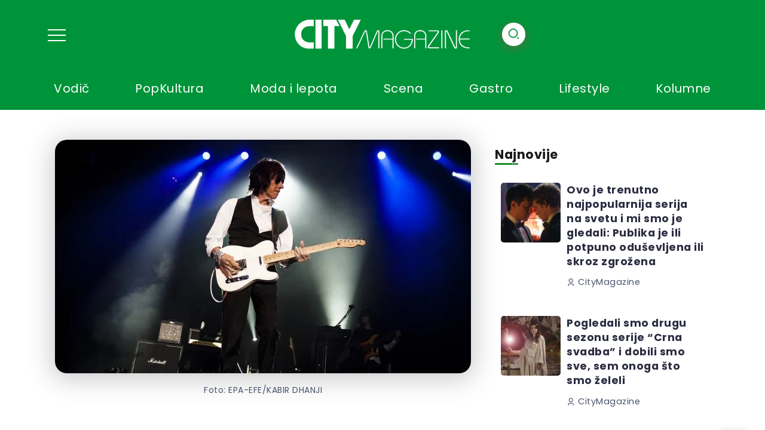

--- FILE ---
content_type: text/css
request_url: https://citymagazine.danas.rs/wp-content/litespeed/css/f06af84f1556666f62403dd1782042a1.css?ver=374c6
body_size: 84378
content:
.tribe-mini-calendar-block{max-width:767px}@media screen and (max-width:768px){.tribe-mini-calendar-block .tribe-common .tribe-common-l-container,.tribe-mini-calendar-block .tribe-common.tribe-events.tribe-events-widget.tribe-events-view--shortcode.tribe-events-widget-events-month{padding:0}}.tribe-mini-calendar-block .tribe-common.tribe-events.tribe-events-widget-shortcode.tribe-events-widget-shortcode-events-month .tribe-events-calendar-month__day-cell--mobile:focus{background-color:var(--tec-color-accent-primary);box-shadow:inset 0 0 0 2px var(--tec-color-background),inset 0 0 0 4px var(--tec-color-border-active);outline:none}.tribe-mini-calendar-block .tribe-common.tribe-events.tribe-events-widget-shortcode.tribe-events-widget-shortcode-events-month .tribe-events-calendar-month__day-cell--mobile:focus .tribe-events-calendar-month__day-date{color:var(--tec-color-background-secondary)}.tribe-mini-calendar-block .tribe-common.tribe-events.tribe-events-widget-shortcode.tribe-events-widget-shortcode-events-month .tribe-events-calendar-month__day-cell--mobile:focus .tribe-events-calendar-month__day-date .tribe-events-calendar-month__day-date-daynum{color:var(--tec-color-background)}.tribe-mini-calendar-block .tribe-common.tribe-events.tribe-events-widget-shortcode.tribe-events-widget-shortcode-events-month .tribe-events-calendar-month__day-cell--mobile:focus .tribe-events-calendar-month__mobile-events-icon--event,.tribe-mini-calendar-block .tribe-common.tribe-events.tribe-events-widget-shortcode.tribe-events-widget-shortcode-events-month .tribe-events-calendar-month__day-cell--mobile:focus-visible .tribe-events-calendar-month__mobile-events-icon--event{background-color:var(--tec-color-background)}.tribe-mini-calendar-block .tribe-events-calendar-month__day-cell--selected .tribe-events-calendar-month__day-date-daynum{color:var(--tec-color-background)}:root{--tec-grid-gutter:48px;--tec-grid-gutter-negative:calc(var(--tec-grid-gutter)*-1);--tec-grid-gutter-half:calc(var(--tec-grid-gutter)/2);--tec-grid-gutter-half-negative:calc(var(--tec-grid-gutter-half)*-1);--tec-grid-gutter-small:42px;--tec-grid-gutter-small-negative:calc(var(--tec-grid-gutter-small)*-1);--tec-grid-gutter-small-half:calc(var(--tec-grid-gutter-small)/2);--tec-grid-gutter-small-half-negative:calc(var(--tec-grid-gutter-small-half)*-1);--tec-grid-gutter-page:42px;--tec-grid-gutter-page-small:19.5px;--tec-grid-width-default:1176px;--tec-grid-width-min:320px;--tec-grid-width:calc(var(--tec-grid-width-default) + var(--tec-grid-gutter-page)*2);--tec-grid-width-1-of-2:50%;--tec-grid-width-1-of-3:33.333%;--tec-grid-width-1-of-4:25%;--tec-grid-width-1-of-5:20%;--tec-grid-width-1-of-7:14.285%;--tec-grid-width-1-of-8:12.5%;--tec-grid-width-1-of-9:11.111%;--tec-spacer-0:4px;--tec-spacer-1:8px;--tec-spacer-2:12px;--tec-spacer-3:16px;--tec-spacer-4:20px;--tec-spacer-5:24px;--tec-spacer-6:28px;--tec-spacer-7:32px;--tec-spacer-8:40px;--tec-spacer-9:48px;--tec-spacer-10:56px;--tec-spacer-11:64px;--tec-spacer-12:80px;--tec-spacer-13:96px;--tec-spacer-14:160px;--tec-z-index-spinner-container:100;--tec-z-index-views-selector:30;--tec-z-index-dropdown:30;--tec-z-index-events-bar-button:20;--tec-z-index-search:10;--tec-z-index-filters:9;--tec-z-index-scroller:7;--tec-z-index-week-event-hover:5;--tec-z-index-map-event-hover:5;--tec-z-index-map-event-hover-actions:6;--tec-z-index-multiday-event:5;--tec-z-index-multiday-event-bar:2;--tec-color-text-primary:#141827;--tec-color-text-primary-light:#1418279e;--tec-color-text-secondary:#5d5d5d;--tec-color-text-disabled:#d5d5d5;--tec-color-text-events-title:var(--tec-color-text-primary);--tec-color-text-event-title:var(--tec-color-text-events-title);--tec-color-text-event-date:var(--tec-color-text-primary);--tec-color-text-secondary-event-date:var(--tec-color-text-secondary);--tec-color-icon-primary:#5d5d5d;--tec-color-icon-primary-alt:#757575;--tec-color-icon-secondary:#bababa;--tec-color-icon-active:#141827;--tec-color-icon-disabled:#d5d5d5;--tec-color-icon-focus:#334aff;--tec-color-icon-error:#da394d;--tec-color-event-icon:#141827;--tec-color-event-icon-hover:#334aff;--tec-color-accent-primary:#334aff;--tec-color-accent-primary-hover:#334affcc;--tec-color-accent-primary-active:#334affe6;--tec-color-accent-primary-background:#334aff12;--tec-color-accent-secondary:#141827;--tec-color-accent-secondary-hover:#141827cc;--tec-color-accent-secondary-active:#141827e6;--tec-color-accent-secondary-background:#14182712;--tec-color-button-primary:var(--tec-color-accent-primary);--tec-color-button-primary-hover:var(--tec-color-accent-primary-hover);--tec-color-button-primary-active:var(--tec-color-accent-primary-active);--tec-color-button-primary-background:var(--tec-color-accent-primary-background);--tec-color-button-secondary:var(--tec-color-accent-secondary);--tec-color-button-secondary-hover:var(--tec-color-accent-secondary-hover);--tec-color-button-secondary-active:var(--tec-color-accent-secondary-active);--tec-color-button-secondary-background:var(--tec-color-accent-secondary-background);--tec-color-link-primary:var(--tec-color-text-primary);--tec-color-link-accent:var(--tec-color-accent-primary);--tec-color-link-accent-hover:#334affcc;--tec-color-border-default:#d5d5d5;--tec-color-border-secondary:#e4e4e4;--tec-color-border-tertiary:#7d7d7d;--tec-color-border-hover:#5d5d5d;--tec-color-border-active:#141827;--tec-color-background:#fff;--tec-color-background-events:#0000;--tec-color-background-transparent:#fff9;--tec-color-background-secondary:#f7f6f6;--tec-color-background-messages:#14182712;--tec-color-background-secondary-hover:#f0eeee;--tec-color-background-error:#da394d14;--tec-color-box-shadow:rgba(#000,0.14);--tec-color-box-shadow-secondary:rgba(#000,0.1);--tec-color-scroll-track:rgba(#000,0.25);--tec-color-scroll-bar:rgba(#000,0.5);--tec-color-background-primary-multiday:#334aff3d;--tec-color-background-primary-multiday-hover:#334aff57;--tec-color-background-secondary-multiday:#1418273d;--tec-color-background-secondary-multiday-hover:#14182757;--tec-color-accent-primary-week-event:#334aff1a;--tec-color-accent-primary-week-event-hover:#334aff33;--tec-color-accent-primary-week-event-featured:#334aff0a;--tec-color-accent-primary-week-event-featured-hover:#334aff24;--tec-color-background-secondary-datepicker:var(--tec-color-background-secondary);--tec-color-accent-primary-background-datepicker:var(--tec-color-accent-primary-background)}:root{--tec-border-radius-default:4px;--tec-border-width-week-event:2px;--tec-box-shadow-default:0 2px 5px 0 var(--tec-color-box-shadow);--tec-box-shadow-tooltip:0 2px 12px 0 var(--tec-color-box-shadow);--tec-box-shadow-card:0 1px 6px 2px var(--tec-color-box-shadow);--tec-box-shadow-multiday:16px 6px 6px -2px var(--tec-color-box-shadow-secondary);--tec-form-color-background:var(--tec-color-background);--tec-form-color-border-default:var(--tec-color-text-primary);--tec-form-color-border-active:var(--tec-color-accent-secondary);--tec-form-color-border-secondary:var(--tec-color-border-tertiary);--tec-form-color-accent-primary:var(--tec-color-accent-primary);--tec-form-box-shadow-default:var(--tec-box-shadow-default);--tec-opacity-background:0.07;--tec-opacity-select-highlighted:0.3;--tec-opacity-icon-hover:0.8;--tec-opacity-icon-active:0.9;--tec-opacity-default:1;--tec-transition:all 0.2s ease;--tec-transition-background-color:background-color 0.2s ease;--tec-transition-color-border-color:color 0.2s ease,border-color 0.2s ease;--tec-transition-transform:transform 0.2s ease;--tec-transition-border-color:border-color 0.2s ease;--tec-transition-color:color 0.2s ease;--tec-transition-opacity:opacity 0.2s ease;--tec-font-family-sans-serif:"Helvetica Neue",Helvetica,-apple-system,BlinkMacSystemFont,Roboto,Arial,sans-serif;--tec-font-weight-regular:400;--tec-font-weight-bold:700;--tec-font-size-0:11px;--tec-font-size-1:12px;--tec-font-size-2:14px;--tec-font-size-3:16px;--tec-font-size-4:18px;--tec-font-size-5:20px;--tec-font-size-6:22px;--tec-font-size-7:24px;--tec-font-size-8:28px;--tec-font-size-9:32px;--tec-font-size-10:42px;--tec-line-height-0:1.38;--tec-line-height-1:1.42;--tec-line-height-2:1.5;--tec-line-height-3:1.62}.single-tribe_events .tribe-blocks-editor .tribe-events-event-meta{background:#0000;border:none;border-top:1px solid var(--tec-color-border-default);display:flex;flex-wrap:wrap;font-family:var(--tec-font-family-sans-serif);margin:20px 0 10px;padding:10px 0}@media screen and (min-width:768px){.single-tribe_events .tribe-blocks-editor .tribe-events-event-meta{flex-wrap:nowrap}}.single-tribe_events .tribe-blocks-editor .tribe-events-event-meta .tribe-events-virtual-link-button__label{font-size:var(--tec-font-size-3);line-height:1.5}.single-tribe_events .tribe-blocks-editor .tribe-events-event-meta .tribe-events-meta-group{margin:0 var(--tec-spacer-5) var(--tec-spacer-7) 0;padding-left:0;padding-right:20px;width:auto}@media screen and (min-width:768px){.single-tribe_events .tribe-blocks-editor .tribe-events-event-meta .tribe-events-meta-group{padding-right:40px}}.single-tribe_events .tribe-blocks-editor .tribe-events-event-meta .tec-events-virtual-single-api-details__link,.single-tribe_events .tribe-blocks-editor .tribe-events-event-meta .tec-events-virtual-single-api-details__phone-number{font-size:var(--tec-font-size-3);font-weight:var(--tec-font-weight-normal);line-height:1.38}.single-tribe_events .tribe-blocks-editor .tribe-events-event-meta .tec-events-virtual-single-api-details__icon path,.single-tribe_events .tribe-blocks-editor .tribe-events-event-meta .tribe-events-virtual-single-zoom-details__icon path{fill:var(--tec-color-event-icon)}.single-tribe_events .tribe-blocks-editor .tribe-events-event-meta .tec-events-virtual-meetings-api__phone-list-item-pin,.single-tribe_events .tribe-blocks-editor .tribe-events-event-meta .tec-events-virtual-single-api-details__api-id,.single-tribe_events .tribe-blocks-editor .tribe-events-event-meta .tec-events-virtual-single-api-details__webex-id,.single-tribe_events .tribe-blocks-editor .tribe-events-event-meta .tec-events-virtual-single-api-details__webex-password{font-size:var(--tec-font-size-2);line-height:1.5}.single-tribe_events .tribe-blocks-editor .tribe-events-event-meta .tec-events-virtual-single-api-details__phone-number-list{margin:0;padding:0}.single-tribe_events .tribe-blocks-editor .tribe-events-event-meta .tec-events-virtual-single-api-details__phone-number-list li{margin:0 0 var(--tec-spacer-0);padding:0}.single-tribe_events .tribe-blocks-editor .tribe-events-virtual-link-button{background-color:var(--tec-color-accent-primary)}.single-tribe_events .tribe-blocks-editor .tribe-events-virtual-link-button:focus,.single-tribe_events .tribe-blocks-editor .tribe-events-virtual-link-button:hover{background-color:var(--tec-color-accent-primary-hover)}.tribe-theme-genesis .tribe-blocks-editor .tribe-events-event-meta .tec-events-virtual-single-api-details__text,.tribe-theme-genesis .tribe-blocks-editor .tribe-events-event-meta .tribe-events-virtual-link-button__label,.tribe-theme-twentytwenty .tribe-blocks-editor .tribe-events-event-meta .tec-events-virtual-single-api-details__text,.tribe-theme-twentytwenty .tribe-blocks-editor .tribe-events-event-meta .tribe-events-virtual-link-button__label,.tribe-theme-twentytwentyone .tribe-blocks-editor .tribe-events-event-meta .tec-events-virtual-single-api-details__text,.tribe-theme-twentytwentyone .tribe-blocks-editor .tribe-events-event-meta .tribe-events-virtual-link-button__label{font-size:var(--tec-font-size-3)}.tribe-theme-genesis .tribe-blocks-editor .tribe-events-event-meta .tec-events-virtual-meetings-api__phone-list-item-pin,.tribe-theme-genesis .tribe-blocks-editor .tribe-events-event-meta .tec-events-virtual-single-api-details__api-id,.tribe-theme-genesis .tribe-blocks-editor .tribe-events-event-meta .tec-events-virtual-single-api-details__webex-id,.tribe-theme-genesis .tribe-blocks-editor .tribe-events-event-meta .tec-events-virtual-single-api-details__webex-password,.tribe-theme-twentytwenty .tribe-blocks-editor .tribe-events-event-meta .tec-events-virtual-meetings-api__phone-list-item-pin,.tribe-theme-twentytwenty .tribe-blocks-editor .tribe-events-event-meta .tec-events-virtual-single-api-details__api-id,.tribe-theme-twentytwenty .tribe-blocks-editor .tribe-events-event-meta .tec-events-virtual-single-api-details__webex-id,.tribe-theme-twentytwenty .tribe-blocks-editor .tribe-events-event-meta .tec-events-virtual-single-api-details__webex-password,.tribe-theme-twentytwentyone .tribe-blocks-editor .tribe-events-event-meta .tec-events-virtual-meetings-api__phone-list-item-pin,.tribe-theme-twentytwentyone .tribe-blocks-editor .tribe-events-event-meta .tec-events-virtual-single-api-details__api-id,.tribe-theme-twentytwentyone .tribe-blocks-editor .tribe-events-event-meta .tec-events-virtual-single-api-details__webex-id,.tribe-theme-twentytwentyone .tribe-blocks-editor .tribe-events-event-meta .tec-events-virtual-single-api-details__webex-password{font-size:var(--tec-font-size-2)}.wp-block-accordion{box-sizing:border-box}.wp-block-accordion-item.is-open>.wp-block-accordion-heading .wp-block-accordion-heading__toggle-icon{transform:rotate(45deg)}@media (prefers-reduced-motion:no-preference){.wp-block-accordion-item{transition:grid-template-rows .3s ease-out}.wp-block-accordion-item>.wp-block-accordion-heading .wp-block-accordion-heading__toggle-icon{transition:transform .2s ease-in-out}}.wp-block-accordion-heading{margin:0}.wp-block-accordion-heading__toggle{align-items:center;background-color:inherit!important;border:none;color:inherit!important;cursor:pointer;display:flex;font-family:inherit;font-size:inherit;font-style:inherit;font-weight:inherit;letter-spacing:inherit;line-height:inherit;overflow:hidden;padding:var(--wp--preset--spacing--20,1em) 0;text-align:inherit;text-decoration:inherit;text-transform:inherit;width:100%;word-spacing:inherit}.wp-block-accordion-heading__toggle:not(:focus-visible){outline:none}.wp-block-accordion-heading__toggle:focus,.wp-block-accordion-heading__toggle:hover{background-color:inherit!important;border:none;box-shadow:none;color:inherit;padding:var(--wp--preset--spacing--20,1em) 0;text-decoration:none}.wp-block-accordion-heading__toggle:focus-visible{outline:auto;outline-offset:0}.wp-block-accordion-heading__toggle:hover .wp-block-accordion-heading__toggle-title{text-decoration:underline}.wp-block-accordion-heading__toggle-title{flex:1}.wp-block-accordion-heading__toggle-icon{align-items:center;display:flex;height:1.2em;justify-content:center;width:1.2em}.wp-block-accordion-panel[aria-hidden=true],.wp-block-accordion-panel[inert]{display:none;margin-block-start:0}.wp-block-archives{box-sizing:border-box}.wp-block-archives-dropdown label{display:block}.wp-block-avatar{line-height:0}.wp-block-avatar,.wp-block-avatar img{box-sizing:border-box}.wp-block-avatar.aligncenter{text-align:center}.wp-block-audio{box-sizing:border-box}.wp-block-audio :where(figcaption){margin-bottom:1em;margin-top:.5em}.wp-block-audio audio{min-width:300px;width:100%}.wp-block-breadcrumbs{box-sizing:border-box}.wp-block-breadcrumbs ol{flex-wrap:wrap;list-style:none}.wp-block-breadcrumbs li,.wp-block-breadcrumbs ol{align-items:center;display:flex;margin:0;padding:0}.wp-block-breadcrumbs li:not(:last-child):after{content:var(--separator,"/");margin:0 .5em;opacity:.7}.wp-block-breadcrumbs span{color:inherit}.wp-block-button__link{align-content:center;box-sizing:border-box;cursor:pointer;display:inline-block;height:100%;text-align:center;word-break:break-word}.wp-block-button__link.aligncenter{text-align:center}.wp-block-button__link.alignright{text-align:right}:where(.wp-block-button__link){border-radius:9999px;box-shadow:none;padding:calc(.667em + 2px) calc(1.333em + 2px);text-decoration:none}.wp-block-button[style*=text-decoration] .wp-block-button__link{text-decoration:inherit}.wp-block-buttons>.wp-block-button.has-custom-width{max-width:none}.wp-block-buttons>.wp-block-button.has-custom-width .wp-block-button__link{width:100%}.wp-block-buttons>.wp-block-button.has-custom-font-size .wp-block-button__link{font-size:inherit}.wp-block-buttons>.wp-block-button.wp-block-button__width-25{width:calc(25% - var(--wp--style--block-gap, .5em)*.75)}.wp-block-buttons>.wp-block-button.wp-block-button__width-50{width:calc(50% - var(--wp--style--block-gap, .5em)*.5)}.wp-block-buttons>.wp-block-button.wp-block-button__width-75{width:calc(75% - var(--wp--style--block-gap, .5em)*.25)}.wp-block-buttons>.wp-block-button.wp-block-button__width-100{flex-basis:100%;width:100%}.wp-block-buttons.is-vertical>.wp-block-button.wp-block-button__width-25{width:25%}.wp-block-buttons.is-vertical>.wp-block-button.wp-block-button__width-50{width:50%}.wp-block-buttons.is-vertical>.wp-block-button.wp-block-button__width-75{width:75%}.wp-block-button.is-style-squared,.wp-block-button__link.wp-block-button.is-style-squared{border-radius:0}.wp-block-button.no-border-radius,.wp-block-button__link.no-border-radius{border-radius:0!important}:root :where(.wp-block-button .wp-block-button__link.is-style-outline),:root :where(.wp-block-button.is-style-outline>.wp-block-button__link){border:2px solid;padding:.667em 1.333em}:root :where(.wp-block-button .wp-block-button__link.is-style-outline:not(.has-text-color)),:root :where(.wp-block-button.is-style-outline>.wp-block-button__link:not(.has-text-color)){color:currentColor}:root :where(.wp-block-button .wp-block-button__link.is-style-outline:not(.has-background)),:root :where(.wp-block-button.is-style-outline>.wp-block-button__link:not(.has-background)){background-color:initial;background-image:none}.wp-block-buttons{box-sizing:border-box}.wp-block-buttons.is-vertical{flex-direction:column}.wp-block-buttons.is-vertical>.wp-block-button:last-child{margin-bottom:0}.wp-block-buttons>.wp-block-button{display:inline-block;margin:0}.wp-block-buttons.is-content-justification-left{justify-content:flex-start}.wp-block-buttons.is-content-justification-left.is-vertical{align-items:flex-start}.wp-block-buttons.is-content-justification-center{justify-content:center}.wp-block-buttons.is-content-justification-center.is-vertical{align-items:center}.wp-block-buttons.is-content-justification-right{justify-content:flex-end}.wp-block-buttons.is-content-justification-right.is-vertical{align-items:flex-end}.wp-block-buttons.is-content-justification-space-between{justify-content:space-between}.wp-block-buttons.aligncenter{text-align:center}.wp-block-buttons:not(.is-content-justification-space-between,.is-content-justification-right,.is-content-justification-left,.is-content-justification-center) .wp-block-button.aligncenter{margin-left:auto;margin-right:auto;width:100%}.wp-block-buttons[style*=text-decoration] .wp-block-button,.wp-block-buttons[style*=text-decoration] .wp-block-button__link{text-decoration:inherit}.wp-block-buttons.has-custom-font-size .wp-block-button__link{font-size:inherit}.wp-block-buttons .wp-block-button__link{width:100%}.wp-block-button.aligncenter,.wp-block-calendar{text-align:center}.wp-block-calendar td,.wp-block-calendar th{border:1px solid;padding:.25em}.wp-block-calendar th{font-weight:400}.wp-block-calendar caption{background-color:inherit}.wp-block-calendar table{border-collapse:collapse;width:100%}.wp-block-calendar table.has-background th{background-color:inherit}.wp-block-calendar table.has-text-color th{color:inherit}.wp-block-calendar :where(table:not(.has-text-color)){color:#40464d}.wp-block-calendar :where(table:not(.has-text-color)) td,.wp-block-calendar :where(table:not(.has-text-color)) th{border-color:#ddd}:where(.wp-block-calendar table:not(.has-background) th){background:#ddd}.wp-block-categories{box-sizing:border-box}.wp-block-categories.alignleft{margin-right:2em}.wp-block-categories.alignright{margin-left:2em}.wp-block-categories.wp-block-categories-dropdown.aligncenter{text-align:center}.wp-block-categories .wp-block-categories__label{display:block;width:100%}.wp-block-code{box-sizing:border-box}.wp-block-code code{
  /*!rtl:begin:ignore*/direction:ltr;display:block;font-family:inherit;overflow-wrap:break-word;text-align:initial;white-space:pre-wrap
  /*!rtl:end:ignore*/}.wp-block-columns{box-sizing:border-box;display:flex;flex-wrap:wrap!important}@media (min-width:782px){.wp-block-columns{flex-wrap:nowrap!important}}.wp-block-columns{align-items:normal!important}.wp-block-columns.are-vertically-aligned-top{align-items:flex-start}.wp-block-columns.are-vertically-aligned-center{align-items:center}.wp-block-columns.are-vertically-aligned-bottom{align-items:flex-end}@media (max-width:781px){.wp-block-columns:not(.is-not-stacked-on-mobile)>.wp-block-column{flex-basis:100%!important}}@media (min-width:782px){.wp-block-columns:not(.is-not-stacked-on-mobile)>.wp-block-column{flex-basis:0;flex-grow:1}.wp-block-columns:not(.is-not-stacked-on-mobile)>.wp-block-column[style*=flex-basis]{flex-grow:0}}.wp-block-columns.is-not-stacked-on-mobile{flex-wrap:nowrap!important}.wp-block-columns.is-not-stacked-on-mobile>.wp-block-column{flex-basis:0;flex-grow:1}.wp-block-columns.is-not-stacked-on-mobile>.wp-block-column[style*=flex-basis]{flex-grow:0}:where(.wp-block-columns){margin-bottom:1.75em}:where(.wp-block-columns.has-background){padding:1.25em 2.375em}.wp-block-column{flex-grow:1;min-width:0;overflow-wrap:break-word;word-break:break-word}.wp-block-column.is-vertically-aligned-top{align-self:flex-start}.wp-block-column.is-vertically-aligned-center{align-self:center}.wp-block-column.is-vertically-aligned-bottom{align-self:flex-end}.wp-block-column.is-vertically-aligned-stretch{align-self:stretch}.wp-block-column.is-vertically-aligned-bottom,.wp-block-column.is-vertically-aligned-center,.wp-block-column.is-vertically-aligned-top{width:100%}.wp-block-post-comments{box-sizing:border-box}.wp-block-post-comments .alignleft{float:left}.wp-block-post-comments .alignright{float:right}.wp-block-post-comments .navigation:after{clear:both;content:"";display:table}.wp-block-post-comments .commentlist{clear:both;list-style:none;margin:0;padding:0}.wp-block-post-comments .commentlist .comment{min-height:2.25em;padding-left:3.25em}.wp-block-post-comments .commentlist .comment p{font-size:1em;line-height:1.8;margin:1em 0}.wp-block-post-comments .commentlist .children{list-style:none;margin:0;padding:0}.wp-block-post-comments .comment-author{line-height:1.5}.wp-block-post-comments .comment-author .avatar{border-radius:1.5em;display:block;float:left;height:2.5em;margin-right:.75em;margin-top:.5em;width:2.5em}.wp-block-post-comments .comment-author cite{font-style:normal}.wp-block-post-comments .comment-meta{font-size:.875em;line-height:1.5}.wp-block-post-comments .comment-meta b{font-weight:400}.wp-block-post-comments .comment-meta .comment-awaiting-moderation{display:block;margin-bottom:1em;margin-top:1em}.wp-block-post-comments .comment-body .commentmetadata{font-size:.875em}.wp-block-post-comments .comment-form-author label,.wp-block-post-comments .comment-form-comment label,.wp-block-post-comments .comment-form-email label,.wp-block-post-comments .comment-form-url label{display:block;margin-bottom:.25em}.wp-block-post-comments .comment-form input:not([type=submit]):not([type=checkbox]),.wp-block-post-comments .comment-form textarea{box-sizing:border-box;display:block;width:100%}.wp-block-post-comments .comment-form-cookies-consent{display:flex;gap:.25em}.wp-block-post-comments .comment-form-cookies-consent #wp-comment-cookies-consent{margin-top:.35em}.wp-block-post-comments .comment-reply-title{margin-bottom:0}.wp-block-post-comments .comment-reply-title :where(small){font-size:var(--wp--preset--font-size--medium,smaller);margin-left:.5em}.wp-block-post-comments .reply{font-size:.875em;margin-bottom:1.4em}.wp-block-post-comments input:not([type=submit]),.wp-block-post-comments textarea{border:1px solid #949494;font-family:inherit;font-size:1em}.wp-block-post-comments input:not([type=submit]):not([type=checkbox]),.wp-block-post-comments textarea{padding:calc(.667em + 2px)}:where(.wp-block-post-comments input[type=submit]){border:none}.wp-block-comments{box-sizing:border-box}.wp-block-comments-pagination>.wp-block-comments-pagination-next,.wp-block-comments-pagination>.wp-block-comments-pagination-numbers,.wp-block-comments-pagination>.wp-block-comments-pagination-previous{font-size:inherit}.wp-block-comments-pagination .wp-block-comments-pagination-previous-arrow{display:inline-block;margin-right:1ch}.wp-block-comments-pagination .wp-block-comments-pagination-previous-arrow:not(.is-arrow-chevron){transform:scaleX(1)}.wp-block-comments-pagination .wp-block-comments-pagination-next-arrow{display:inline-block;margin-left:1ch}.wp-block-comments-pagination .wp-block-comments-pagination-next-arrow:not(.is-arrow-chevron){transform:scaleX(1)}.wp-block-comments-pagination.aligncenter{justify-content:center}.wp-block-comment-template{box-sizing:border-box;list-style:none;margin-bottom:0;max-width:100%;padding:0}.wp-block-comment-template li{clear:both}.wp-block-comment-template ol{list-style:none;margin-bottom:0;max-width:100%;padding-left:2rem}.wp-block-comment-template.alignleft{float:left}.wp-block-comment-template.aligncenter{margin-left:auto;margin-right:auto;width:fit-content}.wp-block-comment-template.alignright{float:right}.wp-block-comment-date{box-sizing:border-box}.comment-awaiting-moderation{display:block;font-size:.875em;line-height:1.5}.wp-block-comment-author-name,.wp-block-comment-content,.wp-block-comment-edit-link,.wp-block-comment-reply-link{box-sizing:border-box}.wp-block-cover,.wp-block-cover-image{align-items:center;background-position:50%;box-sizing:border-box;display:flex;justify-content:center;min-height:430px;overflow:hidden;overflow:clip;padding:1em;position:relative}.wp-block-cover .has-background-dim:not([class*=-background-color]),.wp-block-cover-image .has-background-dim:not([class*=-background-color]),.wp-block-cover-image.has-background-dim:not([class*=-background-color]),.wp-block-cover.has-background-dim:not([class*=-background-color]){background-color:#000}.wp-block-cover .has-background-dim.has-background-gradient,.wp-block-cover-image .has-background-dim.has-background-gradient{background-color:initial}.wp-block-cover-image.has-background-dim:before,.wp-block-cover.has-background-dim:before{background-color:inherit;content:""}.wp-block-cover .wp-block-cover__background,.wp-block-cover .wp-block-cover__gradient-background,.wp-block-cover-image .wp-block-cover__background,.wp-block-cover-image .wp-block-cover__gradient-background,.wp-block-cover-image.has-background-dim:not(.has-background-gradient):before,.wp-block-cover.has-background-dim:not(.has-background-gradient):before{bottom:0;left:0;opacity:.5;position:absolute;right:0;top:0}.wp-block-cover-image.has-background-dim.has-background-dim-10 .wp-block-cover__background,.wp-block-cover-image.has-background-dim.has-background-dim-10 .wp-block-cover__gradient-background,.wp-block-cover-image.has-background-dim.has-background-dim-10:not(.has-background-gradient):before,.wp-block-cover.has-background-dim.has-background-dim-10 .wp-block-cover__background,.wp-block-cover.has-background-dim.has-background-dim-10 .wp-block-cover__gradient-background,.wp-block-cover.has-background-dim.has-background-dim-10:not(.has-background-gradient):before{opacity:.1}.wp-block-cover-image.has-background-dim.has-background-dim-20 .wp-block-cover__background,.wp-block-cover-image.has-background-dim.has-background-dim-20 .wp-block-cover__gradient-background,.wp-block-cover-image.has-background-dim.has-background-dim-20:not(.has-background-gradient):before,.wp-block-cover.has-background-dim.has-background-dim-20 .wp-block-cover__background,.wp-block-cover.has-background-dim.has-background-dim-20 .wp-block-cover__gradient-background,.wp-block-cover.has-background-dim.has-background-dim-20:not(.has-background-gradient):before{opacity:.2}.wp-block-cover-image.has-background-dim.has-background-dim-30 .wp-block-cover__background,.wp-block-cover-image.has-background-dim.has-background-dim-30 .wp-block-cover__gradient-background,.wp-block-cover-image.has-background-dim.has-background-dim-30:not(.has-background-gradient):before,.wp-block-cover.has-background-dim.has-background-dim-30 .wp-block-cover__background,.wp-block-cover.has-background-dim.has-background-dim-30 .wp-block-cover__gradient-background,.wp-block-cover.has-background-dim.has-background-dim-30:not(.has-background-gradient):before{opacity:.3}.wp-block-cover-image.has-background-dim.has-background-dim-40 .wp-block-cover__background,.wp-block-cover-image.has-background-dim.has-background-dim-40 .wp-block-cover__gradient-background,.wp-block-cover-image.has-background-dim.has-background-dim-40:not(.has-background-gradient):before,.wp-block-cover.has-background-dim.has-background-dim-40 .wp-block-cover__background,.wp-block-cover.has-background-dim.has-background-dim-40 .wp-block-cover__gradient-background,.wp-block-cover.has-background-dim.has-background-dim-40:not(.has-background-gradient):before{opacity:.4}.wp-block-cover-image.has-background-dim.has-background-dim-50 .wp-block-cover__background,.wp-block-cover-image.has-background-dim.has-background-dim-50 .wp-block-cover__gradient-background,.wp-block-cover-image.has-background-dim.has-background-dim-50:not(.has-background-gradient):before,.wp-block-cover.has-background-dim.has-background-dim-50 .wp-block-cover__background,.wp-block-cover.has-background-dim.has-background-dim-50 .wp-block-cover__gradient-background,.wp-block-cover.has-background-dim.has-background-dim-50:not(.has-background-gradient):before{opacity:.5}.wp-block-cover-image.has-background-dim.has-background-dim-60 .wp-block-cover__background,.wp-block-cover-image.has-background-dim.has-background-dim-60 .wp-block-cover__gradient-background,.wp-block-cover-image.has-background-dim.has-background-dim-60:not(.has-background-gradient):before,.wp-block-cover.has-background-dim.has-background-dim-60 .wp-block-cover__background,.wp-block-cover.has-background-dim.has-background-dim-60 .wp-block-cover__gradient-background,.wp-block-cover.has-background-dim.has-background-dim-60:not(.has-background-gradient):before{opacity:.6}.wp-block-cover-image.has-background-dim.has-background-dim-70 .wp-block-cover__background,.wp-block-cover-image.has-background-dim.has-background-dim-70 .wp-block-cover__gradient-background,.wp-block-cover-image.has-background-dim.has-background-dim-70:not(.has-background-gradient):before,.wp-block-cover.has-background-dim.has-background-dim-70 .wp-block-cover__background,.wp-block-cover.has-background-dim.has-background-dim-70 .wp-block-cover__gradient-background,.wp-block-cover.has-background-dim.has-background-dim-70:not(.has-background-gradient):before{opacity:.7}.wp-block-cover-image.has-background-dim.has-background-dim-80 .wp-block-cover__background,.wp-block-cover-image.has-background-dim.has-background-dim-80 .wp-block-cover__gradient-background,.wp-block-cover-image.has-background-dim.has-background-dim-80:not(.has-background-gradient):before,.wp-block-cover.has-background-dim.has-background-dim-80 .wp-block-cover__background,.wp-block-cover.has-background-dim.has-background-dim-80 .wp-block-cover__gradient-background,.wp-block-cover.has-background-dim.has-background-dim-80:not(.has-background-gradient):before{opacity:.8}.wp-block-cover-image.has-background-dim.has-background-dim-90 .wp-block-cover__background,.wp-block-cover-image.has-background-dim.has-background-dim-90 .wp-block-cover__gradient-background,.wp-block-cover-image.has-background-dim.has-background-dim-90:not(.has-background-gradient):before,.wp-block-cover.has-background-dim.has-background-dim-90 .wp-block-cover__background,.wp-block-cover.has-background-dim.has-background-dim-90 .wp-block-cover__gradient-background,.wp-block-cover.has-background-dim.has-background-dim-90:not(.has-background-gradient):before{opacity:.9}.wp-block-cover-image.has-background-dim.has-background-dim-100 .wp-block-cover__background,.wp-block-cover-image.has-background-dim.has-background-dim-100 .wp-block-cover__gradient-background,.wp-block-cover-image.has-background-dim.has-background-dim-100:not(.has-background-gradient):before,.wp-block-cover.has-background-dim.has-background-dim-100 .wp-block-cover__background,.wp-block-cover.has-background-dim.has-background-dim-100 .wp-block-cover__gradient-background,.wp-block-cover.has-background-dim.has-background-dim-100:not(.has-background-gradient):before{opacity:1}.wp-block-cover .wp-block-cover__background.has-background-dim.has-background-dim-0,.wp-block-cover .wp-block-cover__gradient-background.has-background-dim.has-background-dim-0,.wp-block-cover-image .wp-block-cover__background.has-background-dim.has-background-dim-0,.wp-block-cover-image .wp-block-cover__gradient-background.has-background-dim.has-background-dim-0{opacity:0}.wp-block-cover .wp-block-cover__background.has-background-dim.has-background-dim-10,.wp-block-cover .wp-block-cover__gradient-background.has-background-dim.has-background-dim-10,.wp-block-cover-image .wp-block-cover__background.has-background-dim.has-background-dim-10,.wp-block-cover-image .wp-block-cover__gradient-background.has-background-dim.has-background-dim-10{opacity:.1}.wp-block-cover .wp-block-cover__background.has-background-dim.has-background-dim-20,.wp-block-cover .wp-block-cover__gradient-background.has-background-dim.has-background-dim-20,.wp-block-cover-image .wp-block-cover__background.has-background-dim.has-background-dim-20,.wp-block-cover-image .wp-block-cover__gradient-background.has-background-dim.has-background-dim-20{opacity:.2}.wp-block-cover .wp-block-cover__background.has-background-dim.has-background-dim-30,.wp-block-cover .wp-block-cover__gradient-background.has-background-dim.has-background-dim-30,.wp-block-cover-image .wp-block-cover__background.has-background-dim.has-background-dim-30,.wp-block-cover-image .wp-block-cover__gradient-background.has-background-dim.has-background-dim-30{opacity:.3}.wp-block-cover .wp-block-cover__background.has-background-dim.has-background-dim-40,.wp-block-cover .wp-block-cover__gradient-background.has-background-dim.has-background-dim-40,.wp-block-cover-image .wp-block-cover__background.has-background-dim.has-background-dim-40,.wp-block-cover-image .wp-block-cover__gradient-background.has-background-dim.has-background-dim-40{opacity:.4}.wp-block-cover .wp-block-cover__background.has-background-dim.has-background-dim-50,.wp-block-cover .wp-block-cover__gradient-background.has-background-dim.has-background-dim-50,.wp-block-cover-image .wp-block-cover__background.has-background-dim.has-background-dim-50,.wp-block-cover-image .wp-block-cover__gradient-background.has-background-dim.has-background-dim-50{opacity:.5}.wp-block-cover .wp-block-cover__background.has-background-dim.has-background-dim-60,.wp-block-cover .wp-block-cover__gradient-background.has-background-dim.has-background-dim-60,.wp-block-cover-image .wp-block-cover__background.has-background-dim.has-background-dim-60,.wp-block-cover-image .wp-block-cover__gradient-background.has-background-dim.has-background-dim-60{opacity:.6}.wp-block-cover .wp-block-cover__background.has-background-dim.has-background-dim-70,.wp-block-cover .wp-block-cover__gradient-background.has-background-dim.has-background-dim-70,.wp-block-cover-image .wp-block-cover__background.has-background-dim.has-background-dim-70,.wp-block-cover-image .wp-block-cover__gradient-background.has-background-dim.has-background-dim-70{opacity:.7}.wp-block-cover .wp-block-cover__background.has-background-dim.has-background-dim-80,.wp-block-cover .wp-block-cover__gradient-background.has-background-dim.has-background-dim-80,.wp-block-cover-image .wp-block-cover__background.has-background-dim.has-background-dim-80,.wp-block-cover-image .wp-block-cover__gradient-background.has-background-dim.has-background-dim-80{opacity:.8}.wp-block-cover .wp-block-cover__background.has-background-dim.has-background-dim-90,.wp-block-cover .wp-block-cover__gradient-background.has-background-dim.has-background-dim-90,.wp-block-cover-image .wp-block-cover__background.has-background-dim.has-background-dim-90,.wp-block-cover-image .wp-block-cover__gradient-background.has-background-dim.has-background-dim-90{opacity:.9}.wp-block-cover .wp-block-cover__background.has-background-dim.has-background-dim-100,.wp-block-cover .wp-block-cover__gradient-background.has-background-dim.has-background-dim-100,.wp-block-cover-image .wp-block-cover__background.has-background-dim.has-background-dim-100,.wp-block-cover-image .wp-block-cover__gradient-background.has-background-dim.has-background-dim-100{opacity:1}.wp-block-cover-image.alignleft,.wp-block-cover-image.alignright,.wp-block-cover.alignleft,.wp-block-cover.alignright{max-width:420px;width:100%}.wp-block-cover-image.aligncenter,.wp-block-cover-image.alignleft,.wp-block-cover-image.alignright,.wp-block-cover.aligncenter,.wp-block-cover.alignleft,.wp-block-cover.alignright{display:flex}.wp-block-cover .wp-block-cover__inner-container,.wp-block-cover-image .wp-block-cover__inner-container{color:inherit;position:relative;width:100%}.wp-block-cover-image.is-position-top-left,.wp-block-cover.is-position-top-left{align-items:flex-start;justify-content:flex-start}.wp-block-cover-image.is-position-top-center,.wp-block-cover.is-position-top-center{align-items:flex-start;justify-content:center}.wp-block-cover-image.is-position-top-right,.wp-block-cover.is-position-top-right{align-items:flex-start;justify-content:flex-end}.wp-block-cover-image.is-position-center-left,.wp-block-cover.is-position-center-left{align-items:center;justify-content:flex-start}.wp-block-cover-image.is-position-center-center,.wp-block-cover.is-position-center-center{align-items:center;justify-content:center}.wp-block-cover-image.is-position-center-right,.wp-block-cover.is-position-center-right{align-items:center;justify-content:flex-end}.wp-block-cover-image.is-position-bottom-left,.wp-block-cover.is-position-bottom-left{align-items:flex-end;justify-content:flex-start}.wp-block-cover-image.is-position-bottom-center,.wp-block-cover.is-position-bottom-center{align-items:flex-end;justify-content:center}.wp-block-cover-image.is-position-bottom-right,.wp-block-cover.is-position-bottom-right{align-items:flex-end;justify-content:flex-end}.wp-block-cover-image.has-custom-content-position.has-custom-content-position .wp-block-cover__inner-container,.wp-block-cover.has-custom-content-position.has-custom-content-position .wp-block-cover__inner-container{margin:0}.wp-block-cover-image.has-custom-content-position.has-custom-content-position.is-position-bottom-left .wp-block-cover__inner-container,.wp-block-cover-image.has-custom-content-position.has-custom-content-position.is-position-bottom-right .wp-block-cover__inner-container,.wp-block-cover-image.has-custom-content-position.has-custom-content-position.is-position-center-left .wp-block-cover__inner-container,.wp-block-cover-image.has-custom-content-position.has-custom-content-position.is-position-center-right .wp-block-cover__inner-container,.wp-block-cover-image.has-custom-content-position.has-custom-content-position.is-position-top-left .wp-block-cover__inner-container,.wp-block-cover-image.has-custom-content-position.has-custom-content-position.is-position-top-right .wp-block-cover__inner-container,.wp-block-cover.has-custom-content-position.has-custom-content-position.is-position-bottom-left .wp-block-cover__inner-container,.wp-block-cover.has-custom-content-position.has-custom-content-position.is-position-bottom-right .wp-block-cover__inner-container,.wp-block-cover.has-custom-content-position.has-custom-content-position.is-position-center-left .wp-block-cover__inner-container,.wp-block-cover.has-custom-content-position.has-custom-content-position.is-position-center-right .wp-block-cover__inner-container,.wp-block-cover.has-custom-content-position.has-custom-content-position.is-position-top-left .wp-block-cover__inner-container,.wp-block-cover.has-custom-content-position.has-custom-content-position.is-position-top-right .wp-block-cover__inner-container{margin:0;width:auto}.wp-block-cover .wp-block-cover__image-background,.wp-block-cover video.wp-block-cover__video-background,.wp-block-cover-image .wp-block-cover__image-background,.wp-block-cover-image video.wp-block-cover__video-background{border:none;bottom:0;box-shadow:none;height:100%;left:0;margin:0;max-height:none;max-width:none;object-fit:cover;outline:none;padding:0;position:absolute;right:0;top:0;width:100%}.wp-block-cover-image.has-parallax,.wp-block-cover.has-parallax,.wp-block-cover__image-background.has-parallax,video.wp-block-cover__video-background.has-parallax{background-attachment:fixed;background-repeat:no-repeat;background-size:cover}@supports (-webkit-touch-callout:inherit){.wp-block-cover-image.has-parallax,.wp-block-cover.has-parallax,.wp-block-cover__image-background.has-parallax,video.wp-block-cover__video-background.has-parallax{background-attachment:scroll}}@media (prefers-reduced-motion:reduce){.wp-block-cover-image.has-parallax,.wp-block-cover.has-parallax,.wp-block-cover__image-background.has-parallax,video.wp-block-cover__video-background.has-parallax{background-attachment:scroll}}.wp-block-cover-image.is-repeated,.wp-block-cover.is-repeated,.wp-block-cover__image-background.is-repeated,video.wp-block-cover__video-background.is-repeated{background-repeat:repeat;background-size:auto}.wp-block-cover-image-text,.wp-block-cover-image-text a,.wp-block-cover-image-text a:active,.wp-block-cover-image-text a:focus,.wp-block-cover-image-text a:hover,.wp-block-cover-text,.wp-block-cover-text a,.wp-block-cover-text a:active,.wp-block-cover-text a:focus,.wp-block-cover-text a:hover,section.wp-block-cover-image h2,section.wp-block-cover-image h2 a,section.wp-block-cover-image h2 a:active,section.wp-block-cover-image h2 a:focus,section.wp-block-cover-image h2 a:hover{color:#fff}.wp-block-cover-image .wp-block-cover.has-left-content{justify-content:flex-start}.wp-block-cover-image .wp-block-cover.has-right-content{justify-content:flex-end}.wp-block-cover-image.has-left-content .wp-block-cover-image-text,.wp-block-cover.has-left-content .wp-block-cover-text,section.wp-block-cover-image.has-left-content>h2{margin-left:0;text-align:left}.wp-block-cover-image.has-right-content .wp-block-cover-image-text,.wp-block-cover.has-right-content .wp-block-cover-text,section.wp-block-cover-image.has-right-content>h2{margin-right:0;text-align:right}.wp-block-cover .wp-block-cover-text,.wp-block-cover-image .wp-block-cover-image-text,section.wp-block-cover-image>h2{font-size:2em;line-height:1.25;margin-bottom:0;max-width:840px;padding:.44em;text-align:center;z-index:1}:where(.wp-block-cover-image:not(.has-text-color)),:where(.wp-block-cover:not(.has-text-color)){color:#fff}:where(.wp-block-cover-image.is-light:not(.has-text-color)),:where(.wp-block-cover.is-light:not(.has-text-color)){color:#000}:root :where(.wp-block-cover h1:not(.has-text-color)),:root :where(.wp-block-cover h2:not(.has-text-color)),:root :where(.wp-block-cover h3:not(.has-text-color)),:root :where(.wp-block-cover h4:not(.has-text-color)),:root :where(.wp-block-cover h5:not(.has-text-color)),:root :where(.wp-block-cover h6:not(.has-text-color)),:root :where(.wp-block-cover p:not(.has-text-color)){color:inherit}body:not(.editor-styles-wrapper) .wp-block-cover:not(.wp-block-cover:has(.wp-block-cover__background+.wp-block-cover__inner-container)) .wp-block-cover__image-background,body:not(.editor-styles-wrapper) .wp-block-cover:not(.wp-block-cover:has(.wp-block-cover__background+.wp-block-cover__inner-container)) .wp-block-cover__video-background{z-index:0}body:not(.editor-styles-wrapper) .wp-block-cover:not(.wp-block-cover:has(.wp-block-cover__background+.wp-block-cover__inner-container)) .wp-block-cover__background,body:not(.editor-styles-wrapper) .wp-block-cover:not(.wp-block-cover:has(.wp-block-cover__background+.wp-block-cover__inner-container)) .wp-block-cover__gradient-background,body:not(.editor-styles-wrapper) .wp-block-cover:not(.wp-block-cover:has(.wp-block-cover__background+.wp-block-cover__inner-container)) .wp-block-cover__inner-container,body:not(.editor-styles-wrapper) .wp-block-cover:not(.wp-block-cover:has(.wp-block-cover__background+.wp-block-cover__inner-container)).has-background-dim:not(.has-background-gradient):before{z-index:1}.has-modal-open body:not(.editor-styles-wrapper) .wp-block-cover:not(.wp-block-cover:has(.wp-block-cover__background+.wp-block-cover__inner-container)) .wp-block-cover__inner-container{z-index:auto}.wp-block-details{box-sizing:border-box}.wp-block-details summary{cursor:pointer}.wp-block-embed.alignleft,.wp-block-embed.alignright,.wp-block[data-align=left]>[data-type="core/embed"],.wp-block[data-align=right]>[data-type="core/embed"]{max-width:360px;width:100%}.wp-block-embed.alignleft .wp-block-embed__wrapper,.wp-block-embed.alignright .wp-block-embed__wrapper,.wp-block[data-align=left]>[data-type="core/embed"] .wp-block-embed__wrapper,.wp-block[data-align=right]>[data-type="core/embed"] .wp-block-embed__wrapper{min-width:280px}.wp-block-cover .wp-block-embed{min-height:240px;min-width:320px}.wp-block-embed{overflow-wrap:break-word}.wp-block-embed :where(figcaption){margin-bottom:1em;margin-top:.5em}.wp-block-embed iframe{max-width:100%}.wp-block-embed__wrapper{position:relative}.wp-embed-responsive .wp-has-aspect-ratio .wp-block-embed__wrapper:before{content:"";display:block;padding-top:50%}.wp-embed-responsive .wp-has-aspect-ratio iframe{bottom:0;height:100%;left:0;position:absolute;right:0;top:0;width:100%}.wp-embed-responsive .wp-embed-aspect-21-9 .wp-block-embed__wrapper:before{padding-top:42.85%}.wp-embed-responsive .wp-embed-aspect-18-9 .wp-block-embed__wrapper:before{padding-top:50%}.wp-embed-responsive .wp-embed-aspect-16-9 .wp-block-embed__wrapper:before{padding-top:56.25%}.wp-embed-responsive .wp-embed-aspect-4-3 .wp-block-embed__wrapper:before{padding-top:75%}.wp-embed-responsive .wp-embed-aspect-1-1 .wp-block-embed__wrapper:before{padding-top:100%}.wp-embed-responsive .wp-embed-aspect-9-16 .wp-block-embed__wrapper:before{padding-top:177.77%}.wp-embed-responsive .wp-embed-aspect-1-2 .wp-block-embed__wrapper:before{padding-top:200%}.wp-block-file{box-sizing:border-box}.wp-block-file:not(.wp-element-button){font-size:.8em}.wp-block-file.aligncenter{text-align:center}.wp-block-file.alignright{text-align:right}.wp-block-file *+.wp-block-file__button{margin-left:.75em}:where(.wp-block-file){margin-bottom:1.5em}.wp-block-file__embed{margin-bottom:1em}:where(.wp-block-file__button){border-radius:2em;display:inline-block;padding:.5em 1em}:where(.wp-block-file__button):where(a):active,:where(.wp-block-file__button):where(a):focus,:where(.wp-block-file__button):where(a):hover,:where(.wp-block-file__button):where(a):visited{box-shadow:none;color:#fff;opacity:.85;text-decoration:none}.wp-block-form-input__label{display:flex;flex-direction:column;gap:.25em;margin-bottom:.5em;width:100%}.wp-block-form-input__label.is-label-inline{align-items:center;flex-direction:row;gap:.5em}.wp-block-form-input__label.is-label-inline .wp-block-form-input__label-content{margin-bottom:.5em}.wp-block-form-input__label:has(input[type=checkbox]){flex-direction:row;width:fit-content}.wp-block-form-input__label:has(input[type=checkbox]) .wp-block-form-input__label-content{margin:0}.wp-block-form-input__label:has(.wp-block-form-input__label-content+input[type=checkbox]){flex-direction:row-reverse}.wp-block-form-input__label-content{width:fit-content}:where(.wp-block-form-input__input){font-size:1em;margin-bottom:.5em;padding:0 .5em}:where(.wp-block-form-input__input)[type=date],:where(.wp-block-form-input__input)[type=datetime-local],:where(.wp-block-form-input__input)[type=datetime],:where(.wp-block-form-input__input)[type=email],:where(.wp-block-form-input__input)[type=month],:where(.wp-block-form-input__input)[type=number],:where(.wp-block-form-input__input)[type=password],:where(.wp-block-form-input__input)[type=search],:where(.wp-block-form-input__input)[type=tel],:where(.wp-block-form-input__input)[type=text],:where(.wp-block-form-input__input)[type=time],:where(.wp-block-form-input__input)[type=url],:where(.wp-block-form-input__input)[type=week]{border-style:solid;border-width:1px;line-height:2;min-height:2em}textarea.wp-block-form-input__input{min-height:10em}.blocks-gallery-grid:not(.has-nested-images),.wp-block-gallery:not(.has-nested-images){display:flex;flex-wrap:wrap;list-style-type:none;margin:0;padding:0}.blocks-gallery-grid:not(.has-nested-images) .blocks-gallery-image,.blocks-gallery-grid:not(.has-nested-images) .blocks-gallery-item,.wp-block-gallery:not(.has-nested-images) .blocks-gallery-image,.wp-block-gallery:not(.has-nested-images) .blocks-gallery-item{display:flex;flex-direction:column;flex-grow:1;justify-content:center;margin:0 1em 1em 0;position:relative;width:calc(50% - 1em)}.blocks-gallery-grid:not(.has-nested-images) .blocks-gallery-image:nth-of-type(2n),.blocks-gallery-grid:not(.has-nested-images) .blocks-gallery-item:nth-of-type(2n),.wp-block-gallery:not(.has-nested-images) .blocks-gallery-image:nth-of-type(2n),.wp-block-gallery:not(.has-nested-images) .blocks-gallery-item:nth-of-type(2n){margin-right:0}.blocks-gallery-grid:not(.has-nested-images) .blocks-gallery-image figure,.blocks-gallery-grid:not(.has-nested-images) .blocks-gallery-item figure,.wp-block-gallery:not(.has-nested-images) .blocks-gallery-image figure,.wp-block-gallery:not(.has-nested-images) .blocks-gallery-item figure{align-items:flex-end;display:flex;height:100%;justify-content:flex-start;margin:0}.blocks-gallery-grid:not(.has-nested-images) .blocks-gallery-image img,.blocks-gallery-grid:not(.has-nested-images) .blocks-gallery-item img,.wp-block-gallery:not(.has-nested-images) .blocks-gallery-image img,.wp-block-gallery:not(.has-nested-images) .blocks-gallery-item img{display:block;height:auto;max-width:100%;width:auto}.blocks-gallery-grid:not(.has-nested-images) .blocks-gallery-image figcaption,.blocks-gallery-grid:not(.has-nested-images) .blocks-gallery-item figcaption,.wp-block-gallery:not(.has-nested-images) .blocks-gallery-image figcaption,.wp-block-gallery:not(.has-nested-images) .blocks-gallery-item figcaption{background:linear-gradient(0deg,#000000b3,#0000004d 70%,#0000);bottom:0;box-sizing:border-box;color:#fff;font-size:.8em;margin:0;max-height:100%;overflow:auto;padding:3em .77em .7em;position:absolute;text-align:center;width:100%;z-index:2}.blocks-gallery-grid:not(.has-nested-images) .blocks-gallery-image figcaption img,.blocks-gallery-grid:not(.has-nested-images) .blocks-gallery-item figcaption img,.wp-block-gallery:not(.has-nested-images) .blocks-gallery-image figcaption img,.wp-block-gallery:not(.has-nested-images) .blocks-gallery-item figcaption img{display:inline}.blocks-gallery-grid:not(.has-nested-images) figcaption,.wp-block-gallery:not(.has-nested-images) figcaption{flex-grow:1}.blocks-gallery-grid:not(.has-nested-images).is-cropped .blocks-gallery-image a,.blocks-gallery-grid:not(.has-nested-images).is-cropped .blocks-gallery-image img,.blocks-gallery-grid:not(.has-nested-images).is-cropped .blocks-gallery-item a,.blocks-gallery-grid:not(.has-nested-images).is-cropped .blocks-gallery-item img,.wp-block-gallery:not(.has-nested-images).is-cropped .blocks-gallery-image a,.wp-block-gallery:not(.has-nested-images).is-cropped .blocks-gallery-image img,.wp-block-gallery:not(.has-nested-images).is-cropped .blocks-gallery-item a,.wp-block-gallery:not(.has-nested-images).is-cropped .blocks-gallery-item img{flex:1;height:100%;object-fit:cover;width:100%}.blocks-gallery-grid:not(.has-nested-images).columns-1 .blocks-gallery-image,.blocks-gallery-grid:not(.has-nested-images).columns-1 .blocks-gallery-item,.wp-block-gallery:not(.has-nested-images).columns-1 .blocks-gallery-image,.wp-block-gallery:not(.has-nested-images).columns-1 .blocks-gallery-item{margin-right:0;width:100%}@media (min-width:600px){.blocks-gallery-grid:not(.has-nested-images).columns-3 .blocks-gallery-image,.blocks-gallery-grid:not(.has-nested-images).columns-3 .blocks-gallery-item,.wp-block-gallery:not(.has-nested-images).columns-3 .blocks-gallery-image,.wp-block-gallery:not(.has-nested-images).columns-3 .blocks-gallery-item{margin-right:1em;width:calc(33.33333% - .66667em)}.blocks-gallery-grid:not(.has-nested-images).columns-4 .blocks-gallery-image,.blocks-gallery-grid:not(.has-nested-images).columns-4 .blocks-gallery-item,.wp-block-gallery:not(.has-nested-images).columns-4 .blocks-gallery-image,.wp-block-gallery:not(.has-nested-images).columns-4 .blocks-gallery-item{margin-right:1em;width:calc(25% - .75em)}.blocks-gallery-grid:not(.has-nested-images).columns-5 .blocks-gallery-image,.blocks-gallery-grid:not(.has-nested-images).columns-5 .blocks-gallery-item,.wp-block-gallery:not(.has-nested-images).columns-5 .blocks-gallery-image,.wp-block-gallery:not(.has-nested-images).columns-5 .blocks-gallery-item{margin-right:1em;width:calc(20% - .8em)}.blocks-gallery-grid:not(.has-nested-images).columns-6 .blocks-gallery-image,.blocks-gallery-grid:not(.has-nested-images).columns-6 .blocks-gallery-item,.wp-block-gallery:not(.has-nested-images).columns-6 .blocks-gallery-image,.wp-block-gallery:not(.has-nested-images).columns-6 .blocks-gallery-item{margin-right:1em;width:calc(16.66667% - .83333em)}.blocks-gallery-grid:not(.has-nested-images).columns-7 .blocks-gallery-image,.blocks-gallery-grid:not(.has-nested-images).columns-7 .blocks-gallery-item,.wp-block-gallery:not(.has-nested-images).columns-7 .blocks-gallery-image,.wp-block-gallery:not(.has-nested-images).columns-7 .blocks-gallery-item{margin-right:1em;width:calc(14.28571% - .85714em)}.blocks-gallery-grid:not(.has-nested-images).columns-8 .blocks-gallery-image,.blocks-gallery-grid:not(.has-nested-images).columns-8 .blocks-gallery-item,.wp-block-gallery:not(.has-nested-images).columns-8 .blocks-gallery-image,.wp-block-gallery:not(.has-nested-images).columns-8 .blocks-gallery-item{margin-right:1em;width:calc(12.5% - .875em)}.blocks-gallery-grid:not(.has-nested-images).columns-1 .blocks-gallery-image:nth-of-type(1n),.blocks-gallery-grid:not(.has-nested-images).columns-1 .blocks-gallery-item:nth-of-type(1n),.blocks-gallery-grid:not(.has-nested-images).columns-2 .blocks-gallery-image:nth-of-type(2n),.blocks-gallery-grid:not(.has-nested-images).columns-2 .blocks-gallery-item:nth-of-type(2n),.blocks-gallery-grid:not(.has-nested-images).columns-3 .blocks-gallery-image:nth-of-type(3n),.blocks-gallery-grid:not(.has-nested-images).columns-3 .blocks-gallery-item:nth-of-type(3n),.blocks-gallery-grid:not(.has-nested-images).columns-4 .blocks-gallery-image:nth-of-type(4n),.blocks-gallery-grid:not(.has-nested-images).columns-4 .blocks-gallery-item:nth-of-type(4n),.blocks-gallery-grid:not(.has-nested-images).columns-5 .blocks-gallery-image:nth-of-type(5n),.blocks-gallery-grid:not(.has-nested-images).columns-5 .blocks-gallery-item:nth-of-type(5n),.blocks-gallery-grid:not(.has-nested-images).columns-6 .blocks-gallery-image:nth-of-type(6n),.blocks-gallery-grid:not(.has-nested-images).columns-6 .blocks-gallery-item:nth-of-type(6n),.blocks-gallery-grid:not(.has-nested-images).columns-7 .blocks-gallery-image:nth-of-type(7n),.blocks-gallery-grid:not(.has-nested-images).columns-7 .blocks-gallery-item:nth-of-type(7n),.blocks-gallery-grid:not(.has-nested-images).columns-8 .blocks-gallery-image:nth-of-type(8n),.blocks-gallery-grid:not(.has-nested-images).columns-8 .blocks-gallery-item:nth-of-type(8n),.wp-block-gallery:not(.has-nested-images).columns-1 .blocks-gallery-image:nth-of-type(1n),.wp-block-gallery:not(.has-nested-images).columns-1 .blocks-gallery-item:nth-of-type(1n),.wp-block-gallery:not(.has-nested-images).columns-2 .blocks-gallery-image:nth-of-type(2n),.wp-block-gallery:not(.has-nested-images).columns-2 .blocks-gallery-item:nth-of-type(2n),.wp-block-gallery:not(.has-nested-images).columns-3 .blocks-gallery-image:nth-of-type(3n),.wp-block-gallery:not(.has-nested-images).columns-3 .blocks-gallery-item:nth-of-type(3n),.wp-block-gallery:not(.has-nested-images).columns-4 .blocks-gallery-image:nth-of-type(4n),.wp-block-gallery:not(.has-nested-images).columns-4 .blocks-gallery-item:nth-of-type(4n),.wp-block-gallery:not(.has-nested-images).columns-5 .blocks-gallery-image:nth-of-type(5n),.wp-block-gallery:not(.has-nested-images).columns-5 .blocks-gallery-item:nth-of-type(5n),.wp-block-gallery:not(.has-nested-images).columns-6 .blocks-gallery-image:nth-of-type(6n),.wp-block-gallery:not(.has-nested-images).columns-6 .blocks-gallery-item:nth-of-type(6n),.wp-block-gallery:not(.has-nested-images).columns-7 .blocks-gallery-image:nth-of-type(7n),.wp-block-gallery:not(.has-nested-images).columns-7 .blocks-gallery-item:nth-of-type(7n),.wp-block-gallery:not(.has-nested-images).columns-8 .blocks-gallery-image:nth-of-type(8n),.wp-block-gallery:not(.has-nested-images).columns-8 .blocks-gallery-item:nth-of-type(8n){margin-right:0}}.blocks-gallery-grid:not(.has-nested-images) .blocks-gallery-image:last-child,.blocks-gallery-grid:not(.has-nested-images) .blocks-gallery-item:last-child,.wp-block-gallery:not(.has-nested-images) .blocks-gallery-image:last-child,.wp-block-gallery:not(.has-nested-images) .blocks-gallery-item:last-child{margin-right:0}.blocks-gallery-grid:not(.has-nested-images).alignleft,.blocks-gallery-grid:not(.has-nested-images).alignright,.wp-block-gallery:not(.has-nested-images).alignleft,.wp-block-gallery:not(.has-nested-images).alignright{max-width:420px;width:100%}.blocks-gallery-grid:not(.has-nested-images).aligncenter .blocks-gallery-item figure,.wp-block-gallery:not(.has-nested-images).aligncenter .blocks-gallery-item figure{justify-content:center}.wp-block-gallery:not(.is-cropped) .blocks-gallery-item{align-self:flex-start}figure.wp-block-gallery.has-nested-images{align-items:normal}.wp-block-gallery.has-nested-images figure.wp-block-image:not(#individual-image){margin:0;width:calc(50% - var(--wp--style--unstable-gallery-gap, 16px)/2)}.wp-block-gallery.has-nested-images figure.wp-block-image{box-sizing:border-box;display:flex;flex-direction:column;flex-grow:1;justify-content:center;max-width:100%;position:relative}.wp-block-gallery.has-nested-images figure.wp-block-image>a,.wp-block-gallery.has-nested-images figure.wp-block-image>div{flex-direction:column;flex-grow:1;margin:0}.wp-block-gallery.has-nested-images figure.wp-block-image img{display:block;height:auto;max-width:100%!important;width:auto}.wp-block-gallery.has-nested-images figure.wp-block-image figcaption,.wp-block-gallery.has-nested-images figure.wp-block-image:has(figcaption):before{bottom:0;left:0;max-height:100%;position:absolute;right:0}.wp-block-gallery.has-nested-images figure.wp-block-image:has(figcaption):before{backdrop-filter:blur(3px);content:"";height:100%;-webkit-mask-image:linear-gradient(0deg,#000 20%,#0000);mask-image:linear-gradient(0deg,#000 20%,#0000);max-height:40%;pointer-events:none}.wp-block-gallery.has-nested-images figure.wp-block-image figcaption{box-sizing:border-box;color:#fff;font-size:13px;margin:0;overflow:auto;padding:1em;text-align:center;text-shadow:0 0 1.5px #000}.wp-block-gallery.has-nested-images figure.wp-block-image figcaption::-webkit-scrollbar{height:12px;width:12px}.wp-block-gallery.has-nested-images figure.wp-block-image figcaption::-webkit-scrollbar-track{background-color:initial}.wp-block-gallery.has-nested-images figure.wp-block-image figcaption::-webkit-scrollbar-thumb{background-clip:padding-box;background-color:initial;border:3px solid #0000;border-radius:8px}.wp-block-gallery.has-nested-images figure.wp-block-image figcaption:focus-within::-webkit-scrollbar-thumb,.wp-block-gallery.has-nested-images figure.wp-block-image figcaption:focus::-webkit-scrollbar-thumb,.wp-block-gallery.has-nested-images figure.wp-block-image figcaption:hover::-webkit-scrollbar-thumb{background-color:#fffc}.wp-block-gallery.has-nested-images figure.wp-block-image figcaption{scrollbar-color:#0000 #0000;scrollbar-gutter:stable both-edges;scrollbar-width:thin}.wp-block-gallery.has-nested-images figure.wp-block-image figcaption:focus,.wp-block-gallery.has-nested-images figure.wp-block-image figcaption:focus-within,.wp-block-gallery.has-nested-images figure.wp-block-image figcaption:hover{scrollbar-color:#fffc #0000}.wp-block-gallery.has-nested-images figure.wp-block-image figcaption{will-change:transform}@media (hover:none){.wp-block-gallery.has-nested-images figure.wp-block-image figcaption{scrollbar-color:#fffc #0000}}.wp-block-gallery.has-nested-images figure.wp-block-image figcaption{background:linear-gradient(0deg,#0006,#0000)}.wp-block-gallery.has-nested-images figure.wp-block-image figcaption img{display:inline}.wp-block-gallery.has-nested-images figure.wp-block-image figcaption a{color:inherit}.wp-block-gallery.has-nested-images figure.wp-block-image.has-custom-border img{box-sizing:border-box}.wp-block-gallery.has-nested-images figure.wp-block-image.has-custom-border>a,.wp-block-gallery.has-nested-images figure.wp-block-image.has-custom-border>div,.wp-block-gallery.has-nested-images figure.wp-block-image.is-style-rounded>a,.wp-block-gallery.has-nested-images figure.wp-block-image.is-style-rounded>div{flex:1 1 auto}.wp-block-gallery.has-nested-images figure.wp-block-image.has-custom-border figcaption,.wp-block-gallery.has-nested-images figure.wp-block-image.is-style-rounded figcaption{background:none;color:inherit;flex:initial;margin:0;padding:10px 10px 9px;position:relative;text-shadow:none}.wp-block-gallery.has-nested-images figure.wp-block-image.has-custom-border:before,.wp-block-gallery.has-nested-images figure.wp-block-image.is-style-rounded:before{content:none}.wp-block-gallery.has-nested-images figcaption{flex-basis:100%;flex-grow:1;text-align:center}.wp-block-gallery.has-nested-images:not(.is-cropped) figure.wp-block-image:not(#individual-image){margin-bottom:auto;margin-top:0}.wp-block-gallery.has-nested-images.is-cropped figure.wp-block-image:not(#individual-image){align-self:inherit}.wp-block-gallery.has-nested-images.is-cropped figure.wp-block-image:not(#individual-image)>a,.wp-block-gallery.has-nested-images.is-cropped figure.wp-block-image:not(#individual-image)>div:not(.components-drop-zone){display:flex}.wp-block-gallery.has-nested-images.is-cropped figure.wp-block-image:not(#individual-image) a,.wp-block-gallery.has-nested-images.is-cropped figure.wp-block-image:not(#individual-image) img{flex:1 0 0%;height:100%;object-fit:cover;width:100%}.wp-block-gallery.has-nested-images.columns-1 figure.wp-block-image:not(#individual-image){width:100%}@media (min-width:600px){.wp-block-gallery.has-nested-images.columns-3 figure.wp-block-image:not(#individual-image){width:calc(33.33333% - var(--wp--style--unstable-gallery-gap, 16px)*.66667)}.wp-block-gallery.has-nested-images.columns-4 figure.wp-block-image:not(#individual-image){width:calc(25% - var(--wp--style--unstable-gallery-gap, 16px)*.75)}.wp-block-gallery.has-nested-images.columns-5 figure.wp-block-image:not(#individual-image){width:calc(20% - var(--wp--style--unstable-gallery-gap, 16px)*.8)}.wp-block-gallery.has-nested-images.columns-6 figure.wp-block-image:not(#individual-image){width:calc(16.66667% - var(--wp--style--unstable-gallery-gap, 16px)*.83333)}.wp-block-gallery.has-nested-images.columns-7 figure.wp-block-image:not(#individual-image){width:calc(14.28571% - var(--wp--style--unstable-gallery-gap, 16px)*.85714)}.wp-block-gallery.has-nested-images.columns-8 figure.wp-block-image:not(#individual-image){width:calc(12.5% - var(--wp--style--unstable-gallery-gap, 16px)*.875)}.wp-block-gallery.has-nested-images.columns-default figure.wp-block-image:not(#individual-image){width:calc(33.33% - var(--wp--style--unstable-gallery-gap, 16px)*.66667)}.wp-block-gallery.has-nested-images.columns-default figure.wp-block-image:not(#individual-image):first-child:nth-last-child(2),.wp-block-gallery.has-nested-images.columns-default figure.wp-block-image:not(#individual-image):first-child:nth-last-child(2)~figure.wp-block-image:not(#individual-image){width:calc(50% - var(--wp--style--unstable-gallery-gap, 16px)*.5)}.wp-block-gallery.has-nested-images.columns-default figure.wp-block-image:not(#individual-image):first-child:last-child{width:100%}}.wp-block-gallery.has-nested-images.alignleft,.wp-block-gallery.has-nested-images.alignright{max-width:420px;width:100%}.wp-block-gallery.has-nested-images.aligncenter{justify-content:center}.wp-block-group{box-sizing:border-box}:where(.wp-block-group.wp-block-group-is-layout-constrained){position:relative}h1:where(.wp-block-heading).has-background,h2:where(.wp-block-heading).has-background,h3:where(.wp-block-heading).has-background,h4:where(.wp-block-heading).has-background,h5:where(.wp-block-heading).has-background,h6:where(.wp-block-heading).has-background{padding:1.25em 2.375em}h1.has-text-align-left[style*=writing-mode]:where([style*=vertical-lr]),h1.has-text-align-right[style*=writing-mode]:where([style*=vertical-rl]),h2.has-text-align-left[style*=writing-mode]:where([style*=vertical-lr]),h2.has-text-align-right[style*=writing-mode]:where([style*=vertical-rl]),h3.has-text-align-left[style*=writing-mode]:where([style*=vertical-lr]),h3.has-text-align-right[style*=writing-mode]:where([style*=vertical-rl]),h4.has-text-align-left[style*=writing-mode]:where([style*=vertical-lr]),h4.has-text-align-right[style*=writing-mode]:where([style*=vertical-rl]),h5.has-text-align-left[style*=writing-mode]:where([style*=vertical-lr]),h5.has-text-align-right[style*=writing-mode]:where([style*=vertical-rl]),h6.has-text-align-left[style*=writing-mode]:where([style*=vertical-lr]),h6.has-text-align-right[style*=writing-mode]:where([style*=vertical-rl]){rotate:180deg}.wp-block-image>a,.wp-block-image>figure>a{display:inline-block}.wp-block-image img{box-sizing:border-box;height:auto;max-width:100%;vertical-align:bottom}@media not (prefers-reduced-motion){.wp-block-image img.hide{visibility:hidden}.wp-block-image img.show{animation:show-content-image .4s}}.wp-block-image[style*=border-radius] img,.wp-block-image[style*=border-radius]>a{border-radius:inherit}.wp-block-image.has-custom-border img{box-sizing:border-box}.wp-block-image.aligncenter{text-align:center}.wp-block-image.alignfull>a,.wp-block-image.alignwide>a{width:100%}.wp-block-image.alignfull img,.wp-block-image.alignwide img{height:auto;width:100%}.wp-block-image .aligncenter,.wp-block-image .alignleft,.wp-block-image .alignright,.wp-block-image.aligncenter,.wp-block-image.alignleft,.wp-block-image.alignright{display:table}.wp-block-image .aligncenter>figcaption,.wp-block-image .alignleft>figcaption,.wp-block-image .alignright>figcaption,.wp-block-image.aligncenter>figcaption,.wp-block-image.alignleft>figcaption,.wp-block-image.alignright>figcaption{caption-side:bottom;display:table-caption}.wp-block-image .alignleft{float:left;margin:.5em 1em .5em 0}.wp-block-image .alignright{float:right;margin:.5em 0 .5em 1em}.wp-block-image .aligncenter{margin-left:auto;margin-right:auto}.wp-block-image :where(figcaption){margin-bottom:1em;margin-top:.5em}.wp-block-image.is-style-circle-mask img{border-radius:9999px}@supports ((-webkit-mask-image:none) or (mask-image:none)) or (-webkit-mask-image:none){.wp-block-image.is-style-circle-mask img{border-radius:0;-webkit-mask-image:url('data:image/svg+xml;utf8,<svg viewBox="0 0 100 100" xmlns="http://www.w3.org/2000/svg"><circle cx="50" cy="50" r="50"/></svg>');mask-image:url('data:image/svg+xml;utf8,<svg viewBox="0 0 100 100" xmlns="http://www.w3.org/2000/svg"><circle cx="50" cy="50" r="50"/></svg>');mask-mode:alpha;-webkit-mask-position:center;mask-position:center;-webkit-mask-repeat:no-repeat;mask-repeat:no-repeat;-webkit-mask-size:contain;mask-size:contain}}:root :where(.wp-block-image.is-style-rounded img,.wp-block-image .is-style-rounded img){border-radius:9999px}.wp-block-image figure{margin:0}.wp-lightbox-container{display:flex;flex-direction:column;position:relative}.wp-lightbox-container img{cursor:zoom-in}.wp-lightbox-container img:hover+button{opacity:1}.wp-lightbox-container button{align-items:center;backdrop-filter:blur(16px) saturate(180%);background-color:#5a5a5a40;border:none;border-radius:4px;cursor:zoom-in;display:flex;height:20px;justify-content:center;opacity:0;padding:0;position:absolute;right:16px;text-align:center;top:16px;width:20px;z-index:100}@media not (prefers-reduced-motion){.wp-lightbox-container button{transition:opacity .2s ease}}.wp-lightbox-container button:focus-visible{outline:3px auto #5a5a5a40;outline:3px auto -webkit-focus-ring-color;outline-offset:3px}.wp-lightbox-container button:hover{cursor:pointer;opacity:1}.wp-lightbox-container button:focus{opacity:1}.wp-lightbox-container button:focus,.wp-lightbox-container button:hover,.wp-lightbox-container button:not(:hover):not(:active):not(.has-background){background-color:#5a5a5a40;border:none}.wp-lightbox-overlay{box-sizing:border-box;cursor:zoom-out;height:100vh;left:0;overflow:hidden;position:fixed;top:0;visibility:hidden;width:100%;z-index:100000}.wp-lightbox-overlay .close-button{align-items:center;cursor:pointer;display:flex;justify-content:center;min-height:40px;min-width:40px;padding:0;position:absolute;right:calc(env(safe-area-inset-right) + 16px);top:calc(env(safe-area-inset-top) + 16px);z-index:5000000}.wp-lightbox-overlay .close-button:focus,.wp-lightbox-overlay .close-button:hover,.wp-lightbox-overlay .close-button:not(:hover):not(:active):not(.has-background){background:none;border:none}.wp-lightbox-overlay .lightbox-image-container{height:var(--wp--lightbox-container-height);left:50%;overflow:hidden;position:absolute;top:50%;transform:translate(-50%,-50%);transform-origin:top left;width:var(--wp--lightbox-container-width);z-index:9999999999}.wp-lightbox-overlay .wp-block-image{align-items:center;box-sizing:border-box;display:flex;height:100%;justify-content:center;margin:0;position:relative;transform-origin:0 0;width:100%;z-index:3000000}.wp-lightbox-overlay .wp-block-image img{height:var(--wp--lightbox-image-height);min-height:var(--wp--lightbox-image-height);min-width:var(--wp--lightbox-image-width);width:var(--wp--lightbox-image-width)}.wp-lightbox-overlay .wp-block-image figcaption{display:none}.wp-lightbox-overlay button{background:none;border:none}.wp-lightbox-overlay .scrim{background-color:#fff;height:100%;opacity:.9;position:absolute;width:100%;z-index:2000000}.wp-lightbox-overlay.active{visibility:visible}@media not (prefers-reduced-motion){.wp-lightbox-overlay.active{animation:turn-on-visibility .25s both}.wp-lightbox-overlay.active img{animation:turn-on-visibility .35s both}.wp-lightbox-overlay.show-closing-animation:not(.active){animation:turn-off-visibility .35s both}.wp-lightbox-overlay.show-closing-animation:not(.active) img{animation:turn-off-visibility .25s both}.wp-lightbox-overlay.zoom.active{animation:none;opacity:1;visibility:visible}.wp-lightbox-overlay.zoom.active .lightbox-image-container{animation:lightbox-zoom-in .4s}.wp-lightbox-overlay.zoom.active .lightbox-image-container img{animation:none}.wp-lightbox-overlay.zoom.active .scrim{animation:turn-on-visibility .4s forwards}.wp-lightbox-overlay.zoom.show-closing-animation:not(.active){animation:none}.wp-lightbox-overlay.zoom.show-closing-animation:not(.active) .lightbox-image-container{animation:lightbox-zoom-out .4s}.wp-lightbox-overlay.zoom.show-closing-animation:not(.active) .lightbox-image-container img{animation:none}.wp-lightbox-overlay.zoom.show-closing-animation:not(.active) .scrim{animation:turn-off-visibility .4s forwards}}@keyframes show-content-image{0%{visibility:hidden}99%{visibility:hidden}to{visibility:visible}}@keyframes turn-on-visibility{0%{opacity:0}to{opacity:1}}@keyframes turn-off-visibility{0%{opacity:1;visibility:visible}99%{opacity:0;visibility:visible}to{opacity:0;visibility:hidden}}@keyframes lightbox-zoom-in{0%{transform:translate(calc((-100vw + var(--wp--lightbox-scrollbar-width))/2 + var(--wp--lightbox-initial-left-position)),calc(-50vh + var(--wp--lightbox-initial-top-position))) scale(var(--wp--lightbox-scale))}to{transform:translate(-50%,-50%) scale(1)}}@keyframes lightbox-zoom-out{0%{transform:translate(-50%,-50%) scale(1);visibility:visible}99%{visibility:visible}to{transform:translate(calc((-100vw + var(--wp--lightbox-scrollbar-width))/2 + var(--wp--lightbox-initial-left-position)),calc(-50vh + var(--wp--lightbox-initial-top-position))) scale(var(--wp--lightbox-scale));visibility:hidden}}ol.wp-block-latest-comments{box-sizing:border-box;margin-left:0}:where(.wp-block-latest-comments:not([style*=line-height] .wp-block-latest-comments__comment)){line-height:1.1}:where(.wp-block-latest-comments:not([style*=line-height] .wp-block-latest-comments__comment-excerpt p)){line-height:1.8}.has-dates :where(.wp-block-latest-comments:not([style*=line-height])),.has-excerpts :where(.wp-block-latest-comments:not([style*=line-height])){line-height:1.5}.wp-block-latest-comments .wp-block-latest-comments{padding-left:0}.wp-block-latest-comments__comment{list-style:none;margin-bottom:1em}.has-avatars .wp-block-latest-comments__comment{list-style:none;min-height:2.25em}.has-avatars .wp-block-latest-comments__comment .wp-block-latest-comments__comment-excerpt,.has-avatars .wp-block-latest-comments__comment .wp-block-latest-comments__comment-meta{margin-left:3.25em}.wp-block-latest-comments__comment-excerpt p{font-size:.875em;margin:.36em 0 1.4em}.wp-block-latest-comments__comment-date{display:block;font-size:.75em}.wp-block-latest-comments .avatar,.wp-block-latest-comments__comment-avatar{border-radius:1.5em;display:block;float:left;height:2.5em;margin-right:.75em;width:2.5em}.wp-block-latest-comments[class*=-font-size] a,.wp-block-latest-comments[style*=font-size] a{font-size:inherit}.wp-block-latest-posts{box-sizing:border-box}.wp-block-latest-posts.alignleft{margin-right:2em}.wp-block-latest-posts.alignright{margin-left:2em}.wp-block-latest-posts.wp-block-latest-posts__list{list-style:none}.wp-block-latest-posts.wp-block-latest-posts__list li{clear:both;overflow-wrap:break-word}.wp-block-latest-posts.is-grid{display:flex;flex-wrap:wrap}.wp-block-latest-posts.is-grid li{margin:0 1.25em 1.25em 0;width:100%}@media (min-width:600px){.wp-block-latest-posts.columns-2 li{width:calc(50% - .625em)}.wp-block-latest-posts.columns-2 li:nth-child(2n){margin-right:0}.wp-block-latest-posts.columns-3 li{width:calc(33.33333% - .83333em)}.wp-block-latest-posts.columns-3 li:nth-child(3n){margin-right:0}.wp-block-latest-posts.columns-4 li{width:calc(25% - .9375em)}.wp-block-latest-posts.columns-4 li:nth-child(4n){margin-right:0}.wp-block-latest-posts.columns-5 li{width:calc(20% - 1em)}.wp-block-latest-posts.columns-5 li:nth-child(5n){margin-right:0}.wp-block-latest-posts.columns-6 li{width:calc(16.66667% - 1.04167em)}.wp-block-latest-posts.columns-6 li:nth-child(6n){margin-right:0}}:root :where(.wp-block-latest-posts.is-grid){padding:0}:root :where(.wp-block-latest-posts.wp-block-latest-posts__list){padding-left:0}.wp-block-latest-posts__post-author,.wp-block-latest-posts__post-date{display:block;font-size:.8125em}.wp-block-latest-posts__post-excerpt,.wp-block-latest-posts__post-full-content{margin-bottom:1em;margin-top:.5em}.wp-block-latest-posts__featured-image a{display:inline-block}.wp-block-latest-posts__featured-image img{height:auto;max-width:100%;width:auto}.wp-block-latest-posts__featured-image.alignleft{float:left;margin-right:1em}.wp-block-latest-posts__featured-image.alignright{float:right;margin-left:1em}.wp-block-latest-posts__featured-image.aligncenter{margin-bottom:1em;text-align:center}ol,ul{box-sizing:border-box}:root :where(.wp-block-list.has-background){padding:1.25em 2.375em}.wp-block-loginout{box-sizing:border-box}.wp-block-math{overflow-x:auto;overflow-y:hidden}.wp-block-media-text{box-sizing:border-box;
  /*!rtl:begin:ignore*/direction:ltr;
  /*!rtl:end:ignore*/display:grid;grid-template-columns:50% 1fr;grid-template-rows:auto}.wp-block-media-text.has-media-on-the-right{grid-template-columns:1fr 50%}.wp-block-media-text.is-vertically-aligned-top>.wp-block-media-text__content,.wp-block-media-text.is-vertically-aligned-top>.wp-block-media-text__media{align-self:start}.wp-block-media-text.is-vertically-aligned-center>.wp-block-media-text__content,.wp-block-media-text.is-vertically-aligned-center>.wp-block-media-text__media,.wp-block-media-text>.wp-block-media-text__content,.wp-block-media-text>.wp-block-media-text__media{align-self:center}.wp-block-media-text.is-vertically-aligned-bottom>.wp-block-media-text__content,.wp-block-media-text.is-vertically-aligned-bottom>.wp-block-media-text__media{align-self:end}.wp-block-media-text>.wp-block-media-text__media{
  /*!rtl:begin:ignore*/grid-column:1;grid-row:1;
  /*!rtl:end:ignore*/margin:0}.wp-block-media-text>.wp-block-media-text__content{direction:ltr;
  /*!rtl:begin:ignore*/grid-column:2;grid-row:1;
  /*!rtl:end:ignore*/padding:0 8%;word-break:break-word}.wp-block-media-text.has-media-on-the-right>.wp-block-media-text__media{
  /*!rtl:begin:ignore*/grid-column:2;grid-row:1
  /*!rtl:end:ignore*/}.wp-block-media-text.has-media-on-the-right>.wp-block-media-text__content{
  /*!rtl:begin:ignore*/grid-column:1;grid-row:1
  /*!rtl:end:ignore*/}.wp-block-media-text__media a{display:block}.wp-block-media-text__media img,.wp-block-media-text__media video{height:auto;max-width:unset;vertical-align:middle;width:100%}.wp-block-media-text.is-image-fill>.wp-block-media-text__media{background-size:cover;height:100%;min-height:250px}.wp-block-media-text.is-image-fill>.wp-block-media-text__media>a{display:block;height:100%}.wp-block-media-text.is-image-fill>.wp-block-media-text__media img{height:1px;margin:-1px;overflow:hidden;padding:0;position:absolute;width:1px;clip:rect(0,0,0,0);border:0}.wp-block-media-text.is-image-fill-element>.wp-block-media-text__media{height:100%;min-height:250px}.wp-block-media-text.is-image-fill-element>.wp-block-media-text__media>a{display:block;height:100%}.wp-block-media-text.is-image-fill-element>.wp-block-media-text__media img{height:100%;object-fit:cover;width:100%}@media (max-width:600px){.wp-block-media-text.is-stacked-on-mobile{grid-template-columns:100%!important}.wp-block-media-text.is-stacked-on-mobile>.wp-block-media-text__media{grid-column:1;grid-row:1}.wp-block-media-text.is-stacked-on-mobile>.wp-block-media-text__content{grid-column:1;grid-row:2}}.wp-block-navigation{position:relative}.wp-block-navigation ul{margin-bottom:0;margin-left:0;margin-top:0;padding-left:0}.wp-block-navigation ul,.wp-block-navigation ul li{list-style:none;padding:0}.wp-block-navigation .wp-block-navigation-item{align-items:center;display:flex;position:relative}.wp-block-navigation .wp-block-navigation-item .wp-block-navigation__submenu-container:empty{display:none}.wp-block-navigation .wp-block-navigation-item__content{display:block;z-index:1}.wp-block-navigation .wp-block-navigation-item__content.wp-block-navigation-item__content{color:inherit}.wp-block-navigation.has-text-decoration-underline .wp-block-navigation-item__content,.wp-block-navigation.has-text-decoration-underline .wp-block-navigation-item__content:active,.wp-block-navigation.has-text-decoration-underline .wp-block-navigation-item__content:focus{text-decoration:underline}.wp-block-navigation.has-text-decoration-line-through .wp-block-navigation-item__content,.wp-block-navigation.has-text-decoration-line-through .wp-block-navigation-item__content:active,.wp-block-navigation.has-text-decoration-line-through .wp-block-navigation-item__content:focus{text-decoration:line-through}.wp-block-navigation :where(a),.wp-block-navigation :where(a:active),.wp-block-navigation :where(a:focus){text-decoration:none}.wp-block-navigation .wp-block-navigation__submenu-icon{align-self:center;background-color:inherit;border:none;color:currentColor;display:inline-block;font-size:inherit;height:.6em;line-height:0;margin-left:.25em;padding:0;width:.6em}.wp-block-navigation .wp-block-navigation__submenu-icon svg{display:inline-block;stroke:currentColor;height:inherit;margin-top:.075em;width:inherit}.wp-block-navigation{--navigation-layout-justification-setting:flex-start;--navigation-layout-direction:row;--navigation-layout-wrap:wrap;--navigation-layout-justify:flex-start;--navigation-layout-align:center}.wp-block-navigation.is-vertical{--navigation-layout-direction:column;--navigation-layout-justify:initial;--navigation-layout-align:flex-start}.wp-block-navigation.no-wrap{--navigation-layout-wrap:nowrap}.wp-block-navigation.items-justified-center{--navigation-layout-justification-setting:center;--navigation-layout-justify:center}.wp-block-navigation.items-justified-center.is-vertical{--navigation-layout-align:center}.wp-block-navigation.items-justified-right{--navigation-layout-justification-setting:flex-end;--navigation-layout-justify:flex-end}.wp-block-navigation.items-justified-right.is-vertical{--navigation-layout-align:flex-end}.wp-block-navigation.items-justified-space-between{--navigation-layout-justification-setting:space-between;--navigation-layout-justify:space-between}.wp-block-navigation .has-child .wp-block-navigation__submenu-container{align-items:normal;background-color:inherit;color:inherit;display:flex;flex-direction:column;opacity:0;position:absolute;z-index:2}@media not (prefers-reduced-motion){.wp-block-navigation .has-child .wp-block-navigation__submenu-container{transition:opacity .1s linear}}.wp-block-navigation .has-child .wp-block-navigation__submenu-container{height:0;overflow:hidden;visibility:hidden;width:0}.wp-block-navigation .has-child .wp-block-navigation__submenu-container>.wp-block-navigation-item>.wp-block-navigation-item__content{display:flex;flex-grow:1;padding:.5em 1em}.wp-block-navigation .has-child .wp-block-navigation__submenu-container>.wp-block-navigation-item>.wp-block-navigation-item__content .wp-block-navigation__submenu-icon{margin-left:auto;margin-right:0}.wp-block-navigation .has-child .wp-block-navigation__submenu-container .wp-block-navigation-item__content{margin:0}.wp-block-navigation .has-child .wp-block-navigation__submenu-container{left:-1px;top:100%}@media (min-width:782px){.wp-block-navigation .has-child .wp-block-navigation__submenu-container .wp-block-navigation__submenu-container{left:100%;top:-1px}.wp-block-navigation .has-child .wp-block-navigation__submenu-container .wp-block-navigation__submenu-container:before{background:#0000;content:"";display:block;height:100%;position:absolute;right:100%;width:.5em}.wp-block-navigation .has-child .wp-block-navigation__submenu-container .wp-block-navigation__submenu-icon{margin-right:.25em}.wp-block-navigation .has-child .wp-block-navigation__submenu-container .wp-block-navigation__submenu-icon svg{transform:rotate(-90deg)}}.wp-block-navigation .has-child .wp-block-navigation-submenu__toggle[aria-expanded=true]~.wp-block-navigation__submenu-container,.wp-block-navigation .has-child:not(.open-on-click):hover>.wp-block-navigation__submenu-container,.wp-block-navigation .has-child:not(.open-on-click):not(.open-on-hover-click):focus-within>.wp-block-navigation__submenu-container{height:auto;min-width:200px;opacity:1;overflow:visible;visibility:visible;width:auto}.wp-block-navigation.has-background .has-child .wp-block-navigation__submenu-container{left:0;top:100%}@media (min-width:782px){.wp-block-navigation.has-background .has-child .wp-block-navigation__submenu-container .wp-block-navigation__submenu-container{left:100%;top:0}}.wp-block-navigation-submenu{display:flex;position:relative}.wp-block-navigation-submenu .wp-block-navigation__submenu-icon svg{stroke:currentColor}button.wp-block-navigation-item__content{background-color:initial;border:none;color:currentColor;font-family:inherit;font-size:inherit;font-style:inherit;font-weight:inherit;letter-spacing:inherit;line-height:inherit;text-align:left;text-transform:inherit}.wp-block-navigation-submenu__toggle{cursor:pointer}.wp-block-navigation-submenu__toggle[aria-expanded=true]+.wp-block-navigation__submenu-icon>svg,.wp-block-navigation-submenu__toggle[aria-expanded=true]>svg{transform:rotate(180deg)}.wp-block-navigation-item.open-on-click .wp-block-navigation-submenu__toggle{padding-left:0;padding-right:.85em}.wp-block-navigation-item.open-on-click .wp-block-navigation-submenu__toggle+.wp-block-navigation__submenu-icon{margin-left:-.6em;pointer-events:none}.wp-block-navigation-item.open-on-click button.wp-block-navigation-item__content:not(.wp-block-navigation-submenu__toggle){padding:0}.wp-block-navigation .wp-block-page-list,.wp-block-navigation__container,.wp-block-navigation__responsive-close,.wp-block-navigation__responsive-container,.wp-block-navigation__responsive-container-content,.wp-block-navigation__responsive-dialog{gap:inherit}:where(.wp-block-navigation.has-background .wp-block-navigation-item a:not(.wp-element-button)),:where(.wp-block-navigation.has-background .wp-block-navigation-submenu a:not(.wp-element-button)){padding:.5em 1em}:where(.wp-block-navigation .wp-block-navigation__submenu-container .wp-block-navigation-item a:not(.wp-element-button)),:where(.wp-block-navigation .wp-block-navigation__submenu-container .wp-block-navigation-submenu a:not(.wp-element-button)),:where(.wp-block-navigation .wp-block-navigation__submenu-container .wp-block-navigation-submenu button.wp-block-navigation-item__content),:where(.wp-block-navigation .wp-block-navigation__submenu-container .wp-block-pages-list__item button.wp-block-navigation-item__content){padding:.5em 1em}.wp-block-navigation.items-justified-right .wp-block-navigation__container .has-child .wp-block-navigation__submenu-container,.wp-block-navigation.items-justified-right .wp-block-page-list>.has-child .wp-block-navigation__submenu-container,.wp-block-navigation.items-justified-space-between .wp-block-page-list>.has-child:last-child .wp-block-navigation__submenu-container,.wp-block-navigation.items-justified-space-between>.wp-block-navigation__container>.has-child:last-child .wp-block-navigation__submenu-container{left:auto;right:0}.wp-block-navigation.items-justified-right .wp-block-navigation__container .has-child .wp-block-navigation__submenu-container .wp-block-navigation__submenu-container,.wp-block-navigation.items-justified-right .wp-block-page-list>.has-child .wp-block-navigation__submenu-container .wp-block-navigation__submenu-container,.wp-block-navigation.items-justified-space-between .wp-block-page-list>.has-child:last-child .wp-block-navigation__submenu-container .wp-block-navigation__submenu-container,.wp-block-navigation.items-justified-space-between>.wp-block-navigation__container>.has-child:last-child .wp-block-navigation__submenu-container .wp-block-navigation__submenu-container{left:-1px;right:-1px}@media (min-width:782px){.wp-block-navigation.items-justified-right .wp-block-navigation__container .has-child .wp-block-navigation__submenu-container .wp-block-navigation__submenu-container,.wp-block-navigation.items-justified-right .wp-block-page-list>.has-child .wp-block-navigation__submenu-container .wp-block-navigation__submenu-container,.wp-block-navigation.items-justified-space-between .wp-block-page-list>.has-child:last-child .wp-block-navigation__submenu-container .wp-block-navigation__submenu-container,.wp-block-navigation.items-justified-space-between>.wp-block-navigation__container>.has-child:last-child .wp-block-navigation__submenu-container .wp-block-navigation__submenu-container{left:auto;right:100%}}.wp-block-navigation:not(.has-background) .wp-block-navigation__submenu-container{background-color:#fff;border:1px solid #00000026}.wp-block-navigation.has-background .wp-block-navigation__submenu-container{background-color:inherit}.wp-block-navigation:not(.has-text-color) .wp-block-navigation__submenu-container{color:#000}.wp-block-navigation__container{align-items:var(--navigation-layout-align,initial);display:flex;flex-direction:var(--navigation-layout-direction,initial);flex-wrap:var(--navigation-layout-wrap,wrap);justify-content:var(--navigation-layout-justify,initial);list-style:none;margin:0;padding-left:0}.wp-block-navigation__container .is-responsive{display:none}.wp-block-navigation__container:only-child,.wp-block-page-list:only-child{flex-grow:1}@keyframes overlay-menu__fade-in-animation{0%{opacity:0;transform:translateY(.5em)}to{opacity:1;transform:translateY(0)}}.wp-block-navigation__responsive-container{bottom:0;display:none;left:0;position:fixed;right:0;top:0}.wp-block-navigation__responsive-container :where(.wp-block-navigation-item a){color:inherit}.wp-block-navigation__responsive-container .wp-block-navigation__responsive-container-content{align-items:var(--navigation-layout-align,initial);display:flex;flex-direction:var(--navigation-layout-direction,initial);flex-wrap:var(--navigation-layout-wrap,wrap);justify-content:var(--navigation-layout-justify,initial)}.wp-block-navigation__responsive-container:not(.is-menu-open.is-menu-open){background-color:inherit!important;color:inherit!important}.wp-block-navigation__responsive-container.is-menu-open{background-color:inherit;display:flex;flex-direction:column}@media not (prefers-reduced-motion){.wp-block-navigation__responsive-container.is-menu-open{animation:overlay-menu__fade-in-animation .1s ease-out;animation-fill-mode:forwards}}.wp-block-navigation__responsive-container.is-menu-open{overflow:auto;padding:clamp(1rem,var(--wp--style--root--padding-top),20rem) clamp(1rem,var(--wp--style--root--padding-right),20rem) clamp(1rem,var(--wp--style--root--padding-bottom),20rem) clamp(1rem,var(--wp--style--root--padding-left),20rem);z-index:100000}.wp-block-navigation__responsive-container.is-menu-open .wp-block-navigation__responsive-container-content{align-items:var(--navigation-layout-justification-setting,inherit);display:flex;flex-direction:column;flex-wrap:nowrap;overflow:visible;padding-top:calc(2rem + 24px)}.wp-block-navigation__responsive-container.is-menu-open .wp-block-navigation__responsive-container-content,.wp-block-navigation__responsive-container.is-menu-open .wp-block-navigation__responsive-container-content .wp-block-navigation__container,.wp-block-navigation__responsive-container.is-menu-open .wp-block-navigation__responsive-container-content .wp-block-page-list{justify-content:flex-start}.wp-block-navigation__responsive-container.is-menu-open .wp-block-navigation__responsive-container-content .wp-block-navigation__submenu-icon{display:none}.wp-block-navigation__responsive-container.is-menu-open .wp-block-navigation__responsive-container-content .has-child .wp-block-navigation__submenu-container{border:none;height:auto;min-width:200px;opacity:1;overflow:initial;padding-left:2rem;padding-right:2rem;position:static;visibility:visible;width:auto}.wp-block-navigation__responsive-container.is-menu-open .wp-block-navigation__responsive-container-content .wp-block-navigation__container,.wp-block-navigation__responsive-container.is-menu-open .wp-block-navigation__responsive-container-content .wp-block-navigation__submenu-container{gap:inherit}.wp-block-navigation__responsive-container.is-menu-open .wp-block-navigation__responsive-container-content .wp-block-navigation__submenu-container{padding-top:var(--wp--style--block-gap,2em)}.wp-block-navigation__responsive-container.is-menu-open .wp-block-navigation__responsive-container-content .wp-block-navigation-item__content{padding:0}.wp-block-navigation__responsive-container.is-menu-open .wp-block-navigation__responsive-container-content .wp-block-navigation-item,.wp-block-navigation__responsive-container.is-menu-open .wp-block-navigation__responsive-container-content .wp-block-navigation__container,.wp-block-navigation__responsive-container.is-menu-open .wp-block-navigation__responsive-container-content .wp-block-page-list{align-items:var(--navigation-layout-justification-setting,initial);display:flex;flex-direction:column}.wp-block-navigation__responsive-container.is-menu-open .wp-block-navigation-item,.wp-block-navigation__responsive-container.is-menu-open .wp-block-navigation-item .wp-block-navigation__submenu-container,.wp-block-navigation__responsive-container.is-menu-open .wp-block-navigation__container,.wp-block-navigation__responsive-container.is-menu-open .wp-block-page-list{background:#0000!important;color:inherit!important}.wp-block-navigation__responsive-container.is-menu-open .wp-block-navigation__submenu-container.wp-block-navigation__submenu-container.wp-block-navigation__submenu-container.wp-block-navigation__submenu-container{left:auto;right:auto}@media (min-width:600px){.wp-block-navigation__responsive-container:not(.hidden-by-default):not(.is-menu-open){background-color:inherit;display:block;position:relative;width:100%;z-index:auto}.wp-block-navigation__responsive-container:not(.hidden-by-default):not(.is-menu-open) .wp-block-navigation__responsive-container-close{display:none}.wp-block-navigation__responsive-container.is-menu-open .wp-block-navigation__submenu-container.wp-block-navigation__submenu-container.wp-block-navigation__submenu-container.wp-block-navigation__submenu-container{left:0}}.wp-block-navigation:not(.has-background) .wp-block-navigation__responsive-container.is-menu-open{background-color:#fff}.wp-block-navigation:not(.has-text-color) .wp-block-navigation__responsive-container.is-menu-open{color:#000}.wp-block-navigation__toggle_button_label{font-size:1rem;font-weight:700}.wp-block-navigation__responsive-container-close,.wp-block-navigation__responsive-container-open{background:#0000;border:none;color:currentColor;cursor:pointer;margin:0;padding:0;text-transform:inherit;vertical-align:middle}.wp-block-navigation__responsive-container-close svg,.wp-block-navigation__responsive-container-open svg{fill:currentColor;display:block;height:24px;pointer-events:none;width:24px}.wp-block-navigation__responsive-container-open{display:flex}.wp-block-navigation__responsive-container-open.wp-block-navigation__responsive-container-open.wp-block-navigation__responsive-container-open{font-family:inherit;font-size:inherit;font-weight:inherit}@media (min-width:600px){.wp-block-navigation__responsive-container-open:not(.always-shown){display:none}}.wp-block-navigation__responsive-container-close{position:absolute;right:0;top:0;z-index:2}.wp-block-navigation__responsive-container-close.wp-block-navigation__responsive-container-close.wp-block-navigation__responsive-container-close{font-family:inherit;font-size:inherit;font-weight:inherit}.wp-block-navigation__responsive-close{width:100%}.has-modal-open .wp-block-navigation__responsive-close{margin-left:auto;margin-right:auto;max-width:var(--wp--style--global--wide-size,100%)}.wp-block-navigation__responsive-close:focus{outline:none}.is-menu-open .wp-block-navigation__responsive-close,.is-menu-open .wp-block-navigation__responsive-container-content,.is-menu-open .wp-block-navigation__responsive-dialog{box-sizing:border-box}.wp-block-navigation__responsive-dialog{position:relative}.has-modal-open .admin-bar .is-menu-open .wp-block-navigation__responsive-dialog{margin-top:46px}@media (min-width:782px){.has-modal-open .admin-bar .is-menu-open .wp-block-navigation__responsive-dialog{margin-top:32px}}html.has-modal-open{overflow:hidden}.wp-block-navigation .wp-block-navigation-item__label{overflow-wrap:break-word}.wp-block-navigation .wp-block-navigation-item__description{display:none}.link-ui-tools{outline:1px solid #f0f0f0;padding:8px}.link-ui-block-inserter{padding-top:8px}.link-ui-block-inserter__back{margin-left:8px;text-transform:uppercase}.wp-block-navigation .wp-block-page-list{align-items:var(--navigation-layout-align,initial);background-color:inherit;display:flex;flex-direction:var(--navigation-layout-direction,initial);flex-wrap:var(--navigation-layout-wrap,wrap);justify-content:var(--navigation-layout-justify,initial)}.wp-block-navigation .wp-block-navigation-item{background-color:inherit}.wp-block-page-list{box-sizing:border-box}.is-small-text{font-size:.875em}.is-regular-text{font-size:1em}.is-large-text{font-size:2.25em}.is-larger-text{font-size:3em}.has-drop-cap:not(:focus):first-letter{float:left;font-size:8.4em;font-style:normal;font-weight:100;line-height:.68;margin:.05em .1em 0 0;text-transform:uppercase}body.rtl .has-drop-cap:not(:focus):first-letter{float:none;margin-left:.1em}p.has-drop-cap.has-background{overflow:hidden}:root :where(p.has-background){padding:1.25em 2.375em}:where(p.has-text-color:not(.has-link-color)) a{color:inherit}p.has-text-align-left[style*="writing-mode:vertical-lr"],p.has-text-align-right[style*="writing-mode:vertical-rl"]{rotate:180deg}.wp-block-post-author{box-sizing:border-box;display:flex;flex-wrap:wrap}.wp-block-post-author__byline{font-size:.5em;margin-bottom:0;margin-top:0;width:100%}.wp-block-post-author__avatar{margin-right:1em}.wp-block-post-author__bio{font-size:.7em;margin-bottom:.7em}.wp-block-post-author__content{flex-basis:0;flex-grow:1}.wp-block-post-author__name{margin:0}.wp-block-post-author-biography{box-sizing:border-box}:where(.wp-block-post-comments-form input:not([type=submit])),:where(.wp-block-post-comments-form textarea){border:1px solid #949494;font-family:inherit;font-size:1em}:where(.wp-block-post-comments-form input:where(:not([type=submit]):not([type=checkbox]))),:where(.wp-block-post-comments-form textarea){padding:calc(.667em + 2px)}.wp-block-post-comments-form{box-sizing:border-box}.wp-block-post-comments-form[style*=font-weight] :where(.comment-reply-title){font-weight:inherit}.wp-block-post-comments-form[style*=font-family] :where(.comment-reply-title){font-family:inherit}.wp-block-post-comments-form[class*=-font-size] :where(.comment-reply-title),.wp-block-post-comments-form[style*=font-size] :where(.comment-reply-title){font-size:inherit}.wp-block-post-comments-form[style*=line-height] :where(.comment-reply-title){line-height:inherit}.wp-block-post-comments-form[style*=font-style] :where(.comment-reply-title){font-style:inherit}.wp-block-post-comments-form[style*=letter-spacing] :where(.comment-reply-title){letter-spacing:inherit}.wp-block-post-comments-form :where(input[type=submit]){box-shadow:none;cursor:pointer;display:inline-block;overflow-wrap:break-word;text-align:center}.wp-block-post-comments-form .comment-form input:not([type=submit]):not([type=checkbox]):not([type=hidden]),.wp-block-post-comments-form .comment-form textarea{box-sizing:border-box;display:block;width:100%}.wp-block-post-comments-form .comment-form-author label,.wp-block-post-comments-form .comment-form-email label,.wp-block-post-comments-form .comment-form-url label{display:block;margin-bottom:.25em}.wp-block-post-comments-form .comment-form-cookies-consent{display:flex;gap:.25em}.wp-block-post-comments-form .comment-form-cookies-consent #wp-comment-cookies-consent{margin-top:.35em}.wp-block-post-comments-form .comment-reply-title{margin-bottom:0}.wp-block-post-comments-form .comment-reply-title :where(small){font-size:var(--wp--preset--font-size--medium,smaller);margin-left:.5em}.wp-block-post-comments-count{box-sizing:border-box}.wp-block-post-content{display:flow-root}.wp-block-post-comments-link,.wp-block-post-date{box-sizing:border-box}:where(.wp-block-post-excerpt){box-sizing:border-box;margin-bottom:var(--wp--style--block-gap);margin-top:var(--wp--style--block-gap)}.wp-block-post-excerpt__excerpt{margin-bottom:0;margin-top:0}.wp-block-post-excerpt__more-text{margin-bottom:0;margin-top:var(--wp--style--block-gap)}.wp-block-post-excerpt__more-link{display:inline-block}.wp-block-post-featured-image{margin-left:0;margin-right:0}.wp-block-post-featured-image a{display:block;height:100%}.wp-block-post-featured-image :where(img){box-sizing:border-box;height:auto;max-width:100%;vertical-align:bottom;width:100%}.wp-block-post-featured-image.alignfull img,.wp-block-post-featured-image.alignwide img{width:100%}.wp-block-post-featured-image .wp-block-post-featured-image__overlay.has-background-dim{background-color:#000;inset:0;position:absolute}.wp-block-post-featured-image{position:relative}.wp-block-post-featured-image .wp-block-post-featured-image__overlay.has-background-gradient{background-color:initial}.wp-block-post-featured-image .wp-block-post-featured-image__overlay.has-background-dim-0{opacity:0}.wp-block-post-featured-image .wp-block-post-featured-image__overlay.has-background-dim-10{opacity:.1}.wp-block-post-featured-image .wp-block-post-featured-image__overlay.has-background-dim-20{opacity:.2}.wp-block-post-featured-image .wp-block-post-featured-image__overlay.has-background-dim-30{opacity:.3}.wp-block-post-featured-image .wp-block-post-featured-image__overlay.has-background-dim-40{opacity:.4}.wp-block-post-featured-image .wp-block-post-featured-image__overlay.has-background-dim-50{opacity:.5}.wp-block-post-featured-image .wp-block-post-featured-image__overlay.has-background-dim-60{opacity:.6}.wp-block-post-featured-image .wp-block-post-featured-image__overlay.has-background-dim-70{opacity:.7}.wp-block-post-featured-image .wp-block-post-featured-image__overlay.has-background-dim-80{opacity:.8}.wp-block-post-featured-image .wp-block-post-featured-image__overlay.has-background-dim-90{opacity:.9}.wp-block-post-featured-image .wp-block-post-featured-image__overlay.has-background-dim-100{opacity:1}.wp-block-post-featured-image:where(.alignleft,.alignright){width:100%}.wp-block-post-navigation-link .wp-block-post-navigation-link__arrow-previous{display:inline-block;margin-right:1ch}.wp-block-post-navigation-link .wp-block-post-navigation-link__arrow-previous:not(.is-arrow-chevron){transform:scaleX(1)}.wp-block-post-navigation-link .wp-block-post-navigation-link__arrow-next{display:inline-block;margin-left:1ch}.wp-block-post-navigation-link .wp-block-post-navigation-link__arrow-next:not(.is-arrow-chevron){transform:scaleX(1)}.wp-block-post-navigation-link.has-text-align-left[style*="writing-mode: vertical-lr"],.wp-block-post-navigation-link.has-text-align-right[style*="writing-mode: vertical-rl"]{rotate:180deg}.wp-block-post-terms{box-sizing:border-box}.wp-block-post-terms .wp-block-post-terms__separator{white-space:pre-wrap}.wp-block-post-time-to-read,.wp-block-post-title{box-sizing:border-box}.wp-block-post-title{word-break:break-word}.wp-block-post-title :where(a){display:inline-block;font-family:inherit;font-size:inherit;font-style:inherit;font-weight:inherit;letter-spacing:inherit;line-height:inherit;text-decoration:inherit}.wp-block-post-author-name{box-sizing:border-box}.wp-block-preformatted{box-sizing:border-box;white-space:pre-wrap}:where(.wp-block-preformatted.has-background){padding:1.25em 2.375em}.wp-block-pullquote{box-sizing:border-box;margin:0 0 1em;overflow-wrap:break-word;padding:4em 0;text-align:center}.wp-block-pullquote blockquote,.wp-block-pullquote p{color:inherit}.wp-block-pullquote blockquote{margin:0}.wp-block-pullquote p{margin-top:0}.wp-block-pullquote p:last-child{margin-bottom:0}.wp-block-pullquote.alignleft,.wp-block-pullquote.alignright{max-width:420px}.wp-block-pullquote cite,.wp-block-pullquote footer{position:relative}.wp-block-pullquote .has-text-color a{color:inherit}.wp-block-pullquote.has-text-align-left blockquote{text-align:left}.wp-block-pullquote.has-text-align-right blockquote{text-align:right}.wp-block-pullquote.has-text-align-center blockquote{text-align:center}.wp-block-pullquote.is-style-solid-color{border:none}.wp-block-pullquote.is-style-solid-color blockquote{margin-left:auto;margin-right:auto;max-width:60%}.wp-block-pullquote.is-style-solid-color blockquote p{font-size:2em;margin-bottom:0;margin-top:0}.wp-block-pullquote.is-style-solid-color blockquote cite{font-style:normal;text-transform:none}.wp-block-pullquote :where(cite){color:inherit;display:block}.wp-block-post-template{box-sizing:border-box;list-style:none;margin-bottom:0;margin-top:0;max-width:100%;padding:0}.wp-block-post-template.is-flex-container{display:flex;flex-direction:row;flex-wrap:wrap;gap:1.25em}.wp-block-post-template.is-flex-container>li{margin:0;width:100%}@media (min-width:600px){.wp-block-post-template.is-flex-container.is-flex-container.columns-2>li{width:calc(50% - .625em)}.wp-block-post-template.is-flex-container.is-flex-container.columns-3>li{width:calc(33.33333% - .83333em)}.wp-block-post-template.is-flex-container.is-flex-container.columns-4>li{width:calc(25% - .9375em)}.wp-block-post-template.is-flex-container.is-flex-container.columns-5>li{width:calc(20% - 1em)}.wp-block-post-template.is-flex-container.is-flex-container.columns-6>li{width:calc(16.66667% - 1.04167em)}}@media (max-width:600px){.wp-block-post-template-is-layout-grid.wp-block-post-template-is-layout-grid.wp-block-post-template-is-layout-grid.wp-block-post-template-is-layout-grid{grid-template-columns:1fr}}.wp-block-post-template-is-layout-constrained>li>.alignright,.wp-block-post-template-is-layout-flow>li>.alignright{float:right;margin-inline-end:0;margin-inline-start:2em}.wp-block-post-template-is-layout-constrained>li>.alignleft,.wp-block-post-template-is-layout-flow>li>.alignleft{float:left;margin-inline-end:2em;margin-inline-start:0}.wp-block-post-template-is-layout-constrained>li>.aligncenter,.wp-block-post-template-is-layout-flow>li>.aligncenter{margin-inline-end:auto;margin-inline-start:auto}.wp-block-query-pagination.is-content-justification-space-between>.wp-block-query-pagination-next:last-of-type{margin-inline-start:auto}.wp-block-query-pagination.is-content-justification-space-between>.wp-block-query-pagination-previous:first-child{margin-inline-end:auto}.wp-block-query-pagination .wp-block-query-pagination-previous-arrow{display:inline-block;margin-right:1ch}.wp-block-query-pagination .wp-block-query-pagination-previous-arrow:not(.is-arrow-chevron){transform:scaleX(1)}.wp-block-query-pagination .wp-block-query-pagination-next-arrow{display:inline-block;margin-left:1ch}.wp-block-query-pagination .wp-block-query-pagination-next-arrow:not(.is-arrow-chevron){transform:scaleX(1)}.wp-block-query-pagination.aligncenter{justify-content:center}.wp-block-query-title,.wp-block-query-total,.wp-block-quote{box-sizing:border-box}.wp-block-quote{overflow-wrap:break-word}.wp-block-quote.is-large:where(:not(.is-style-plain)),.wp-block-quote.is-style-large:where(:not(.is-style-plain)){margin-bottom:1em;padding:0 1em}.wp-block-quote.is-large:where(:not(.is-style-plain)) p,.wp-block-quote.is-style-large:where(:not(.is-style-plain)) p{font-size:1.5em;font-style:italic;line-height:1.6}.wp-block-quote.is-large:where(:not(.is-style-plain)) cite,.wp-block-quote.is-large:where(:not(.is-style-plain)) footer,.wp-block-quote.is-style-large:where(:not(.is-style-plain)) cite,.wp-block-quote.is-style-large:where(:not(.is-style-plain)) footer{font-size:1.125em;text-align:right}.wp-block-quote>cite{display:block}.wp-block-read-more{display:block;width:fit-content}.wp-block-read-more:where(:not([style*=text-decoration])){text-decoration:none}.wp-block-read-more:where(:not([style*=text-decoration])):active,.wp-block-read-more:where(:not([style*=text-decoration])):focus{text-decoration:none}ul.wp-block-rss.alignleft{margin-right:2em}ul.wp-block-rss.alignright{margin-left:2em}ul.wp-block-rss.is-grid{display:flex;flex-wrap:wrap;padding:0}ul.wp-block-rss.is-grid li{margin:0 1em 1em 0;width:100%}@media (min-width:600px){ul.wp-block-rss.columns-2 li{width:calc(50% - 1em)}ul.wp-block-rss.columns-3 li{width:calc(33.33333% - 1em)}ul.wp-block-rss.columns-4 li{width:calc(25% - 1em)}ul.wp-block-rss.columns-5 li{width:calc(20% - 1em)}ul.wp-block-rss.columns-6 li{width:calc(16.66667% - 1em)}}.wp-block-rss__item-author,.wp-block-rss__item-publish-date{display:block;font-size:.8125em}.wp-block-rss{box-sizing:border-box;list-style:none;padding:0}.wp-block-search__button{margin-left:10px;word-break:normal}.wp-block-search__button.has-icon{line-height:0}.wp-block-search__button svg{height:1.25em;min-height:24px;min-width:24px;width:1.25em;fill:currentColor;vertical-align:text-bottom}:where(.wp-block-search__button){border:1px solid #ccc;padding:6px 10px}.wp-block-search__inside-wrapper{display:flex;flex:auto;flex-wrap:nowrap;max-width:100%}.wp-block-search__label{width:100%}.wp-block-search.wp-block-search__button-only .wp-block-search__button{box-sizing:border-box;display:flex;flex-shrink:0;justify-content:center;margin-left:0;max-width:100%}.wp-block-search.wp-block-search__button-only .wp-block-search__inside-wrapper{min-width:0!important;transition-property:width}.wp-block-search.wp-block-search__button-only .wp-block-search__input{flex-basis:100%;transition-duration:.3s}.wp-block-search.wp-block-search__button-only.wp-block-search__searchfield-hidden,.wp-block-search.wp-block-search__button-only.wp-block-search__searchfield-hidden .wp-block-search__inside-wrapper{overflow:hidden}.wp-block-search.wp-block-search__button-only.wp-block-search__searchfield-hidden .wp-block-search__input{border-left-width:0!important;border-right-width:0!important;flex-basis:0;flex-grow:0;margin:0;min-width:0!important;padding-left:0!important;padding-right:0!important;width:0!important}:where(.wp-block-search__input){appearance:none;border:1px solid #949494;flex-grow:1;font-family:inherit;font-size:inherit;font-style:inherit;font-weight:inherit;letter-spacing:inherit;line-height:inherit;margin-left:0;margin-right:0;min-width:3rem;padding:8px;text-decoration:unset!important;text-transform:inherit}:where(.wp-block-search__button-inside .wp-block-search__inside-wrapper){background-color:#fff;border:1px solid #949494;box-sizing:border-box;padding:4px}:where(.wp-block-search__button-inside .wp-block-search__inside-wrapper) .wp-block-search__input{border:none;border-radius:0;padding:0 4px}:where(.wp-block-search__button-inside .wp-block-search__inside-wrapper) .wp-block-search__input:focus{outline:none}:where(.wp-block-search__button-inside .wp-block-search__inside-wrapper) :where(.wp-block-search__button){padding:4px 8px}.wp-block-search.aligncenter .wp-block-search__inside-wrapper{margin:auto}.wp-block[data-align=right] .wp-block-search.wp-block-search__button-only .wp-block-search__inside-wrapper{float:right}.wp-block-separator{border:none;border-top:2px solid}:root :where(.wp-block-separator.is-style-dots){height:auto;line-height:1;text-align:center}:root :where(.wp-block-separator.is-style-dots):before{color:currentColor;content:"···";font-family:serif;font-size:1.5em;letter-spacing:2em;padding-left:2em}.wp-block-separator.is-style-dots{background:none!important;border:none!important}.wp-block-site-logo{box-sizing:border-box;line-height:0}.wp-block-site-logo a{display:inline-block;line-height:0}.wp-block-site-logo.is-default-size img{height:auto;width:120px}.wp-block-site-logo img{height:auto;max-width:100%}.wp-block-site-logo a,.wp-block-site-logo img{border-radius:inherit}.wp-block-site-logo.aligncenter{margin-left:auto;margin-right:auto;text-align:center}:root :where(.wp-block-site-logo.is-style-rounded){border-radius:9999px}.wp-block-site-tagline,.wp-block-site-title{box-sizing:border-box}.wp-block-site-title :where(a){color:inherit;font-family:inherit;font-size:inherit;font-style:inherit;font-weight:inherit;letter-spacing:inherit;line-height:inherit;text-decoration:inherit}.wp-block-social-links{background:none;box-sizing:border-box;margin-left:0;padding-left:0;padding-right:0;text-indent:0}.wp-block-social-links .wp-social-link a,.wp-block-social-links .wp-social-link a:hover{border-bottom:0;box-shadow:none;text-decoration:none}.wp-block-social-links .wp-social-link svg{height:1em;width:1em}.wp-block-social-links .wp-social-link span:not(.screen-reader-text){font-size:.65em;margin-left:.5em;margin-right:.5em}.wp-block-social-links.has-small-icon-size{font-size:16px}.wp-block-social-links,.wp-block-social-links.has-normal-icon-size{font-size:24px}.wp-block-social-links.has-large-icon-size{font-size:36px}.wp-block-social-links.has-huge-icon-size{font-size:48px}.wp-block-social-links.aligncenter{display:flex;justify-content:center}.wp-block-social-links.alignright{justify-content:flex-end}.wp-block-social-link{border-radius:9999px;display:block}@media not (prefers-reduced-motion){.wp-block-social-link{transition:transform .1s ease}}.wp-block-social-link{height:auto}.wp-block-social-link a{align-items:center;display:flex;line-height:0}.wp-block-social-link:hover{transform:scale(1.1)}.wp-block-social-links .wp-block-social-link.wp-social-link{display:inline-block;margin:0;padding:0}.wp-block-social-links .wp-block-social-link.wp-social-link .wp-block-social-link-anchor,.wp-block-social-links .wp-block-social-link.wp-social-link .wp-block-social-link-anchor svg,.wp-block-social-links .wp-block-social-link.wp-social-link .wp-block-social-link-anchor:active,.wp-block-social-links .wp-block-social-link.wp-social-link .wp-block-social-link-anchor:hover,.wp-block-social-links .wp-block-social-link.wp-social-link .wp-block-social-link-anchor:visited{color:currentColor;fill:currentColor}:where(.wp-block-social-links:not(.is-style-logos-only)) .wp-social-link{background-color:#f0f0f0;color:#444}:where(.wp-block-social-links:not(.is-style-logos-only)) .wp-social-link-amazon{background-color:#f90;color:#fff}:where(.wp-block-social-links:not(.is-style-logos-only)) .wp-social-link-bandcamp{background-color:#1ea0c3;color:#fff}:where(.wp-block-social-links:not(.is-style-logos-only)) .wp-social-link-behance{background-color:#0757fe;color:#fff}:where(.wp-block-social-links:not(.is-style-logos-only)) .wp-social-link-bluesky{background-color:#0a7aff;color:#fff}:where(.wp-block-social-links:not(.is-style-logos-only)) .wp-social-link-codepen{background-color:#1e1f26;color:#fff}:where(.wp-block-social-links:not(.is-style-logos-only)) .wp-social-link-deviantart{background-color:#02e49b;color:#fff}:where(.wp-block-social-links:not(.is-style-logos-only)) .wp-social-link-discord{background-color:#5865f2;color:#fff}:where(.wp-block-social-links:not(.is-style-logos-only)) .wp-social-link-dribbble{background-color:#e94c89;color:#fff}:where(.wp-block-social-links:not(.is-style-logos-only)) .wp-social-link-dropbox{background-color:#4280ff;color:#fff}:where(.wp-block-social-links:not(.is-style-logos-only)) .wp-social-link-etsy{background-color:#f45800;color:#fff}:where(.wp-block-social-links:not(.is-style-logos-only)) .wp-social-link-facebook{background-color:#0866ff;color:#fff}:where(.wp-block-social-links:not(.is-style-logos-only)) .wp-social-link-fivehundredpx{background-color:#000;color:#fff}:where(.wp-block-social-links:not(.is-style-logos-only)) .wp-social-link-flickr{background-color:#0461dd;color:#fff}:where(.wp-block-social-links:not(.is-style-logos-only)) .wp-social-link-foursquare{background-color:#e65678;color:#fff}:where(.wp-block-social-links:not(.is-style-logos-only)) .wp-social-link-github{background-color:#24292d;color:#fff}:where(.wp-block-social-links:not(.is-style-logos-only)) .wp-social-link-goodreads{background-color:#eceadd;color:#382110}:where(.wp-block-social-links:not(.is-style-logos-only)) .wp-social-link-google{background-color:#ea4434;color:#fff}:where(.wp-block-social-links:not(.is-style-logos-only)) .wp-social-link-gravatar{background-color:#1d4fc4;color:#fff}:where(.wp-block-social-links:not(.is-style-logos-only)) .wp-social-link-instagram{background-color:#f00075;color:#fff}:where(.wp-block-social-links:not(.is-style-logos-only)) .wp-social-link-lastfm{background-color:#e21b24;color:#fff}:where(.wp-block-social-links:not(.is-style-logos-only)) .wp-social-link-linkedin{background-color:#0d66c2;color:#fff}:where(.wp-block-social-links:not(.is-style-logos-only)) .wp-social-link-mastodon{background-color:#3288d4;color:#fff}:where(.wp-block-social-links:not(.is-style-logos-only)) .wp-social-link-medium{background-color:#000;color:#fff}:where(.wp-block-social-links:not(.is-style-logos-only)) .wp-social-link-meetup{background-color:#f6405f;color:#fff}:where(.wp-block-social-links:not(.is-style-logos-only)) .wp-social-link-patreon{background-color:#000;color:#fff}:where(.wp-block-social-links:not(.is-style-logos-only)) .wp-social-link-pinterest{background-color:#e60122;color:#fff}:where(.wp-block-social-links:not(.is-style-logos-only)) .wp-social-link-pocket{background-color:#ef4155;color:#fff}:where(.wp-block-social-links:not(.is-style-logos-only)) .wp-social-link-reddit{background-color:#ff4500;color:#fff}:where(.wp-block-social-links:not(.is-style-logos-only)) .wp-social-link-skype{background-color:#0478d7;color:#fff}:where(.wp-block-social-links:not(.is-style-logos-only)) .wp-social-link-snapchat{background-color:#fefc00;color:#fff;stroke:#000}:where(.wp-block-social-links:not(.is-style-logos-only)) .wp-social-link-soundcloud{background-color:#ff5600;color:#fff}:where(.wp-block-social-links:not(.is-style-logos-only)) .wp-social-link-spotify{background-color:#1bd760;color:#fff}:where(.wp-block-social-links:not(.is-style-logos-only)) .wp-social-link-telegram{background-color:#2aabee;color:#fff}:where(.wp-block-social-links:not(.is-style-logos-only)) .wp-social-link-threads{background-color:#000;color:#fff}:where(.wp-block-social-links:not(.is-style-logos-only)) .wp-social-link-tiktok{background-color:#000;color:#fff}:where(.wp-block-social-links:not(.is-style-logos-only)) .wp-social-link-tumblr{background-color:#011835;color:#fff}:where(.wp-block-social-links:not(.is-style-logos-only)) .wp-social-link-twitch{background-color:#6440a4;color:#fff}:where(.wp-block-social-links:not(.is-style-logos-only)) .wp-social-link-twitter{background-color:#1da1f2;color:#fff}:where(.wp-block-social-links:not(.is-style-logos-only)) .wp-social-link-vimeo{background-color:#1eb7ea;color:#fff}:where(.wp-block-social-links:not(.is-style-logos-only)) .wp-social-link-vk{background-color:#4680c2;color:#fff}:where(.wp-block-social-links:not(.is-style-logos-only)) .wp-social-link-wordpress{background-color:#3499cd;color:#fff}:where(.wp-block-social-links:not(.is-style-logos-only)) .wp-social-link-whatsapp{background-color:#25d366;color:#fff}:where(.wp-block-social-links:not(.is-style-logos-only)) .wp-social-link-x{background-color:#000;color:#fff}:where(.wp-block-social-links:not(.is-style-logos-only)) .wp-social-link-yelp{background-color:#d32422;color:#fff}:where(.wp-block-social-links:not(.is-style-logos-only)) .wp-social-link-youtube{background-color:red;color:#fff}:where(.wp-block-social-links.is-style-logos-only) .wp-social-link{background:none}:where(.wp-block-social-links.is-style-logos-only) .wp-social-link svg{height:1.25em;width:1.25em}:where(.wp-block-social-links.is-style-logos-only) .wp-social-link-amazon{color:#f90}:where(.wp-block-social-links.is-style-logos-only) .wp-social-link-bandcamp{color:#1ea0c3}:where(.wp-block-social-links.is-style-logos-only) .wp-social-link-behance{color:#0757fe}:where(.wp-block-social-links.is-style-logos-only) .wp-social-link-bluesky{color:#0a7aff}:where(.wp-block-social-links.is-style-logos-only) .wp-social-link-codepen{color:#1e1f26}:where(.wp-block-social-links.is-style-logos-only) .wp-social-link-deviantart{color:#02e49b}:where(.wp-block-social-links.is-style-logos-only) .wp-social-link-discord{color:#5865f2}:where(.wp-block-social-links.is-style-logos-only) .wp-social-link-dribbble{color:#e94c89}:where(.wp-block-social-links.is-style-logos-only) .wp-social-link-dropbox{color:#4280ff}:where(.wp-block-social-links.is-style-logos-only) .wp-social-link-etsy{color:#f45800}:where(.wp-block-social-links.is-style-logos-only) .wp-social-link-facebook{color:#0866ff}:where(.wp-block-social-links.is-style-logos-only) .wp-social-link-fivehundredpx{color:#000}:where(.wp-block-social-links.is-style-logos-only) .wp-social-link-flickr{color:#0461dd}:where(.wp-block-social-links.is-style-logos-only) .wp-social-link-foursquare{color:#e65678}:where(.wp-block-social-links.is-style-logos-only) .wp-social-link-github{color:#24292d}:where(.wp-block-social-links.is-style-logos-only) .wp-social-link-goodreads{color:#382110}:where(.wp-block-social-links.is-style-logos-only) .wp-social-link-google{color:#ea4434}:where(.wp-block-social-links.is-style-logos-only) .wp-social-link-gravatar{color:#1d4fc4}:where(.wp-block-social-links.is-style-logos-only) .wp-social-link-instagram{color:#f00075}:where(.wp-block-social-links.is-style-logos-only) .wp-social-link-lastfm{color:#e21b24}:where(.wp-block-social-links.is-style-logos-only) .wp-social-link-linkedin{color:#0d66c2}:where(.wp-block-social-links.is-style-logos-only) .wp-social-link-mastodon{color:#3288d4}:where(.wp-block-social-links.is-style-logos-only) .wp-social-link-medium{color:#000}:where(.wp-block-social-links.is-style-logos-only) .wp-social-link-meetup{color:#f6405f}:where(.wp-block-social-links.is-style-logos-only) .wp-social-link-patreon{color:#000}:where(.wp-block-social-links.is-style-logos-only) .wp-social-link-pinterest{color:#e60122}:where(.wp-block-social-links.is-style-logos-only) .wp-social-link-pocket{color:#ef4155}:where(.wp-block-social-links.is-style-logos-only) .wp-social-link-reddit{color:#ff4500}:where(.wp-block-social-links.is-style-logos-only) .wp-social-link-skype{color:#0478d7}:where(.wp-block-social-links.is-style-logos-only) .wp-social-link-snapchat{color:#fff;stroke:#000}:where(.wp-block-social-links.is-style-logos-only) .wp-social-link-soundcloud{color:#ff5600}:where(.wp-block-social-links.is-style-logos-only) .wp-social-link-spotify{color:#1bd760}:where(.wp-block-social-links.is-style-logos-only) .wp-social-link-telegram{color:#2aabee}:where(.wp-block-social-links.is-style-logos-only) .wp-social-link-threads{color:#000}:where(.wp-block-social-links.is-style-logos-only) .wp-social-link-tiktok{color:#000}:where(.wp-block-social-links.is-style-logos-only) .wp-social-link-tumblr{color:#011835}:where(.wp-block-social-links.is-style-logos-only) .wp-social-link-twitch{color:#6440a4}:where(.wp-block-social-links.is-style-logos-only) .wp-social-link-twitter{color:#1da1f2}:where(.wp-block-social-links.is-style-logos-only) .wp-social-link-vimeo{color:#1eb7ea}:where(.wp-block-social-links.is-style-logos-only) .wp-social-link-vk{color:#4680c2}:where(.wp-block-social-links.is-style-logos-only) .wp-social-link-whatsapp{color:#25d366}:where(.wp-block-social-links.is-style-logos-only) .wp-social-link-wordpress{color:#3499cd}:where(.wp-block-social-links.is-style-logos-only) .wp-social-link-x{color:#000}:where(.wp-block-social-links.is-style-logos-only) .wp-social-link-yelp{color:#d32422}:where(.wp-block-social-links.is-style-logos-only) .wp-social-link-youtube{color:red}.wp-block-social-links.is-style-pill-shape .wp-social-link{width:auto}:root :where(.wp-block-social-links .wp-social-link a){padding:.25em}:root :where(.wp-block-social-links.is-style-logos-only .wp-social-link a){padding:0}:root :where(.wp-block-social-links.is-style-pill-shape .wp-social-link a){padding-left:.6666666667em;padding-right:.6666666667em}.wp-block-social-links:not(.has-icon-color):not(.has-icon-background-color) .wp-social-link-snapchat .wp-block-social-link-label{color:#000}.wp-block-spacer{clear:both}.wp-block-tag-cloud{box-sizing:border-box}.wp-block-tag-cloud.aligncenter{justify-content:center;text-align:center}.wp-block-tag-cloud a{display:inline-block;margin-right:5px}.wp-block-tag-cloud span{display:inline-block;margin-left:5px;text-decoration:none}:root :where(.wp-block-tag-cloud.is-style-outline){display:flex;flex-wrap:wrap;gap:1ch}:root :where(.wp-block-tag-cloud.is-style-outline a){border:1px solid;font-size:unset!important;margin-right:0;padding:1ch 2ch;text-decoration:none!important}.wp-block-table{overflow-x:auto}.wp-block-table table{border-collapse:collapse;width:100%}.wp-block-table thead{border-bottom:3px solid}.wp-block-table tfoot{border-top:3px solid}.wp-block-table td,.wp-block-table th{border:1px solid;padding:.5em}.wp-block-table .has-fixed-layout{table-layout:fixed;width:100%}.wp-block-table .has-fixed-layout td,.wp-block-table .has-fixed-layout th{word-break:break-word}.wp-block-table.aligncenter,.wp-block-table.alignleft,.wp-block-table.alignright{display:table;width:auto}.wp-block-table.aligncenter td,.wp-block-table.aligncenter th,.wp-block-table.alignleft td,.wp-block-table.alignleft th,.wp-block-table.alignright td,.wp-block-table.alignright th{word-break:break-word}.wp-block-table .has-subtle-light-gray-background-color{background-color:#f3f4f5}.wp-block-table .has-subtle-pale-green-background-color{background-color:#e9fbe5}.wp-block-table .has-subtle-pale-blue-background-color{background-color:#e7f5fe}.wp-block-table .has-subtle-pale-pink-background-color{background-color:#fcf0ef}.wp-block-table.is-style-stripes{background-color:initial;border-collapse:inherit;border-spacing:0}.wp-block-table.is-style-stripes tbody tr:nth-child(odd){background-color:#f0f0f0}.wp-block-table.is-style-stripes.has-subtle-light-gray-background-color tbody tr:nth-child(odd){background-color:#f3f4f5}.wp-block-table.is-style-stripes.has-subtle-pale-green-background-color tbody tr:nth-child(odd){background-color:#e9fbe5}.wp-block-table.is-style-stripes.has-subtle-pale-blue-background-color tbody tr:nth-child(odd){background-color:#e7f5fe}.wp-block-table.is-style-stripes.has-subtle-pale-pink-background-color tbody tr:nth-child(odd){background-color:#fcf0ef}.wp-block-table.is-style-stripes td,.wp-block-table.is-style-stripes th{border-color:#0000}.wp-block-table.is-style-stripes{border-bottom:1px solid #f0f0f0}.wp-block-table .has-border-color td,.wp-block-table .has-border-color th,.wp-block-table .has-border-color tr,.wp-block-table .has-border-color>*{border-color:inherit}.wp-block-table table[style*=border-top-color] tr:first-child,.wp-block-table table[style*=border-top-color] tr:first-child td,.wp-block-table table[style*=border-top-color] tr:first-child th,.wp-block-table table[style*=border-top-color]>*,.wp-block-table table[style*=border-top-color]>* td,.wp-block-table table[style*=border-top-color]>* th{border-top-color:inherit}.wp-block-table table[style*=border-top-color] tr:not(:first-child){border-top-color:initial}.wp-block-table table[style*=border-right-color] td:last-child,.wp-block-table table[style*=border-right-color] th,.wp-block-table table[style*=border-right-color] tr,.wp-block-table table[style*=border-right-color]>*{border-right-color:inherit}.wp-block-table table[style*=border-bottom-color] tr:last-child,.wp-block-table table[style*=border-bottom-color] tr:last-child td,.wp-block-table table[style*=border-bottom-color] tr:last-child th,.wp-block-table table[style*=border-bottom-color]>*,.wp-block-table table[style*=border-bottom-color]>* td,.wp-block-table table[style*=border-bottom-color]>* th{border-bottom-color:inherit}.wp-block-table table[style*=border-bottom-color] tr:not(:last-child){border-bottom-color:initial}.wp-block-table table[style*=border-left-color] td:first-child,.wp-block-table table[style*=border-left-color] th,.wp-block-table table[style*=border-left-color] tr,.wp-block-table table[style*=border-left-color]>*{border-left-color:inherit}.wp-block-table table[style*=border-style] td,.wp-block-table table[style*=border-style] th,.wp-block-table table[style*=border-style] tr,.wp-block-table table[style*=border-style]>*{border-style:inherit}.wp-block-table table[style*=border-width] td,.wp-block-table table[style*=border-width] th,.wp-block-table table[style*=border-width] tr,.wp-block-table table[style*=border-width]>*{border-style:inherit;border-width:inherit}:root :where(.wp-block-table-of-contents){box-sizing:border-box}.wp-block-term-count{box-sizing:border-box}:where(.wp-block-term-description){box-sizing:border-box;margin-bottom:var(--wp--style--block-gap);margin-top:var(--wp--style--block-gap)}.wp-block-term-description p{margin-bottom:0;margin-top:0}.wp-block-term-name{box-sizing:border-box}.wp-block-term-template{box-sizing:border-box;list-style:none;margin-bottom:0;margin-top:0;max-width:100%;padding:0}.wp-block-text-columns,.wp-block-text-columns.aligncenter{display:flex}.wp-block-text-columns .wp-block-column{margin:0 1em;padding:0}.wp-block-text-columns .wp-block-column:first-child{margin-left:0}.wp-block-text-columns .wp-block-column:last-child{margin-right:0}.wp-block-text-columns.columns-2 .wp-block-column{width:50%}.wp-block-text-columns.columns-3 .wp-block-column{width:33.3333333333%}.wp-block-text-columns.columns-4 .wp-block-column{width:25%}pre.wp-block-verse{overflow:auto;white-space:pre-wrap}:where(pre.wp-block-verse){font-family:inherit}.wp-block-video{box-sizing:border-box}.wp-block-video video{height:auto;vertical-align:middle;width:100%}@supports (position:sticky){.wp-block-video [poster]{object-fit:cover}}.wp-block-video.aligncenter{text-align:center}.wp-block-video :where(figcaption){margin-bottom:1em;margin-top:.5em}.editor-styles-wrapper,.entry-content{counter-reset:footnotes}a[data-fn].fn{counter-increment:footnotes;display:inline-flex;font-size:smaller;text-decoration:none;text-indent:-9999999px;vertical-align:super}a[data-fn].fn:after{content:"[" counter(footnotes) "]";float:left;text-indent:0}:root{--wp-block-synced-color:#7a00df;--wp-block-synced-color--rgb:122,0,223;--wp-bound-block-color:var(--wp-block-synced-color);--wp-editor-canvas-background:#ddd;--wp-admin-theme-color:#007cba;--wp-admin-theme-color--rgb:0,124,186;--wp-admin-theme-color-darker-10:#006ba1;--wp-admin-theme-color-darker-10--rgb:0,107,160.5;--wp-admin-theme-color-darker-20:#005a87;--wp-admin-theme-color-darker-20--rgb:0,90,135;--wp-admin-border-width-focus:2px}@media (min-resolution:192dpi){:root{--wp-admin-border-width-focus:1.5px}}.wp-element-button{cursor:pointer}:root .has-very-light-gray-background-color{background-color:#eee}:root .has-very-dark-gray-background-color{background-color:#313131}:root .has-very-light-gray-color{color:#eee}:root .has-very-dark-gray-color{color:#313131}:root .has-vivid-green-cyan-to-vivid-cyan-blue-gradient-background{background:linear-gradient(135deg,#00d084,#0693e3)}:root .has-purple-crush-gradient-background{background:linear-gradient(135deg,#34e2e4,#4721fb 50%,#ab1dfe)}:root .has-hazy-dawn-gradient-background{background:linear-gradient(135deg,#faaca8,#dad0ec)}:root .has-subdued-olive-gradient-background{background:linear-gradient(135deg,#fafae1,#67a671)}:root .has-atomic-cream-gradient-background{background:linear-gradient(135deg,#fdd79a,#004a59)}:root .has-nightshade-gradient-background{background:linear-gradient(135deg,#330968,#31cdcf)}:root .has-midnight-gradient-background{background:linear-gradient(135deg,#020381,#2874fc)}:root{--wp--preset--font-size--normal:16px;--wp--preset--font-size--huge:42px}.has-regular-font-size{font-size:1em}.has-larger-font-size{font-size:2.625em}.has-normal-font-size{font-size:var(--wp--preset--font-size--normal)}.has-huge-font-size{font-size:var(--wp--preset--font-size--huge)}.has-text-align-center{text-align:center}.has-text-align-left{text-align:left}.has-text-align-right{text-align:right}.has-fit-text{white-space:nowrap!important}#end-resizable-editor-section{display:none}.aligncenter{clear:both}.items-justified-left{justify-content:flex-start}.items-justified-center{justify-content:center}.items-justified-right{justify-content:flex-end}.items-justified-space-between{justify-content:space-between}.screen-reader-text{border:0;clip-path:inset(50%);height:1px;margin:-1px;overflow:hidden;padding:0;position:absolute;width:1px;word-wrap:normal!important}.screen-reader-text:focus{background-color:#ddd;clip-path:none;color:#444;display:block;font-size:1em;height:auto;left:5px;line-height:normal;padding:15px 23px 14px;text-decoration:none;top:5px;width:auto;z-index:100000}html :where(.has-border-color){border-style:solid}html :where([style*=border-top-color]){border-top-style:solid}html :where([style*=border-right-color]){border-right-style:solid}html :where([style*=border-bottom-color]){border-bottom-style:solid}html :where([style*=border-left-color]){border-left-style:solid}html :where([style*=border-width]){border-style:solid}html :where([style*=border-top-width]){border-top-style:solid}html :where([style*=border-right-width]){border-right-style:solid}html :where([style*=border-bottom-width]){border-bottom-style:solid}html :where([style*=border-left-width]){border-left-style:solid}html :where(img[class*=wp-image-]){height:auto;max-width:100%}:where(figure){margin:0 0 1em}html :where(.is-position-sticky){--wp-admin--admin-bar--position-offset:var(--wp-admin--admin-bar--height,0px)}@media screen and (max-width:600px){html :where(.is-position-sticky){--wp-admin--admin-bar--position-offset:0px}}:root{--tec-grid-gutter:48px;--tec-grid-gutter-negative:calc(var(--tec-grid-gutter)*-1);--tec-grid-gutter-half:calc(var(--tec-grid-gutter)/2);--tec-grid-gutter-half-negative:calc(var(--tec-grid-gutter-half)*-1);--tec-grid-gutter-small:42px;--tec-grid-gutter-small-negative:calc(var(--tec-grid-gutter-small)*-1);--tec-grid-gutter-small-half:calc(var(--tec-grid-gutter-small)/2);--tec-grid-gutter-small-half-negative:calc(var(--tec-grid-gutter-small-half)*-1);--tec-grid-gutter-page:42px;--tec-grid-gutter-page-small:19.5px;--tec-grid-width-default:1176px;--tec-grid-width-min:320px;--tec-grid-width:calc(var(--tec-grid-width-default) + var(--tec-grid-gutter-page)*2);--tec-grid-width-1-of-2:50%;--tec-grid-width-1-of-3:33.333%;--tec-grid-width-1-of-4:25%;--tec-grid-width-1-of-5:20%;--tec-grid-width-1-of-7:14.285%;--tec-grid-width-1-of-8:12.5%;--tec-grid-width-1-of-9:11.111%;--tec-spacer-0:4px;--tec-spacer-1:8px;--tec-spacer-2:12px;--tec-spacer-3:16px;--tec-spacer-4:20px;--tec-spacer-5:24px;--tec-spacer-6:28px;--tec-spacer-7:32px;--tec-spacer-8:40px;--tec-spacer-9:48px;--tec-spacer-10:56px;--tec-spacer-11:64px;--tec-spacer-12:80px;--tec-spacer-13:96px;--tec-spacer-14:160px;--tec-z-index-spinner-container:100;--tec-z-index-views-selector:30;--tec-z-index-dropdown:30;--tec-z-index-events-bar-button:20;--tec-z-index-search:10;--tec-z-index-filters:9;--tec-z-index-scroller:7;--tec-z-index-week-event-hover:5;--tec-z-index-map-event-hover:5;--tec-z-index-map-event-hover-actions:6;--tec-z-index-multiday-event:5;--tec-z-index-multiday-event-bar:2;--tec-color-text-primary:#141827;--tec-color-text-primary-light:#1418279e;--tec-color-text-secondary:#5d5d5d;--tec-color-text-disabled:#d5d5d5;--tec-color-text-events-title:var(--tec-color-text-primary);--tec-color-text-event-title:var(--tec-color-text-events-title);--tec-color-text-event-date:var(--tec-color-text-primary);--tec-color-text-secondary-event-date:var(--tec-color-text-secondary);--tec-color-icon-primary:#5d5d5d;--tec-color-icon-primary-alt:#757575;--tec-color-icon-secondary:#bababa;--tec-color-icon-active:#141827;--tec-color-icon-disabled:#d5d5d5;--tec-color-icon-focus:#334aff;--tec-color-icon-error:#da394d;--tec-color-event-icon:#141827;--tec-color-event-icon-hover:#334aff;--tec-color-accent-primary:#334aff;--tec-color-accent-primary-hover:#334affcc;--tec-color-accent-primary-active:#334affe6;--tec-color-accent-primary-background:#334aff12;--tec-color-accent-secondary:#141827;--tec-color-accent-secondary-hover:#141827cc;--tec-color-accent-secondary-active:#141827e6;--tec-color-accent-secondary-background:#14182712;--tec-color-button-primary:var(--tec-color-accent-primary);--tec-color-button-primary-hover:var(--tec-color-accent-primary-hover);--tec-color-button-primary-active:var(--tec-color-accent-primary-active);--tec-color-button-primary-background:var(--tec-color-accent-primary-background);--tec-color-button-secondary:var(--tec-color-accent-secondary);--tec-color-button-secondary-hover:var(--tec-color-accent-secondary-hover);--tec-color-button-secondary-active:var(--tec-color-accent-secondary-active);--tec-color-button-secondary-background:var(--tec-color-accent-secondary-background);--tec-color-link-primary:var(--tec-color-text-primary);--tec-color-link-accent:var(--tec-color-accent-primary);--tec-color-link-accent-hover:#334affcc;--tec-color-border-default:#d5d5d5;--tec-color-border-secondary:#e4e4e4;--tec-color-border-tertiary:#7d7d7d;--tec-color-border-hover:#5d5d5d;--tec-color-border-active:#141827;--tec-color-background:#fff;--tec-color-background-events:#0000;--tec-color-background-transparent:#fff9;--tec-color-background-secondary:#f7f6f6;--tec-color-background-messages:#14182712;--tec-color-background-secondary-hover:#f0eeee;--tec-color-background-error:#da394d14;--tec-color-box-shadow:rgba(#000,0.14);--tec-color-box-shadow-secondary:rgba(#000,0.1);--tec-color-scroll-track:rgba(#000,0.25);--tec-color-scroll-bar:rgba(#000,0.5);--tec-color-background-primary-multiday:#334aff3d;--tec-color-background-primary-multiday-hover:#334aff57;--tec-color-background-secondary-multiday:#1418273d;--tec-color-background-secondary-multiday-hover:#14182757;--tec-color-accent-primary-week-event:#334aff1a;--tec-color-accent-primary-week-event-hover:#334aff33;--tec-color-accent-primary-week-event-featured:#334aff0a;--tec-color-accent-primary-week-event-featured-hover:#334aff24;--tec-color-background-secondary-datepicker:var(--tec-color-background-secondary);--tec-color-accent-primary-background-datepicker:var(--tec-color-accent-primary-background)}#tribe-events-header,.recurring-info-tooltip,.single-featured-image-header,.tribe-events-ajax-loading,.tribe-events-divider{display:none}#tribe-events-pg-template{margin:0 auto;max-width:1048px;padding:var(--tec-spacer-8) var(--tec-spacer-4) var(--tec-spacer-4)}.tribe-events-after-html p,.tribe-events-before-html p{margin:0 0 10px}.tribe-events-back{margin-bottom:var(--tec-spacer-5)}@media (min-width:768px){.tribe-events-back{margin-bottom:var(--tec-spacer-8)}}.tribe-events-single>.tribe_events{display:flex;flex-wrap:wrap;overflow:hidden;position:relative}.tribe-events-single>.tribe_events>:not(.primary,.secondary,.tribe-events-related-events-title,.tribe-related-events){order:1;width:100%}.tribe-events-notices{margin-bottom:var(--tec-spacer-4);padding-bottom:var(--tec-spacer-2)}.tribe-events-notices li,.tribe-events-notices ul,.tribe-events-single-event-title{margin:0;padding:0}.tribe-events-schedule{align-items:center;display:flex;flex-wrap:wrap;margin:var(--tec-spacer-1) 0 var(--tec-spacer-4)}@media (min-width:768px){.tribe-events-schedule{align-items:baseline;flex-wrap:nowrap;margin:var(--tec-spacer-5) 0 var(--tec-spacer-7)}}.tribe-events-schedule .tribe-events-schedule__datetime{margin-bottom:var(--tec-spacer-1);margin-right:var(--tec-spacer-1);order:0;width:100%}@media (min-width:768px){.tribe-events-schedule .tribe-events-schedule__datetime{margin-bottom:0;width:auto}}.tribe-events-schedule .recurringinfo,.tribe-related-event-info .recurringinfo{margin-right:var(--tec-spacer-1);order:2;padding:0 var(--tec-spacer-1);position:relative}.tribe-events-schedule .recurringinfo:before,.tribe-related-event-info .recurringinfo:before{background:url("data:image/svg+xml;charset=utf-8,%3Csvg xmlns=%27http://www.w3.org/2000/svg%27 width=%2720%27 height=%2720%27%3E%3Cpath fill=%27%23141827%27 d=%27M13.333 3.826c0 .065 0 .13-.02.174 0 .022-.02.065-.02.087a.9.9 0 0 1-.197.37L10.45 7.37a.8.8 0 0 1-.592.26.8.8 0 0 1-.593-.26c-.316-.348-.316-.935 0-1.305l1.225-1.348H6.3c-2.547 0-4.64 2.283-4.64 5.11 0 1.369.474 2.651 1.363 3.608.316.348.316.935 0 1.304A.8.8 0 0 1 2.43 15a.8.8 0 0 1-.593-.26C.652 13.434 0 11.695 0 9.847c0-3.826 2.825-6.935 6.301-6.935h4.208L9.284 1.565c-.316-.348-.316-.935 0-1.304.316-.348.85-.348 1.185 0l2.647 2.913a.95.95 0 0 1 .198.37c0 .021.02.065.02.086v.196zM20 10.152c0 3.826-2.825 6.935-6.301 6.935H9.49l1.225 1.348c.336.348.336.935 0 1.304a.8.8 0 0 1-.593.261.83.83 0 0 1-.592-.26l-2.627-2.936a.95.95 0 0 1-.198-.37c0-.021-.02-.064-.02-.086-.02-.065-.02-.109-.02-.174s0-.13.02-.174c0-.022.02-.065.02-.087a.9.9 0 0 1 .198-.37L9.55 12.63c.316-.347.849-.347 1.185 0 .336.348.336.935 0 1.305L9.51 15.283h4.208c2.548 0 4.641-2.283 4.641-5.11 0-1.369-.474-2.651-1.362-3.608a.97.97 0 0 1 0-1.304c.316-.348.849-.348 1.185 0C19.348 6.543 20 8.283 20 10.152%27/%3E%3C/svg%3E") 0 /12px no-repeat;content:"";height:20px;left:8px;position:absolute;top:50%;transform:translateY(-50%);width:20px}.tribe-events-schedule .recurringinfo .tribe-events-divider,.tribe-related-event-info .recurringinfo .tribe-events-divider{display:none}.tribe-events-schedule .recurringinfo .event-is-recurring,.tribe-related-event-info .recurringinfo .event-is-recurring{padding-left:var(--tec-spacer-4);visibility:hidden}.tribe-events-schedule .recurringinfo a,.tribe-related-event-info .recurringinfo a{visibility:visible}.tribe-events-schedule .recurringinfo{margin-right:var(--tec-spacer-1);order:2;padding:0 var(--tec-spacer-1)}@media (min-width:768px){.tribe-events-schedule .recurringinfo{margin-left:var(--tec-spacer-1);padding:var(--tec-spacer-1) var(--tec-spacer-3)}.tribe-events-schedule .recurringinfo:before{left:16px}.tribe-events-schedule .recurringinfo .event-is-recurring{visibility:visible}}.tribe-events-schedule .tribe-events-cost{margin-right:var(--tec-spacer-1);order:1}@media (min-width:768px){.tribe-events-schedule .tribe-events-cost{margin:0 var(--tec-spacer-1)}}.tribe-events-event-image{align-self:flex-start;margin-bottom:var(--tec-spacer-3)}.tribe-events-event-image img{display:block}@media (min-width:768px){.tribe-events-event-image{margin-bottom:var(--tec-spacer-7)}}.tribe-events-content h2,.tribe-events-content h3,.tribe-events-content h4,.tribe-events-content h5,.tribe-events-content h6{margin-bottom:.75em}.tribe-events-content ol,.tribe-events-content p,.tribe-events-content ul{margin-bottom:var(--tec-spacer-3)}.tribe-events-content ol:last-child,.tribe-events-content p:last-child,.tribe-events-content ul:last-child{margin-bottom:var(--tec-spacer-6)}.tribe-events-content ol,.tribe-events-content ul{padding:0}.tribe-events-content ol{list-style-type:decimal}.tribe-events-content pre{margin-bottom:var(--tec-spacer-5);padding:var(--tec-spacer-5)}.tribe-events-content blockquote p{display:inline-block}.tribe-events-cal-links{margin-bottom:var(--tec-spacer-7)}@media (min-width:768px){.tribe-events-cal-links{margin-bottom:var(--tec-spacer-8)}}.tribe-events-cal-links a{display:inline-block}.single-tribe_events .tribe-events-cal-links a,.tribe-events-cal-links a{padding-left:var(--tec-spacer-7)}.tribe-events-cal-links a:not(:last-of-type){margin-right:var(--tec-spacer-5)}@media (min-width:768px){.tribe-events-cal-links a:not(:last-of-type){margin-right:var(--tec-spacer-8)}}.tribe-events-event-meta{display:flex;flex-wrap:wrap;margin:0 0 var(--tec-spacer-7)}@media (min-width:768px){.tribe-events-event-meta{margin-bottom:var(--tec-spacer-3)}}.tribe-events-event-meta dl{margin-top:var(--tec-spacer-1)}.tribe-events-event-meta dd,.tribe-events-event-meta dt{margin:0 0 var(--tec-spacer-0) 0;padding:0}.tribe-events-event-meta dd[class$=url],.tribe-events-event-meta dt:not(:first-child){margin-top:var(--tec-spacer-3)}.tribe-events-event-meta dt[class*=url]+dd{margin-top:0}.tribe-events-event-meta .tribe-events-meta-list{margin-top:var(--tec-spacer-1)}.tribe-events-event-meta .tribe-events-meta-label,.tribe-events-event-meta .tribe-events-meta-value{margin:0 0 var(--tec-spacer-0) 0;padding:0}.tribe-events-event-meta .tribe-events-meta-label:not(:first-child),.tribe-events-event-meta .tribe-events-meta-value[class$=url]{margin-top:var(--tec-spacer-3)}.tribe-events-event-meta .tribe-events-meta-label[class*=url]+.tribe-events-meta-value{margin-top:0}.tribe-events-event-meta .tribe-events-address{margin:0}.tribe-events-event-meta.primary,.tribe-events-event-meta.secondary{margin-bottom:var(--tec-spacer-1);order:2;padding-top:var(--tec-spacer-5);position:relative;width:100%}@media (min-width:768px){.tribe-events-event-meta.primary,.tribe-events-event-meta.secondary{margin-bottom:0;padding-top:0;position:static;width:auto}}.tribe-events-event-meta.primary+.event-tickets,.tribe-events-event-meta.secondary+.event-tickets{margin-bottom:var(--tec-spacer-7);margin-top:calc(var(--tec-spacer-6)*-1)}@media (min-width:768px){.tribe-events-event-meta.primary+.event-tickets,.tribe-events-event-meta.secondary+.event-tickets{margin-bottom:var(--tec-spacer-8)}}.tribe-events-event-meta.primary+.event-tickets+.event-tickets,.tribe-events-event-meta.secondary+.event-tickets+.event-tickets{margin-bottom:var(--tec-spacer-1);margin-top:calc(var(--tec-spacer-7)*-1)}@media (min-width:768px){.tribe-events-event-meta.primary+.event-tickets+.event-tickets,.tribe-events-event-meta.secondary+.event-tickets+.event-tickets{margin-bottom:var(--tec-spacer-3);margin-top:calc(var(--tec-spacer-8)*-1)}}.tribe-events-event-meta:before{content:"";left:0;position:absolute;right:0;top:0}@media (min-width:768px){.tribe-events-event-meta:before{top:auto}}.tribe-events-meta-group{flex:1 0 140px;margin-right:var(--tec-spacer-5);order:0}@media (min-width:768px){.tribe-events-meta-group{padding:var(--tec-spacer-7) 0 var(--tec-spacer-3);width:168px}}.tribe-events-meta-group.tribe-events-meta-group-venue{order:1}@media (min-width:768px){.tribe-events-meta-group.tribe-events-meta-group-venue{order:0}}.tribe-events-meta-group.tribe-events-meta-group-gmap{flex-basis:100%;margin-top:var(--tec-spacer-1);padding-top:var(--tec-spacer-5);width:auto}@media (min-width:768px){.tribe-events-meta-group.tribe-events-meta-group-gmap{flex-basis:140px;margin-top:0;padding-top:0}}.tribe-events-meta-group .tribe-events-single-section-title{margin-bottom:var(--tec-spacer-1)}.tribe-events-meta-group .tribe-events-meta-list{list-style:none;margin:0;padding:0}.tribe-events-meta-group .tribe-events-meta-item{list-style:none}.tribe-events-venue-map{margin:0 0 var(--tec-spacer-5) 0;order:-1;width:100%}@media (min-width:768px){.tribe-events-venue-map{margin-top:var(--tec-spacer-7);order:1;width:211px}}.tribe-events-venue-map>div,.tribe-events-venue-map>iframe{margin-bottom:0;max-height:241px}@media (min-width:768px){.tribe-events-venue-map>div,.tribe-events-venue-map>iframe{max-height:211px}}.tribe-events-related-events-title,.tribe-related-events{order:2}.tribe-events-related-events-title{margin-bottom:var(--tec-spacer-5);padding-top:var(--tec-spacer-7);width:100%}.tribe-events-single ul.tribe-related-events{display:flex;flex-direction:column;margin-bottom:0}@media (min-width:768px){.tribe-events-single ul.tribe-related-events{flex-direction:row;justify-content:space-between}}.tribe-events-single ul.tribe-related-events li{display:flex;flex:1;flex-direction:column;margin-bottom:var(--tec-spacer-6);padding:0;width:auto}.tribe-events-single ul.tribe-related-events li:last-child{margin-right:0}.tribe-events-single ul.tribe-related-events li .tribe-related-events-thumbnail{margin-bottom:var(--tec-spacer-3);width:100%}.tribe-events-single ul.tribe-related-events li .tribe-related-events-thumbnail a{display:block;overflow:hidden;padding-top:75%;position:relative}.tribe-events-single ul.tribe-related-events li .tribe-related-events-thumbnail img{bottom:0;left:50%;position:absolute;right:0;top:50%;transform:translate(-50%,-50%) scale(2)}.tribe-events-single ul.tribe-related-events li .tribe-related-events-thumbnail img[src$="tribe-related-events-placeholder.png"]{transform:translate(-50%,-50%) scale(1)}.tribe-events-single ul.tribe-related-events li .tribe-related-event-info{align-items:baseline;display:flex;flex-wrap:wrap;padding:0;width:100%}.tribe-events-single ul.tribe-related-events li .tribe-related-event-info .tribe-event-date-start{margin:var(--tec-spacer-0) var(--tec-spacer-0) var(--tec-spacer-2) 0}.tribe-events-single ul.tribe-related-events li .tribe-related-event-info .tribe-event-time{margin-left:var(--tec-spacer-0)}.tribe-events-single ul.tribe-related-events li .tribe-related-event-info .recurringinfo{margin:0 var(--tec-spacer-1) var(--tec-spacer-2) 0}.tribe-events-single ul.tribe-related-events li .tribe-related-event-info .timezone{margin-left:var(--tec-spacer-0)}.tribe-events-single ul.tribe-related-events li .tribe-related-event-info span:last-of-type{margin-right:var(--tec-spacer-1)}.tribe-events-single ul.tribe-related-events li .tribe-related-events-title{margin-bottom:var(--tec-spacer-1);width:100%}#tribe-events-footer{padding:var(--tec-spacer-4) 0}@media (min-width:768px){#tribe-events-footer{padding:var(--tec-spacer-6) 0}}.tribe-events-single .tribe-events-sub-nav{display:flex;justify-content:space-between;margin-left:0}.tribe-events-single .tribe-events-sub-nav .tribe-events-nav-next,.tribe-events-single .tribe-events-sub-nav .tribe-events-nav-previous{margin:0}.tribe-events-single .tribe-events-sub-nav a span{display:none}.tribe-events-nav-previous a:before{margin-top:-2px;width:7px}@media (min-width:768px){.tribe-events-nav-previous a:before{margin-right:var(--tec-spacer-1);width:9px}}.tribe-events-nav-next a:after{margin-top:-2px;width:7px}@media (min-width:768px){.tribe-events-nav-next a:after{margin-left:var(--tec-spacer-1);width:9px}}.tribe-theme-twentynineteen .tribe-events-single>.tribe_events,.tribe-theme-twentytwenty .tribe-events-content h2,.tribe-theme-twentytwenty .tribe-events-content h3,.tribe-theme-twentytwenty .tribe-events-content h4,.tribe-theme-twentytwenty .tribe-events-content h5,.tribe-theme-twentytwenty .tribe-events-content h6{margin-top:0}.tribe-theme-twentytwenty .tribe-events-content ol,.tribe-theme-twentytwenty .tribe-events-content ul{margin-left:0}.tribe-theme-twentytwenty .tribe-events-related-events-title,.tribe-theme-twentytwenty .tribe-events-single-section-title{margin-top:0}#top.tribe-theme-enfold.single-tribe_events #tribe-events-pg-template{max-width:1048px}#top.tribe-theme-enfold.single-tribe_events .tribe-events-schedule{margin-top:var(--tec-spacer-1)}@media (min-width:768px){#top.tribe-theme-enfold.single-tribe_events .tribe-events-schedule{margin-top:var(--tec-spacer-4)}}#top.tribe-theme-enfold.single-tribe_events .tribe-events-schedule h3{margin-right:var(--tec-spacer-1)}#top.tribe-theme-enfold.single-tribe_events .av-single-event-content,#top.tribe-theme-enfold.single-tribe_events .av-single-event-meta-bar{margin-left:0}#top.tribe-theme-enfold.single-tribe_events .av-single-event-meta-bar-inner{display:flex;flex-wrap:wrap;padding-left:0;padding-right:0;position:relative}#top.tribe-theme-enfold.single-tribe_events .av-single-event-meta-bar-inner>.event-tickets{width:100%}#top.tribe-theme-enfold.single-tribe_events .tribe-events-meta-group{margin-right:var(--tec-spacer-5)}@media (min-width:768px){#top.tribe-theme-enfold.single-tribe_events .tribe-events-meta-group{padding:var(--tec-spacer-7) 0 var(--tec-spacer-3);width:168px}}#top.tribe-theme-enfold.single-tribe_events .tribe-events-event-meta{margin-top:0}@media (min-width:768px){#top.tribe-theme-enfold.single-tribe_events .tribe-events-event-meta{margin-top:var(--tec-spacer-5)}#top.tribe-theme-enfold.single-tribe_events .tribe-events-venue-map{margin-top:var(--tec-spacer-7);width:211px}}.event-tickets .tribe-tickets__commerce-checkout-cart-item-details-button--more,.event-tickets .tribe-tickets__rsvp-actions-button-not-going,.event-tickets .tribe-tickets__rsvp-form-button,.event-tickets .tribe-tickets__tickets-item-quantity button{background-color:initial;background-image:none;border:none;outline:none}.event-tickets .tribe-tickets__commerce-checkout-cart-item-details-button--more:focus,.event-tickets .tribe-tickets__rsvp-actions-button-not-going:focus,.event-tickets .tribe-tickets__rsvp-form-button:focus,.event-tickets .tribe-tickets__tickets-item-quantity button:focus{outline:auto}:root{--tec-grid-gutter:48px;--tec-grid-gutter-negative:calc(var(--tec-grid-gutter)*-1);--tec-grid-gutter-half:calc(var(--tec-grid-gutter)/2);--tec-grid-gutter-half-negative:calc(var(--tec-grid-gutter-half)*-1);--tec-grid-gutter-small:42px;--tec-grid-gutter-small-negative:calc(var(--tec-grid-gutter-small)*-1);--tec-grid-gutter-small-half:calc(var(--tec-grid-gutter-small)/2);--tec-grid-gutter-small-half-negative:calc(var(--tec-grid-gutter-small-half)*-1);--tec-grid-gutter-page:42px;--tec-grid-gutter-page-small:19.5px;--tec-grid-width-default:1176px;--tec-grid-width-min:320px;--tec-grid-width:calc(var(--tec-grid-width-default) + var(--tec-grid-gutter-page)*2);--tec-grid-width-1-of-2:50%;--tec-grid-width-1-of-3:33.333%;--tec-grid-width-1-of-4:25%;--tec-grid-width-1-of-5:20%;--tec-grid-width-1-of-7:14.285%;--tec-grid-width-1-of-8:12.5%;--tec-grid-width-1-of-9:11.111%;--tec-spacer-0:4px;--tec-spacer-1:8px;--tec-spacer-2:12px;--tec-spacer-3:16px;--tec-spacer-4:20px;--tec-spacer-5:24px;--tec-spacer-6:28px;--tec-spacer-7:32px;--tec-spacer-8:40px;--tec-spacer-9:48px;--tec-spacer-10:56px;--tec-spacer-11:64px;--tec-spacer-12:80px;--tec-spacer-13:96px;--tec-spacer-14:160px;--tec-z-index-spinner-container:100;--tec-z-index-views-selector:30;--tec-z-index-dropdown:30;--tec-z-index-events-bar-button:20;--tec-z-index-search:10;--tec-z-index-filters:9;--tec-z-index-scroller:7;--tec-z-index-week-event-hover:5;--tec-z-index-map-event-hover:5;--tec-z-index-map-event-hover-actions:6;--tec-z-index-multiday-event:5;--tec-z-index-multiday-event-bar:2;--tec-color-text-primary:#141827;--tec-color-text-primary-light:#1418279e;--tec-color-text-secondary:#5d5d5d;--tec-color-text-disabled:#d5d5d5;--tec-color-text-events-title:var(--tec-color-text-primary);--tec-color-text-event-title:var(--tec-color-text-events-title);--tec-color-text-event-date:var(--tec-color-text-primary);--tec-color-text-secondary-event-date:var(--tec-color-text-secondary);--tec-color-icon-primary:#5d5d5d;--tec-color-icon-primary-alt:#757575;--tec-color-icon-secondary:#bababa;--tec-color-icon-active:#141827;--tec-color-icon-disabled:#d5d5d5;--tec-color-icon-focus:#334aff;--tec-color-icon-error:#da394d;--tec-color-event-icon:#141827;--tec-color-event-icon-hover:#334aff;--tec-color-accent-primary:#334aff;--tec-color-accent-primary-hover:#334affcc;--tec-color-accent-primary-active:#334affe6;--tec-color-accent-primary-background:#334aff12;--tec-color-accent-secondary:#141827;--tec-color-accent-secondary-hover:#141827cc;--tec-color-accent-secondary-active:#141827e6;--tec-color-accent-secondary-background:#14182712;--tec-color-button-primary:var(--tec-color-accent-primary);--tec-color-button-primary-hover:var(--tec-color-accent-primary-hover);--tec-color-button-primary-active:var(--tec-color-accent-primary-active);--tec-color-button-primary-background:var(--tec-color-accent-primary-background);--tec-color-button-secondary:var(--tec-color-accent-secondary);--tec-color-button-secondary-hover:var(--tec-color-accent-secondary-hover);--tec-color-button-secondary-active:var(--tec-color-accent-secondary-active);--tec-color-button-secondary-background:var(--tec-color-accent-secondary-background);--tec-color-link-primary:var(--tec-color-text-primary);--tec-color-link-accent:var(--tec-color-accent-primary);--tec-color-link-accent-hover:#334affcc;--tec-color-border-default:#d5d5d5;--tec-color-border-secondary:#e4e4e4;--tec-color-border-tertiary:#7d7d7d;--tec-color-border-hover:#5d5d5d;--tec-color-border-active:#141827;--tec-color-background:#fff;--tec-color-background-events:#0000;--tec-color-background-transparent:#fff9;--tec-color-background-secondary:#f7f6f6;--tec-color-background-messages:#14182712;--tec-color-background-secondary-hover:#f0eeee;--tec-color-background-error:#da394d14;--tec-color-box-shadow:rgba(#000,0.14);--tec-color-box-shadow-secondary:rgba(#000,0.1);--tec-color-scroll-track:rgba(#000,0.25);--tec-color-scroll-bar:rgba(#000,0.5);--tec-color-background-primary-multiday:#334aff3d;--tec-color-background-primary-multiday-hover:#334aff57;--tec-color-background-secondary-multiday:#1418273d;--tec-color-background-secondary-multiday-hover:#14182757;--tec-color-accent-primary-week-event:#334aff1a;--tec-color-accent-primary-week-event-hover:#334aff33;--tec-color-accent-primary-week-event-featured:#334aff0a;--tec-color-accent-primary-week-event-featured-hover:#334aff24;--tec-color-background-secondary-datepicker:var(--tec-color-background-secondary);--tec-color-accent-primary-background-datepicker:var(--tec-color-accent-primary-background);--tec-border-radius-default:4px;--tec-border-width-week-event:2px;--tec-box-shadow-default:0 2px 5px 0 var(--tec-color-box-shadow);--tec-box-shadow-tooltip:0 2px 12px 0 var(--tec-color-box-shadow);--tec-box-shadow-card:0 1px 6px 2px var(--tec-color-box-shadow);--tec-box-shadow-multiday:16px 6px 6px -2px var(--tec-color-box-shadow-secondary);--tec-form-color-background:var(--tec-color-background);--tec-form-color-border-default:var(--tec-color-text-primary);--tec-form-color-border-active:var(--tec-color-accent-secondary);--tec-form-color-border-secondary:var(--tec-color-border-tertiary);--tec-form-color-accent-primary:var(--tec-color-accent-primary);--tec-form-box-shadow-default:var(--tec-box-shadow-default);--tec-opacity-background:0.07;--tec-opacity-select-highlighted:0.3;--tec-opacity-icon-hover:0.8;--tec-opacity-icon-active:0.9;--tec-opacity-default:1;--tec-transition:all 0.2s ease;--tec-transition-background-color:background-color 0.2s ease;--tec-transition-color-border-color:color 0.2s ease,border-color 0.2s ease;--tec-transition-transform:transform 0.2s ease;--tec-transition-border-color:border-color 0.2s ease;--tec-transition-color:color 0.2s ease;--tec-transition-opacity:opacity 0.2s ease;--tec-font-family-sans-serif:"Helvetica Neue",Helvetica,-apple-system,BlinkMacSystemFont,Roboto,Arial,sans-serif;--tec-font-weight-regular:400;--tec-font-weight-bold:700;--tec-font-size-0:11px;--tec-font-size-1:12px;--tec-font-size-2:14px;--tec-font-size-3:16px;--tec-font-size-4:18px;--tec-font-size-5:20px;--tec-font-size-6:22px;--tec-font-size-7:24px;--tec-font-size-8:28px;--tec-font-size-9:32px;--tec-font-size-10:42px;--tec-line-height-0:1.38;--tec-line-height-1:1.42;--tec-line-height-2:1.5;--tec-line-height-3:1.62}#tribe-events-pg-template{background-color:var(--tec-color-background-events)}.tribe-events-single{-webkit-font-smoothing:antialiased}.tribe-events-after-html p,.tribe-events-before-html p{line-height:1.7}.tribe-events-back a,.tribe-events-back a:visited{color:var(--tec-color-text-primary);font-family:var(--tec-font-family-sans-serif);font-size:var(--tec-font-size-3);font-weight:var(--tec-font-weight-bold);-webkit-text-decoration:none;text-decoration:none}.tribe-events-notices{border-bottom:1px solid var(--tec-color-border-secondary);box-shadow:none}.tribe-events-notices ul{list-style:none;text-align:left;text-transform:none}.tribe-events-single-event-title{color:var(--tec-color-text-primary);color:var(--tec-color-text-event-title);font-family:var(--tec-font-family-sans-serif);font-size:var(--tec-font-size-7);font-weight:var(--tec-font-weight-bold);line-height:var(--tec-line-height-1);text-transform:none}@media (min-width:768px){.tribe-events-single-event-title{font-size:var(--tec-font-size-10);line-height:var(--tec-line-height-0)}}.tribe-events-schedule{background-color:initial;border:0}.tribe-events-schedule .tribe-events-schedule__datetime{color:var(--tec-color-text-primary);color:var(--tec-color-text-event-date);font-family:var(--tec-font-family-sans-serif);font-size:var(--tec-font-size-3);font-weight:var(--tec-font-weight-bold);font-weight:var(--tec-font-weight-regular);line-height:var(--tec-line-height-2);text-transform:none}@media (min-width:768px){.tribe-events-schedule .tribe-events-schedule__datetime{font-size:var(--tec-font-size-3);line-height:var(--tec-line-height-3)}}.tribe-events-schedule .recurringinfo,.tribe-related-event-info .recurringinfo{background-color:var(--tec-color-background-secondary);border-radius:40px;color:var(--tec-color-text-primary);font-family:var(--tec-font-family-sans-serif);font-size:var(--tec-font-size-1);font-weight:var(--tec-font-weight-bold);line-height:var(--tec-line-height-0);text-transform:none}.tribe-events-schedule .recurringinfo .event-is-recurring,.tribe-related-event-info .recurringinfo .event-is-recurring{letter-spacing:-9999px}.tribe-events-schedule .recurringinfo a,.tribe-related-event-info .recurringinfo a{color:var(--tec-color-accent-primary);font-weight:var(--tec-font-weight-regular);letter-spacing:normal;line-height:20px;-webkit-text-decoration:none;text-decoration:none}.tribe-events-schedule .recurringinfo{background-color:var(--tec-color-background-secondary);border-radius:40px;color:var(--tec-color-text-primary);font-family:var(--tec-font-family-sans-serif);font-size:var(--tec-font-size-1);font-weight:var(--tec-font-weight-bold);line-height:var(--tec-line-height-0);text-transform:none}@media (min-width:768px){.tribe-events-schedule .recurringinfo{font-size:var(--tec-font-size-2);line-height:var(--tec-line-height-3)}.tribe-events-schedule .recurringinfo .event-is-recurring{letter-spacing:normal}}.tribe-events-schedule .tribe-events-cost{color:var(--tec-color-text-primary);font-family:var(--tec-font-family-sans-serif);font-size:var(--tec-font-size-3);font-weight:var(--tec-font-weight-bold);line-height:var(--tec-line-height-2);text-transform:none;text-transform:uppercase}@media (min-width:768px){.tribe-events-schedule .tribe-events-cost{font-size:var(--tec-font-size-3);line-height:var(--tec-line-height-3)}}.tribe-events-content{color:var(--tec-color-text-primary);font-family:var(--tec-font-family-sans-serif)}.tribe-events-content h2,.tribe-events-content h3,.tribe-events-content h4,.tribe-events-content h5,.tribe-events-content h6{color:var(--tec-color-text-primary);font-family:var(--tec-font-family-sans-serif);font-weight:var(--tec-font-weight-bold);letter-spacing:normal;text-transform:none}.tribe-events-content ol,.tribe-events-content p,.tribe-events-content ul{font-size:var(--tec-font-size-3);line-height:var(--tec-line-height-3)}@media (min-width:768px){.tribe-events-content ol,.tribe-events-content p,.tribe-events-content ul{font-size:var(--tec-font-size-4);line-height:var(--tec-line-height-2)}}.tribe-events-content ol,.tribe-events-content ul{list-style-position:inside}.tribe-events-content ul{list-style-type:disc}.tribe-events-content a{border-bottom:1px solid var(--tec-color-link-accent);color:var(--tec-color-link-primary);transition:var(--tec-transition-color)}.tribe-events-content a:active,.tribe-events-content a:focus,.tribe-events-content a:hover{border-bottom:1px solid;color:var(--tec-color-link-accent)}.tribe-events-content a{-webkit-text-decoration:none;text-decoration:none}.tribe-events-content pre{background-color:var(--tec-color-background-secondary);font-size:var(--tec-font-size-3);line-height:var(--tec-line-height-3)}.tribe-events-content blockquote{quotes:auto}.tribe-events-content blockquote:before{content:open-quote}.tribe-events-content blockquote:after{content:close-quote}.tribe-events-cal-links{color:var(--tec-color-text-primary);font-family:var(--tec-font-family-sans-serif)}.tribe-events-cal-links a{background:url("data:image/svg+xml;charset=utf-8,%3Csvg xmlns=%27http://www.w3.org/2000/svg%27 width=%2725%27 height=%2718%27%3E%3Cg fill=%27none%27 fill-rule=%27evenodd%27%3E%3Cpath fill=%27%23141827%27 d=%27M0 .431V17.57c0 .238.163.431.364.431h17.273c.2 0 .363-.193.363-.431V.43c0-.237-.163-.43-.363-.43H.364C.163 0 0 .193 0 .431m18 7.585h-1.015V4.687H.991v12.07h15.994v-3.753H18zM.99 1.239h15.995v2.315H.991z%27/%3E%3Cpath stroke=%27%23141827%27 stroke-linecap=%27round%27 stroke-linejoin=%27round%27 stroke-width=%271.2%27 d=%27M22.918 10.5H9.207m11.488-3.255 3.252 3.272-3.213 3.213%27/%3E%3C/g%3E%3C/svg%3E") 0 /24px no-repeat;color:var(--tec-color-link-accent);font-size:var(--tec-font-size-2);font-weight:var(--tec-font-weight-regular);line-height:var(--tec-line-height-3);-webkit-text-decoration:none;text-decoration:none}.tribe-events-event-meta{color:var(--tec-color-text-primary);font-family:var(--tec-font-family-sans-serif);font-size:var(--tec-font-size-2)}.tribe-events-event-meta a,.tribe-events-event-meta a:visited{color:var(--tec-color-link-accent)}.tribe-events-event-meta a:focus,.tribe-events-event-meta a:hover{color:var(--tec-color-link-accent-hover)}.tribe-events-event-meta dd,.tribe-events-event-meta dt{word-break:break-word}.tribe-events-event-meta dt{line-height:var(--tec-line-height-3)}.tribe-events-event-meta .tribe-events-meta-list{list-style:none;margin:0;padding:0}.tribe-events-event-meta .tribe-events-meta-item{list-style:none;word-break:break-word}.tribe-events-event-meta .tribe-events-meta-label{display:block;font-weight:var(--tec-font-weight-bold);line-height:var(--tec-line-height-3)}.tribe-events-event-meta .tribe-events-meta-value{display:block;word-break:break-word}.tribe-events-event-meta .tribe-events-address{font-style:normal;line-height:26px}.tribe-events-event-meta:before,.tribe-events-event-meta~div:not(.tribe-events-event-meta,.event-tickets){border-top:1px solid var(--tec-color-border-secondary)}@media (min-width:768px){.tribe-events-event-meta.secondary:before{content:normal}}.single-tribe_events .tribe-events-single .tribe-events-event-meta{background-color:initial;color:var(--tec-color-text-primary)}.tribe-events-meta-group .tribe-events-single-section-title{color:var(--tec-color-text-primary);font-size:var(--tec-font-size-2);font-weight:var(--tec-font-weight-bold);letter-spacing:1px;text-transform:uppercase}.tribe-events-meta-group a{color:var(--tec-color-link-accent)}.tribe-events-meta-group.tribe-events-meta-group-gmap{border-top:1px solid var(--tec-color-border-secondary)}.tribe-events-venue-map{border:0;border-radius:0}.tribe-events-related-events-title{border-top:1px solid var(--tec-color-border-secondary);color:var(--tec-color-text-primary);font-family:var(--tec-font-family-sans-serif);font-size:var(--tec-font-size-6);font-weight:var(--tec-font-weight-bold);line-height:var(--tec-line-height-2);text-transform:none}@media (min-width:768px){.tribe-events-related-events-title{font-size:var(--tec-font-size-8);line-height:var(--tec-line-height-1)}}.tribe-events-single ul.tribe-related-events li,.tribe-events-single ul.tribe-related-events li .tribe-related-events-title{color:var(--tec-color-text-primary);font-family:var(--tec-font-family-sans-serif)}.tribe-events-single ul.tribe-related-events li .tribe-related-events-title{font-size:var(--tec-font-size-2);font-weight:var(--tec-font-weight-bold);line-height:var(--tec-line-height-3);text-transform:none}.tribe-events-single ul.tribe-related-events li .tribe-related-events-title a{color:var(--tec-color-link-primary)}#tribe-events-footer{border-top:1px solid var(--tec-color-border-secondary)}.tribe-events-single .tribe-events-sub-nav{color:var(--tec-color-text-primary);font-family:var(--tec-font-family-sans-serif);font-size:var(--tec-font-size-1);list-style:none}@media (min-width:768px){.tribe-events-single .tribe-events-sub-nav{font-size:var(--tec-font-size-3)}}.tribe-events-single .tribe-events-sub-nav .tribe-events-nav-next a,.tribe-events-single .tribe-events-sub-nav .tribe-events-nav-previous a{color:var(--tec-color-text-secondary);-webkit-text-decoration:none;text-decoration:none;vertical-align:middle}.tribe-events-single .tribe-events-sub-nav .tribe-events-nav-next a:after,.tribe-events-single .tribe-events-sub-nav .tribe-events-nav-next a:before,.tribe-events-single .tribe-events-sub-nav .tribe-events-nav-previous a:after,.tribe-events-single .tribe-events-sub-nav .tribe-events-nav-previous a:before{content:"";display:inline-block;height:20px;vertical-align:middle;width:11px}.tribe-events-single .tribe-events-sub-nav .tribe-events-nav-next a:focus,.tribe-events-single .tribe-events-sub-nav .tribe-events-nav-next a:hover,.tribe-events-single .tribe-events-sub-nav .tribe-events-nav-previous a:focus,.tribe-events-single .tribe-events-sub-nav .tribe-events-nav-previous a:hover{color:var(--tec-color-text-primary)}.tribe-events-single .tribe-events-sub-nav .tribe-events-nav-previous a:before{background:url("data:image/svg+xml;charset=utf-8,%3Csvg xmlns=%27http://www.w3.org/2000/svg%27 width=%2712%27 height=%2720%27%3E%3Cpath fill=%27%235d5d5d%27 d=%27M11.916 17.841 10 19.757l-9.9-9.9L10-.041l1.916 1.916-7.983 7.984z%27/%3E%3C/svg%3E") 0 /7px no-repeat}@media (min-width:768px){.tribe-events-single .tribe-events-sub-nav .tribe-events-nav-previous a:before{background-size:9px}}.tribe-events-single .tribe-events-sub-nav .tribe-events-nav-previous a:focus:before,.tribe-events-single .tribe-events-sub-nav .tribe-events-nav-previous a:hover:before{background-image:url("data:image/svg+xml;charset=utf-8,%3Csvg xmlns=%27http://www.w3.org/2000/svg%27 width=%2712%27 height=%2720%27%3E%3Cpath fill=%27%23141827%27 d=%27M11.916 17.841 10 19.757l-9.9-9.9L10-.041l1.916 1.916-7.983 7.984z%27/%3E%3C/svg%3E")}.tribe-events-single .tribe-events-sub-nav .tribe-events-nav-next a:after{background:url("data:image/svg+xml;charset=utf-8,%3Csvg xmlns=%27http://www.w3.org/2000/svg%27 width=%2712%27 height=%2720%27%3E%3Cpath fill=%27%235d5d5d%27 d=%27M.084 2.159 2 .243l9.9 9.9L2 20.041.084 18.126l7.983-7.984z%27/%3E%3C/svg%3E") 100% /7px no-repeat}@media (min-width:768px){.tribe-events-single .tribe-events-sub-nav .tribe-events-nav-next a:after{background-size:9px}}.tribe-events-single .tribe-events-sub-nav .tribe-events-nav-next a:focus:after,.tribe-events-single .tribe-events-sub-nav .tribe-events-nav-next a:hover:after{background-image:url("data:image/svg+xml;charset=utf-8,%3Csvg xmlns=%27http://www.w3.org/2000/svg%27 width=%2712%27 height=%2720%27%3E%3Cpath fill=%27%23141827%27 d=%27M.084 2.159 2 .243l9.9 9.9L2 20.041.084 18.126l7.983-7.984z%27/%3E%3C/svg%3E")}.tribe-theme-twentynineteen .tribe-events-content h2:before,.tribe-theme-twentynineteen .tribe-events-related-events-title:before,.tribe-theme-twentynineteen .tribe-events-single-event-title:before,.tribe-theme-twentynineteen .tribe-events-single-section-title:before{content:normal}.tribe-theme-twentytwentyone .tribe-events-cal-links a:focus:not(.wp-block-button__link):not(.wp-block-file__button){background:url("data:image/svg+xml;charset=utf-8,%3Csvg xmlns=%27http://www.w3.org/2000/svg%27 width=%2725%27 height=%2718%27%3E%3Cg fill=%27none%27 fill-rule=%27evenodd%27%3E%3Cpath fill=%27%23141827%27 d=%27M0 .431V17.57c0 .238.163.431.364.431h17.273c.2 0 .363-.193.363-.431V.43c0-.237-.163-.43-.363-.43H.364C.163 0 0 .193 0 .431m18 7.585h-1.015V4.687H.991v12.07h15.994v-3.753H18zM.99 1.239h15.995v2.315H.991z%27/%3E%3Cpath stroke=%27%23141827%27 stroke-linecap=%27round%27 stroke-linejoin=%27round%27 stroke-width=%271.2%27 d=%27M22.918 10.5H9.207m11.488-3.255 3.252 3.272-3.213 3.213%27/%3E%3C/g%3E%3C/svg%3E") 0 /24px no-repeat}.tribe-theme-twentytwentyone .tribe-events-schedule .recurringinfo a:focus:not(.wp-block-button__link):not(.wp-block-file__button),.tribe-theme-twentytwentyone .tribe-related-event-info .recurringinfo a:focus:not(.wp-block-button__link):not(.wp-block-file__button){background:#0000;-webkit-text-decoration:none;text-decoration:none}#top.tribe-theme-enfold.single-tribe_events .tribe-events-single-event-title{color:var(--tec-color-text-primary);color:var(--tec-color-text-event-title);font-family:var(--tec-font-family-sans-serif);font-size:var(--tec-font-size-7);font-weight:var(--tec-font-weight-bold);line-height:var(--tec-line-height-1);text-transform:none}@media (min-width:768px){#top.tribe-theme-enfold.single-tribe_events .tribe-events-single-event-title{font-size:var(--tec-font-size-10);line-height:var(--tec-line-height-0)}}#top.tribe-theme-enfold.single-tribe_events .tribe-events-schedule h3{color:var(--tec-color-text-primary);color:var(--tec-color-text-event-date);font-family:var(--tec-font-family-sans-serif);font-size:var(--tec-font-size-3);font-weight:var(--tec-font-weight-bold);font-weight:var(--tec-font-weight-regular);line-height:var(--tec-line-height-2);text-transform:none}@media (min-width:768px){#top.tribe-theme-enfold.single-tribe_events .tribe-events-schedule h3{font-size:var(--tec-font-size-3);line-height:var(--tec-line-height-3)}}#top.tribe-theme-enfold.single-tribe_events .tribe-events-content pre{background-image:none}#top.tribe-theme-enfold.single-tribe_events #wrap_all .tribe-events-cal-links a,#top.tribe-theme-enfold.single-tribe_events .av-single-event-meta-bar-inner{border:0}.fusion-widget-area .tribe-events-event-meta:before,.fusion-widget-area .tribe-events-event-meta~div:not(.tribe-events-event-meta):not(.event-tickets){border:none}[class*=tec-events-elementor-event-widget]{color:var(--tec-color-text-primary);font-family:var(--tec-font-family-sans-serif);font-size:1rem;font-weight:var(--tec-font-weight-regular);line-height:var(--tec-line-height-3);margin:0 0 var(--tec-spacer-0) 0;padding:0}[class*=tec-events-elementor-event-widget] [class*=tec-events-elementor-event-widget]{color:inherit;font-family:inherit;font-size:inherit;font-weight:inherit;line-height:inherit;margin:inherit;padding:inherit}[class*=tec-events-elementor-event-widget] a,a[class*=tec-events-elementor-event-widget]{border-bottom-color:initial;-webkit-text-decoration:underline;text-decoration:underline}.e-con-inner [class*=elementor-widget-tec_elementor_widget]:not(:last-child),.elementor-section:not(.elementor-top-section) [class*=elementor-widget-tec_elementor_widget]:not(:last-child){margin-block-end:var(--tec-spacer-3)}.tec-events-elementor-widget-empty{background-color:var(--tec-color-background-secondary);color:var(--tec-color-text-secondary);font-size:1rem;font-weight:var(--tec-font-weight-regular);line-height:var(--tec-line-height-3);padding:1em;text-align:center}.glide{position:relative;width:100%;box-sizing:border-box}.glide *{box-sizing:inherit}.glide__track{overflow:hidden}.glide__slides{position:relative;width:100%;list-style:none;backface-visibility:hidden;transform-style:preserve-3d;touch-action:pan-Y;overflow:hidden;padding:0;white-space:nowrap;display:flex;flex-wrap:nowrap;will-change:transform}.glide__slides--dragging{user-select:none}.glide__slide{width:100%;height:100%;flex-shrink:0;white-space:normal;user-select:none;-webkit-touch-callout:none;-webkit-tap-highlight-color:transparent}.glide__slide a{user-select:none;-webkit-user-drag:none;-moz-user-select:none;-ms-user-select:none}.glide__arrows{-webkit-touch-callout:none;user-select:none}.glide__bullets{-webkit-touch-callout:none;user-select:none}.glide--rtl{direction:rtl}
.glide__arrow{position:absolute;display:block;top:50%;z-index:2;color:white;text-transform:uppercase;padding:9px 12px;background-color:transparent;border:2px solid rgba(255,255,255,0.5);border-radius:4px;box-shadow:0 0.25em 0.5em 0 rgba(0,0,0,0.1);text-shadow:0 0.25em 0.5em rgba(0,0,0,0.1);opacity:1;cursor:pointer;transition:opacity 150ms ease, border 300ms ease-in-out;transform:translateY(-50%);line-height:1}.glide__arrow:focus{outline:none}.glide__arrow:hover{border-color:white}.glide__arrow--left{left:2em}.glide__arrow--right{right:2em}.glide__arrow--disabled{opacity:0.33}.glide__bullets{position:absolute;z-index:2;bottom:2em;left:50%;display:inline-flex;list-style:none;transform:translateX(-50%)}.glide__bullet{background-color:rgba(255,255,255,0.5);width:9px;height:9px;padding:0;border-radius:50%;border:2px solid transparent;transition:all 300ms ease-in-out;cursor:pointer;line-height:0;box-shadow:0 0.25em 0.5em 0 rgba(0,0,0,0.1);margin:0 0.25em}.glide__bullet:focus{outline:none}.glide__bullet:hover,.glide__bullet:focus{border:2px solid white;background-color:rgba(255,255,255,0.5)}.glide__bullet--active{background-color:white}.glide--swipeable{cursor:grab;cursor:-moz-grab;cursor:-webkit-grab}.glide--dragging{cursor:grabbing;cursor:-moz-grabbing;cursor:-webkit-grabbing}
html,body,div,span,applet,object,iframe,h1,h2,h3,h4,h5,h6,p,blockquote,pre,a,abbr,acronym,address,big,cite,code,del,dfn,em,img,ins,kbd,q,s,samp,small,strike,strong,sub,sup,tt,var,b,u,i,dl,dt,dd,ol,ul,li,fieldset,form,label,legend,table,caption,tbody,tfoot,thead,tr,th,td,article,aside,canvas,details,embed,figure,figcaption,footer,header,hgroup,menu,nav,output,section,summary,time,mark,audio,video{margin:0;padding:0;border:0;outline:0;font:inherit;vertical-align:baseline;font-family:inherit;font-size:100%;font-style:inherit;font-weight:inherit}article,aside,details,figcaption,figure,footer,header,hgroup,menu,nav,section{display:block}html{-webkit-text-size-adjust:100%;-ms-text-size-adjust:100%}table{border-collapse:collapse;border-spacing:0}caption,th,td{font-weight:400;text-align:left}blockquote:before,blockquote:after,q:before,q:after{content:none}blockquote,q{quotes:none}a:focus{outline:none}a:hover,a:active{outline:0}a img{border:0}img{max-width:100%;height:auto}select{max-width:100%}:root{--accent-color:#ff2c54;--accent-color-alt:#fff;--second-color:#5960ff;--second-color-alt:#fff}html{overflow-x:hidden}body{text-rendering:optimizeLegibility}*,*:before,*:after{box-sizing:border-box}::-moz-selection{background-color:#4b5767;color:#fff;text-shadow:none}::selection{background-color:#4b5767;color:#fff;text-shadow:none}em{font-style:italic}img{height:auto;max-width:100%;vertical-align:middle}strong,b,cite{font-weight:600}abbr,acronym{border-bottom:1px dotted #e9e9e9;cursor:help}mark,ins{text-decoration:none;background-color:#fff9c0}sup,sub{font-size:75%;height:0;line-height:0;position:relative;vertical-align:baseline}sup{top:-6px}sub{bottom:-3px}small{font-size:75%}big{font-size:125%}address{font-style:italic;margin:0 0 20px}code,kbd,tt,var{font-family:monospace;font-size:14px}code,kbd{padding:2px;border-radius:2px;color:#1e1e1e;background:#f0f0f0;font-family:Menlo,Consolas,monaco,monospace;font-size:14px}pre{margin:15px 0;padding:15px;background-color:#e9e9e9;border:1px solid #e9e9e9;overflow-x:auto;font-family:Inconsolata,monospace;-webkit-hyphens:none;hyphens:none;border-radius:0;height:auto}hr{background-color:#e9e9e9;border:0;height:1px;margin-bottom:20px}blockquote{padding-left:1em;border-left:4px solid #000;margin-bottom:20px;font-style:italic}blockquote p:last-of-type{margin:0}.nothing-show{margin-bottom:40px}.nothing-show h2{margin-bottom:1rem}.nothing-show p{margin:0}ul,ol{padding:0 0 0 20px;margin:0 0 20px 0}ul{list-style:disc}ul ul{list-style-type:circle}ol{list-style:decimal}li>ul,li>ol{margin-bottom:0}dd{margin:0 0 20px 20px}dt{font-weight:700}del{opacity:.5}table,th,td{border:1px solid #e4e5ea}table{border-collapse:collapse;border-spacing:0;margin:0 0 20px;width:100%;max-width:100%;text-align:left}th{font-weight:700}th,td{padding:.5em}.screen-reader-text{clip:rect(1px,1px,1px,1px);position:absolute!important;height:1px;width:1px;overflow:hidden}.screen-reader-text:focus{background-color:#e9e9e9;border-radius:3px;box-shadow:0 0 2px 2px rgb(0 0 0 / .6);clip:auto!important;color:#21759b;display:block;height:auto;left:5px;line-height:normal;padding:15px 23px 14px;text-decoration:none;top:5px;width:auto;z-index:100000}.site-preloader{position:fixed;top:0;left:0;width:100%;height:100%;z-index:9999999;transition:0.3s ease-in-out;background:#fff}.site-preloader::before{position:absolute;content:'';opacity:.7;top:50%;left:50%;transform:translate(-50%,-50%);width:4rem;height:4rem;border-top:3px solid var(--accent-color);border-right:3px solid #fff0;border-radius:50%;-webkit-animation:preloader-rotation 0.8s linear infinite;animation:preloader-rotation 0.8s linear infinite}body.site-loaded .site-preloader{opacity:0;visibility:hidden}@keyframes preloader-rotation{from{transform:rotate(0deg)}to{transform:rotate(360deg)}}button,input{line-height:normal;transition:0.3s}button,input,select,textarea{font-size:100%;line-height:inherit;vertical-align:baseline}input,textarea{font-size:1rem;max-width:100%;background-image:-webkit-linear-gradient(#fff0,#fff0)}input[type="checkbox"]{display:inline}button,input[type="button"],input[type="reset"],input[type="submit"]{line-height:1;cursor:pointer;-webkit-appearance:button;border:0;outline:0}input[type="search"]::-webkit-search-decoration,input[type="search"]::-webkit-search-cancel-button,input[type="search"]::-webkit-search-results-button,input[type="search"]::-webkit-search-results-decoration{display:none}button::-moz-focus-inner,input::-moz-focus-inner{border:0;padding:0}input:-webkit-autofill{-webkit-box-shadow:0 0 0 1000px #e9e9e9 inset}input[type="search"]{outline:0}input[type="search"]::-webkit-search-decoration,input[type="search"]::-webkit-search-cancel-button,input[type="search"]::-webkit-search-results-button,input[type="search"]::-webkit-search-results-decoration{display:none}select,textarea,input[type="text"],input[type="password"],input[type="datetime"],input[type="datetime-local"],input[type="date"],input[type="month"],input[type="time"],input[type="week"],input[type="number"],input[type="email"],input[type="url"],input[type="search"],input[type="tel"],input[type="color"]{font-family:inherit;line-height:1.6;background:#F0F2F5;font-size:.9rem;font-weight:300;min-width:150px;padding:10px 20px;border-radius:3px;border:1px solid #F0F2F5;letter-spacing:.5px;text-shadow:none;box-shadow:none;box-sizing:border-box;transition:0.3s;color:#4f535e}select{-webkit-appearance:none;background:#fff url("data:image/svg+xml;utf8,<svg xmlns='http://www.w3.org/2000/svg' width='100' height='100' fill='gray'><polygon points='0,0 100,0 50,50'/></svg>") no-repeat;background-size:10px;background-position:calc(100% - 8px) calc(50% + 3px);outline:0}#adminbarsearch input.adminbar-input{min-width:auto}select:focus,textarea:focus,input[type="text"]:focus,input[type="password"]:focus,input[type="datetime"]:focus,input[type="datetime-local"]:focus,input[type="date"]:focus,input[type="month"]:focus,input[type="time"]:focus,input[type="week"]:focus,input[type="number"]:focus,input[type="email"]:focus,input[type="url"]:focus,input[type="search"]:focus,input[type="tel"]:focus,input[type="color"]:focus{border-color:#84858a;outline:0;-webkit-box-shadow:none;box-shadow:none}.button,button,input[type="button"],input[type="reset"],input[type="submit"]{font-family:inherit;line-height:1.6;font-weight:300;color:var(--second-color-alt);background-color:var(--second-color);padding:9px 26px;border-radius:3px;display:inline-block;font-size:.9rem;letter-spacing:1px;-webkit-appearance:none;transition:0.3s;white-space:nowrap}.button:hover,button:hover,input[type="button"]:hover,input[type="reset"]:hover,input[type="submit"]:hover{outline:0;background-color:#42474e;color:#fff}body .select2-container--default .select2-selection--single{background-color:#F0F2F5;border-radius:3px;border:1px solid #F0F2F5;height:auto}body .select2-container--default .select2-selection--single .select2-selection__rendered{line-height:1.6;font-size:.9rem;font-weight:300;padding:10px 20px;letter-spacing:.5px;color:#4f535e}body .select2-container--default .select2-selection--single .select2-selection__arrow{top:52%;transform:translateY(-50%)}body .select2-results__option{font-size:.9rem}::placeholder{color:rgb(33 37 41 / .5);opacity:1}:-ms-input-placeholder{color:rgb(33 37 41 / .5)}::-ms-input-placeholder{color:rgb(33 37 41 / .5)}a{color:var(--accent-color);outline:0;text-decoration:none;transition:all ease 0.3s}a:hover,a:focus,a:active{outline:0;text-decoration:none;color:inherit}li a{color:inherit}li a:hover{color:var(--accent-color)}html{font-size:16px;line-height:1.8;scroll-behavior:smooth}body{font-family:Poppins,sans-serif;line-height:1.8;color:#4b546e;background:#fff;letter-spacing:.5px}h1,h2,h3,h4,h5,h6,.h1,.h2,.h3,.h4,.h5,.h6{font-family:inherit;margin-bottom:1rem;margin-top:0;font-weight:700;color:#191a1b;line-height:1.4}p{margin:0 0 1rem}h1,.h1{font-size:2rem}h2,.h2{font-size:1.65rem}h3,.h3{font-size:1.45rem}h4,.h4{font-size:1.3rem}h5,.h5{font-size:1.1rem}h6,.h6{font-size:1rem}@media screen and (max-width:1024px){h1,.h1{font-size:1.7rem}h2,.h2{font-size:1.4rem}h3,.h3{font-size:1.3rem}h4,.h4{font-size:1.2rem}h5,.h5{font-size:1.1rem}h6,.h6{font-size:1rem}}.container{max-width:1140px;padding-right:0;padding-left:0}.container-fluid{padding-right:0;padding-left:0}.row{--bs-gutter-x:20px;margin-right:0;margin-left:0}.clear{clear:both}.clearfix:after{clear:both;display:table;line-height:0;content:""}.page-content-wrapper{display:flex;flex-wrap:wrap}.page-content-wrapper>.content-container{flex:0 0 auto;width:100%;max-width:100%;padding-left:10px;padding-right:10px}.page-content-wrapper>.sidebar-container{flex:0 0 auto;width:380px;max-width:100%;margin-bottom:30px}.page-content-wrapper.sidebar-left{justify-content:right}.page-content-wrapper.sidebar-right{justify-content:left}.page-content-wrapper.sidebar-left>.content-container{width:calc(100% - 380px);padding-left:30px;order:2}.page-content-wrapper.sidebar-right>.content-container{width:calc(100% - 380px);padding-right:30px}.page-content-wrapper.sidebar-none-narrow>.content-container{padding-left:13%;padding-right:13%}.page-content-wrapper>.content-container.archive-content-container{padding-left:0;padding-right:0}.page-content-wrapper.sidebar-right>.content-container.archive-content-container{padding-left:0;padding-right:20px}.page-content-wrapper.sidebar-left>.content-container.archive-content-container{padding-right:0;padding-left:20px}@media screen and (max-width:1024px){.page-content-wrapper>*{width:100%!important}.page-content-wrapper>.content-container{padding-left:10px!important;padding-right:10px!important;order:0!important}.page-content-wrapper>.content-container.archive-content-container{padding-left:0!important;padding-right:0!important}}.sidebar-container.sticky .sidebar-container-inner{position:sticky;top:0}.sidebar-container-inner .widget{margin-bottom:20px}#back-to-top{position:fixed;right:30px;bottom:-45px;z-index:999;display:flex;align-items:center;justify-content:center;line-height:1;width:45px;height:45px;background:#131314;color:#fff;font-size:24px;transition:0.3s;cursor:pointer;border-radius:5px;box-shadow:0 3px 12px #28292f3d}#back-to-top i::before{display:block}#back-to-top:hover{background:var(--accent-color);color:var(--accent-color-alt);box-shadow:0 4px 15px var(--accent-color)}#back-to-top.show{bottom:30px}@media screen and (max-width:1024px){#back-to-top{display:none}}.footer-canvas-menu-btn{height:45px;width:45px;color:var(--accent-color-alt);opacity:.9;cursor:pointer;display:block;padding:10px;transition:0.2s cubic-bezier(.645,.045,.355,1)}.footer-canvas-menu-btn>.inner{top:50%;color:currentColor;margin:-1px 0 0;position:relative;width:100%}.footer-canvas-menu-btn>.inner::after,.footer-canvas-menu-btn>.inner::before,.footer-canvas-menu-btn span.bar{background-color:currentColor}.footer-canvas-menu-btn span.bar{border-radius:0;display:block;height:2px;position:absolute;width:100%}.footer-canvas-menu-btn span.bar:first-child{top:-7px}.footer-canvas-menu-btn span.bar:nth-child(3){top:7px}.footer-canvas-menu-btn>.inner:after,.footer-canvas-menu-btn>.inner:before{background-color:currentColor;border-radius:0;content:"";display:block;height:2px;opacity:0;position:absolute;transform-origin:0 50%;transition:0.4s cubic-bezier(.645,.045,.355,1);width:100%}.footer-canvas-menu-btn>.inner:before{transform:rotate(45deg) translate(-4px,-9px) scaleX(0)}.footer-canvas-menu-btn>.inner:after{transform:rotate(-45deg) translate(-4px,9px) scaleX(0);transition-delay:0.1s}.footer-canvas-menu-btn span.bar{transition:0.4s cubic-bezier(.645,.045,.355,1)}.footer-canvas-menu-btn span.bar:first-child{transition-delay:0.33s}.footer-canvas-menu-btn span.bar:nth-child(2){transition-delay:0.36s}.footer-canvas-menu-btn span.bar:nth-child(3){transition-delay:0.39s}.footer-canvas-menu-btn.active>.inner:after,.footer-canvas-menu-btn.active>.inner:before{opacity:1}.footer-canvas-menu-btn.active>.inner:before{transform:rotate(45deg) translate(-4px,-9px);transition-delay:0.4s}.footer-canvas-menu-btn.active>.inner:after{transform:rotate(-45deg) translate(-4px,9px);transition-delay:0.5s}.footer-canvas-menu-btn.active span.bar{opacity:0;transform:translate3d(-10px,0,0);width:50%}.footer-canvas-menu-btn.active span.bar:first-child{transition-delay:0s}.footer-canvas-menu-btn.active span.bar:nth-child(2){transition-delay:0.2s}.footer-canvas-menu-btn.active span.bar:nth-child(3){transition-delay:0.1s}body.footer-canvas-menu-active{overflow:hidden}.footer-canvas-menu-btn-container{position:fixed;right:45px;bottom:45px;z-index:99999999}.footer-canvas-menu-bg{position:fixed;right:45px;bottom:45px;left:auto;top:auto;width:45px;height:45px;background:var(--accent-color);border-radius:50%;box-shadow:0 3px 12px #28292f3d;transition:0.6s;z-index:99999999}body.footer-canvas-menu-active .footer-canvas-menu-bg{right:0;bottom:0;width:100vw;height:100vh;border-radius:0}.footer-canvas-menu{position:fixed;top:0;left:0;width:100%;height:100vh;padding:50px;overflow-y:auto;display:flex;align-items:center;flex-wrap:wrap;z-index:99999999;visibility:hidden}body.footer-canvas-menu-active .footer-canvas-menu{visibility:visible}.footer-canvas-menu .header-vertical-nav{transform:translateY(10%);opacity:0;transition:0.3s}body.footer-canvas-menu-active .footer-canvas-menu .header-vertical-nav{transform:translateY(0);opacity:1;transition-delay:0.4s}.footer-canvas-menu .header-vertical-nav li.menu-item-has-children>a::after{position:relative;transform:translateY(0);vertical-align:middle;margin-left:10px}.footer-canvas-menu .header-vertical-nav li a{color:var(--accent-color-alt);font-size:1.2rem}.footer-canvas-menu .header-vertical-nav li>a:hover,.footer-canvas-menu .header-vertical-nav li.current-menu-item>a{color:var(--accent-color-alt)}.footer-canvas-menu .header-vertical-nav .sub-menu{padding:0 0 0 30px}@media screen and (min-width:1025px){.footer-canvas-menu-wrapper{display:none}}.default-footer{background:#fff;padding:25px 0;border-top:4px solid var(--accent-color);text-align:center}.default-footer p{margin:0}.title-animation-default,.title-animation-middle-overline,.title-animation-middle-underline{transition:0.6s cubic-bezier(.25,.8,.25,1);box-decoration-break:clone;-webkit-box-decoration-break:clone}.title-animation-middle-overline,.title-animation-middle-underline,.title-animation-overline,.title-animation-underline{background-image:linear-gradient(90deg,currentColor,currentColor);background-repeat:no-repeat;background-size:0% 2px;transition:0.6s cubic-bezier(.25,.8,.25,1);display:inline;padding:2px 0}.title-animation-middle-overline:hover,.title-animation-middle-underline:hover,.title-animation-overline:hover,.title-animation-underline:hover{background-size:100% 2px}.title-animation-underline{background-position:0% bottom}.title-animation-overline{background-position:0% top}.title-animation-middle-overline{background-position:50% top}.title-animation-middle-underline{background-position:50% bottom}.title-animation-underline-in-out,.title-animation-middle-in-out,.title-animation-overline-in-out{background-image:linear-gradient(90deg,currentColor,currentColor);background-repeat:no-repeat;background-size:0% 2px;transition:0.6s cubic-bezier(.25,.8,.25,1),background-position 0s;display:inline;padding:2px 0}.title-animation-underline-in-out:hover,.title-animation-middle-in-out:hover,.title-animation-overline-in-out:hover{background-size:100% 2px}.title-animation-underline-in-out{background-position:right 0% bottom}.title-animation-underline-in-out:hover{background-position:left 0% bottom}.title-animation-middle-in-out{background-position:right 0% center}.title-animation-middle-in-out:hover{background-position:left 0% center}.title-animation-overline-in-out{background-position:right 0% top}.title-animation-overline-in-out:hover{background-position:left 0% top}.title-animation-underline-fix,.title-animation-middle-fix,.title-animation-overline-fix{transition:0.6s cubic-bezier(.25,.8,.25,1);display:inline;padding:2px 0}.title-animation-underline-fix{text-decoration:underline!important;text-decoration-color:transparent!important}.title-animation-middle-fix{text-decoration:line-through!important;text-decoration-color:transparent!important}.title-animation-overline-fix{text-decoration:overline!important;text-decoration-color:transparent!important}.title-animation-underline-fix:hover,.title-animation-middle-fix:hover,.title-animation-overline-fix:hover{text-decoration-color:currentColor!important}.rivax-position-absolute{position:absolute}.rivax-position-relative{position:relative}.rivax-position-cover{position:absolute;top:0;bottom:0;left:0;right:0}.rivax-position-top{top:0;left:0;right:0;position:absolute}.rivax-position-bottom{bottom:0;left:0;right:0;position:absolute}.rivax-position-left{top:0;bottom:0;left:0;position:absolute}.rivax-position-right{top:0;bottom:0;right:0;position:absolute}.rivax-position-center{top:50%;right:0;left:0;transform:translateY(-50%);position:absolute}.rivax-position-top-left{top:0;left:0;position:absolute}.rivax-position-top-center{top:0;left:50%;transform:translateX(-50%);position:absolute}.rivax-position-top-right{top:0;right:0;position:absolute}.rivax-position-bottom-left{bottom:0;left:0;position:absolute}.rivax-position-bottom-center{bottom:0;left:50%;transform:translateX(-50%);position:absolute}.rivax-position-bottom-right{bottom:0;right:0;position:absolute}.rivax-position-center-left{top:50%;left:0;transform:translateY(-50%);position:absolute}.rivax-position-center-center{top:50%;left:50%;transform:translate(-50%,-50%);position:absolute}.rivax-position-center-right{top:50%;right:0;transform:translateY(-50%);position:absolute}.rivax-z-index-5{z-index:5}.rivax-z-index-10{z-index:10}.rivax-z-index-15{z-index:15}.rivax-z-index-20{z-index:20}.alignleft{display:inline-block;float:left;margin-right:1.5em}.alignright{display:inline-block;float:right;margin-left:1.5em}.aligncenter{display:block;margin-left:auto;margin-right:auto;clear:both}.alignwide,.alignfull{width:100%}.sidebar-none-narrow .alignwide{margin-left:-13%;margin-right:-13%;width:126%}.sidebar-none .alignfull,.sidebar-none-narrow .alignfull{margin-left:calc(-50vw + 50%);margin-right:calc(-50vw + 50%);max-width:100vw;width:100vw;border-left:0;border-right:0;border-radius:0;clear:both}@media screen and (max-width:1024px){.sidebar-none .alignfull,.sidebar-none-narrow .alignwide{margin-left:0;margin-right:0;width:100%}}.wp-caption{margin:0 0 30px;max-width:100%}.wp-caption.aligncenter{margin:0 auto 30px}.wp-caption.alignleft{margin:0 30px 30px 0}.wp-caption.alignright{margin:0 0 30px 30px}.wp-caption-text{text-align:center;padding:5px 0}.gallery{display:grid;gap:10px}@media screen and (min-width:600px){.gallery.gallery-columns-2{grid-template-columns:repeat(2,1fr)}.gallery.gallery-columns-3{grid-template-columns:repeat(3,1fr)}.gallery.gallery-columns-4{grid-template-columns:repeat(4,1fr)}.gallery.gallery-columns-5{grid-template-columns:repeat(5,1fr)}.gallery.gallery-columns-6{grid-template-columns:repeat(6,1fr)}.gallery.gallery-columns-7{grid-template-columns:repeat(7,1fr)}.gallery.gallery-columns-8{grid-template-columns:repeat(8,1fr)}.gallery.gallery-columns-9{grid-template-columns:repeat(9,1fr)}}.gallery img{width:100%}.gallery-caption{display:block}.wp-block-search .wp-block-search__input{margin:0}.wp-block-search .wp-block-search__button{border-radius:0}.wp-block-latest-posts__list{padding:0}.wp-block-pullquote blockquote{border:none;margin-bottom:0}.wp-block-pullquote{border-left:none;border-right:none}.wp-block-pullquote p{font-size:1.45em}.wp-block-quote.is-large:not(.is-style-plain) cite,.wp-block-quote.is-large:not(.is-style-plain) footer,.wp-block-quote.is-style-large:not(.is-style-plain) cite,.wp-block-quote.is-style-large:not(.is-style-plain) footer{font-size:1.125em;text-align:right}.wp-block-button__link{padding:.4em 1.5em;margin-bottom:.5em}.is-style-outline>:where(.wp-block-button__link),:where(.wp-block-button__link).is-style-outline{padding:.4em 1.5em}.wp-block-cover .wp-block-cover__inner-container a,.wp-block-cover .wp-block-cover__inner-container a:hover{color:inherit}.wp-block-cover .wp-block-cover__inner-container{max-width:840px;margin-left:auto;margin-right:auto}.wp-block-code{border:none;background-color:#fff;padding:0}.wp-block-code>code{background:#fff0}.wp-block-cover{margin-bottom:1.5rem}.wp-block-archives-list{list-style:none;padding:0}.wp-block-categories-list,.wp-block-categories__list{list-style:none;padding:0}.wp-block-categories-list ul,.wp-block-categories__list ul{list-style:none;padding:0 0 0 20px;margin:0}.wp-block-page-list{list-style:none;padding:0}.wp-block-page-list ul{list-style:none;padding:0 0 0 20px}.wp-block-post-template{padding:0;margin:0}.wp-block-rss{padding:0}.wc-block-product-categories-list{padding:0;list-style:none}.wc-block-product-categories-list ul{padding:0 0 0 20px}.wc-block-product-categories-list--has-images ul{padding:0}.wc-block-product-categories-list--has-images ul .wc-block-product-categories-list-item{margin:4px 0}.widget_archive ul{list-style:none;padding:0}.widget_product_categories ul{list-style:none;padding:0}.widget_product_categories ul ul{padding:0 0 0 20px}.wp-block-loginout label{display:block}.widget_categories ul{list-style:none;padding:0}.widget_categories ul ul{padding:0 0 0 20px}.widget_pages ul{list-style:none;padding:0}.widget_pages ul ul{padding:0 0 0 20px}.widget_meta ul{list-style:none;padding:0}.widget_nav_menu ul{list-style:none;padding:0}.widget_nav_menu ul ul{padding:0 0 0 20px}.widget_recent_comments ul{list-style:none;padding:0}.widget_recent_entries ul{list-style:none;padding:0}.widget_rss ul{list-style:none;padding:0}.wp-block-latest-comments__comment-meta a{font-weight:700}.wp-block-calendar td,.wp-block-calendar th{text-align:center}.wp-block-latest-posts a,.widget_recent_entries a{font-weight:700}.wp-block-rss__item-title a,.widget_rss a{font-weight:700}.wp-calendar-table td,.wp-calendar-table th{text-align:center}.wp-calendar-nav{text-align:center}.tagcloud a,.wp-block-tag-cloud a{color:inherit}.tagcloud a:hover,.wp-block-tag-cloud a:hover{color:var(--accent-color)}.wp-block-latest-comments{padding:0}.wp-block-group.has-background{padding:1.25em 2.375em}.single-content>[class*="wp-block"]{margin-bottom:1.5rem}.wp-block-cover{color:#fff}.single-page-title-wrapper{padding:50px 0}.single-page-title-wrapper .single-page-title{margin:0;padding:0;font-size:2rem}@media screen and (max-width:1024px){.single-page-title-wrapper .single-page-title{font-size:1.7rem}}.comments-container{padding:50px 0;border-top:1px solid #dfe1ea}.comments-list-collapse-btn-box{text-align:center}.comments-list-collapse-btn-box+.comments-area{margin-top:50px}.comments-list-collapse-btn{border-radius:50px;box-shadow:0 10px 35px -10px var(--second-color)}.comments-list-collapse-btn:hover{box-shadow:none}.comments-area.collapsed{display:none}.comment-list{padding:0;margin:0;list-style:none;margin-bottom:50px}.bypostauthor{display:block}.comment-list .children{margin:0;padding:0;padding-left:50px;list-style:none}.comment-list .comment-body{margin-bottom:30px;border:1px solid #dcdfe7;padding:15px;border-radius:15px}.comment-list .comment-author img{display:inline-block;margin-right:20px;border-radius:50px;box-shadow:0 6px 25px 2px #4b548221;width:60px;height:60px}.comment-list .comment-author .says{display:none}.comment-list .comment-author .fn,.comment-list .comment-author a{line-height:1.5;font-weight:600;color:inherit;display:inline-block}.comment-list .comment-metadata{margin-left:10px;line-height:1;font-size:.8rem;border-left:1px solid #97a6b3;padding-left:10px}.comment-list .comment-metadata a{color:#97a6b3}.comment-list .comment-content{font-size:.9rem;margin-left:80px}.comment-list .comment-awaiting-moderation{background:#f2f3f7;font-size:.9rem;margin-left:80px;padding:6px;margin-bottom:10px;width:100%}.comment-list .trackback .comment-content,.comment-list .pingback .comment-content{margin-left:0;margin-top:15px}.comment-list .comment-content p{margin-bottom:1rem}.comment-list .comment-meta{display:flex;flex-wrap:wrap;align-items:center}.comment-list .comment-meta .comment-author{display:flex;align-items:center}.comment-list .reply a{display:inline-block;background:#e1e2eb;color:#626a7f;padding:2px 14px;border-radius:50px;font-size:.9rem;margin-left:80px}.comment-reply-title{font-size:1.3rem;margin-bottom:.5rem}.comment-notes{font-size:.9rem;color:#8790a4}.comment-form .form-textarea{width:100%;height:200px;margin-bottom:20px}.comment-form .form-author,.comment-form .form-email,.comment-form .form-website{margin-bottom:20px}.comment-form .form-author{float:left;width:49%;margin-right:1%}.comment-form .form-email{width:49%;margin-left:1%;float:right}.comment-form .form-website{width:100%}#cancel-comment-reply-link{margin-left:10px}@media screen and (max-width:767px){.comment-list .children{padding-left:0}.comment-list .comment-metadata{border:none}.comment-form .form-author,.comment-form .form-email{width:100%;margin-right:0;margin-left:0}}.blog-archive-title{margin:30px 0 50px;border:1px solid #2a2c342e;padding:45px}.blog-archive-title.radius{border-radius:15px}.blog-archive-title.shadow{box-shadow:0 5px 25px #2020261c}.blog-archive-title .title{margin:0 0 20px;font-size:2.2rem;border-bottom:2px solid}.blog-archive-title .sub-title{font-size:.9rem}.blog-archive-title .post-count{text-align:right;width:100%}.blog-archive-title .post-count span{background:#3234400a;padding:4px 16px;display:inline-block;font-size:.8rem;border-radius:50px}.blog-archive-search-form{width:100%;max-width:650px;text-align:center;position:relative}.blog-archive-search-form .search-field{width:100%;margin:0}.blog-archive-search-form .submit{position:absolute;right:20px;top:50%;transform:translateY(-50%);background:none;color:#c9ccda;padding:0;margin:0;font-size:28px;line-height:1}.blog-archive-search-form .submit i{display:block}.blog-archive-author-box{display:flex;flex-wrap:nowrap;align-items:center}.blog-archive-author-box .avatar{flex-shrink:0;margin-right:40px}.blog-archive-author-box .avatar img{border-radius:50%;box-shadow:0 6px 20px #38394457;width:120px;height:120px}.blog-archive-author-box .desc{flex-grow:1}.blog-archive-author-box .author-social-links ul{background:#3234400a}.blog-archive-title .blog-archive-author-box .post-count{float:right}@media screen and (max-width:767px){.blog-archive-author-box{flex-direction:column;text-align:center}.blog-archive-author-box .avatar{margin:0}.blog-archive-title .blog-archive-author-box .post-count,.blog-archive-title .blog-archive-search .post-count{text-align:center;margin-top:15px}}.default-archive-container{padding-left:10px;padding-right:10px}.default-post-list-item{margin-bottom:80px;text-align:center}.default-post-list-item.sticky{background:#f6f6f9;padding:25px;border-radius:15px}.default-post-list-item .image-container{position:relative}.default-post-list-item .image-container img{border-radius:15px;box-shadow:0 10px 25px 4px #17192036;margin-bottom:20px;width:100%}.default-post-list-item .single-hero-title-2 .category a{color:#7c808b;background-color:#0000;font-size:.9rem;padding:2px 6px;margin-right:5px}.default-post-list-item .single-hero-title-2 .category a:hover{color:#000;background-color:#00000000!important}.default-post-list-item .single-hero-title-2 .title a{color:#2b2d42;font-size:1.6rem}.default-post-list-item .single-hero-title-2 .title a:hover{color:var(--accent-color)}@media screen and (max-width:1024px){.default-post-list-item .single-hero-title-2 .title{font-size:1.45rem}}.default-post-list-item .single-hero-title-2 .meta{display:inline-flex}.default-post-list-item .excerpt p{font-size:1rem;margin-bottom:20px}.default-post-list-item .single-hero-title-2{margin-bottom:20px}.default-post-list-item .button{margin:20px 0 0;box-shadow:0 10px 30px -4px var(--second-color)}.default-post-list-item .button:hover{box-shadow:0 10px 30px -4px #42474e}.default-post-list-pagination{text-align:center;margin-bottom:30px}.default-post-list-pagination .page-numbers{display:inline-block;padding:6px 11px;border:1px solid #fff0;line-height:1;border-radius:5px;color:#555762;transition:0.3s}.default-post-list-pagination .page-numbers:hover,.default-post-list-pagination .page-numbers.current{border-color:#c4c4c4}.default-post-list-pagination .page-numbers.current{background:#5860ff;color:#fff;border-color:#5860ff}.single-content{padding-bottom:30px}.single-content::after{clear:both;display:table;line-height:0;content:""}.single-hero-inside:not(:empty),.single-hero-outside{margin-bottom:50px}.single-hero-outside:not(:empty){margin-top:30px}.post-reading-progress-indicator{position:fixed;top:0;left:0;right:0;height:3px;z-index:99999}body.logged-in .post-reading-progress-indicator{margin-top:32px}@media screen and (max-width:600px){body.logged-in .post-reading-progress-indicator{margin-top:0}}.post-reading-progress-indicator span{background:var(--accent-color);transition:0.3s ease-out;height:100%;width:0;display:block;box-shadow:0 2px 6px #30323c26}.single-hero-title-1{position:relative}.single-hero-outside .single-hero-title-1{padding:0 15%}@media screen and (max-width:1024px){.single-hero-outside .single-hero-title-1{padding:0}}.single-hero-title-1 .category a{display:inline-block;padding:5px 10px;margin-right:10px;background:var(--accent-color);color:var(--accent-color-alt);border-radius:3px;font-size:.8rem;margin-bottom:10px;letter-spacing:1px;transition:0.3s}.single-hero-title-1 .category a:hover{background:#292930!important}.single-hero-title-1 .title{font-size:2rem;border-bottom:1px solid #dfe1ea;margin:0 0 1rem;padding:0 0 1rem;word-wrap:break-word}@media screen and (max-width:1024px){.single-hero-title-1 .title{font-size:1.7rem}}.single-hero-title-1 .excerpt{color:#757a8b;font-size:1rem}.single-hero-title-1 .meta,.single-hero-title-1 .meta-1,.single-hero-title-1 .meta-2{display:flex;align-items:end;flex-wrap:wrap;gap:10px}.single-hero-title-1 .meta-1{flex-grow:1;text-align:left}.single-hero-title-1 .author-avatar{flex-shrink:0}.single-hero-title-1 .author-avatar img{width:45px;border-radius:50%}.single-hero-title-1 .author-name a{color:#000;font-size:14px}.single-hero-title-1 .bottom{font-size:12px;color:#51535a;letter-spacing:1px}.single-hero-title-1 .date+.reading-time{position:relative}.single-hero-title-1 .date+.reading-time::before{content:'/';display:inline-block;margin:0 6px}.single-hero-title-1 .meta-2{letter-spacing:1px;font-size:14px}.single-hero-title-1 .meta-2 i{display:inline-block;vertical-align:sub;font-size:18px}.single-hero-title-1 .views{color:#ff3d00}.single-hero-title-1 .comments a{color:#51535a}.single-hero-title-1 .views .text,.single-hero-title-1 .comments a .text{display:none}.single-hero-title-2{position:relative}.single-hero-outside .single-hero-title-2{padding:0 15%}@media screen and (max-width:1024px){.single-hero-outside .single-hero-title-2{padding:0}}.single-hero-title-2 .category a{display:inline-block;padding:5px 10px;margin-right:10px;background:var(--accent-color);color:var(--accent-color-alt);border-radius:3px;font-size:.8rem;margin-bottom:10px;letter-spacing:1px;transition:0.3s}.single-hero-title-2 .category a:hover{background:#292930!important}.single-hero-title-2 .title{font-size:2rem;border-bottom:1px solid #dfe1ea;margin:0 0 1rem;padding:0 0 1rem;word-wrap:break-word}@media screen and (max-width:1024px){.single-hero-title-2 .title{font-size:1.7rem}}.single-hero-title-2 .excerpt{color:#757a8b;font-size:1rem}.single-hero-title-2 .meta,.single-hero-title-2 .meta-details{display:flex;align-items:end;flex-wrap:wrap;font-size:12px;letter-spacing:1px;color:#51535a}.single-hero-title-2 .meta{flex-wrap:nowrap}.single-hero-title-2 .meta a{color:#51535a}.single-hero-title-2 .author-avatar{flex-shrink:0}.single-hero-title-2 .author-avatar img{width:45px;border-radius:50%;margin-right:10px}.single-hero-title-2 .author-name{flex-shrink:0;width:100%;font-size:14px;text-align:left}.single-hero-title-2 .author-name a{color:#000}.single-hero-title-2 .meta-details .meta-item{position:relative}.single-hero-title-2 .meta-details .meta-item:not(:last-child)::after{content:'/';display:inline-block;margin:0 6px}.single-hero-quote-container{padding:6%}.single-hero-quote-container .content{font-size:1.2rem}.single-hero-quote-container .author{margin:0;position:relative}.single-hero-quote-container .author::before{content:'';display:inline-block;width:15px;height:2px;background:currentColor;margin-right:10px}.single-hero-quote-container .icon{font-size:3rem;line-height:1;display:inline-block}.single-hero-quote-container.before-meta{margin-bottom:50px}.single-hero-quote-container.after-meta{margin-top:50px}.single-hero-quote-container.radius{border-radius:25px}.single-hero-quote-container.shadow{box-shadow:0 5px 40px 5px #2b2c3040}.single-hero-quote-container.style-1,.single-hero-quote-container.style-2{background:var(--quote-bg,#fff);color:var(--quote-color,currentColor)}.single-hero-quote-container.style-2 .quote-content{padding:5%;border:1px solid var(--quote-color,currentColor)}.single-hero-quote-container.style-3{border:8px solid var(--quote-bg,#000);color:var(--quote-color,currentColor)}.single-hero-quote-container.style-4{background:var(--quote-bg,#25282a);color:var(--quote-color,currentColor)}.single-hero-quote-container.style-4 .quote-content{padding:5%;background:#fff}.single-hero-link-container{padding:6%;background:var(--link-bg,#fff);color:var(--link-color,currentColor)}.single-hero-link-container .link-content{display:flex;flex-wrap:nowrap;align-items:center}.single-hero-link-container .content{overflow:hidden;flex:1}.single-hero-link-container .link{display:block;text-overflow:ellipsis;white-space:nowrap;overflow:hidden;letter-spacing:1px;margin-bottom:5px;font-size:1.5rem;color:var(--link-color,currentColor)}.single-hero-link-container .title{margin:0}.single-hero-link-container .link-icon{font-size:4rem;line-height:1;display:block;margin-right:25px}.single-hero-link-container .link-icon i{display:block}.single-hero-link-container.before-meta{margin-bottom:50px}.single-hero-link-container.after-meta{margin-top:50px}.single-hero-link-container.radius{border-radius:25px}.single-hero-link-container.shadow{box-shadow:0 5px 40px 5px #2b2c3040}.single-hero-audio-container.before-meta{margin-bottom:50px}.single-hero-audio-container.after-meta{margin-top:50px}.single-hero-audio-container iframe{width:100%;border-radius:15px}.single-hero-video-container.before-meta{margin-bottom:50px}.single-hero-video-container.after-meta{margin-top:50px}.single-hero-video-container iframe{width:100%;height:600px;border-radius:15px}.single-hero-gallery-container.before-meta{margin-bottom:50px}.single-hero-gallery-container.after-meta{margin-top:50px}.single-hero-gallery-item img{width:100%}.single-hero-inside .single-hero-gallery-container.radius,.single-hero-gallery-container.radius .single-hero-gallery-item img{border-radius:25px}.single-hero-inside .single-hero-gallery-container.shadow{box-shadow:0 5px 40px 5px #2b2c3040}.single-hero-gallery-container .swiper-container{height:300px;transition:0.3s;opacity:0}.single-hero-gallery-container .swiper-container.swiper-container-initialized{height:auto;opacity:1}.single-hero-gallery-container .swiper-button-next,.single-hero-gallery-container .swiper-button-prev{color:#fff;background:#292a2e57;display:inline-flex;align-items:center;justify-content:center;width:55px;height:55px;border-radius:4px;transition:0.3s}.single-hero-gallery-container .swiper-button-next:hover,.single-hero-gallery-container .swiper-button-prev:hover{background:#292a2e8a}.single-hero-layout-1 .image-container.before-meta,.single-hero-layout-2 .image-container.before-meta{margin-bottom:50px}.single-hero-layout-1 .image-container.after-meta,.single-hero-layout-2 .image-container.after-meta{margin-top:50px}.single-hero-layout-1 .image-container img,.single-hero-layout-2 .image-container img{width:100%;display:block}.single-hero-layout-1 .image-container.radius img,.single-hero-layout-2 .image-container.radius img{border-radius:25px}.single-hero-layout-1 .image-container.shadow img,.single-hero-layout-2 .image-container.shadow img{box-shadow:0 5px 40px 5px #2b2c3040}.single-hero-layout-3 .image-container.before-meta,.single-hero-layout-4 .image-container.before-meta{margin-bottom:50px}.single-hero-layout-3 .image-container.after-meta,.single-hero-layout-4 .image-container.after-meta{margin-top:50px}.single-hero-layout-3 .image-container img,.single-hero-layout-4 .image-container img{width:100%;display:block}.single-hero-layout-3 .image-container.radius img,.single-hero-layout-4 .image-container.radius img{border-radius:25px}.single-hero-layout-3 .image-container.shadow img,.single-hero-layout-4 .image-container.shadow img{box-shadow:0 5px 40px 5px #2b2c3040}.single-hero-layout-3 .single-hero-title-1 .category,.single-hero-layout-4 .single-hero-title-1 .category{text-align:center;position:relative;margin-bottom:80px}.single-hero-layout-3 .single-hero-title-1 .category a,.single-hero-layout-4 .single-hero-title-1 .category a{margin:0 5px 10px;border-radius:50px;padding:5px 20px}.single-hero-layout-3 .single-hero-title-1 .category::after,.single-hero-layout-4 .single-hero-title-1 .category::after{content:'';position:absolute;width:2px;height:60px;background:#bcbdc3;left:50%;top:100%;transform:translate(-50%,10px)}.single-hero-layout-3 .single-hero-title-1 .title,.single-hero-layout-4 .single-hero-title-1 .title{text-align:center}.single-hero-layout-5 .image-container img{width:100%;display:block}.single-hero-layout-5 .image-container.radius img{border-radius:25px}.single-hero-layout-5 .image-container.shadow img{box-shadow:0 5px 40px 5px #2b2c3040}.single-hero-layout-5{margin-top:-30px;padding:50px 0;background:#f6f7f9}.single-hero-layout-5 .single-hero-title-2{padding:0}.single-hero-layout-5 .single-hero-title-2 .title{border:none;margin:0 -280px 1rem 0;padding:0}.single-hero-layout-5 .single-hero-title-2 .title span{background:#f6f7f9}.single-hero-layout-5 .single-hero-title-2 .meta-item{background:#f6f7f9}.single-hero-layout-5 .single-hero-title-2 .meta{margin-right:-280px}@media (max-width:767px){.single-hero-layout-5 .single-hero-title-2 .title{margin-right:0}.single-hero-layout-5 .single-hero-title-2 .meta{margin-right:0}.single-hero-layout-5 .single-hero-title-2{margin-bottom:50px}}.single-hero-layout-6 .image-container img{width:100%;display:block}.single-hero-layout-6 .image-container.radius img{border-radius:25px}.single-hero-layout-6 .image-container.shadow img{box-shadow:0 5px 40px 5px #2b2c3040}.single-hero-layout-6{margin-top:-30px;padding:50px 0;background:var(--layout-bg,#f6f7f9)}.single-hero-layout-6 .content-container{margin-right:-300px;border-radius:15px;background:#ffffff94;position:relative;padding:25px;-webkit-backdrop-filter:blur(15px);backdrop-filter:blur(15px)}.single-hero-layout-6 .single-hero-title-2{padding:0}.single-hero-layout-6 .single-hero-title-2 .title{border:none;margin:0 0 1rem 0;padding:0}@media (max-width:767px){.single-hero-layout-6 .content-container{margin:0 0 50px 0}}.single-hero-layout-7 .image-container img{width:100%;display:block}.single-hero-layout-7 .image-container.radius img{border-radius:25px}.single-hero-layout-7 .image-container.shadow img{box-shadow:0 5px 40px 5px #2b2c3040}.single-hero-layout-7{margin-top:-30px;padding:50px 0;background:var(--layout-bg,#f6f7f9)}.single-hero-layout-7 .single-hero-title-2{padding:0}.single-hero-layout-7 .single-hero-title-2 .title{border:none;margin:0 0 1rem 0;padding:0}@media (max-width:767px){.single-hero-layout-7 .content-container{margin:0 0 50px 0}}.single-hero-layout-8 .image-container img,.single-hero-layout-9 .image-container img{width:100%;display:block}.single-hero-layout-8 .image-container.radius img,.single-hero-layout-9 .image-container.radius img{border-radius:25px}.single-hero-layout-8 .image-container.shadow img,.single-hero-layout-9 .image-container.shadow img{box-shadow:0 5px 40px 5px #2b2c3040}.single-hero-layout-8 .content-container,.single-hero-layout-9 .content-container{background:#fff;position:relative;margin:-80px 8% 0;padding:20px;border-radius:15px}.single-hero-layout-9 .single-hero-title-1{padding:0}.single-hero-layout-10 .image-container.before-meta{margin-bottom:50px;margin-top:-30px}.single-hero-layout-10 .image-container.after-meta{margin-top:50px}.single-hero-layout-10 .image-container .layout-10-bg{background-color:#f3f3f7;background-position:center;background-size:cover;height:75vh;min-height:300px}.single-hero-layout-10 .image-container img{display:block;width:100%}.single-hero-layout-13 .image-container img{width:100%;display:block}.single-hero-layout-13 .image-container.radius img{border-radius:25px}.single-hero-layout-13 .image-container.shadow img{box-shadow:0 5px 40px 5px #2b2c3040}.single-hero-layout-13{margin-top:-30px;padding:80px 0;position:relative}.single-hero-layout-13 .container{position:relative}.single-hero-layout-13 .single-hero-title-2{padding:0}.single-hero-layout-13 .single-hero-title-2 .title{border:none;margin:0 0 1rem;padding:0}.single-hero-layout-13 .single-hero-title-2 .meta{margin-right:-280px}.single-hero-layout-13 .layout-13-bg{position:absolute;height:100%;top:0;left:0;width:50%;background:var(--layout-bg,#eff1f5);border-radius:0 40px 40px 0}.single-hero-layout-13 .single-hero-title-2 .meta-details .meta-item{background:var(--layout-bg,#eff1f5)}.single-hero-layout-13 .single-hero-title-2 .title{color:var(--layout-color,#191a1b)}.single-hero-layout-13 .single-hero-title-2 .excerpt,.single-hero-layout-13 .single-hero-title-2 .meta-details,.single-hero-layout-13 .single-hero-title-2 .meta-details a{color:var(--layout-color,#51535a)}@media (max-width:767px){.single-hero-layout-13 .single-hero-title-2 .meta{margin-right:0}.single-hero-layout-13 .single-hero-title-2{margin-bottom:50px}}.single-hero-layout-14{margin-top:-30px}.single-hero-layout-14 .single-hero-title-1{padding:0}.single-hero-layout-14 .image-container{background-color:#f3f3f7;background-position:center;background-size:cover;height:75vh;min-height:300px}@media (max-width:767px){.single-hero-layout-14 .image-container{height:50vh}.single-hero-layout-14 .single-hero-title-1{margin-top:50px}}.single-hero-layout-15{margin-top:-30px;padding:50px 0;background:var(--layout-bg,#eff1f5)}.single-hero-layout-15 .single-hero-title-1{padding:0}.single-hero-layout-15-container{display:flex;align-items:center}.single-hero-layout-15-container .content-container{flex-grow:1}.single-hero-layout-15-container .date-container{width:200px;height:200px;background:var(--accent-color);color:var(--accent-color-alt);box-shadow:0 0 100px 20px #0000002e inset;font-size:2rem;font-weight:600;margin-right:40px;display:flex;flex-direction:column;align-items:center;justify-content:center}.single-hero-layout-15-container .date-container .day{font-size:2.8rem}@media screen and (max-width:575px){.single-hero-layout-15-container{flex-direction:column}.single-hero-layout-15-container .date-container{width:100%;height:150px;margin-right:0;margin-bottom:50px}}.single-hero-layout-16{margin-top:-30px;padding:50px 0;background:var(--layout-bg,#eff1f5)}.single-hero-layout-16 .image-container{padding-right:30px}.single-hero-layout-16 .image-container img{width:100%;display:block}.single-hero-layout-16 .image-container.radius img{border-radius:25px}.single-hero-layout-16 .image-container.shadow img{box-shadow:0 5px 40px 5px #2b2c3040}.single-hero-layout-16 .single-hero-title-1{padding:0}@media screen and (max-width:575px){.single-hero-layout-16 .image-container{padding-right:0;margin-bottom:50px}}.single-hero-layout-17{margin-top:-30px}.single-hero-layout-17-container,.single-hero-layout-18-container,.single-hero-layout-19-container{background-color:#27282e;background-size:cover;background-position:center;position:relative}.single-hero-layout-17-overlay,.single-hero-layout-18-overlay,.single-hero-layout-19-overlay{position:absolute;background:#0003;left:0;width:100%;top:0;height:100%;border-radius:inherit}.single-hero-layout-18-container.radius,.single-hero-layout-19-container.radius{border-radius:25px}.single-hero-layout-18-container.shadow,.single-hero-layout-19-container.shadow{box-shadow:0 5px 40px 5px #2b2c3040}.single-hero-layout-17 .content-container{padding:500px 0 50px}.single-hero-layout-18 .content-container{padding:400px 50px 50px}.single-hero-layout-19 .content-container{padding:350px 50px 50px}.single-hero-layout-17 .single-hero-title-1,.single-hero-layout-18 .single-hero-title-1,.single-hero-layout-19 .single-hero-title-1{padding:0}.single-hero-layout-17-container .single-hero-title-1 .title,.single-hero-layout-17-container .single-hero-title-1 .excerpt,.single-hero-layout-17-container .single-hero-title-1 .author-name a,.single-hero-layout-17-container .single-hero-title-1 .bottom,.single-hero-layout-17-container .single-hero-title-1 .views,.single-hero-layout-17-container .single-hero-title-1 .comments a{color:#fff}.single-hero-layout-18-container .single-hero-title-1 .title,.single-hero-layout-18-container .single-hero-title-1 .excerpt,.single-hero-layout-18-container .single-hero-title-1 .author-name a,.single-hero-layout-18-container .single-hero-title-1 .bottom,.single-hero-layout-18-container .single-hero-title-1 .views,.single-hero-layout-18-container .single-hero-title-1 .comments a{color:#fff}.single-hero-layout-19-container .single-hero-title-1 .title,.single-hero-layout-19-container .single-hero-title-1 .excerpt,.single-hero-layout-19-container .single-hero-title-1 .author-name a,.single-hero-layout-19-container .single-hero-title-1 .bottom,.single-hero-layout-19-container .single-hero-title-1 .views,.single-hero-layout-19-container .single-hero-title-1 .comments a{color:#fff}.single-hero-layout-17 .single-hero-title-1 .category a,.single-hero-layout-18 .single-hero-title-1 .category a,.single-hero-layout-19 .single-hero-title-1 .category a{background:transparent!important;padding:0;font-size:.9rem;border-radius:0;border-bottom:2px solid}.single-hero-layout-17 .single-hero-title-1 .category a:hover,.single-hero-layout-18 .single-hero-title-1 .category a:hover,.single-hero-layout-19 .single-hero-title-1 .category a:hover{background:transparent!important}@media screen and (max-width:767px){.single-hero-layout-17 .content-container,.single-hero-layout-18 .content-container,.single-hero-layout-19 .content-container{padding:200px 20px 30px}}.single-hero-layout-20{margin-top:-30px}.single-hero-layout-20-container,.single-hero-layout-21-container,.single-hero-layout-22-container{background-color:#27282e;background-size:cover;background-position:center;position:relative}.single-hero-layout-20-overlay,.single-hero-layout-21-overlay,.single-hero-layout-22-overlay{position:absolute;background:#0003;left:0;width:100%;top:0;height:100%;border-radius:inherit}.single-hero-layout-21-container.radius,.single-hero-layout-22-container.radius{border-radius:25px}.single-hero-layout-21-container.shadow,.single-hero-layout-22-container.shadow{box-shadow:0 5px 40px 5px #2b2c3040}.single-hero-layout-20 .content-container{padding:500px 0 50px;position:relative}.single-hero-layout-21 .content-container{padding:400px 50px 50px;position:relative}.single-hero-layout-22 .content-container{padding:350px 50px 50px;position:relative}.single-hero-layout-20 .single-hero-title-1,.single-hero-layout-21 .single-hero-title-1,.single-hero-layout-22 .single-hero-title-1{padding:0}.single-hero-layout-20-container .single-hero-title-1 .title,.single-hero-layout-21-container .single-hero-title-1 .title,.single-hero-layout-22-container .single-hero-title-1 .title{border:none;margin:0;line-height:1.3;max-width:70%}.single-hero-layout-20-container.title-bg .single-hero-title-1 .title,.single-hero-layout-21-container.title-bg .single-hero-title-1 .title,.single-hero-layout-22-container.title-bg .single-hero-title-1 .title{margin:10px 0}.single-hero-layout-20-container.title-bg .single-hero-title-1 .title span,.single-hero-layout-21-container.title-bg .single-hero-title-1 .title span,.single-hero-layout-22-container.title-bg .single-hero-title-1 .title span{background:#fff;color:#000;padding:0 4px;-webkit-box-decoration-break:clone;box-decoration-break:clone;border:5px solid #fff}.single-hero-layout-20-container .single-hero-title-1 .title,.single-hero-layout-20-container .single-hero-title-1 .excerpt,.single-hero-layout-20-container .single-hero-title-1 .author-name a,.single-hero-layout-20-container .single-hero-title-1 .bottom{color:#fff}.single-hero-layout-21-container .single-hero-title-1 .title,.single-hero-layout-21-container .single-hero-title-1 .excerpt,.single-hero-layout-21-container .single-hero-title-1 .author-name a,.single-hero-layout-21-container .single-hero-title-1 .bottom{color:#fff}.single-hero-layout-22-container .single-hero-title-1 .title,.single-hero-layout-22-container .single-hero-title-1 .excerpt,.single-hero-layout-22-container .single-hero-title-1 .author-name a,.single-hero-layout-22-container .single-hero-title-1 .bottom{color:#fff}.single-hero-layout-20 .single-hero-title-1 .category a,.single-hero-layout-21 .single-hero-title-1 .category a,.single-hero-layout-22 .single-hero-title-1 .category a{background:transparent!important;padding:0;font-size:.9rem;border-radius:0;border-bottom:2px solid}.single-hero-layout-20 .single-hero-title-1 .category a:hover,.single-hero-layout-21 .single-hero-title-1 .category a:hover,.single-hero-layout-22 .single-hero-title-1 .category a:hover{background:transparent!important}.single-hero-layout-20-container .top-container,.single-hero-layout-21-container .top-container,.single-hero-layout-22-container .top-container{position:absolute;top:35px;right:35px;border-radius:50px;background:#ffffff1f;display:flex;padding:4px;font-size:.8rem}.single-hero-layout-20-container .top-container>div,.single-hero-layout-21-container .top-container>div,.single-hero-layout-22-container .top-container>div{padding:0 6px}.single-hero-layout-20-container .top-container,.single-hero-layout-20-container .top-container a,.single-hero-layout-21-container .top-container,.single-hero-layout-21-container .top-container a,.single-hero-layout-22-container .top-container,.single-hero-layout-22-container .top-container a{color:#fff}.single-hero-layout-20-container .top-container i,.single-hero-layout-21-container .top-container i,.single-hero-layout-22-container .top-container i{vertical-align:middle}@media screen and (max-width:767px){.single-hero-layout-20 .content-container,.single-hero-layout-21 .content-container,.single-hero-layout-22 .content-container{padding:200px 20px 30px}.single-hero-layout-20-container .single-hero-title-1 .title,.single-hero-layout-21-container .single-hero-title-1 .title,.single-hero-layout-22-container .single-hero-title-1 .title{max-width:100%}}.single-hero-layout-23{margin-top:-30px}.single-hero-layout-24-container.radius,.single-hero-layout-25-container.radius{border-radius:25px}.single-hero-layout-24-container.shadow,.single-hero-layout-25-container.shadow{box-shadow:0 5px 40px 5px #2b2c3040}.single-hero-layout-23-container,.single-hero-layout-24-container,.single-hero-layout-25-container{background-color:#27282e;background-size:cover;background-position:center;position:relative}.single-hero-layout-23-overlay,.single-hero-layout-24-overlay,.single-hero-layout-25-overlay{position:absolute;background:#0003;left:0;width:100%;top:0;height:100%;border-radius:inherit}.single-hero-layout-23-container .content-container,.single-hero-layout-24-container .content-container,.single-hero-layout-25-container .content-container{position:relative;text-align:center;max-width:70%;margin:0 auto}.single-hero-layout-23-container .content-container{padding:500px 0 50px}.single-hero-layout-23-container.title-center .content-container{padding:275px 0}.single-hero-layout-24-container .content-container{padding:400px 0 50px}.single-hero-layout-24-container.title-center .content-container{padding:200px 0}.single-hero-layout-25-container .content-container{padding:350px 0 50px}.single-hero-layout-25-container.title-center .content-container{padding:170px 0}.single-hero-layout-23-container.title-bg .single-hero-title-2,.single-hero-layout-24-container.title-bg .single-hero-title-2,.single-hero-layout-25-container.title-bg .single-hero-title-2{padding:15px;background:#ffffff30;-webkit-backdrop-filter:blur(15px);backdrop-filter:blur(15px);border-radius:15px}.single-hero-layout-23-container .single-hero-title-2,.single-hero-layout-24-container .single-hero-title-2,.single-hero-layout-25-container .single-hero-title-2{padding:0}.single-hero-layout-23-container .single-hero-title-2 .category a,.single-hero-layout-24-container .single-hero-title-2 .category a,.single-hero-layout-25-container .single-hero-title-2 .category a{background:transparent!important;padding:0;font-size:.9rem;border-radius:0;border-bottom:2px solid;margin:0 5px 10px}.single-hero-layout-23-container .single-hero-title-2 .category a:hover,.single-hero-layout-24-container .single-hero-title-2 .category a:hover,.single-hero-layout-25-container .single-hero-title-2 .category a:hover{background:transparent!important}.single-hero-layout-23-container .single-hero-title-2 .title,.single-hero-layout-24-container .single-hero-title-2 .title,.single-hero-layout-25-container .single-hero-title-2 .title{border:none;color:#fff;margin:0;padding-top:1rem}.single-hero-layout-23-container .single-hero-title-2 .meta,.single-hero-layout-24-container .single-hero-title-2 .meta,.single-hero-layout-25-container .single-hero-title-2 .meta{display:inline-flex;justify-content:center;align-items:center}.single-hero-layout-23-container .single-hero-title-2 .author-avatar img,.single-hero-layout-24-container .single-hero-title-2 .author-avatar img,.single-hero-layout-25-container .single-hero-title-2 .author-avatar img{width:35px}.single-hero-layout-23-container .single-hero-title-2 .author-name::after,.single-hero-layout-24-container .single-hero-title-2 .author-name::after,.single-hero-layout-25-container .single-hero-title-2 .author-name::after{content:'/';display:inline-block;margin:0 6px}.single-hero-layout-23-container .single-hero-title-2 .author-name,.single-hero-layout-24-container .single-hero-title-2 .author-name,.single-hero-layout-25-container .single-hero-title-2 .author-name{font-size:12px;width:auto}.single-hero-layout-23-container .single-hero-title-2 .meta-details,.single-hero-layout-23-container .single-hero-title-2 .meta-details a,.single-hero-layout-23-container .single-hero-title-2 .author-name a,.single-hero-layout-23-container .single-hero-title-2 .excerpt{color:#fff}.single-hero-layout-24-container .single-hero-title-2 .meta-details,.single-hero-layout-24-container .single-hero-title-2 .meta-details a,.single-hero-layout-24-container .single-hero-title-2 .author-name a,.single-hero-layout-24-container .single-hero-title-2 .excerpt{color:#fff}.single-hero-layout-25-container .single-hero-title-2 .meta-details,.single-hero-layout-25-container .single-hero-title-2 .meta-details a,.single-hero-layout-25-container .single-hero-title-2 .author-name a,.single-hero-layout-25-container .single-hero-title-2 .excerpt{color:#fff}@media screen and (max-width:767px){.single-hero-layout-23-container .content-container,.single-hero-layout-24-container .content-container,.single-hero-layout-25-container .content-container{max-width:100%}.single-hero-layout-23-container .content-container,.single-hero-layout-24-container .content-container,.single-hero-layout-25-container .content-container{padding:200px 10px 30px}.single-hero-layout-23-container.title-center .content-container,.single-hero-layout-24-container.title-center .content-container,.single-hero-layout-25-container.title-center .content-container{padding:100px 10px}}.single-hero-layout-26-container{overflow:hidden;background:var(--layout-bg,#f6f7f9)}.single-hero-layout-26-container.radius{border-radius:10px}.single-hero-layout-26-container .single-hero-title-2{padding:0}.single-hero-layout-26-container .image-container{background-color:#27282e;background-size:cover;background-position:center}.single-hero-layout-26-container .image-container span{width:100%;padding-top:100%;display:block}.single-hero-layout-26-container .content-container{padding:7%}@media (max-width:767px){.single-hero-layout-26 .content-container{margin:0 0 50px 0}}.page-content-wrapper .post-nav-links{clear:both;padding:1.5rem 0;margin:0}.page-content-wrapper .post-nav-links .post-page-numbers{display:inline-block;background:#e8e8ef;color:#737584;padding:4px 10px;line-height:1;border-radius:5px;text-align:center;margin:0 2px;transition:0.4s}.page-content-wrapper .post-nav-links .post-page-numbers:hover,.page-content-wrapper .post-nav-links .post-page-numbers.current{background:#4a4a52;color:#fff}.single-post-tags{padding-top:20px}.single-post-tags h4{font-size:1.1rem;margin-bottom:1rem}.single-post-tags a{display:inline-block;border:1px solid #b3b4bb;padding:4px 8px;margin-right:10px;margin-bottom:10px;color:#404246;border-radius:6px;font-size:.8rem;letter-spacing:1px;transition:0.3s}.single-post-tags a:hover{color:#000;border-color:#6f7072}.single-share-box-container{padding:50px 0;border-top:1px solid #dfe1ea;text-align:center}.single-share-box-container>.title{margin-bottom:20px}.single-share-box a{display:inline-block;line-height:1;background:#3f51b5;color:#fff;padding:10px;font-size:1.4rem;border-radius:50px;margin:0 2px;transition:0.4s;box-shadow:0 4px 15px #35363e45}.single-share-box a:hover{transform:translateY(10px)}.single-share-box a i{line-height:1;display:block}.single-share-box a.facebook{background:#3f51b5}.single-share-box a.twitter{background:#2196f3}.single-share-box a.linkedin{background:#137fd6}.single-share-box a.pinterest{background:#e91e54}.single-share-box a.telegram{background:#1cb8ff}.single-share-box a.email{background:#00bcd4}.single-share-box a.whatsapp{background:#19b77e}.single-share-box-link{margin-top:30px}.single-share-box-link .form-content{max-width:500px;position:relative;margin:auto}.single-share-box-link .share-link-text{margin:0;width:100%;max-width:100%;color:#6d7086;font-size:14px;background:#f7f7f7;padding:12px 20px;padding-right:45px;line-height:1;border:none}.single-share-box-link .share-link-btn{position:absolute;right:10px;top:50%;transform:translateY(-50%);background:none;color:var(--accent-color);padding:0;margin:0;font-size:26px;line-height:1}.single-share-box-link .share-link-btn i{display:block}.single-share-box-link .copied-popup-text{display:inline-block;position:absolute;left:50%;transform:translateX(-50%);top:50px;font-size:11px;background:#28292b;color:#fff;padding:6px 10px;border-radius:4px;letter-spacing:.5px;transition:0.4s;opacity:0;visibility:hidden}.single-share-box-link .copied-popup-text.show{opacity:1;visibility:visible}@media screen and (max-width:550px){.single-share-box-link .copied-popup-text{left:auto;right:0;transform:translateX(0)}}.single-author-box-container{padding:50px 0;border-top:1px solid #dfe1ea}.single-author-box{display:flex;flex-wrap:nowrap;align-items:center}.single-author-box-avatar{flex-shrink:0;margin-right:40px}.single-author-box-avatar img{border-radius:50%;box-shadow:0 6px 20px #38394457;width:120px;height:120px}.single-author-box-desc{flex-grow:1}.single-author-box-desc .more-articles{float:right;font-size:.8rem;display:inline-block;padding:6px 15px;border-radius:50px;background-color:var(--second-color);color:var(--second-color-alt)!important}.single-author-box-desc .written-by{display:block;margin-bottom:3px;text-transform:uppercase;font-size:.8rem;letter-spacing:1px}.author-social-links ul{margin:0;padding:8px;list-style:none;display:inline-flex;align-items:center;border-radius:50px;background:#f2f2fb}.author-social-links ul li{margin:0 10px;line-height:1}.author-social-links a{position:relative;font-size:1.4rem;color:var(--second-color);display:block}.author-social-links a i{display:block}.author-social-links a::before{content:attr(data-title);display:inline-block;position:absolute;left:50%;transform:translateX(-50%);bottom:100%;padding:6px 8px;background:var(--second-color);color:var(--second-color-alt);border-radius:4px;font-size:11px;white-space:nowrap;transition:0.3s;opacity:0;visibility:hidden}.author-social-links a:hover::before{opacity:1;visibility:visible}@media screen and (max-width:575px){.single-author-box{flex-direction:column;text-align:center}.single-author-box-avatar{margin:0}.single-author-box-desc .more-articles{float:none;margin:15px 0}}.single-next-prev-posts-container{padding:50px 0;border-top:1px solid #dfe1ea}.single-next-prev-posts .post-wrapper{display:flex;align-items:center}.single-next-prev-posts .image{flex-shrink:0}.single-next-prev-posts .image img{border-radius:6px;width:120px}.single-next-prev-posts .image img{margin-right:20px}.single-next-prev-posts .post-wrapper .title{font-size:1rem;line-height:1.6;margin:0}.single-next-prev-posts .post-wrapper .title a{color:#000;word-break:break-word}.single-next-prev-posts .post-wrapper .title a:hover{color:var(--accent-color)}.single-next-prev-posts .next-prev-label{font-size:.9rem;margin-bottom:5px}.single-next-prev-posts .next-prev-label .icon{vertical-align:middle}@media screen and (max-width:767px){.single-next-prev-posts .post-wrapper:first-of-type{margin-bottom:15px}}.single-fixed-next-prev-posts{visibility:hidden;opacity:0;transition:0.3s}.single-fixed-next-prev-posts.show{visibility:visible;opacity:1}.single-fixed-next-prev-posts .fixed-post{position:fixed;z-index:99;top:50%;height:200px}.single-fixed-next-prev-posts .next-post{right:0}.single-fixed-next-prev-posts .prev-post{left:0}.single-fixed-next-prev-posts .post-label{position:absolute;top:0;bottom:0;writing-mode:tb-rl;text-align:center;background:#f2f4f5;padding:4px;z-index:99;transition:0.3s}.single-fixed-next-prev-posts .post-label:hover{background:#000;color:#fff}.single-fixed-next-prev-posts .next-post .post-label{right:0}.single-fixed-next-prev-posts .prev-post .post-label{left:0}.single-fixed-next-prev-posts .next-post .post-label .icon{margin-top:5px}.single-fixed-next-prev-posts .prev-post .post-label .icon{margin-bottom:5px}.single-fixed-next-prev-posts .post-wrapper{position:absolute;top:0;height:100%;width:380px;background:#fff;box-shadow:0 4px 30px 2px #33353c2b;border-radius:6px;padding:25px;display:flex;align-items:center;transition:0.3s}.single-fixed-next-prev-posts .next-post .post-wrapper{right:-400px;padding-right:60px;text-align:left}.single-fixed-next-prev-posts .prev-post .post-wrapper{left:-400px;padding-left:60px;text-align:right}.single-fixed-next-prev-posts .next-post .post-label:hover+.post-wrapper,.single-fixed-next-prev-posts .next-post .post-wrapper:hover{right:0}.single-fixed-next-prev-posts .prev-post .post-label:hover+.post-wrapper,.single-fixed-next-prev-posts .prev-post .post-wrapper:hover{left:0}.single-fixed-next-prev-posts .post-wrapper .image{flex-shrink:0}.single-fixed-next-prev-posts .next-post .post-wrapper .image img{margin-right:20px}.single-fixed-next-prev-posts .prev-post .post-wrapper .image img{margin-left:20px}.single-fixed-next-prev-posts .post-wrapper .image img{border-radius:6px;width:85px}.single-fixed-next-prev-posts .date{font-size:.8rem;color:#000}.single-fixed-next-prev-posts .title{font-size:1rem;line-height:1.6;margin:0}.single-fixed-next-prev-posts .title a{color:#000;transition:0.3s;word-break:break-word}.single-fixed-next-prev-posts .title a:hover{color:var(--accent-color)}@media screen and (max-width:1024px){.single-fixed-next-prev-posts{display:none}}.page-content.page-404{text-align:center;padding:100px 0}.page-content.page-404 h1{font-size:8rem;margin-bottom:0}.page-content.page-404 a{color:#191a1b;border-bottom:1px solid;font-weight:600}.elementor-column.rivax-sticky-column{align-items:flex-start}.elementor-column.rivax-sticky-column>*{position:sticky;top:var(--rivax-topSpacing)}.offcanvas-opener{display:inline-block;vertical-align:middle;width:30px;height:20px;cursor:pointer;position:relative;text-align:left;box-sizing:content-box!important;transition:0.3s}.offcanvas-opener .hamburger{display:flex;flex-direction:column;justify-content:space-between;height:100%}.offcanvas-opener .hamburger span{display:block;width:100%;height:2px;overflow:hidden;position:relative}.offcanvas-opener .hamburger span:before,.offcanvas-opener .hamburger span:after{content:"";position:absolute;width:100%;height:100%;background-color:#0f0f0f;transform:translateX(-200%);transition:ease 300ms}.offcanvas-opener .hamburger span:after{transform:translateX(0)}.offcanvas-opener .hamburger span:nth-child(2):before,.offcanvas-opener .hamburger span:nth-child(2):after{transition-delay:75ms}.offcanvas-opener .hamburger span:last-child:before,.offcanvas-opener .hamburger span:last-child:after{transition-delay:150ms}.offcanvas-opener:hover .hamburger span:before{transform:translateX(0)}.offcanvas-opener:hover .hamburger span:after{transform:translateX(200%)}.popup-search-opener-wrapper{display:flex}.popup-search-opener{cursor:pointer;display:block;line-height:1;font-size:22px;transition:0.3s}.popup-search-opener i{display:block;line-height:1}.popup-search-closer{display:inline-block;position:absolute;width:30px;height:30px;transition:0.3s;cursor:pointer;right:50px;top:25px;color:#313238}.popup-search-closer:hover{transform:rotate(180deg)}.popup-search-closer::before,.popup-search-closer::after{content:'';position:absolute;left:0;top:50%;width:100%;height:1px;background:currentColor;transform:rotate(45deg)}.popup-search-closer::after{transform:rotate(-45deg)}.popup-search::before{content:'';position:fixed;top:0;left:0;height:100vh;width:100vw;background:#1d1f2bd6;z-index:99999;opacity:0;visibility:hidden;transition:0.6s;-webkit-backdrop-filter:blur(6px);backdrop-filter:blur(6px)}.popup-search.open::before{opacity:1;visibility:visible}.popup-search .popup-search-container{position:fixed;top:0;left:0;width:100vw;height:50vh;padding:20px;z-index:99999;background:#fff;transform:translateY(-110%);transition:0.6s cubic-bezier(.86,0,.07,1)}.popup-search.open .popup-search-container{transform:translateY(0)}.popup-search-wrapper.style-2 .popup-search .popup-search-container{height:auto;width:auto;left:50px;right:50px;bottom:50px;top:50px;transform:scale(.2);opacity:0;visibility:hidden;transition:0.3s ease-in-out}.popup-search-wrapper.style-2 .popup-search.open .popup-search-container{transform:scale(1);opacity:1;visibility:visible}.popup-search-content{display:flex;flex-direction:column;height:100%;justify-content:center;align-items:center}.popup-search-title-wrapper h3{color:#c9ccda;font-weight:300}.popup-search-form-wrapper{width:100%;max-width:700px;text-align:center;position:relative}.popup-search-form .search-field{width:100%;margin:0}.popup-search-form .submit{position:absolute;right:20px;top:50%;transform:translateY(-50%);background:none;color:#c9ccda;padding:0;margin:0;font-size:28px;line-height:1}.popup-search-form .submit i{display:block}.inline-search-form{position:relative;overflow:hidden;margin:auto}.inline-search-form .search-field{width:100%;margin:0;border:none}.inline-search-form .submit{position:absolute;right:0;top:50%;transform:translateY(-50%);display:flex;align-items:center;gap:10px}.inline-search-form .submit i{vertical-align:middle;display:block}.rivax-header-nav{display:flex;flex-wrap:wrap}.rivax-header-nav li.menu-item{position:relative;line-height:3}.rivax-header-nav-wrapper ul{padding:0;margin:0;list-style:none;position:relative}.rivax-header-nav>li.menu-item>a{padding:0 .5em;margin:0 7px}.rivax-header-nav>li.menu-item:first-of-type>a{margin-left:0}.rivax-header-nav>li.menu-item:last-of-type>a{margin-right:0}.rivax-header-nav li.menu-item>a{color:#454955;position:relative;display:inline-block;transition:0.3s;line-height:2}.rivax-header-nav li.menu-item>a:hover,.rivax-header-nav li.current-menu-item>a,.rivax-header-nav li.current-menu-ancestor>a{color:var(--accent-color)}.rivax-header-nav>li.menu-item-has-children>a{padding-right:1em}.rivax-header-nav>li.menu-item-has-children>a::after{content:"\e071";font-family:"rivax-icon"!important;font-style:normal;-webkit-font-smoothing:antialiased;-moz-osx-font-smoothing:grayscale;position:absolute;right:0;top:55%;transform:translateY(-50%);line-height:1}.rivax-header-nav .sub-menu{visibility:hidden;opacity:0;position:absolute;top:100%;left:-10px;min-width:280px;z-index:999;background:#fff;border-radius:10px;box-shadow:0 15px 30px #4b506930;padding:25px 40px;transition:0.5s,width 0s,left 0s,right 0s;transition-delay:0.1s;transform:translateX(-20px);pointer-events:none}.rivax-header-nav .sub-menu .sub-menu{left:100%;top:0;transform-origin:left}.rivax-header-nav li.menu-item:hover>.sub-menu{visibility:visible;transform:translateX(0);opacity:1;transition-delay:0s;pointer-events:all}.rivax-header-nav .sub-menu li.menu-item a{line-height:2.6;display:block;font-size:15px;white-space:nowrap;transition:0.2s}.rivax-header-nav .sub-menu li.menu-item a::before{content:'';position:absolute;top:50%;height:.1em;width:0;background:currentColor;transition:0.3s width}.rivax-header-nav .sub-menu li.menu-item a span{display:inline-block;transition:0.3s}.rivax-header-nav .sub-menu li.menu-item a:hover span,.rivax-header-nav .sub-menu li.current-menu-item>a span,.rivax-header-nav .sub-menu li.current-menu-ancestor>a span{transform:translateX(1.2em)}.rivax-header-nav .sub-menu li.menu-item a:hover::before,.rivax-header-nav .sub-menu li.current-menu-item>a::before,.rivax-header-nav .sub-menu li.current-menu-ancestor>a::before{width:.8em}.rivax-header-nav-wrapper.hover-style-1>ul>li.menu-item>a::before,.rivax-header-nav-wrapper.hover-style-2>ul>li.menu-item>a::before,.rivax-header-nav-wrapper.hover-style-3>ul>li.menu-item>a::before{content:'';position:absolute;bottom:0;left:0;height:2px;width:100%;background:var(--accent-color);transition:0.3s;transform:scaleX(0)}.rivax-header-nav-wrapper.hover-style-1>ul>li.menu-item>a:hover::before,.rivax-header-nav-wrapper.hover-style-2>ul>li.menu-item>a:hover::before,.rivax-header-nav-wrapper.hover-style-3>ul>li.menu-item>a:hover::before{transform:scaleX(1)}.rivax-header-nav-wrapper.hover-style-2>ul>li.menu-item>a::before{transform-origin:left}.rivax-header-nav-wrapper.hover-style-3>ul>li.menu-item>a::before{transform-origin:right center;transition:transform 0.3s}.rivax-header-nav-wrapper.hover-style-3>ul>li.menu-item>a:hover::before{transform-origin:left center}.rivax-header-nav-wrapper.hover-style-1>ul>li.current-menu-item>a::before,.rivax-header-nav-wrapper.hover-style-2>ul>li.current-menu-item>a::before,.rivax-header-nav-wrapper.hover-style-3>ul>li.current-menu-item>a::before,.rivax-header-nav-wrapper.hover-style-1>ul>li.current-menu-ancestor>a::before,.rivax-header-nav-wrapper.hover-style-2>ul>li.current-menu-ancestor>a::before,.rivax-header-nav-wrapper.hover-style-3>ul>li.current-menu-ancestor>a::before{transform:scaleX(1)}.rivax-header-nav-wrapper.hover-style-4>ul>li.menu-item>a{border-radius:50px;padding:0 1em}.rivax-header-nav-wrapper.hover-style-4>ul>li.menu-item-has-children>a{padding-right:1.5em}.rivax-header-nav-wrapper.hover-style-4>ul>li.menu-item-has-children>a::after{right:.5em}.rivax-header-nav-wrapper.hover-style-4>ul>li.menu-item>a:hover,.rivax-header-nav-wrapper.hover-style-4>ul>li.current-menu-item>a,.rivax-header-nav-wrapper.hover-style-4>ul>li.current-menu-ancestor>a{background:var(--accent-color);color:var(--accent-color-alt)}.rivax-header-nav-wrapper.hover-style-5>ul>li.menu-item>a::before{content:'';position:absolute;bottom:0;left:0;height:2px;width:100%;background:var(--accent-color);transition:0.3s;opacity:0;transform:translateX(-30%)}.rivax-header-nav-wrapper.hover-style-5>ul>li.menu-item>a:hover::before,.rivax-header-nav-wrapper.hover-style-5>ul>li.current-menu-item>a::before,.rivax-header-nav-wrapper.hover-style-5>ul>li.current-menu-ancestor>a::before{opacity:1;transform:translateX(0)}.rivax-header-nav li.rivax-mega-menu-item,.rivax-header-nav li.rivax-mega-menu-3-col,.rivax-header-nav li.rivax-mega-menu-4-col{position:static}.rivax-header-nav .sub-menu.mega-menu-content{left:0;width:100%;padding:25px 40px}.rivax-header-nav li.rivax-mega-menu-3-col .sub-menu .sub-menu,.rivax-header-nav li.rivax-mega-menu-4-col .sub-menu .sub-menu{display:none}.rivax-header-nav li.rivax-mega-menu-3-col .sub-menu,.rivax-header-nav li.rivax-mega-menu-4-col .sub-menu{left:0;width:100%;display:flex;flex-wrap:wrap}.rivax-header-nav li.rivax-mega-menu-3-col .sub-menu li{width:33.3333%;flex-shrink:0}.rivax-header-nav li.rivax-mega-menu-4-col .sub-menu li{width:25%;flex-shrink:0}.header-vertical-nav ul{padding:0;margin:0;list-style:none}.header-vertical-nav .sub-menu{margin:5px 0;padding-left:20px;border-left:1px solid #cdd7dc}.header-vertical-nav li a{color:#454d63;line-height:2.6;display:block;position:relative}.header-vertical-nav li>a:hover,.header-vertical-nav li.current-menu-item>a{color:var(--accent-color)}.header-vertical-nav li.menu-item-has-children>a::after{content:"\e071";font-family:"rivax-icon"!important;font-style:normal;-webkit-font-smoothing:antialiased;-moz-osx-font-smoothing:grayscale;position:absolute;right:0;top:55%;transform:translateY(-50%);line-height:1}.header-vertical-nav .sub-menu{display:none}.header-default{position:relative}.header-default-top{padding:40px 0}.header-default-bottom{padding:15px 0}.header-default .popup-search-opener{background:var(--accent-color);box-shadow:0 4px 25px -10px var(--accent-color);padding:10px;border-radius:50px;color:var(--accent-color-alt)}.header-default .rivax-header-nav{justify-content:center}@media screen and (max-width:767px){.header-default-bottom{display:none}.sticky-header-default .rivax-header-nav-wrapper{display:none}}@media screen and (min-width:768px){.sticky-header-default .offcanvas-opener{display:none}}.sticky-header-default #site-sticky-logo{max-height:50px}.sticky-header-default{position:relative;background:#fff;box-shadow:0 6px 50px #37384026;padding:8px 0}.offcanvas-default{padding-top:80px}#site-header{position:relative;z-index:999}#site-header::before{content:'';position:absolute;left:0;width:100%;top:0;height:100%}#site-header.float-header{position:absolute;left:0;width:100%;top:0}body.admin-bar #site-header.float-header{margin-top:32px}body.admin-bar #site-sticky-header{margin-top:32px}#site-sticky-header{position:fixed;left:0;z-index:998;width:100%;top:-200px;transition:0.6s top}#site-sticky-header.fixed{top:0}#site-sticky-header::before{content:'';position:absolute;left:0;width:100%;top:0;height:100%}.offcanvas-wrapper::before{content:'';position:fixed;top:0;left:0;height:100vh;width:100%;background:#1d1f2bd6;z-index:99999;opacity:0;visibility:hidden;transition:0.6s;-webkit-backdrop-filter:blur(6px);backdrop-filter:blur(6px)}.offcanvas-wrapper.open::before{opacity:1;visibility:visible}.offcanvas-wrapper .offcanvas-container{position:fixed;top:0;width:450px;max-width:100%;height:100vh;padding:10px;overflow-y:auto;z-index:99999;background:#fff;transition:0.6s cubic-bezier(.86,0,.07,1)}.offcanvas-wrapper.position-left .offcanvas-container{left:0;transform:translateX(-100%)}.offcanvas-wrapper.position-right .offcanvas-container{right:0;transform:translateX(100%)}.offcanvas-wrapper.position-left.open .offcanvas-container,.offcanvas-wrapper.position-right.open .offcanvas-container{transform:translateX(0)}.offcanvas-closer{display:inline-block;position:absolute;width:30px;height:30px;transition:0.3s;cursor:pointer;right:15px;top:15px;z-index:9999}.offcanvas-wrapper.position-right .offcanvas-closer{right:auto;left:15px}.offcanvas-closer:hover{transform:rotate(180deg)}.offcanvas-closer::before,.offcanvas-closer::after{content:'';position:absolute;left:0;top:50%;width:100%;height:1px;background:#313238;transform:rotate(45deg)}.offcanvas-closer::after{transform:rotate(-45deg)}.rivax-logo-title,.rivax-logo-description{margin:0}.rivax-logo-title{font-size:3rem;font-weight:600;line-height:1}.rivax-tag-cloud{display:flex;flex-wrap:wrap;--item-gap:0;margin-right:calc(var(--item-gap) * -.5);margin-left:calc(var(--item-gap) * -.5)}.rivax-tag-cloud-item-wrapper{padding-right:calc(var(--item-gap) * .5);padding-left:calc(var(--item-gap) * .5);padding-bottom:calc(var(--item-gap) * .5)}.rivax-tag-cloud-item{padding:10px;display:flex;position:relative;background:#3a3c4c;border-radius:4px;align-items:center;transition:all .3s ease}.rivax-tag-cloud-name{font-size:14px;font-weight:600;flex-grow:1;color:#fff;letter-spacing:.5px;transition:all .3s ease;line-height:1}.rivax-tag-cloud-count{display:inline-flex;font-size:.9rem;padding:3px 5px;color:#fff;background:rgb(255 255 255 / .3);border-radius:2px;line-height:1;margin-left:5px;transition:all .3s ease}.rivax-promo-box{list-style:outside none none;margin:0 auto;max-width:100%;position:relative;text-align:center}.rivax-promo-box figure{position:relative;overflow:hidden;margin:10px 0;width:100%;text-align:center;cursor:pointer;background-color:#3085a3}.rivax-promo-box figure img{position:relative;display:block;max-width:100%;width:100%;opacity:.8}.rivax-promo-box figure figcaption{padding:2em;color:#fff;text-transform:uppercase;font-size:1.25em;-webkit-backface-visibility:hidden;backface-visibility:hidden}.rivax-promo-box figure figcaption .promo-title{font-size:1.25em;color:#fff}.rivax-promo-box figure figcaption::before,.rivax-promo-box figure figcaption::after{pointer-events:none}.rivax-promo-box figure figcaption,.rivax-promo-box figure figcaption>a{position:absolute;top:0;left:0;width:100%;height:100%}.rivax-promo-box figure figcaption>a{z-index:1000;text-indent:200%;white-space:nowrap;font-size:0;opacity:0}.elementor-editor-active .rivax-promo-box figure figcaption>a{z-index:1}.rivax-promo-box figure .promo-title{font-weight:700}.rivax-promo-box figure .promo-title,.rivax-promo-box figure p,.rivax-promo-box figure ul,.rivax-promo-box figure ol{margin:0;padding:0;color:#fff}.rivax-promo-box figure p,.rivax-promo-box figure ul,.rivax-promo-box figure ol{letter-spacing:1px;font-size:70%}figure.effect-lily img{max-width:none;width:calc(100% + 50px);opacity:.7;-webkit-transition:opacity 0.35s,-webkit-transform 0.35s;transition:opacity 0.35s,-webkit-transform 0.35s;-o-transition:opacity 0.35s,transform 0.35s;transition:opacity 0.35s,transform 0.35s;transition:opacity 0.35s,transform 0.35s,-webkit-transform 0.35s;-webkit-transform:translate3d(-40px,0,0);transform:translate3d(-40px,0,0)}figure.effect-lily figcaption{text-align:left}figure.effect-lily figcaption>div{position:absolute;bottom:0;left:0;padding:2em;width:100%;height:50%}figure.effect-lily .promo-title,figure.effect-lily p,figure.effect-lily ul,figure.effect-lily ol{-webkit-transform:translate3d(0,40px,0);transform:translate3d(0,40px,0)}figure.effect-lily .promo-title{-webkit-transition:-webkit-transform 0.35s;transition:-webkit-transform 0.35s;-o-transition:transform 0.35s;transition:transform 0.35s;transition:transform 0.35s,-webkit-transform 0.35s}figure.effect-lily p,figure.effect-lily ul,figure.effect-lily ol{opacity:0;-webkit-transition:opacity 0.2s,-webkit-transform 0.35s;transition:opacity 0.2s,-webkit-transform 0.35s;-o-transition:opacity 0.2s,transform 0.35s;transition:opacity 0.2s,transform 0.35s;transition:opacity 0.2s,transform 0.35s,-webkit-transform 0.35s}figure.effect-lily:hover img,figure.effect-lily:hover p,figure.effect-lily:hover ul,figure.effect-lily:hover ol{opacity:1}figure.effect-lily:hover img,figure.effect-lily:hover .promo-title,figure.effect-lily:hover p,figure.effect-lily:hover ul,figure.effect-lily:hover ol{-webkit-transform:translate3d(0,0,0);transform:translate3d(0,0,0)}figure.effect-lily:hover p,figure.effect-lily:hover ul,figure.effect-lily:hover ol{-webkit-transition-delay:0.05s;-o-transition-delay:0.05s;transition-delay:0.05s;-webkit-transition-duration:0.35s;-o-transition-duration:0.35s;transition-duration:0.35s}figure.effect-sadie figcaption::before{position:absolute;top:0;left:0;width:100%;height:100%;background:-webkit-gradient(linear,left top,left bottom,from(#fff0),color-stop(75%,rgb(72 76 97 / .8)));background:-o-linear-gradient(top,#fff0 0%,rgb(72 76 97 / .8) 75%);background:linear-gradient(to bottom,#fff0 0%,rgb(72 76 97 / .8) 75%);content:"";opacity:0;-webkit-transform:translate3d(0,50%,0);transform:translate3d(0,50%,0)}figure.effect-sadie .promo-title{position:absolute;top:50%;left:0;width:100%;color:#484c61;-webkit-transition:-webkit-transform 0.35s,color 0.35s;-webkit-transition:color 0.35s,-webkit-transform 0.35s;transition:color 0.35s,-webkit-transform 0.35s;-o-transition:transform 0.35s,color 0.35s;transition:transform 0.35s,color 0.35s;transition:transform 0.35s,color 0.35s,-webkit-transform 0.35s;-webkit-transform:translate3d(0,-50%,0);transform:translate3d(0,-50%,0)}figure.effect-sadie figcaption::before,figure.effect-sadie p,figure.effect-sadie ul,figure.effect-sadie ol{-webkit-transition:opacity 0.35s,-webkit-transform 0.35s;transition:opacity 0.35s,-webkit-transform 0.35s;-o-transition:opacity 0.35s,transform 0.35s;transition:opacity 0.35s,transform 0.35s;transition:opacity 0.35s,transform 0.35s,-webkit-transform 0.35s}figure.effect-sadie p,figure.effect-sadie ul,figure.effect-sadie ol{position:absolute;bottom:0;left:0;padding:2em;width:100%;opacity:0;-webkit-transform:translate3d(0,10px,0);transform:translate3d(0,10px,0)}figure.effect-sadie:hover .promo-title{color:#fff;-webkit-transform:translate3d(0,-50%,0) translate3d(0,-40px,0);transform:translate3d(0,-50%,0) translate3d(0,-40px,0)}figure.effect-sadie:hover figcaption::before,figure.effect-sadie:hover p,figure.effect-sadie:hover ul,figure.effect-sadie:hover ol{opacity:1;-webkit-transform:translate3d(0,0,0);transform:translate3d(0,0,0)}figure.effect-layla{background-color:#18a367}figure.effect-layla img{height:auto;max-width:calc(100% + 30px);width:calc(100% + 30px)}figure.effect-layla figcaption{padding:3em}figure.effect-layla figcaption::before,figure.effect-layla figcaption::after{position:absolute;content:"";opacity:0}figure.effect-layla figcaption::before{top:50px;right:30px;bottom:50px;left:30px;border-top:1px solid #fff;border-bottom:1px solid #fff;-webkit-transform:scale(0,1);-ms-transform:scale(0,1);transform:scale(0,1);-webkit-transform-origin:0 0;-ms-transform-origin:0 0;transform-origin:0 0}figure.effect-layla figcaption::after{top:30px;right:50px;bottom:30px;left:50px;border-right:1px solid #fff;border-left:1px solid #fff;-webkit-transform:scale(1,0);-ms-transform:scale(1,0);transform:scale(1,0);-webkit-transform-origin:100% 0;-ms-transform-origin:100% 0;transform-origin:100% 0}figure.effect-layla .promo-title{padding-top:26%;-webkit-transition:-webkit-transform 0.35s;transition:-webkit-transform 0.35s;-o-transition:transform 0.35s;transition:transform 0.35s;transition:transform 0.35s,-webkit-transform 0.35s}figure.effect-layla p,figure.effect-layla ul,figure.effect-layla ol{padding:.5em 2em;text-transform:none;opacity:0;-webkit-transform:translate3d(0,-10px,0);transform:translate3d(0,-10px,0)}figure.effect-layla img,figure.effect-layla .promo-title{-webkit-transform:translate3d(0,-30px,0);transform:translate3d(-30px,0,0)}figure.effect-layla img,figure.effect-layla figcaption::before,figure.effect-layla figcaption::after,figure.effect-layla p,figure.effect-layla ul,figure.effect-layla ol{-webkit-transition:opacity 0.35s,-webkit-transform 0.35s;transition:opacity 0.35s,-webkit-transform 0.35s;-o-transition:opacity 0.35s,transform 0.35s;transition:opacity 0.35s,transform 0.35s;transition:opacity 0.35s,transform 0.35s,-webkit-transform 0.35s}figure.effect-layla:hover img{opacity:.7;-webkit-transform:translate3d(0,0,0);transform:translate3d(0,0,0)}figure.effect-layla:hover figcaption::before,figure.effect-layla:hover figcaption::after{opacity:1;-webkit-transform:scale(1);-ms-transform:scale(1);transform:scale(1)}figure.effect-layla:hover .promo-title,figure.effect-layla:hover p,figure.effect-layla:hover ul,figure.effect-layla:hover ol{opacity:1;-webkit-transform:translate3d(0,0,0);transform:translate3d(0,0,0)}figure.effect-layla:hover figcaption::after,figure.effect-layla:hover .promo-title,figure.effect-layla:hover p,figure.effect-layla:hover img,figure.effect-layla:hover ul,figure.effect-layla:hover ol{-webkit-transition-delay:0.15s;-o-transition-delay:0.15s;transition-delay:0.15s}figure.effect-oscar{background:-o-linear-gradient(45deg,#22682a 0%,#9b4a1b 40%,#3a342a 100%);background:linear-gradient(45deg,#22682a 0%,#9b4a1b 40%,#3a342a 100%)}figure.effect-oscar img{opacity:.9;-webkit-transition:opacity 0.35s;-o-transition:opacity 0.35s;transition:opacity 0.35s}figure.effect-oscar figcaption{padding:3em;background-color:rgb(58 52 42 / .7);-webkit-transition:background-color 0.35s;-o-transition:background-color 0.35s;transition:background-color 0.35s}figure.effect-oscar figcaption::before{position:absolute;top:30px;right:30px;bottom:30px;left:30px;border:1px solid #fff;content:""}figure.effect-oscar .promo-title{margin:20% 0 10px 0;-webkit-transition:-webkit-transform 0.35s;transition:-webkit-transform 0.35s;-o-transition:transform 0.35s;transition:transform 0.35s;transition:transform 0.35s,-webkit-transform 0.35s;-webkit-transform:translate3d(0,100%,0);transform:translate3d(0,100%,0)}figure.effect-oscar figcaption::before,figure.effect-oscar p,figure.effect-oscar ul,figure.effect-oscar ol{opacity:0;-webkit-transition:opacity 0.35s,-webkit-transform 0.35s;transition:opacity 0.35s,-webkit-transform 0.35s;-o-transition:opacity 0.35s,transform 0.35s;transition:opacity 0.35s,transform 0.35s;transition:opacity 0.35s,transform 0.35s,-webkit-transform 0.35s;-webkit-transform:scale(0);-ms-transform:scale(0);transform:scale(0)}figure.effect-oscar:hover .promo-title{-webkit-transform:translate3d(0,0,0);transform:translate3d(0,0,0)}figure.effect-oscar:hover figcaption::before,figure.effect-oscar:hover p,figure.effect-oscar:hover ul,figure.effect-oscar:hover ol{opacity:1;-webkit-transform:scale(1);-ms-transform:scale(1);transform:scale(1)}figure.effect-oscar:hover figcaption{background-color:#fff0}figure.effect-oscar:hover img{opacity:.4}figure.effect-marley figcaption{text-align:right}figure.effect-marley .promo-title,figure.effect-marley p,figure.effect-marley ul,figure.effect-marley ol{position:absolute;right:30px;left:30px;padding:10px 0}figure.effect-marley p,figure.effect-marley ul,figure.effect-marley ol{bottom:30px;line-height:1.5;-webkit-transform:translate3d(0,100%,0);transform:translate3d(0,100%,0)}figure.effect-marley .promo-title{top:30px;-webkit-transition:-webkit-transform 0.35s;transition:-webkit-transform 0.35s;-o-transition:transform 0.35s;transition:transform 0.35s;transition:transform 0.35s,-webkit-transform 0.35s;-webkit-transform:translate3d(0,20px,0);transform:translate3d(0,20px,0)}figure.effect-marley:hover .promo-title{-webkit-transform:translate3d(0,0,0);transform:translate3d(0,0,0)}figure.effect-marley .promo-title::after{position:absolute;top:100%;left:0;width:100%;height:4px;background-color:#fff;content:"";-webkit-transform:translate3d(0,40px,0);transform:translate3d(0,40px,0)}figure.effect-marley .promo-title::after,figure.effect-marley p,figure.effect-marley ul,figure.effect-marley ol{opacity:0;-webkit-transition:opacity 0.35s,-webkit-transform 0.35s;transition:opacity 0.35s,-webkit-transform 0.35s;-o-transition:opacity 0.35s,transform 0.35s;transition:opacity 0.35s,transform 0.35s;transition:opacity 0.35s,transform 0.35s,-webkit-transform 0.35s}figure.effect-marley:hover .promo-title::after,figure.effect-marley:hover p,figure.effect-marley:hover ul,figure.effect-marley:hover ol{opacity:1;-webkit-transform:translate3d(0,0,0);transform:translate3d(0,0,0)}figure.effect-ruby{background-color:#17819c}figure.effect-ruby img{opacity:.7;-webkit-transition:opacity 0.35s,-webkit-transform 0.35s;transition:opacity 0.35s,-webkit-transform 0.35s;-o-transition:opacity 0.35s,transform 0.35s;transition:opacity 0.35s,transform 0.35s;transition:opacity 0.35s,transform 0.35s,-webkit-transform 0.35s;-webkit-transform:scale(1.15);-ms-transform:scale(1.15);transform:scale(1.15)}figure.effect-ruby:hover img{opacity:.5;-webkit-transform:scale(1);-ms-transform:scale(1);transform:scale(1)}figure.effect-ruby .promo-title{margin-top:5%;-webkit-transition:-webkit-transform 0.35s;transition:-webkit-transform 0.35s;-o-transition:transform 0.35s;transition:transform 0.35s;transition:transform 0.35s,-webkit-transform 0.35s;-webkit-transform:translate3d(0,20px,0);transform:translate3d(0,20px,0)}figure.effect-ruby p,figure.effect-ruby ul,figure.effect-ruby ol{margin:1em 0 0;padding:3em;border:1px solid #fff;opacity:0;-webkit-transition:opacity 0.35s,-webkit-transform 0.35s;transition:opacity 0.35s,-webkit-transform 0.35s;-o-transition:opacity 0.35s,transform 0.35s;transition:opacity 0.35s,transform 0.35s;transition:opacity 0.35s,transform 0.35s,-webkit-transform 0.35s;-webkit-transform:translate3d(0,20px,0) scale(1.1);transform:translate3d(0,20px,0) scale(1.1)}figure.effect-ruby:hover .promo-title{-webkit-transform:translate3d(0,0,0);transform:translate3d(0,0,0)}figure.effect-ruby:hover p,figure.effect-ruby:hover ul,figure.effect-ruby:hover ol{opacity:1;-webkit-transform:translate3d(0,0,0) scale(1);transform:translate3d(0,0,0) scale(1)}figure.effect-roxy{background:-o-linear-gradient(45deg,#ff89e9 0%,#05abe0 100%);background:linear-gradient(45deg,#ff89e9 0%,#05abe0 100%)}figure.effect-roxy img{max-width:none;width:calc(100% + 30px);-webkit-transition:opacity 0.35s,-webkit-transform 0.35s;transition:opacity 0.35s,-webkit-transform 0.35s;-o-transition:opacity 0.35s,transform 0.35s;transition:opacity 0.35s,transform 0.35s;transition:opacity 0.35s,transform 0.35s,-webkit-transform 0.35s;-webkit-transform:translate3d(-20px,0,0);transform:translate3d(-20px,0,0)}figure.effect-roxy figcaption::before{position:absolute;top:30px;right:30px;bottom:30px;left:30px;border:1px solid #fff;content:"";opacity:0;-webkit-transition:opacity 0.35s,-webkit-transform 0.35s;transition:opacity 0.35s,-webkit-transform 0.35s;-o-transition:opacity 0.35s,transform 0.35s;transition:opacity 0.35s,transform 0.35s;transition:opacity 0.35s,transform 0.35s,-webkit-transform 0.35s;-webkit-transform:translate3d(-20px,0,0);transform:translate3d(-20px,0,0)}figure.effect-roxy figcaption{padding:3em;text-align:left}figure.effect-roxy .promo-title{padding:30% 0 10px 0}figure.effect-roxy p,figure.effect-roxy ul,figure.effect-roxy ol{opacity:0;-webkit-transition:opacity 0.35s,-webkit-transform 0.35s;transition:opacity 0.35s,-webkit-transform 0.35s;-o-transition:opacity 0.35s,transform 0.35s;transition:opacity 0.35s,transform 0.35s;transition:opacity 0.35s,transform 0.35s,-webkit-transform 0.35s;-webkit-transform:translate3d(-10px,0,0);transform:translate3d(-10px,0,0)}figure.effect-roxy:hover img{opacity:.7;-webkit-transform:translate3d(0,0,0);transform:translate3d(0,0,0)}figure.effect-roxy:hover figcaption::before,figure.effect-roxy:hover p,figure.effect-roxy:hover ul,figure.effect-roxy:hover ol{opacity:1;-webkit-transform:translate3d(0,0,0);transform:translate3d(0,0,0)}figure.effect-bubba{background:#9e5406}figure.effect-bubba img{opacity:.7;-webkit-transition:opacity 0.35s;-o-transition:opacity 0.35s;transition:opacity 0.35s}figure.effect-bubba:hover img{opacity:.4}figure.effect-bubba figcaption::before,figure.effect-bubba figcaption::after{position:absolute;top:30px;right:30px;bottom:30px;left:30px;content:"";opacity:0;-webkit-transition:opacity 0.35s,-webkit-transform 0.35s;transition:opacity 0.35s,-webkit-transform 0.35s;-o-transition:opacity 0.35s,transform 0.35s;transition:opacity 0.35s,transform 0.35s;transition:opacity 0.35s,transform 0.35s,-webkit-transform 0.35s}figure.effect-bubba figcaption::before{border-top:1px solid #fff;border-bottom:1px solid #fff;-webkit-transform:scale(0,1);-ms-transform:scale(0,1);transform:scale(0,1)}figure.effect-bubba figcaption::after{border-right:1px solid #fff;border-left:1px solid #fff;-webkit-transform:scale(1,0);-ms-transform:scale(1,0);transform:scale(1,0)}figure.effect-bubba .promo-title{padding-top:30%;-webkit-transition:-webkit-transform 0.35s;transition:-webkit-transform 0.35s;-o-transition:transform 0.35s;transition:transform 0.35s;transition:transform 0.35s,-webkit-transform 0.35s;-webkit-transform:translate3d(0,-20px,0);transform:translate3d(0,-20px,0)}figure.effect-bubba p,figure.effect-bubba ul,figure.effect-bubba ol{padding:20px 2.5em;opacity:0;-webkit-transition:opacity 0.35s,-webkit-transform 0.35s;transition:opacity 0.35s,-webkit-transform 0.35s;-o-transition:opacity 0.35s,transform 0.35s;transition:opacity 0.35s,transform 0.35s;transition:opacity 0.35s,transform 0.35s,-webkit-transform 0.35s;-webkit-transform:translate3d(0,20px,0);transform:translate3d(0,20px,0)}figure.effect-bubba:hover figcaption::before,figure.effect-bubba:hover figcaption::after{opacity:1;-webkit-transform:scale(1);-ms-transform:scale(1);transform:scale(1)}figure.effect-bubba:hover .promo-title,figure.effect-bubba:hover p,figure.effect-bubba:hover ul,figure.effect-bubba:hover ol{opacity:1;-webkit-transform:translate3d(0,0,0);transform:translate3d(0,0,0)}figure.effect-romeo{-webkit-perspective:1000px;perspective:1000px}figure.effect-romeo img{-webkit-transition:opacity 0.35s,-webkit-transform 0.35s;transition:opacity 0.35s,-webkit-transform 0.35s;-o-transition:opacity 0.35s,transform 0.35s;transition:opacity 0.35s,transform 0.35s;transition:opacity 0.35s,transform 0.35s,-webkit-transform 0.35s;-webkit-transform:translate3d(0,0,300px);transform:translate3d(0,0,300px)}figure.effect-romeo:hover img{opacity:.6;-webkit-transform:translate3d(0,0,0);transform:translate3d(0,0,0)}figure.effect-romeo figcaption::before,figure.effect-romeo figcaption::after{position:absolute;top:50%;left:50%;width:80%;height:1px;background:#fff;content:"";-webkit-transition:opacity 0.35s,-webkit-transform 0.35s;transition:opacity 0.35s,-webkit-transform 0.35s;-o-transition:opacity 0.35s,transform 0.35s;transition:opacity 0.35s,transform 0.35s;transition:opacity 0.35s,transform 0.35s,-webkit-transform 0.35s;-webkit-transform:translate3d(-50%,-50%,0);transform:translate3d(-50%,-50%,0)}figure.effect-romeo:hover figcaption::before{opacity:.5;-webkit-transform:translate3d(-50%,-50%,0) rotate(45deg);transform:translate3d(-50%,-50%,0) rotate(45deg)}figure.effect-romeo:hover figcaption::after{opacity:.5;-webkit-transform:translate3d(-50%,-50%,0) rotate(-45deg);transform:translate3d(-50%,-50%,0) rotate(-45deg)}figure.effect-romeo .promo-title,figure.effect-romeo p,figure.effect-romeo ul,figure.effect-romeo ol{position:absolute;top:50%;left:0;width:100%;-webkit-transition:-webkit-transform 0.35s;transition:-webkit-transform 0.35s;-o-transition:transform 0.35s;transition:transform 0.35s;transition:transform 0.35s,-webkit-transform 0.35s}figure.effect-romeo .promo-title{-webkit-transform:translate3d(0,-50%,0) translate3d(0,-150%,0);transform:translate3d(0,-50%,0) translate3d(0,-150%,0)}figure.effect-romeo p,figure.effect-romeo ul,figure.effect-romeo ol{padding:.25em 2em;-webkit-transform:translate3d(0,-50%,0) translate3d(0,150%,0);transform:translate3d(0,-50%,0) translate3d(0,150%,0)}figure.effect-romeo:hover .promo-title{-webkit-transform:translate3d(0,-50%,0) translate3d(0,-100%,0);transform:translate3d(0,-50%,0) translate3d(0,-100%,0)}figure.effect-romeo:hover p,figure.effect-romeo:hover ul,figure.effect-romeo:hover ol{-webkit-transform:translate3d(0,-50%,0) translate3d(0,100%,0);transform:translate3d(0,-50%,0) translate3d(0,100%,0)}figure.effect-sarah{background:#42b078}figure.effect-sarah img{max-width:none;width:calc(100% + 20px);-webkit-transition:opacity 0.35s,-webkit-transform 0.35s;transition:opacity 0.35s,-webkit-transform 0.35s;-o-transition:opacity 0.35s,transform 0.35s;transition:opacity 0.35s,transform 0.35s;transition:opacity 0.35s,transform 0.35s,-webkit-transform 0.35s;-webkit-transform:translate3d(-10px,0,0);transform:translate3d(-10px,0,0);-webkit-backface-visibility:hidden;backface-visibility:hidden}figure.effect-sarah:hover img{opacity:.4;-webkit-transform:translate3d(0,0,0);transform:translate3d(0,0,0)}figure.effect-sarah figcaption{text-align:left}figure.effect-sarah .promo-title{position:relative;overflow:hidden;padding:.5em 0}figure.effect-sarah .promo-title::after{position:absolute;bottom:0;left:0;width:100%;height:3px;background:#fff;content:"";-webkit-transition:-webkit-transform 0.35s;transition:-webkit-transform 0.35s;-o-transition:transform 0.35s;transition:transform 0.35s;transition:transform 0.35s,-webkit-transform 0.35s;-webkit-transform:translate3d(-100%,0,0);transform:translate3d(-100%,0,0)}figure.effect-sarah:hover .promo-title::after{-webkit-transform:translate3d(0,0,0);transform:translate3d(0,0,0)}figure.effect-sarah p,figure.effect-sarah ul,figure.effect-sarah ol{padding:1em 0;opacity:0;-webkit-transition:opacity 0.35s,-webkit-transform 0.35s;transition:opacity 0.35s,-webkit-transform 0.35s;-o-transition:opacity 0.35s,transform 0.35s;transition:opacity 0.35s,transform 0.35s;transition:opacity 0.35s,transform 0.35s,-webkit-transform 0.35s;-webkit-transform:translate3d(100%,0,0);transform:translate3d(100%,0,0)}figure.effect-sarah:hover p,figure.effect-sarah:hover ul,figure.effect-sarah:hover ol{opacity:1;-webkit-transform:translate3d(0,0,0);transform:translate3d(0,0,0)}figure.effect-chico img{-webkit-transition:opacity 0.35s,-webkit-transform 0.35s;transition:opacity 0.35s,-webkit-transform 0.35s;-o-transition:opacity 0.35s,transform 0.35s;transition:opacity 0.35s,transform 0.35s;transition:opacity 0.35s,transform 0.35s,-webkit-transform 0.35s;-webkit-transform:scale(1.12);-ms-transform:scale(1.12);transform:scale(1.12)}figure.effect-chico:hover img{opacity:.5;-webkit-transform:scale(1);-ms-transform:scale(1);transform:scale(1)}figure.effect-chico figcaption{padding:3em}figure.effect-chico figcaption::before{position:absolute;top:30px;right:30px;bottom:30px;left:30px;border:1px solid #fff;content:"";-webkit-transform:scale(1.1);-ms-transform:scale(1.1);transform:scale(1.1)}figure.effect-chico figcaption::before,figure.effect-chico p,figure.effect-chico ul,figure.effect-chico ol{opacity:0;-webkit-transition:opacity 0.35s,-webkit-transform 0.35s;transition:opacity 0.35s,-webkit-transform 0.35s;-o-transition:opacity 0.35s,transform 0.35s;transition:opacity 0.35s,transform 0.35s;transition:opacity 0.35s,transform 0.35s,-webkit-transform 0.35s}figure.effect-chico .promo-title{padding:20% 0 20px 0}figure.effect-chico p,figure.effect-chico ul,figure.effect-chico ol{margin:0 auto;max-width:200px;-webkit-transform:scale(1.5);-ms-transform:scale(1.5);transform:scale(1.5)}figure.effect-chico:hover figcaption::before,figure.effect-chico:hover p,figure.effect-chico:hover ul,figure.effect-chico:hover ol{opacity:1;-webkit-transform:scale(1);-ms-transform:scale(1);transform:scale(1)}figure.effect-milo{background:#2e5d5a}figure.effect-milo img{max-width:none;width:-webkit-calc(100% + 60px);width:100%;opacity:1;-webkit-transition:opacity 0.35s,-webkit-transform 0.35s;transition:opacity 0.35s,-webkit-transform 0.35s;-o-transition:opacity 0.35s,transform 0.35s;transition:opacity 0.35s,transform 0.35s;transition:opacity 0.35s,transform 0.35s,-webkit-transform 0.35s;-webkit-transform:translate3d(-30px,0,0) scale(1.12);transform:translate3d(-30px,0,0) scale(1.12);-webkit-backface-visibility:hidden;backface-visibility:hidden}figure.effect-milo:hover img{opacity:.5;-webkit-transform:translate3d(0,0,0) scale(1);transform:translate3d(0,0,0) scale(1)}figure.effect-milo .promo-title{position:absolute;right:0;bottom:0;padding:1em 1.2em}figure.effect-milo p,figure.effect-milo ul,figure.effect-milo ol{padding:0 10px 0 0;width:50%;border-right:1px solid #fff;text-align:right;opacity:0;-webkit-transition:opacity 0.35s,-webkit-transform 0.35s;transition:opacity 0.35s,-webkit-transform 0.35s;-o-transition:opacity 0.35s,transform 0.35s;transition:opacity 0.35s,transform 0.35s;transition:opacity 0.35s,transform 0.35s,-webkit-transform 0.35s;-webkit-transform:translate3d(-40px,0,0);transform:translate3d(-40px,0,0)}figure.effect-milo:hover p,figure.effect-milo:hover ul,figure.effect-milo:hover ol{opacity:1;-webkit-transform:translate3d(0,0,0);transform:translate3d(0,0,0)}figure.effect-apollo{background:#3498db}figure.effect-apollo img{opacity:.95;-webkit-transition:opacity 0.35s,-webkit-transform 0.35s;transition:opacity 0.35s,-webkit-transform 0.35s;-o-transition:opacity 0.35s,transform 0.35s;transition:opacity 0.35s,transform 0.35s;transition:opacity 0.35s,transform 0.35s,-webkit-transform 0.35s;-webkit-transform:scale3d(1.05,1.05,1);transform:scale3d(1.05,1.05,1)}figure.effect-apollo figcaption::before{position:absolute;top:0;left:0;width:100%;height:100%;background:rgb(255 255 255 / .5);content:"";-webkit-transition:-webkit-transform 0.6s;transition:-webkit-transform 0.6s;-o-transition:transform 0.6s;transition:transform 0.6s;transition:transform 0.6s,-webkit-transform 0.6s;-webkit-transform:scale3d(1.9,1.4,1) rotate3d(0,0,1,45deg) translate3d(0,-100%,0);transform:scale3d(1.9,1.4,1) rotate3d(0,0,1,45deg) translate3d(0,-100%,0)}figure.effect-apollo p,figure.effect-apollo ul,figure.effect-apollo ol{position:absolute;right:0;bottom:0;margin:3em;padding:0 1em;max-width:150px;border-right:4px solid #fff;text-align:right;opacity:0;-webkit-transition:opacity 0.35s;-o-transition:opacity 0.35s;transition:opacity 0.35s}figure.effect-apollo .promo-title{text-align:left}figure.effect-apollo:hover img{opacity:.6;-webkit-transform:scale3d(1,1,1);transform:scale3d(1,1,1)}figure.effect-apollo:hover figcaption::before{-webkit-transform:scale3d(1.9,1.4,1) rotate3d(0,0,1,45deg) translate3d(0,100%,0);transform:scale3d(1.9,1.4,1) rotate3d(0,0,1,45deg) translate3d(0,100%,0)}figure.effect-apollo:hover p,figure.effect-apollo:hover ul,figure.effect-apollo:hover ol{opacity:1;-webkit-transition-delay:0.1s;-o-transition-delay:0.1s;transition-delay:0.1s}figure.effect-jazz{background:-o-linear-gradient(135deg,#f3cf3f 0%,#f33f58 100%);background:linear-gradient(-45deg,#f3cf3f 0%,#f33f58 100%)}figure.effect-jazz img{opacity:.9}figure.effect-jazz figcaption::after,figure.effect-jazz img,figure.effect-jazz p,figure.effect-jazz ul,figure.effect-jazz ol{-webkit-transition:opacity 0.35s,-webkit-transform 0.35s;transition:opacity 0.35s,-webkit-transform 0.35s;-o-transition:opacity 0.35s,transform 0.35s;transition:opacity 0.35s,transform 0.35s;transition:opacity 0.35s,transform 0.35s,-webkit-transform 0.35s}figure.effect-jazz figcaption::after{position:absolute;top:0;left:0;width:100%;height:100%;border-top:1px solid #fff;border-bottom:1px solid #fff;content:"";opacity:0;-webkit-transform:rotate3d(0,0,1,45deg) scale3d(1,0,1);transform:rotate3d(0,0,1,45deg) scale3d(1,0,1);-webkit-transform-origin:50% 50%;-ms-transform-origin:50% 50%;transform-origin:50% 50%}figure.effect-jazz .promo-title,figure.effect-jazz p,figure.effect-jazz ul,figure.effect-jazz ol{opacity:1;-webkit-transform:scale3d(.8,.8,1);transform:scale3d(.8,.8,1)}figure.effect-jazz .promo-title{padding-top:26%;-webkit-transition:-webkit-transform 0.35s;transition:-webkit-transform 0.35s;-o-transition:transform 0.35s;transition:transform 0.35s;transition:transform 0.35s,-webkit-transform 0.35s}figure.effect-jazz p,figure.effect-jazz ul,figure.effect-jazz ol{padding:.5em 2em;text-transform:none;font-size:.85em;opacity:0}figure.effect-jazz:hover img{opacity:.7;-webkit-transform:scale3d(1.05,1.05,1);transform:scale3d(1.05,1.05,1)}figure.effect-jazz:hover figcaption::after{opacity:1;-webkit-transform:rotate3d(0,0,1,45deg) scale3d(1,1,1);transform:rotate3d(0,0,1,45deg) scale3d(1,1,1)}figure.effect-jazz:hover .promo-title,figure.effect-jazz:hover p,figure.effect-jazz:hover ul,figure.effect-jazz:hover ol{opacity:1;-webkit-transform:scale3d(1,1,1);transform:scale3d(1,1,1)}figure.effect-ming{background:#030c17}figure.effect-ming img{opacity:.9;-webkit-transition:opacity 0.35s;-o-transition:opacity 0.35s;transition:opacity 0.35s}figure.effect-ming figcaption::before{position:absolute;top:30px;right:30px;bottom:30px;left:30px;border:2px solid #fff;-webkit-box-shadow:0 0 0 30px rgb(255 255 255 / .2);box-shadow:0 0 0 30px rgb(255 255 255 / .2);content:"";opacity:0;-webkit-transition:opacity 0.35s,-webkit-transform 0.35s;transition:opacity 0.35s,-webkit-transform 0.35s;-o-transition:opacity 0.35s,transform 0.35s;transition:opacity 0.35s,transform 0.35s;transition:opacity 0.35s,transform 0.35s,-webkit-transform 0.35s;-webkit-transform:scale3d(1.4,1.4,1);transform:scale3d(1.4,1.4,1)}figure.effect-ming .promo-title{margin:20% 0 10px 0;-webkit-transition:-webkit-transform 0.35s;transition:-webkit-transform 0.35s;-o-transition:transform 0.35s;transition:transform 0.35s;transition:transform 0.35s,-webkit-transform 0.35s}figure.effect-ming p,figure.effect-ming ul,figure.effect-ming ol{padding:1em;opacity:0;-webkit-transition:opacity 0.35s,-webkit-transform 0.35s;transition:opacity 0.35s,-webkit-transform 0.35s;-o-transition:opacity 0.35s,transform 0.35s;transition:opacity 0.35s,transform 0.35s;transition:opacity 0.35s,transform 0.35s,-webkit-transform 0.35s;-webkit-transform:scale(1.5);-ms-transform:scale(1.5);transform:scale(1.5)}figure.effect-ming:hover .promo-title{-webkit-transform:scale(.9);-ms-transform:scale(.9);transform:scale(.9)}figure.effect-ming:hover figcaption::before,figure.effect-ming:hover p,figure.effect-ming:hover ul,figure.effect-ming:hover ol{opacity:1;-webkit-transform:scale3d(1,1,1);transform:scale3d(1,1,1)}figure.effect-ming:hover figcaption{background-color:#fff0}figure.effect-ming:hover img{opacity:.4}@media only screen and (max-width:480px){.rivax-promo-box figure figcaption .promo-title{font-size:.8em}.rivax-promo-box figure p,.rivax-promo-box figure ul,.rivax-promo-box figure ol{font-size:50%}.rivax-promo-box figure figcaption{padding:10px 40px!important}.rivax-promo-box figure.effect-bubba figcaption{padding:0 10px!important}.rivax-promo-box figure.effect-bubba .promo-title{padding-top:50px}.rivax-promo-box figure.effect-romeo p,.rivax-promo-box figure.effect-romeo ul,.rivax-promo-box figure.effect-romeo ol{top:50px}.rivax-promo-box figure.effect-romeo:hover p,.rivax-promo-box figure.effect-romeo:hover ul,.rivax-promo-box figure.effect-romeo:hover ol{top:65px}.rivax-promo-box figure.effect-lily figcaption>div{height:80%}}figure.effect-bingo img{-webkit-transition:opacity 0.35s,-webkit-transform 0.35s;transition:opacity 0.35s,-webkit-transform 0.35s;-o-transition:opacity 0.35s,transform 0.35s;transition:opacity 0.35s,transform 0.35s;transition:opacity 0.35s,transform 0.35s,-webkit-transform 0.35s;-webkit-transform:scale(1.12);-ms-transform:scale(1.12);transform:scale(1.12)}figure.effect-bingo:hover img{opacity:.5;-webkit-transform:scale(1);-ms-transform:scale(1);transform:scale(1)}figure.effect-bingo figcaption{display:flex;justify-content:center;align-items:center;padding:1.5em}figure.effect-bingo figcaption::before{position:absolute;top:20px;right:20px;bottom:20px;left:20px;border:1px solid #ffffff96;content:""}figure.effect-bingo figcaption::before,figure.effect-bingo p,figure.effect-bingo ul,figure.effect-bingo ol{transition:0.35s}figure.effect-bingo p,figure.effect-bingo ul,figure.effect-bingo ol{margin:20px auto 0;max-width:200px;transform:scale(1.2)}figure.effect-bingo:hover figcaption::before,figure.effect-bingo:hover p,figure.effect-bingo:hover ul,figure.effect-bingo:hover ol{opacity:1;-webkit-transform:scale(1);-ms-transform:scale(1);transform:scale(1)}.rivax-advanced-heading-tag,.rivax-advanced-heading-wrap{position:relative;display:flex}.rivax-advanced-heading-tag{justify-content:left;margin:0}.rivax-advanced-heading-wrap{z-index:2;flex-direction:row}.rivax-advanced-heading-wrap:before{position:absolute;top:50%;left:0;z-index:0;color:rgb(0 0 0 / .09);content:attr(data-background-text);font-size:60px;line-height:1;transform:translateY(-50%)}.rivax-advanced-heading-three,.rivax-advanced-heading-one,.rivax-advanced-heading-two{position:relative;z-index:2;color:var(--second-color)}.rivax-advanced-heading-two{color:var(--accent-color)}.rivax-advanced-heading-border{display:block}.rivax-advanced-heading-border:after{position:absolute;bottom:0;left:0;z-index:1;display:block;width:150px;border-color:var(--accent-color);content:""}.rivax-advanced-heading-widget.rivax-layout-block.rivax-align-left .rivax-advanced-heading-wrap{text-align:left}.rivax-advanced-heading-widget.rivax-layout-block.rivax-align-center .rivax-advanced-heading-wrap{text-align:center}.rivax-advanced-heading-widget.rivax-layout-block.rivax-align-right .rivax-advanced-heading-wrap{text-align:right}.rivax-advanced-heading-widget.rivax-layout-inline .rivax-advanced-heading-one,.rivax-advanced-heading-widget.rivax-layout-inline .rivax-advanced-heading-two{margin-right:5px}.rivax-advanced-heading-widget.rivax-layout-block .rivax-advanced-heading-one,.rivax-advanced-heading-widget.rivax-layout-block .rivax-advanced-heading-two{margin-bottom:5px}.rivax-advanced-heading-widget.rivax-align-left .rivax-advanced-heading-border:after{left:0}.rivax-advanced-heading-widget.rivax-align-center .rivax-advanced-heading-border:after{left:50%;transform:translateX(-50%)}.rivax-advanced-heading-widget.rivax-align-right .rivax-advanced-heading-border:after{right:0;left:auto}.rivax-advanced-heading-widget.rivax-align-center .rivax-advanced-heading-wrap:before{top:50%;left:50%;transform:translateX(-50%) translateY(-50%)}.rivax-advanced-heading-widget.rivax-align-right .rivax-advanced-heading-wrap:before{right:0;left:auto}.rivax-advanced-heading-link{position:absolute;left:0;top:0;width:100%;height:100%;z-index:2}.rivax-divider-heading{display:flex;flex-wrap:nowrap;gap:5px;position:relative;--divider-color:var(--accent-color);--divider-color-2:#a7a7b0}.rivax-divider-heading .divider-1{order:1}.rivax-divider-heading .divider-2{order:5}.rivax-divider-heading .divider-3{order:15}.rivax-divider-heading .divider-4{order:20}.rivax-divider-heading .title{margin:0;padding:0;order:10;flex-shrink:0;position:relative}.rivax-divider-heading .title .title-inner{display:inline-flex;position:relative;z-index:10;gap:8px}.rivax-divider-heading .title .title-text .icon{display:inline-block}.rivax-divider-heading .title .subtitle-text-wrap{display:inline-flex}.rivax-divider-heading.divider-style-1{flex-wrap:wrap}.rivax-divider-heading.divider-style-1 .title{width:100%}.rivax-divider-heading.divider-style-1 .divider-1{order:11}.rivax-divider-heading.divider-style-1 .divider-2{order:12}.rivax-divider-heading.divider-style-1 .divider{background:var(--divider-color);width:3px;height:3px;border-radius:50px}.rivax-divider-heading.divider-style-1 .divider-1{width:30px}.rivax-divider-heading.divider-style-2{align-items:baseline}.rivax-divider-heading.divider-style-2 .divider{background:var(--divider-color);width:8px;height:3px;border-radius:50px}.rivax-divider-heading.divider-style-2 .divider-2,.rivax-divider-heading.divider-style-2 .divider-3{width:20px}.rivax-divider-heading.divider-style-3{align-items:baseline}.rivax-divider-heading.divider-style-3 .divider{width:3px;height:0!important;border-top:3px dotted var(--divider-color)}.rivax-divider-heading.divider-style-3 .divider-1,.rivax-divider-heading.divider-style-3 .divider-4{display:none}.rivax-divider-heading.divider-style-3 .divider-2,.rivax-divider-heading.divider-style-3 .divider-3{width:20px}.rivax-divider-heading.divider-style-4{align-items:baseline}.rivax-divider-heading.divider-style-4 .divider{width:12px;height:0!important;border-top:4px double var(--divider-color)}.rivax-divider-heading.divider-style-5{flex-direction:column}.rivax-divider-heading-widget.rivax-align-left .rivax-divider-heading.divider-style-5{align-items:flex-start}.rivax-divider-heading-widget.rivax-align-center .rivax-divider-heading.divider-style-5{align-items:center}.rivax-divider-heading-widget.rivax-align-right .rivax-divider-heading.divider-style-5{align-items:flex-end}.rivax-divider-heading.divider-style-5 .divider{background:var(--divider-color);width:50px;height:3px;border-radius:50px}.rivax-divider-heading.divider-style-6{align-items:center}.rivax-divider-heading.divider-style-6 .divider{background:var(--divider-color);width:12px;height:3px;border-radius:50px}.rivax-divider-heading.divider-style-7{align-items:stretch}.rivax-divider-heading.divider-style-7 .title{margin:0 5px;line-height:1.2}.rivax-divider-heading.divider-style-7 .divider{background:var(--divider-color);width:3px;height:auto!important;border-radius:0;transform:rotate(15deg)}.rivax-divider-heading.divider-style-8{align-items:center}.rivax-divider-heading.divider-style-8 .divider-2,.rivax-divider-heading.divider-style-8 .divider-3{background:var(--divider-color);width:8px;height:8px;border-radius:50px;flex-shrink:0}.rivax-divider-heading.divider-style-8 .divider-1,.rivax-divider-heading.divider-style-8 .divider-4{width:25px;height:8px;transform:scaleY(.6);border-top:1px solid var(--divider-color-2);border-bottom:1px solid var(--divider-color-2);border-width:1px!important}.rivax-divider-heading.divider-style-9{flex-wrap:wrap;--divider-color-2:#e9e9f1}.rivax-divider-heading.divider-style-9 .title{width:100%}.rivax-divider-heading.divider-style-9 .divider-3,.rivax-divider-heading.divider-style-9 .divider-4{display:none}.rivax-divider-heading.divider-style-9 .divider{border-radius:50px}.rivax-divider-heading.divider-style-9 .divider-1{background:var(--divider-color-2);width:120px;height:3px;position:absolute;bottom:0}.rivax-divider-heading.divider-style-9 .divider-2{order:11;background:var(--divider-color);width:50px;height:3px;position:relative}.rivax-divider-heading-widget.rivax-align-left .rivax-divider-heading.divider-style-9 .divider-1{left:0}.rivax-divider-heading-widget.rivax-align-center .rivax-divider-heading.divider-style-9 .divider-1{left:50%;transform:translateX(-50%)}.rivax-divider-heading-widget.rivax-align-right .rivax-divider-heading.divider-style-9 .divider-1{right:0}.rivax-divider-heading.divider-style-10 .divider{display:none}.rivax-divider-heading.divider-style-10 .title::before{position:absolute;content:'';left:0;top:0;width:100%;height:100%;background:var(--divider-color);border-radius:4px;transform:skewX(-15deg)}.rivax-divider-heading.divider-style-10 .title{color:#fff;padding:2px 10px}.rivax-divider-heading.divider-style-11{flex-wrap:wrap;gap:0}.rivax-divider-heading.divider-style-11 .divider-2,.rivax-divider-heading.divider-style-11 .divider-3,.rivax-divider-heading.divider-style-11 .divider-4{display:none}.rivax-divider-heading.divider-style-11 .title::before{position:absolute;content:'';left:0;top:0;width:100%;height:100%;background:var(--divider-color)}.rivax-divider-heading.divider-style-11 .divider-1{order:11;background:var(--divider-color);width:100%;height:2px}.rivax-divider-heading.divider-style-11 .title{color:#fff;padding:2px 10px}.rivax-divider-heading.divider-style-12{flex-wrap:wrap;gap:0;align-items:center;--divider-color-2:#e9e9f1}.rivax-divider-heading.divider-style-12 .title{width:100%}.rivax-divider-heading.divider-style-12 .divider-1{order:11;background:var(--divider-color);width:12px;height:12px;border-radius:50px;flex-shrink:0}.rivax-divider-heading.divider-style-12 .divider-2{order:12;background:var(--divider-color);width:80px;height:3px!important}.rivax-divider-heading.divider-style-12 .divider-3{background:var(--divider-color-2);width:auto!important;flex-grow:1;height:3px!important}.rivax-divider-heading.divider-style-12 .divider-4{display:none}.rivax-divider-heading.divider-style-13{flex-wrap:wrap}.rivax-divider-heading.divider-style-13 .title{width:100%}.rivax-divider-heading.divider-style-13 .divider-1{order:11}.rivax-divider-heading.divider-style-13 .divider-2{order:12}.rivax-divider-heading.divider-style-13 .divider{position:relative;width:10px;height:10px}.rivax-divider-heading.divider-style-13 .divider::before,.rivax-divider-heading.divider-style-13 .divider::after{content:'';position:absolute;width:100%;height:2px;background:var(--divider-color);left:0;top:1px;transform-origin:center;transform:rotate(45deg)}.rivax-divider-heading.divider-style-13 .divider::after{transform:rotate(-45deg)}.rivax-divider-heading.divider-style-14{flex-wrap:wrap;gap:0}.rivax-divider-heading.divider-style-14 .divider-2,.rivax-divider-heading.divider-style-14 .divider-3,.rivax-divider-heading.divider-style-14 .divider-4{display:none}.rivax-divider-heading.divider-style-14 .title::before,.rivax-divider-heading.divider-style-14 .title::after{position:absolute;content:'';left:0;top:1px;width:100%;height:100%;background:var(--divider-color)}.rivax-divider-heading.divider-style-14 .title::after{left:100%;width:40%;transform:translateX(-50%) skewX(30deg)}.rivax-divider-heading.divider-style-14 .divider-1{order:11;background:var(--divider-color);width:100%!important;height:2px}.rivax-divider-heading.divider-style-14 .title{color:#fff;padding:0 10px}.rivax-divider-heading.divider-style-15{align-items:center}.rivax-divider-heading.divider-style-15 .divider{background:var(--divider-color);width:12px;height:3px;border-radius:50px}.rivax-divider-heading.divider-style-15 .title{transform:skewX(-15deg);background:var(--divider-color);color:#fff;padding:2px 10px}.rivax-divider-heading.divider-style-15 .title .title-inner{display:inline-block;transform:skewX(15deg)}.rivax-divider-heading.divider-style-16{flex-direction:column;gap:3px}.rivax-divider-heading-widget.rivax-align-left .rivax-divider-heading.divider-style-16{align-items:flex-start}.rivax-divider-heading-widget.rivax-align-center .rivax-divider-heading.divider-style-16{align-items:center}.rivax-divider-heading-widget.rivax-align-right .rivax-divider-heading.divider-style-16{align-items:flex-end}.rivax-divider-heading.divider-style-16 .divider{background:var(--divider-color);width:50px;height:5px}.rivax-divider-heading.divider-style-16 .divider-2,.rivax-divider-heading.divider-style-16 .divider-3{height:3px!important}.rivax-divider-heading.divider-style-17{flex-direction:column;gap:3px}.rivax-divider-heading-widget.rivax-align-left .rivax-divider-heading.divider-style-17 .divider{left:0}.rivax-divider-heading-widget.rivax-align-center .rivax-divider-heading.divider-style-17 .divider{left:50%;transform:translateX(-50%)}.rivax-divider-heading-widget.rivax-align-right .rivax-divider-heading.divider-style-17 .divider{right:0}.rivax-divider-heading.divider-style-17 .divider{background:var(--divider-color);width:60px;height:10px;order:15;bottom:0;position:absolute}.rivax-divider-heading.divider-style-17 .divider-2,.rivax-divider-heading.divider-style-17 .divider-3,.rivax-divider-heading.divider-style-17 .divider-4{display:none}.rivax-divider-heading.divider-style-17 .title{line-height:1}.rivax-divider-heading.divider-style-18{flex-direction:column;gap:3px}.rivax-divider-heading-widget.rivax-align-left .rivax-divider-heading.divider-style-18 .divider{left:0}.rivax-divider-heading-widget.rivax-align-center .rivax-divider-heading.divider-style-18 .divider{left:50%;transform:translateX(-50%)}.rivax-divider-heading-widget.rivax-align-right .rivax-divider-heading.divider-style-18 .divider{right:0}.rivax-divider-heading.divider-style-18 .divider{background:var(--divider-color);width:60px;height:100%!important;order:15;bottom:0;position:absolute}.rivax-divider-heading.divider-style-18 .divider-2,.rivax-divider-heading.divider-style-18 .divider-3,.rivax-divider-heading.divider-style-18 .divider-4{display:none}.rivax-divider-heading.divider-style-19 .divider{display:none}.rivax-divider-heading.divider-style-19 .title-inner{padding:5px 15px}.rivax-divider-heading.divider-style-19 .title-inner::before,.rivax-divider-heading.divider-style-19 .title-inner::after{content:'';position:absolute;width:12px;height:12px;border:2px solid var(--divider-color)}.rivax-divider-heading.divider-style-19 .title-inner::before{top:0;left:0;border-width:2px 0 0 2px}.rivax-divider-heading.divider-style-19 .title-inner::after{bottom:0;right:0;border-width:0 2px 2px 0}.rivax-divider-heading.divider-style-20{align-items:baseline}.rivax-divider-heading.divider-style-20 .divider{background:var(--divider-color);width:10px;height:10px}.rivax-divider-heading.divider-style-20 .divider-2,.rivax-divider-heading.divider-style-20 .divider-3{width:25px}.current-date{display:inline-flex;align-items:center}.current-date .icon{line-height:1}.current-date .icon i{vertical-align:middle}.rivax-categories-box{display:grid;grid-template-columns:repeat(4,1fr);grid-auto-rows:1fr;row-gap:20px;column-gap:20px}.rivax-categories-box .cat-item{position:relative;overflow:hidden;transition:0.3s ease-out}.rivax-categories-box.cat-animation-move-up .cat-item:hover{transform:translateY(-20px)}.rivax-categories-box.cat-animation-scale-up .cat-item:hover{transform:scale(1.07)}.rivax-categories-box .image-wrapper{border-radius:5px;position:relative;overflow:hidden;transition:0.6s ease}.rivax-categories-box .image-wrapper::before{content:'';display:block;padding-top:100%;border-radius:inherit}.rivax-categories-box .img-link{z-index:5;border-radius:inherit}.rivax-categories-box .image-wrapper img{width:100%;height:100%;object-fit:cover;position:absolute;top:0;left:0;border-radius:inherit;transition:0.6s ease}.rivax-categories-box .image-wrapper:hover img{transform:scale(1.1)}.rivax-categories-box .image-wrapper::after{content:'';display:block;position:absolute;width:100%;height:100%;bottom:0;left:0;z-index:2;border-radius:inherit;background:linear-gradient(0deg,var(--accent-color),transparent);transition:0.6s ease}.rivax-categories-box .content-wrapper{padding:10px}.rivax-category-box-widget.content-position-inside .content-wrapper{position:absolute;left:0;right:0;z-index:2}.rivax-category-box-widget.count-position-beside .content-wrapper{display:flex;justify-content:space-between;align-items:center}.rivax-categories-box .content-wrapper .count{display:inline-block;text-align:center}.rivax-categories-box .title-wrapper .title{margin:0;font-size:1.2rem}.rivax-social-icons .social-item.facebook{--social-color:#79adff;--social-color-alt:#2e7bf2}.rivax-social-icons .social-item.twitter{--social-color:#58d3f9;--social-color-alt:#00b9ff}.rivax-social-icons .social-item.linkedin{--social-color:#29b4ff;--social-color-alt:#0093ff}.rivax-social-icons .social-item.whatsapp{--social-color:#38cca7;--social-color-alt:#22b590}.rivax-social-icons .social-item.instagram{--social-color:#9e7cf7;--social-color-alt:#7043e4}.rivax-social-icons .social-item.pinterest{--social-color:#fc3a6a;--social-color-alt:#d8053a}.rivax-social-icons .social-item.dribbble{--social-color:#ff71a8;--social-color-alt:#ff407f}.rivax-social-icons .social-item.telegram{--social-color:#74c0f7;--social-color-alt:#1991e9}.rivax-social-icons .social-item.youtube{--social-color:#f44f54;--social-color-alt:#f4060f}.rivax-social-icons .social-item.github{--social-color:#6b6e83;--social-color-alt:#42454e}.rivax-social-icons{display:grid;grid-template-columns:repeat(2,1fr);grid-auto-rows:1fr;row-gap:10px;column-gap:10px}.rivax-social-icons-widget.social-layout-inline .rivax-social-icons{display:flex;flex-wrap:wrap}.rivax-social-icons .social-item{display:flex;padding:6px;align-items:center;position:relative;border:1px solid #e1e3ea;border-radius:6px}.rivax-social-icons .social-item a{border-radius:inherit}.rivax-social-icons .social-content{display:flex;flex-grow:1;align-items:center}.rivax-social-icons .subtitle,.rivax-social-icons .title{display:block;line-height:1;padding:3px}.rivax-social-icons .social-subtitle{flex-grow:1;text-align:right}.rivax-social-icons .subtitle{font-size:.85rem}.rivax-social-icons .social-icon,.rivax-social-icons .icon{display:flex;align-items:center;justify-content:center}.rivax-social-icons .icon{font-size:28px;padding:4px}.rivax-social-icons .icon i{line-height:1;text-shadow:3px 3px 0 #ffffff10,4px 2px 0 #00000020}.rivax-social-icons-widget.social-subtitle-bottom .social-content{flex-direction:column;align-items:flex-start}.rivax-social-icons-widget.social-icon-top .social-item{flex-direction:column;justify-content:center;text-align:center}.rivax-social-icons-widget.social-icon-top .social-content{align-items:center}.rivax-social-icons .social-item,.rivax-social-icons .icon,.rivax-social-icons .title,.rivax-social-icons .subtitle{transition:0.3s ease-out}.rivax-social-icons-widget.social-move-up-icon .social-item:hover .icon{transform:translateY(-4px)}.rivax-social-icons-widget.social-move-up-item .social-item:hover{transform:translateY(-4px)}.rivax-social-icons-widget.official-icon-color-yes .social-item .icon{color:var(--social-color)}.rivax-social-icons-widget.official-icon-bg-yes .social-item .icon{background:var(--social-color);color:#fff}.rivax-social-icons-widget.official-icon-shadow-yes .social-item .icon{box-shadow:0 5px 20px -2px var(--social-color);border-color:var(--social-color)}.rivax-social-icons-widget.official-icon-hover-color-yes .social-item:hover .icon{color:var(--social-color-alt)}.rivax-social-icons-widget.official-icon-hover-bg-yes .social-item:hover .icon{background:var(--social-color-alt);border-color:var(--social-color-alt);color:#fff}.rivax-social-icons-widget.official-icon-hover-shadow-yes .social-item:hover .icon{box-shadow:0 5px 20px -2px var(--social-color-alt);border-color:var(--social-color-alt)}.rivax-social-icons-widget.official-item-color-yes .social-item{border-color:var(--social-color);color:var(--social-color)}.rivax-social-icons-widget.official-item-bg-yes .social-item{background:var(--social-color);color:#fff}.rivax-social-icons-widget.official-item-shadow-yes .social-item{box-shadow:0 5px 20px -2px var(--social-color);border-color:var(--social-color)}.rivax-social-icons-widget.official-item-hover-color-yes .social-item:hover{border-color:var(--social-color-alt);color:var(--social-color-alt)}.rivax-social-icons-widget.official-item-hover-bg-yes .social-item:hover{background:var(--social-color-alt);border-color:var(--social-color-alt);color:#fff}.rivax-social-icons-widget.official-item-hover-shadow-yes .social-item:hover{box-shadow:0 5px 20px -2px var(--social-color-alt);border-color:var(--social-color-alt)}.rivax-creative-link{font-size:1.1rem;position:relative;display:flex;margin:0;padding:0}.rivax-creative-link a{color:inherit;outline:none;text-decoration:none;position:relative;white-space:nowrap;cursor:pointer;color:#000}.rivax-creative-link a:hover{outline:none}.rivax-creative-link a:focus{outline:none;background:#d3d3d3}.rivax-creative-link a::after,.rivax-creative-link a::before{position:absolute;top:100%;left:0;width:100%;height:1px;background:currentColor;pointer-events:none}.rivax-creative-link a::before{content:""}.rivax-creative-link .rivax-link--io::after,.rivax-creative-link .rivax-link--io::before,.rivax-creative-link .rivax-link--ming::before{transform:scale3d(0,1,1);transform-origin:100% 50%}.rivax-creative-link .rivax-link--ming::before{transition:transform .3s}.rivax-creative-link .rivax-link--io:hover::after,.rivax-creative-link .rivax-link--io:hover::before,.rivax-creative-link .rivax-link--ming:hover::before{transform:scale3d(1,1,1);transform-origin:0 50%}.rivax-creative-link .rivax-link--io::after,.rivax-creative-link .rivax-link--io::before{transition:transform .3s cubic-bezier(.7,0,.2,1)}.rivax-creative-link .rivax-link--io:hover::after,.rivax-creative-link .rivax-link--io:hover::before{transition-timing-function:cubic-bezier(.4,1,.8,1)}.rivax-creative-link .rivax-link--io::after{top:calc(100% + 4px);content:"";transform-origin:0 50%}.rivax-creative-link .rivax-link--io:hover::after{transform-origin:100% 50%}.rivax-creative-link .rivax-link--duke::before{transition:transform .3s cubic-bezier(.2,1,.8,1)}.rivax-creative-link .rivax-link--duke:hover::before{transform:scale3d(1,2,1);transform-origin:0 50%}.rivax-creative-link .rivax-link--leda::before,.rivax-creative-link .rivax-link--duke::after,.rivax-creative-link .rivax-link--duke::before{transform:scale3d(0,1,1);transform-origin:100% 50%}.rivax-creative-link .rivax-link--duke::after{content:"";transition:transform .4s .1s cubic-bezier(.2,1,.8,1);top:calc(100% + 4px)}.rivax-creative-link .rivax-link--duke:hover::after,.rivax-creative-link .rivax-link--duke:hover::before{transition-timing-function:cubic-bezier(.7,0,.2,1)}.rivax-creative-link .rivax-link--leda{overflow:hidden;font-weight:700;line-height:2}.rivax-creative-link .rivax-link--leda::before{top:calc(100% - 5px);height:2px}.rivax-creative-link .rivax-link--leda:hover::before,.rivax-creative-link .rivax-link--duke:hover::after{transform:scale3d(1,1,1);transform-origin:0 50%}.rivax-creative-link .rivax-link--leda span,.rivax-creative-link .rivax-link--leda::after,.rivax-creative-link .rivax-link--leda::before{transition:transform .3s cubic-bezier(.5,.5,.3,1)}.rivax-creative-link .rivax-link--leda::after{top:0;height:100%;background:0 0;content:attr(data-text);transform:translate3d(150%,0,0);transform-origin:100% 50%}.rivax-creative-link .rivax-link--leda:hover::after{transform:translate3d(0,0,0)}.rivax-creative-link .rivax-link--leda span{display:inline-block}.rivax-creative-link .rivax-link--leda:hover span{transform:translate3d(-150%,0,0)}.rivax-creative-link .rivax-link--steve{padding:0 10px;text-indent:1px;letter-spacing:1px}.rivax-creative-link .rivax-link--steve span,.rivax-creative-link .rivax-link--steve::before{transition:transform .3s cubic-bezier(.4,1,.8,1)}.rivax-creative-link .rivax-link--steve::before{top:50%;height:2px;transform:scale3d(0,1,1);transform-origin:100% 50%}.rivax-creative-link .rivax-link--steve:hover::before{transform:scale3d(1,1,1);transform-origin:0 50%}.rivax-creative-link .rivax-link--steve span{display:inline-block}.rivax-creative-link .rivax-link--steve:hover span{transform:scale3d(1.1,1.1,1.1)}.rivax-creative-link .rivax-link--kira::before{transition:clip-path .3s,transform .3s cubic-bezier(.2,1,.8,1);transform-origin:50% 100%;clip-path:polygon(0% 0%,0% 100%,0 100%,0 0,100% 0,100% 100%,0 100%,0 100%,100% 100%,100% 0%)}.rivax-creative-link .rivax-link--kira:hover::before{transform:translate3d(0,2px,0) scale3d(1.08,3,1);clip-path:polygon(0% 0%,0% 100%,50% 100%,50% 0,50% 0,50% 100%,50% 100%,0 100%,100% 100%,100% 0%)}.rivax-creative-link .rivax-link--kira span{display:inline-block;transition:transform .3s cubic-bezier(.2,1,.8,1)}.rivax-creative-link .rivax-link--kira:hover span{transform:translate3d(0,-2px,0)}.rivax-creative-link .rivax-link--hera::after,.rivax-creative-link .rivax-link--hera::before{opacity:0;transition-timing-function:cubic-bezier(.2,1,.8,1);transition-duration:.3s;transition-property:transform,opacity;transform:translate3d(0,3px,0);transform-origin:50% 0}.rivax-creative-link .rivax-link--hera:hover::after,.rivax-creative-link .rivax-link--hera:hover::before{opacity:1;transform:translate3d(0,0,0)}.rivax-creative-link .rivax-link--hera::after{top:calc(100% + 4px);left:15%;width:70%;content:""}.rivax-creative-link .rivax-link--hera::before,.rivax-creative-link .rivax-link--hera:hover::after{transition-delay:.1s}.rivax-creative-link .rivax-link--hera:hover::before{transition-delay:0s}.rivax-creative-link .rivax-link--kale{font-weight:600}.rivax-creative-link .rivax-link--kale::before{top:100%;height:10px;opacity:0}.rivax-creative-link .rivax-link--kale:hover::before{opacity:1;animation:lineUp .3s ease forwards}@keyframes lineUp{0%{transform:scale3d(1,.045,1);transform-origin:50% 100%}50%{transform:scale3d(1,1,1);transform-origin:50% 100%}51%{transform:scale3d(1,1,1);transform-origin:50% 0}to{transform:scale3d(1,.045,1);transform-origin:50% 0}}.rivax-creative-link .rivax-link--kale::after{content:"";opacity:0;transition:opacity .3s;transition-delay:0s}.rivax-creative-link .rivax-link--kale:hover::after{opacity:1;transition-delay:.3s}.rivax-creative-link .rivax-link--julia{font-weight:700}.rivax-creative-link .rivax-link--julia::after,.rivax-creative-link .rivax-link--julia::before{transition:transform .3s}.rivax-creative-link .rivax-link--julia::before{transform:scale3d(0,1,1);transform-origin:0 50%}.rivax-creative-link .rivax-link--julia:hover::before{transform:scale3d(1,1,1)}.rivax-creative-link .rivax-link--julia::after{top:calc(100% + 4px);content:"";transform-origin:100% 50%}.rivax-creative-link .rivax-link--julia:hover::after{transform:scale3d(0,1,1)}.rivax-creative-link .rivax-link--moses{font-weight:700}.rivax-creative-link .rivax-link--moses:hover span{animation:mosesText .4s linear}@keyframes mosesText{0%{opacity:1;transform:translate3d(-10px,0,0) scale3d(-1,-1,1);clip-path:polygon(0 20%,100% 20%,100% 21%,0 21%)}10%{clip-path:polygon(0 33%,100% 33%,100% 33%,0 33%)}20%{clip-path:polygon(0 44%,100% 44%,100% 44%,0 44%)}35%{clip-path:polygon(0 50%,100% 50%,100% 20%,0 20%)}50%{clip-path:polygon(0 70%,100% 70%,100% 70%,0 70%)}60%{clip-path:polygon(0 80%,100% 80%,100% 80%,0 80%)}70%{clip-path:polygon(0 50%,100% 50%,100% 55%,0 55%)}80%{clip-path:polygon(0 70%,100% 70%,100% 80%,0 80%)}90%{transform:translate3d(-10px,0,0) scale3d(-1,-1,1)}to{opacity:1;transform:translate3d(0,0,0) scale3d(1,1,1);clip-path:polygon(0 0,100% 0,100% 100%,0% 100%)}}.rivax-creative-link .rivax-link--moses::before{height:2px;opacity:0}.rivax-creative-link .rivax-link--moses:hover::before{opacity:1;animation:mosesLine .4s steps(2,start) forwards}@keyframes mosesLine{0%{transform:scale3d(1,1,1)}10%{transform:translate3d(10px,0,0)}20%{transform:translate3d(0,4px,0)}30%{transform:scale3d(.1,1.4,1) translate3d(0,-25px,0);transform-origin:100% 0}40%{transform:scale3d(1,.3,1) translate3d(0,25px,0)}50%{transform:scale3d(.5,.3,1) translate3d(-100px,-80px,0)}60%{transform:scale3d(1,1.25,1) translate3d(10px,-5px,0)}70%{transform:scale3d(.5,.5,1) translate3d(0,20px,0)}80%{transform:translate3d(-30,10px,0) scale3d(1,.4,1);transform-origin:100% 0}90%{transform:scale3d(1,.5,1) translate3d(0,-15px,0);transform-origin:0 50%}to{opacity:1}}.rivax-creative-link .rivax-link--lexi::before{top:0;height:100%;opacity:0}.rivax-creative-link .rivax-link--lexi:hover::before{opacity:1;animation:coverUp .3s ease forwards}@keyframes coverUp{0%{transform:scale3d(1,.045,1);transform-origin:50% 100%}50%{transform:scale3d(1,1,1);transform-origin:50% 100%}51%{transform:scale3d(1,1,1);transform-origin:50% 0}to{transform:scale3d(1,.045,1);transform-origin:50% 0}}.rivax-creative-link .rivax-link--lexi::after{content:"";transition:opacity .3s}.rivax-creative-link .rivax-link--lexi:hover::after{opacity:0}.rivax-creative-link .rivax-link--apollo{font-weight:700}.rivax-creative-link .rivax-link--apollo::before{height:7px;border-radius:20px;transition:transform .2s,opacity .2s;transition-timing-function:cubic-bezier(.2,.57,.67,1.53);transform:scale3d(1,1,1)}.rivax-creative-link .rivax-link--apollo:hover span,.rivax-creative-link .rivax-link--apollo:hover::before{transition-timing-function:cubic-bezier(.8,0,.1,1);transition-duration:.4s}.rivax-creative-link .rivax-link--apollo:hover::before{opacity:1;transform:scale3d(1.2,.1,1)}.rivax-creative-link .rivax-link--apollo span{display:inline-block;transition:transform .2s .05s cubic-bezier(.2,.57,.67,1.53);transform:translate3d(0,-4px,0)}.rivax-creative-link .rivax-link--apollo:hover span{transition-delay:0s;transform:translate3d(0,0,0)}.rivax-creative-link .rivax-link--dexter::before{height:2px}.rivax-creative-link .rivax-link--dexter::before{transition:transform .3s}.rivax-creative-link .rivax-link--dexter:hover::before{animation:dexterLine 1s;animation-iteration-count:1}@keyframes dexterLine{0%{left:0%;width:100%}45%{left:100%;width:0%}55%{left:0%;width:0%}100%{left:0%;width:100%}}.rivax-advanced-button{position:relative;display:inline-flex;align-items:center;padding:10px 20px;vertical-align:middle;user-select:none;cursor:pointer;text-decoration:none;font-weight:600;color:#4a4d5c;font-size:.9rem;letter-spacing:1px;line-height:1.6;z-index:1;outline:none;text-align:center;transition:0.3s}.rivax-advanced-button .title{position:relative;display:inline-block}.rivax-advanced-button i{margin-left:10px;vertical-align:middle;transition:0.3s;display:inline-block;position:relative}.rivax-advanced-button.icon-before i{order:-1}.rivax-advanced-button.style-1:hover i{transform:translateX(6px)}.rivax-advanced-button.style-1::before{content:'';position:absolute;background:#ffdce8;top:50%;width:50px;height:50px;transition:0.3s ease-in-out;transform:translateY(-50%)}.rivax-advanced-button.style-1:hover::before{width:100%!important}.rivax-advanced-button.style-1.shape-left::before{left:0}.rivax-advanced-button.style-1.shape-right::before{right:0}.rivax-advanced-button.style-1.shape-center::before{left:50%;transform:translate(-50%,-50%)}.rivax-advanced-button.style-2::before,.rivax-advanced-button.style-3::before{content:'';position:absolute;background:currentColor;bottom:0;left:0;width:100%;height:2px;transition:0.8s ease-in-out}.rivax-advanced-button.style-2:hover::before{width:0}.rivax-advanced-button.style-3::before{width:0}.rivax-advanced-button.style-3:hover::before{width:100%}.rivax-advanced-button.style-2 .title::after,.rivax-advanced-button.style-2 .title::before,.rivax-advanced-button.style-3 .title::after,.rivax-advanced-button.style-3 .title::before{display:inline-block;width:0;transition:0.8s ease-in-out}.rivax-advanced-button.style-2.icon-after .title::after,.rivax-advanced-button.style-2.icon-before .title::before,.rivax-advanced-button.style-3.icon-after .title::after,.rivax-advanced-button.style-3.icon-before .title::before{content:''}.rivax-advanced-button.style-2:hover .title::after,.rivax-advanced-button.style-2:hover .title::before,.rivax-advanced-button.style-3:hover .title::after,.rivax-advanced-button.style-3:hover .title::before{width:10px}.rivax-read-more{position:relative;display:inline-flex;align-items:center;padding:8px 24px;vertical-align:middle;user-select:none;cursor:pointer;text-decoration:none;color:#4a4d5c;font-size:.9rem;letter-spacing:1px;line-height:1.6;z-index:1;outline:none;text-align:center;transition:0.3s}.rivax-read-more .read-more-title{position:relative;display:inline-block}.rivax-read-more i{margin-left:10px;vertical-align:middle;transition:0.3s;display:inline-block;position:relative}.rivax-read-more.icon-before i{order:-1}.rivax-read-more.style-1:hover i{transform:translateX(6px)}.rivax-read-more.style-1::before{content:'';position:absolute;background:#ffdce8;top:50%;width:50px;height:50px;transition:0.3s ease-in-out;transform:translateY(-50%)}.rivax-read-more.style-1:hover::before{width:100%!important}.rivax-read-more.style-1.shape-left::before{left:0}.rivax-read-more.style-1.shape-right::before{right:0}.rivax-read-more.style-1.shape-center::before{left:50%;transform:translate(-50%,-50%)}.rivax-read-more.style-2::before,.rivax-read-more.style-3::before{content:'';position:absolute;background:currentColor;bottom:0;left:0;width:100%;height:2px;transition:0.8s ease-in-out}.rivax-read-more.style-2:hover::before{width:0}.rivax-read-more.style-3::before{width:0}.rivax-read-more.style-3:hover::before{width:100%}.rivax-read-more.style-2 .read-more-title::after,.rivax-read-more.style-2 .read-more-title::before,.rivax-read-more.style-3 .read-more-title::after,.rivax-read-more.style-3 .read-more-title::before{display:inline-block;width:0;transition:0.8s ease-in-out}.rivax-read-more.style-2.icon-after .read-more-title::after,.rivax-read-more.style-2.icon-before .read-more-title::before,.rivax-read-more.style-3.icon-after .read-more-title::after,.rivax-read-more.style-3.icon-before .read-more-title::before{content:''}.rivax-read-more.style-2:hover .read-more-title::after,.rivax-read-more.style-2:hover .read-more-title::before,.rivax-read-more.style-3:hover .read-more-title::after,.rivax-read-more.style-3:hover .read-more-title::before{width:10px}.post-format-icon{background:#ffffff40;color:#fff;border-radius:50%;padding:6px;margin:10px;font-size:26px;z-index:30}.post-format-icon i{line-height:1;display:block}.rivax-posts-pagination{display:inline-flex;column-gap:10px}.rivax-posts-pagination a,.rivax-posts-pagination .page-numbers{display:inline-flex;justify-content:center;align-items:center;line-height:1}.load-more-pagination{display:inline-block;position:relative}.rivax-post-load-more-loader{display:none;position:absolute;bottom:0;left:50%;transform-origin:left;transform:translateX(-50%);width:50px;height:50px;border-radius:100%;background-color:var(--accent-color);animation:load-more-loader-anim 1.2s ease-in-out infinite}@keyframes load-more-loader-anim{0%{transform:scale(0) translateX(-50%);opacity:.8}100%{transform:scale(1) translateX(-50%);opacity:0}}.rivax-post-load-more{transition:0.3s}.rivax-post-load-more.hide{opacity:0;visibility:hidden}.rivax-post-load-more-loader.show{display:inline-block}.rivax-posts-carousel-wrapper{position:relative}.carousel-nav-wrapper{z-index:1;min-width:2em;font-size:32px}.carousel-nav-prev,.carousel-nav-next{position:absolute;top:0;transform:translateY(-50%);display:inline-block;transition:0.3s}.carousel-nav-prev{left:0}.carousel-nav-next{right:0}.carousel-nav-wrapper.show-on-hover .carousel-nav-prev{transform:translate(-50px,-50%);opacity:0;visibility:hidden}.carousel-nav-wrapper.show-on-hover .carousel-nav-next{transform:translate(50px,-50%);opacity:0;visibility:hidden}.rivax-posts-carousel-wrapper:hover .carousel-nav-wrapper.show-on-hover .carousel-nav-prev,.rivax-posts-carousel-wrapper:hover .carousel-nav-wrapper.show-on-hover .carousel-nav-next{transform:translate(0,-50%);opacity:1;visibility:visible}.carousel-nav-prev i,.carousel-nav-next i{display:block;line-height:1}.carousel-nav-prev i{transform:scaleX(-1)}.carousel-pagination-wrapper{z-index:1}.carousel-pagination-wrapper.type-bullets .carousel-pagination{display:flex;align-items:center;gap:5px;position:relative}.carousel-pagination-wrapper.type-fraction .carousel-pagination{bottom:auto;position:relative}.carousel-pagination-wrapper.type-bullets.rivax-position-center-left .carousel-pagination,.carousel-pagination-wrapper.type-bullets.rivax-position-center-right .carousel-pagination{flex-direction:column}.carousel-pagination-wrapper .swiper-pagination-bullet{transition:0.3s;opacity:1}.rivax-posts-wrapper.layout-carousel .swiper-container-vertical .post-item{width:100%!important;margin-right:0!important;margin-left:0!important}.rivax-posts-wrapper.layout-grid{display:grid;grid-template-columns:repeat(2,1fr);grid-auto-rows:1fr;row-gap:20px;column-gap:20px}.rivax-posts-wrapper.layout-masonry{display:flex;flex-wrap:wrap;margin-left:calc(20px * -.5);margin-right:calc(20px * -.5)}.rivax-posts-wrapper.layout-masonry>.post-item{width:50%;margin-bottom:20px;padding-left:calc(20px * .5);padding-right:calc(20px * .5)}.rivax-posts-wrapper.layout-carousel .swiper-container,.rivax-posts-wrapper.layout-carousel .carousel-nav-wrapper{opacity:0;transition:0.5s}.rivax-posts-wrapper.layout-carousel .swiper-container.swiper-container-initialized,.rivax-posts-wrapper.layout-carousel .swiper-container.swiper-container-initialized+.carousel-nav-wrapper{opacity:1}.rivax-posts-wrapper.layout-carousel .swiper-wrapper{align-items:stretch}.rivax-posts-wrapper .post-item{display:flex;flex-wrap:wrap}.elementor-edit-mode .rivax-posts-wrapper.layout-masonry{height:auto!important;align-items:flex-start}.rivax-posts-wrapper.layout-grid.tiles-layout-1{grid-template-columns:repeat(4,1fr);grid-template-rows:repeat(2,1fr)}.rivax-posts-wrapper.layout-grid.tiles-layout-1 .post-item:nth-child(5n+1){grid-row:span 2;grid-column:span 2}.rivax-posts-wrapper.layout-grid.tiles-layout-2{grid-template-columns:repeat(4,1fr);grid-template-rows:repeat(2,1fr)}.rivax-posts-wrapper.layout-grid.tiles-layout-2 .post-item:nth-child(4n+1){grid-row:span 2;grid-column:span 2}.rivax-posts-wrapper.layout-grid.tiles-layout-2 .post-item:nth-child(4n+2){grid-row:span 2}.rivax-posts-wrapper.layout-grid.tiles-layout-3{grid-template-columns:repeat(4,1fr);grid-template-rows:repeat(2,1fr)}.rivax-posts-wrapper.layout-grid.tiles-layout-3 .post-item:nth-child(4n+1){grid-row:span 2;grid-column:span 2}.rivax-posts-wrapper.layout-grid.tiles-layout-3 .post-item:nth-child(4n+3){grid-row:span 2}.rivax-posts-wrapper.layout-grid.tiles-layout-4{grid-template-columns:repeat(4,1fr);grid-template-rows:repeat(2,1fr)}.rivax-posts-wrapper.layout-grid.tiles-layout-4 .post-item:nth-child(4n+1){grid-row:span 2;grid-column:span 2}.rivax-posts-wrapper.layout-grid.tiles-layout-4 .post-item:nth-child(4n+2){grid-column:span 2}.rivax-posts-wrapper.layout-grid.tiles-layout-5{grid-template-columns:repeat(4,1fr);grid-template-rows:repeat(2,1fr)}.rivax-posts-wrapper.layout-grid.tiles-layout-5 .post-item:nth-child(4n+1){grid-row:span 2;grid-column:span 2}.rivax-posts-wrapper.layout-grid.tiles-layout-5 .post-item:nth-child(4n+4){grid-column:span 2}.rivax-posts-wrapper.layout-grid.tiles-layout-6{grid-template-columns:repeat(4,1fr)}.rivax-posts-wrapper.layout-grid.tiles-layout-6 .post-item:nth-child(3n+1){grid-column:span 2}.rivax-posts-wrapper.layout-grid.tiles-layout-7{grid-template-columns:repeat(4,1fr);grid-template-rows:repeat(2,1fr)}.rivax-posts-wrapper.layout-grid.tiles-layout-7 .post-item:nth-child(5n+2){grid-row:span 2;grid-column:span 2}.rivax-posts-wrapper.layout-grid.tiles-layout-8{grid-template-columns:repeat(4,1fr);grid-template-rows:repeat(2,1fr)}.rivax-posts-wrapper.layout-grid.tiles-layout-8 .post-item:nth-child(5n+1){grid-row:span 2}.rivax-posts-wrapper.layout-grid.tiles-layout-8 .post-item:nth-child(5n+3){grid-column:span 2}.rivax-posts-wrapper.layout-grid.tiles-layout-8 .post-item:nth-child(5n+4){grid-column:span 2}.rivax-posts-wrapper.layout-grid.tiles-layout-9{grid-template-columns:repeat(4,1fr);grid-template-rows:repeat(2,1fr)}.rivax-posts-wrapper.layout-grid.tiles-layout-9 .post-item:nth-child(5n+2){grid-column:span 2}.rivax-posts-wrapper.layout-grid.tiles-layout-9 .post-item:nth-child(5n+4){grid-column:span 2}.rivax-posts-wrapper.layout-grid.tiles-layout-9 .post-item:nth-child(5n+5){grid-column:span 2}.rivax-posts-wrapper.layout-grid.tiles-layout-10{grid-template-columns:repeat(2,1fr);grid-template-rows:repeat(2,1fr)}.rivax-posts-wrapper.layout-grid.tiles-layout-10 .post-item:nth-child(3n+1){grid-row:span 2}.rivax-posts-wrapper.layout-grid.tiles-layout-11{grid-template-columns:repeat(3,1fr);grid-template-rows:repeat(2,1fr)}.rivax-posts-wrapper.layout-grid.tiles-layout-11 .post-item:nth-child(3n+1){grid-column:span 2;grid-row:span 2}.rivax-posts-wrapper.layout-grid.tiles-layout-12{grid-template-columns:repeat(3,1fr);grid-template-rows:repeat(2,1fr)}.rivax-posts-wrapper.layout-grid.tiles-layout-12 .post-item:nth-child(4n+1){grid-column:span 3}.rivax-posts-wrapper.layout-grid.tiles-layout-13{grid-template-columns:repeat(3,1fr);grid-template-rows:repeat(2,1fr)}.rivax-posts-wrapper.layout-grid.tiles-layout-13 .post-item:nth-child(6n+1){grid-column:span 2;grid-row:span 2}.rivax-posts-wrapper.layout-grid.tiles-layout-14{grid-template-columns:repeat(6,1fr);grid-template-rows:repeat(2,1fr)}.rivax-posts-wrapper.layout-grid.tiles-layout-14 .post-item{grid-column:span 2}.rivax-posts-wrapper.layout-grid.tiles-layout-14 .post-item:nth-child(5n+1){grid-column:span 3}.rivax-posts-wrapper.layout-grid.tiles-layout-14 .post-item:nth-child(5n+2){grid-column:span 3}.rivax-posts-wrapper.layout-grid.tiles-layout-15{grid-template-columns:repeat(3,1fr);grid-template-rows:repeat(2,1fr)}.rivax-posts-wrapper.layout-grid.tiles-layout-15 .post-item:nth-child(4n+1){grid-row:span 2}.rivax-posts-wrapper.layout-grid.tiles-layout-15 .post-item:nth-child(4n+2){grid-row:span 2}.rivax-posts-wrapper.layout-grid.tiles-layout-16{grid-template-columns:repeat(3,1fr);grid-template-rows:repeat(2,1fr)}.rivax-posts-wrapper.layout-grid.tiles-layout-16 .post-item:nth-child(5n+2){grid-row:span 2}.rivax-posts-wrapper.layout-grid.tiles-layout-17{grid-template-columns:repeat(3,1fr);grid-template-rows:repeat(2,1fr)}.rivax-posts-wrapper.layout-grid.tiles-layout-17 .post-item:nth-child(5n+1){grid-row:span 2}.rivax-posts-wrapper.layout-grid.tiles-layout-18{grid-template-columns:repeat(3,1fr);grid-template-rows:repeat(2,1fr)}.rivax-posts-wrapper.layout-grid.tiles-layout-18 .post-item:nth-child(5n+3){grid-row:span 2}.rivax-posts-wrapper.layout-grid.tiles-layout-19{grid-template-columns:repeat(3,1fr);grid-template-rows:repeat(2,1fr)}.rivax-posts-wrapper.layout-grid.tiles-layout-19 .post-item:nth-child(4n+1){grid-column:span 2}.rivax-posts-wrapper.layout-grid.tiles-layout-19 .post-item:nth-child(4n+4){grid-column:span 2}.rivax-posts-wrapper.layout-grid.tiles-layout-20{grid-template-columns:repeat(4,1fr);grid-template-rows:repeat(2,1fr)}.rivax-posts-wrapper.layout-grid.tiles-layout-20 .post-item:nth-child(5n+3){grid-column:span 2;grid-row:span 2}.rivax-posts-wrapper.layout-grid.tiles-layout-21{grid-template-columns:repeat(3,1fr);grid-template-rows:repeat(2,1fr)}.rivax-posts-wrapper.layout-grid.tiles-layout-21 .post-item:nth-child(4n+1){grid-column:span 2;grid-row:span 3}.rivax-posts-wrapper.layout-grid.tiles-layout-22{grid-template-columns:repeat(5,1fr);grid-template-rows:repeat(2,1fr)}.rivax-posts-wrapper.layout-grid.tiles-layout-22 .post-item:nth-child(n){grid-column:span 2}.rivax-posts-wrapper.layout-grid.tiles-layout-22 .post-item:nth-child(3n+1){grid-column:span 3;grid-row:span 2}.rivax-posts-wrapper.layout-grid.tiles-layout-23{grid-template-columns:repeat(3,1fr);grid-template-rows:repeat(2,1fr)}.rivax-posts-wrapper.layout-grid.tiles-layout-23 .post-item:nth-child(6n+5){grid-column:span 2;grid-row:span 2}.rivax-posts-wrapper.layout-grid.tiles-layout-24{grid-template-columns:repeat(4,1fr);grid-template-rows:repeat(2,1fr)}.rivax-posts-wrapper.layout-grid.tiles-layout-24 .post-item:nth-child(4n+1){grid-row:span 2}.rivax-posts-wrapper.layout-grid.tiles-layout-24 .post-item:nth-child(4n+2){grid-column:span 2;grid-row:span 2}.rivax-posts-wrapper.layout-grid.tiles-layout-25{grid-template-columns:repeat(3,1fr);grid-template-rows:repeat(3,1fr)}.rivax-posts-wrapper.layout-grid.tiles-layout-25 .post-item:nth-child(5n+1),.rivax-posts-wrapper.layout-grid.tiles-layout-25 .post-item:nth-child(5n+4){grid-row:span 2}.rivax-posts-wrapper.layout-grid.tiles-layout-25 .post-item:nth-child(5n+2),.rivax-posts-wrapper.layout-grid.tiles-layout-25 .post-item:nth-child(5n+5){grid-column:span 2}.rivax-posts-wrapper.layout-grid.tiles-layout-26{grid-template-columns:repeat(4,1fr);grid-template-rows:repeat(3,1fr)}.rivax-posts-wrapper.layout-grid.tiles-layout-26 .post-item:nth-child(6n+1),.rivax-posts-wrapper.layout-grid.tiles-layout-26 .post-item:nth-child(6n+2){grid-column:span 2}.rivax-posts-wrapper.layout-grid.tiles-layout-26 .post-item:nth-child(6n+4){grid-row:span 2;grid-column:span 2}.rivax-posts-wrapper.layout-grid.tiles-layout-26 .post-item:nth-child(6n+5){grid-row:span 2}.rivax-posts-wrapper.layout-grid.tiles-layout-27{grid-template-columns:repeat(4,1fr)}.rivax-posts-wrapper.layout-grid.tiles-layout-27 .post-item:nth-child(3n+2){grid-column:span 2}.rivax-posts-wrapper.layout-grid.tiles-layout-28{grid-template-columns:repeat(3,1fr)}.rivax-posts-wrapper.layout-grid.tiles-layout-28 .post-item:nth-child(2n+1){grid-column:span 2}.rivax-posts-wrapper.layout-grid.tiles-layout-29{grid-template-columns:repeat(3,1fr)}.rivax-posts-wrapper.layout-grid.tiles-layout-29 .post-item:nth-child(2n){grid-column:span 2}.rivax-posts-wrapper.layout-grid.tiles-layout-30{grid-template-columns:repeat(2,1fr);grid-template-rows:repeat(3,1fr)}.rivax-posts-wrapper.layout-grid.tiles-layout-30 .post-item:nth-child(4n+2),.rivax-posts-wrapper.layout-grid.tiles-layout-30 .post-item:nth-child(4n+3){grid-row:span 2}.rivax-posts-wrapper.layout-grid.tiles-layout-31{grid-template-columns:repeat(4,1fr);grid-template-rows:repeat(2,1fr)}.rivax-posts-wrapper.layout-grid.tiles-layout-31 .post-item:nth-child(4n+1){grid-column:span 2}.rivax-posts-wrapper.layout-grid.tiles-layout-31 .post-item:nth-child(4n+2){grid-column:span 2;grid-row:span 2}.rivax-posts-wrapper.layout-grid.tiles-layout-32{grid-template-columns:repeat(3,1fr);grid-template-rows:repeat(3,1fr)}.rivax-posts-wrapper.layout-grid.tiles-layout-32 .post-item:nth-child(3n+1){grid-column:span 2;grid-row:span 3}.rivax-posts-wrapper.layout-grid.tiles-layout-32 .post-item:nth-child(3n+2){grid-row:span 2}.rivax-posts-wrapper.layout-grid.tiles-layout-33{grid-template-columns:repeat(3,1fr);grid-template-rows:repeat(3,1fr)}.rivax-posts-wrapper.layout-grid.tiles-layout-33 .post-item:nth-child(3n+1){grid-column:span 2;grid-row:span 3}.rivax-posts-wrapper.layout-grid.tiles-layout-33 .post-item:nth-child(3n+3){grid-row:span 2}.rivax-posts-wrapper.layout-grid.tiles-layout-34{grid-template-columns:repeat(4,1fr);grid-template-rows:repeat(3,1fr)}.rivax-posts-wrapper.layout-grid.tiles-layout-34 .post-item:nth-child(5n+1){grid-column:span 2;grid-row:span 3}.rivax-posts-wrapper.layout-grid.tiles-layout-34 .post-item:nth-child(5n+3),.rivax-posts-wrapper.layout-grid.tiles-layout-34 .post-item:nth-child(5n+4){grid-row:span 2}.rivax-posts-wrapper.layout-grid.tiles-layout-35{grid-template-columns:repeat(4,1fr);grid-template-rows:repeat(3,1fr)}.rivax-posts-wrapper.layout-grid.tiles-layout-35 .post-item:nth-child(5n+1){grid-column:span 2;grid-row:span 3}.rivax-posts-wrapper.layout-grid.tiles-layout-35 .post-item:nth-child(5n+2),.rivax-posts-wrapper.layout-grid.tiles-layout-35 .post-item:nth-child(5n+4){grid-row:span 2}@media screen and (min-width:1025px){.rivax-posts-wrapper.layout-grid.tiles-layout-1 .post-item:not(:nth-child(5n+1)) .post-wrapper .title{font-size:var(--sm-tiles-font-size,1.2rem);line-height:var(--sm-tiles-line-height,1.2)}.rivax-posts-wrapper.layout-grid.tiles-layout-2 .post-item:not(:nth-child(4n+1)) .post-wrapper .title{font-size:var(--sm-tiles-font-size,1.2rem);line-height:var(--sm-tiles-line-height,1.2)}.rivax-posts-wrapper.layout-grid.tiles-layout-3 .post-item:not(:nth-child(4n+1)) .post-wrapper .title{font-size:var(--sm-tiles-font-size,1.2rem);line-height:var(--sm-tiles-line-height,1.2)}.rivax-posts-wrapper.layout-grid.tiles-layout-4 .post-item:not(:nth-child(4n+1)) .post-wrapper .title{font-size:var(--sm-tiles-font-size,1.2rem);line-height:var(--sm-tiles-line-height,1.2)}.rivax-posts-wrapper.layout-grid.tiles-layout-5 .post-item:not(:nth-child(4n+1)) .post-wrapper .title{font-size:var(--sm-tiles-font-size,1.2rem);line-height:var(--sm-tiles-line-height,1.2)}.rivax-posts-wrapper.layout-grid.tiles-layout-6 .post-item:not(:nth-child(3n+1)) .post-wrapper .title{font-size:var(--sm-tiles-font-size,1.2rem);line-height:var(--sm-tiles-line-height,1.2)}.rivax-posts-wrapper.layout-grid.tiles-layout-7 .post-item:not(:nth-child(5n+2)) .post-wrapper .title{font-size:var(--sm-tiles-font-size,1.2rem);line-height:var(--sm-tiles-line-height,1.2)}.rivax-posts-wrapper.layout-grid.tiles-layout-9 .post-item:nth-child(5n+1) .post-wrapper .title,.rivax-posts-wrapper.layout-grid.tiles-layout-9 .post-item:nth-child(5n+3) .post-wrapper .title{font-size:var(--sm-tiles-font-size,1.2rem);line-height:var(--sm-tiles-line-height,1.2)}.rivax-posts-wrapper.layout-grid.tiles-layout-11 .post-item:not(:nth-child(3n+1)) .post-wrapper .title{font-size:var(--sm-tiles-font-size,1.2rem);line-height:var(--sm-tiles-line-height,1.2)}.rivax-posts-wrapper.layout-grid.tiles-layout-13 .post-item:not(:nth-child(6n+1)) .post-wrapper .title{font-size:var(--sm-tiles-font-size,1.2rem);line-height:var(--sm-tiles-line-height,1.2)}.rivax-posts-wrapper.layout-grid.tiles-layout-15 .post-item:nth-child(4n+3) .post-wrapper .title,.rivax-posts-wrapper.layout-grid.tiles-layout-15 .post-item:nth-child(4n+4) .post-wrapper .title{font-size:var(--sm-tiles-font-size,1.2rem);line-height:var(--sm-tiles-line-height,1.2)}.rivax-posts-wrapper.layout-grid.tiles-layout-16 .post-item:not(:nth-child(5n+2)) .post-wrapper .title{font-size:var(--sm-tiles-font-size,1.2rem);line-height:var(--sm-tiles-line-height,1.2)}.rivax-posts-wrapper.layout-grid.tiles-layout-17 .post-item:not(:nth-child(5n+1)) .post-wrapper .title{font-size:var(--sm-tiles-font-size,1.2rem);line-height:var(--sm-tiles-line-height,1.2)}.rivax-posts-wrapper.layout-grid.tiles-layout-18 .post-item:not(:nth-child(5n+1)) .post-wrapper .title{font-size:var(--sm-tiles-font-size,1.2rem);line-height:var(--sm-tiles-line-height,1.2)}.rivax-posts-wrapper.layout-grid.tiles-layout-20 .post-item:not(:nth-child(5n+3)) .post-wrapper .title{font-size:var(--sm-tiles-font-size,1.2rem);line-height:var(--sm-tiles-line-height,1.2)}.rivax-posts-wrapper.layout-grid.tiles-layout-21 .post-item:not(:nth-child(4n+1)) .post-wrapper .title{font-size:var(--sm-tiles-font-size,1.2rem);line-height:var(--sm-tiles-line-height,1.2)}.rivax-posts-wrapper.layout-grid.tiles-layout-22 .post-item:not(:nth-child(3n+1)) .post-wrapper .title{font-size:var(--sm-tiles-font-size,1.2rem);line-height:var(--sm-tiles-line-height,1.2)}.rivax-posts-wrapper.layout-grid.tiles-layout-23 .post-item:not(:nth-child(6n+5)) .post-wrapper .title{font-size:var(--sm-tiles-font-size,1.2rem);line-height:var(--sm-tiles-line-height,1.2)}.rivax-posts-wrapper.layout-grid.tiles-layout-24 .post-item:not(:nth-child(4n+2)) .post-wrapper .title{font-size:var(--sm-tiles-font-size,1.2rem);line-height:var(--sm-tiles-line-height,1.2)}.rivax-posts-wrapper.layout-grid.tiles-layout-26 .post-item:nth-child(6n+3) .post-wrapper .title,.rivax-posts-wrapper.layout-grid.tiles-layout-26 .post-item:nth-child(6n+5) .post-wrapper .title,.rivax-posts-wrapper.layout-grid.tiles-layout-26 .post-item:nth-child(6n+6) .post-wrapper .title{font-size:var(--sm-tiles-font-size,1.2rem);line-height:var(--sm-tiles-line-height,1.2)}.rivax-posts-wrapper.layout-grid.tiles-layout-27 .post-item:not(:nth-child(3n+2)) .post-wrapper .title{font-size:var(--sm-tiles-font-size,1.2rem);line-height:var(--sm-tiles-line-height,1.2)}.rivax-posts-wrapper.layout-grid.tiles-layout-31 .post-item:not(:nth-child(4n+2)) .post-wrapper .title{font-size:var(--sm-tiles-font-size,1.2rem);line-height:var(--sm-tiles-line-height,1.2)}.rivax-posts-wrapper.layout-grid.tiles-layout-32 .post-item:not(:nth-child(3n+1)) .post-wrapper .title{font-size:var(--sm-tiles-font-size,1.2rem);line-height:var(--sm-tiles-line-height,1.2)}.rivax-posts-wrapper.layout-grid.tiles-layout-33 .post-item:not(:nth-child(3n+1)) .post-wrapper .title{font-size:var(--sm-tiles-font-size,1.2rem);line-height:var(--sm-tiles-line-height,1.2)}.rivax-posts-wrapper.layout-grid.tiles-layout-34 .post-item:not(:nth-child(5n+1)) .post-wrapper .title{font-size:var(--sm-tiles-font-size,1.2rem);line-height:var(--sm-tiles-line-height,1.2)}.rivax-posts-wrapper.layout-grid.tiles-layout-35 .post-item:not(:nth-child(5n+1)) .post-wrapper .title{font-size:var(--sm-tiles-font-size,1.2rem);line-height:var(--sm-tiles-line-height,1.2)}}@media screen and (min-width:1025px){.rivax-posts-wrapper.layout-grid[class*="tiles-layout-"] .post-wrapper{height:auto!important}}@media screen and (max-width:1024px){.rivax-posts-wrapper.layout-grid[class*="tiles-layout-"]{grid-template-columns:repeat(2,1fr);grid-template-rows:repeat(1,1fr)}.rivax-posts-wrapper.layout-grid[class*="tiles-layout-"] .post-item:nth-child(1){grid-row:span 1;grid-column:span 2}.rivax-posts-wrapper.layout-grid[class*="tiles-layout-"] .post-item:nth-child(n+2){grid-row:span 1;grid-column:span 1}}@media screen and (max-width:767px){.rivax-posts-wrapper.layout-grid[class*="tiles-layout-"]{grid-template-columns:repeat(1,1fr);grid-template-rows:repeat(1,1fr)}.rivax-posts-wrapper.layout-grid[class*="tiles-layout-"] .post-item:nth-child(n){grid-row:span 1;grid-column:span 1}}.rivax-posts-wrapper .post-wrapper.sticky .title a::before{content:"\e077";font-family:"rivax-icon"!important;font-style:normal;-webkit-font-smoothing:antialiased;-moz-osx-font-smoothing:grayscale}.post-wrapper .terms-wrapper .term-item{color:#fff;display:inline-block;font-size:.9rem;font-weight:300;background-color:var(--accent-color);padding:1px 8px;margin-right:5px;border-radius:3px;text-transform:capitalize;transition:0.3s ease-in-out}.post-wrapper .terms-wrapper .term-item:hover{background-color:#2c2f3c!important}.rivax-post-kenzo-widget .post-wrapper{display:flex;position:relative;overflow:hidden;width:100%;transition:0.3s ease-in-out}.rivax-post-kenzo-widget .post-wrapper::before{content:'';display:block;position:absolute;width:100%;height:100%;top:0;left:0;z-index:2;background:#33373a3b;transition:0.6s ease}.rivax-post-kenzo-widget .post-wrapper .item-link{z-index:5}.rivax-post-kenzo-widget .post-wrapper .image-wrapper{overflow:hidden;display:flex;width:100%;transition:0.6s ease}.rivax-post-kenzo-widget .post-wrapper .image-wrapper img{width:100%;height:100%;object-fit:cover;transition:0.6s ease}.rivax-post-kenzo-widget .post-wrapper:hover .image-wrapper img{transform:scale(1.1)}.rivax-post-kenzo-widget .post-wrapper .title{margin:10px 0;word-wrap:break-word}.rivax-post-kenzo-widget .post-wrapper .title a{color:#fff;word-break:break-word}.rivax-post-kenzo-widget .post-wrapper .meta-wrapper{display:flex;flex-wrap:wrap;align-items:center;font-size:.9rem;color:#EDF2F4;text-transform:capitalize;transition:0.5s cubic-bezier(.17,.73,.66,.99)}.rivax-post-kenzo-widget .post-wrapper .author-wrapper{position:relative}.rivax-post-kenzo-widget .post-wrapper .author-wrapper a{color:inherit;vertical-align:middle}.rivax-post-kenzo-widget .post-wrapper .author-wrapper .by{padding-right:2px}.rivax-post-kenzo-widget .post-wrapper .date{position:relative}.rivax-post-kenzo-widget .post-wrapper .author-wrapper+.date::before{content:'';display:inline-block;height:1px;width:24px;margin-right:6px;background:currentColor;margin-left:10px}.rivax-post-kenzo-widget .post-wrapper .date i{display:none}.rivax-post-kenzo-widget .post-wrapper .time{margin-left:5px}.rivax-post-kenzo-widget .post-wrapper .time i{margin-right:2px;vertical-align:middle}.rivax-post-kenzo-widget .post-wrapper .read-more{display:inline-block;color:#EDF2F4;text-decoration:none;text-transform:capitalize}.rivax-post-kenzo-widget .post-wrapper .read-more-wrap{opacity:0;margin-top:-30px;transform:translateY(40px)}.rivax-post-kenzo-widget .post-wrapper .content-wrapper{position:absolute;width:100%;z-index:10;transition:0.5s cubic-bezier(.17,.73,.66,.99)}.rivax-post-kenzo-widget .post-wrapper .content-wrapper.style-3{z-index:4}.rivax-post-kenzo-widget .post-wrapper .content-wrapper-inner{padding:20px;transition:0.5s cubic-bezier(.17,.73,.66,.99)}.rivax-post-kenzo-widget .post-wrapper .content-wrapper.style-2 .content-wrapper-inner{transform:translateY(40px)}.rivax-post-kenzo-widget .post-wrapper .content-wrapper.style-2 .content-wrapper-inner .meta-wrapper{opacity:0}.rivax-post-kenzo-widget .post-wrapper:hover .content-wrapper.style-2 .content-wrapper-inner{transform:translateY(0)}.rivax-post-kenzo-widget .post-wrapper:hover .content-wrapper.style-2 .meta-wrapper{opacity:1}.rivax-post-kenzo-widget .post-wrapper .content-wrapper.style-3 .title,.rivax-post-kenzo-widget .post-wrapper .content-wrapper.style-3 .terms-wrapper,.rivax-post-kenzo-widget .post-wrapper .content-wrapper.style-3 .meta-wrapper,.rivax-post-kenzo-widget .post-wrapper .content-wrapper.style-3 .read-more-wrap{transition:0.8s cubic-bezier(.17,.73,.66,.99) 0s,opacity 0.4s ease}.rivax-post-kenzo-widget .post-wrapper:hover .content-wrapper.style-3 .title,.rivax-post-kenzo-widget .post-wrapper:hover .content-wrapper.style-3 .terms-wrapper,.rivax-post-kenzo-widget .post-wrapper:hover .content-wrapper.style-3 .meta-wrapper{transform:translateY(-40px);opacity:0}.rivax-post-kenzo-widget .post-wrapper:hover .content-wrapper.style-3 .read-more-wrap{transform:translateY(0);opacity:1}.rivax-post-kenzo-widget .post-wrapper:hover .content-wrapper.style-4 .content-wrapper-inner{transform:translateY(50%);opacity:0;transition:0.3s ease}.rivax-post-kenzo-widget .post-wrapper:hover .content-wrapper.style-5 .content-wrapper-inner{transform:translateY(-20px)}.rivax-post-kenzo-widget .post-wrapper .content-wrapper.style-6 .content-wrapper-inner{transform:translateY(50%);opacity:0;transition:0.4s ease-out}.rivax-post-kenzo-widget .post-wrapper:hover .content-wrapper.style-6 .content-wrapper-inner{transform:translateY(0);opacity:1}.rivax-post-elastic-widget .post-wrapper{position:relative;display:flex;align-items:center;padding:10px;border-radius:8px;border:1px solid #e8ecf3;width:100%;transition:0.3s ease-in-out}.rivax-post-elastic-widget .post-wrapper .image-wrapper{flex-shrink:0;width:150px;height:150px;border-radius:5px;display:flex;position:relative;overflow:hidden;transition:0.6s ease}.rivax-post-elastic-widget .post-wrapper .image-wrapper img{width:100%;height:100%;object-fit:cover;transition:0.6s ease}.rivax-post-elastic-widget .post-wrapper .image-wrapper:hover img{transform:scale(1.1)}.rivax-post-elastic-widget .post-wrapper .content-wrapper{width:100%;padding:10px;position:relative;z-index:10}.rivax-post-elastic-widget .post-wrapper .title{margin:10px 0;word-wrap:break-word}.rivax-post-elastic-widget .post-wrapper .title a{color:#2b2d42;word-break:break-word}.rivax-post-elastic-widget .post-wrapper .title a:hover{color:var(--accent-color)}.rivax-post-elastic-widget .post-wrapper .meta-wrapper{display:flex;flex-wrap:wrap;align-items:center;font-size:.9rem;text-transform:capitalize}.rivax-post-elastic-widget .post-wrapper .meta-wrapper i{vertical-align:middle}.rivax-post-elastic-widget .post-wrapper .author-wrapper,.rivax-post-elastic-widget .post-wrapper .date{margin-right:10px}.rivax-post-elastic-widget .post-wrapper .author-wrapper a{color:inherit;vertical-align:middle}.rivax-post-elastic-widget .post-wrapper .excerpt{font-size:1rem;margin:10px 0 0}.rivax-post-elastic-alt-widget .post-wrapper{position:relative;display:flex;align-items:center;padding:10px;border-radius:8px;border:1px solid #e8ecf3;width:100%;overflow:hidden;transition:0.3s ease-in-out}.rivax-post-elastic-alt-widget .post-wrapper .image-wrapper{flex-shrink:0;width:150px;height:150px;border-radius:5px;display:flex;position:relative;overflow:hidden;transition:0.6s ease}.rivax-post-elastic-alt-widget .post-wrapper .image-wrapper img{width:100%;height:100%;object-fit:cover;transition:0.6s ease}.rivax-post-elastic-alt-widget .post-wrapper .image-wrapper:hover img{transform:scale(1.1)}.rivax-post-elastic-alt-widget .post-wrapper .content-wrapper{width:100%;padding:10px;position:relative;z-index:10}.rivax-post-elastic-alt-widget .post-wrapper .title{margin:10px 0;word-wrap:break-word}.rivax-post-elastic-alt-widget .post-wrapper .title a{color:#2b2d42;word-break:break-word}.rivax-post-elastic-alt-widget .post-wrapper .title a:hover{color:var(--accent-color)}.rivax-post-elastic-alt-widget .post-wrapper .meta-wrapper{display:flex;flex-wrap:wrap;align-items:center;font-size:.9rem;text-transform:capitalize}.rivax-post-elastic-alt-widget .post-wrapper .meta-wrapper i{vertical-align:middle;display:none}.rivax-post-elastic-alt-widget .post-wrapper .author-wrapper{margin-right:10px}.rivax-post-elastic-alt-widget .post-wrapper .author-wrapper a{color:inherit;vertical-align:middle}.rivax-post-elastic-alt-widget .post-wrapper .comments-wrapper{position:relative}.rivax-post-elastic-alt-widget .post-wrapper .comments-wrapper::before{content:'';display:inline-block;width:25px;height:1px;background:currentColor;margin-right:5px}.rivax-post-elastic-alt-widget .post-wrapper .excerpt{font-size:1rem;margin:10px 0 0}.rivax-post-elastic-alt-widget .post-wrapper .date{background:#fff;color:#000;display:inline-flex;justify-content:center;align-items:center;flex-direction:column;width:50px;height:50px}.rivax-post-elastic-alt-widget .post-wrapper .date span{line-height:1}.rivax-post-elastic-alt-widget .post-wrapper .date .day{margin-bottom:5px;font-size:1.2rem;font-weight:600}.rivax-post-elastic-alt-widget .post-wrapper .date .month{font-size:.9rem}.rivax-post-modern-widget .rivax-posts-wrapper.layout-grid{grid-auto-rows:auto}.rivax-post-modern-widget .post-wrapper{position:relative;width:100%;transition:0.3s ease-in-out}.rivax-post-modern-widget .post-wrapper .image-wrapper{overflow:hidden;display:flex;width:100%;position:relative;transition:0.5s ease-in-out}.rivax-post-modern-widget .post-wrapper .image-wrapper::before{content:'';display:block;position:absolute;width:100%;height:100%;top:0;left:0;z-index:2;background:#fff0;transition:0.6s ease}.rivax-post-modern-widget .post-wrapper .image-wrapper img{width:100%;height:100%;object-fit:cover;transition:0.6s ease}.rivax-post-modern-widget .image-wrapper:hover img{transform:scale(1.1)}.rivax-post-modern-widget .image-wrapper .image-link{z-index:5}.rivax-post-modern-widget .post-wrapper .content-wrapper{padding:20px;position:relative;z-index:10}.rivax-post-modern-widget .post-wrapper .rivax-position-bottom{z-index:100}.rivax-post-modern-widget .post-wrapper .title{margin:10px 0;word-wrap:break-word}.rivax-post-modern-widget .post-wrapper .title a{color:#2b2d42;word-break:break-word}.rivax-post-modern-widget .post-wrapper .title a:hover{color:var(--accent-color)}.rivax-post-modern-widget .post-wrapper .meta-wrapper{display:flex;flex-wrap:wrap;align-items:center;gap:10px;font-size:.9rem;text-transform:capitalize}.rivax-post-modern-widget .post-wrapper .author-wrapper,.rivax-post-modern-widget .post-wrapper .date{position:relative}.rivax-post-modern-widget .post-wrapper .author-wrapper a{color:inherit;vertical-align:middle}.rivax-post-modern-widget .post-wrapper .author-wrapper .by{padding-right:2px}.rivax-post-modern-widget .post-wrapper .author-wrapper img{margin-right:5px;width:35px;border-radius:50%;box-shadow:0 2px 8px #393c4a4f}.rivax-post-modern-widget .post-wrapper .date,.rivax-post-modern-widget .post-wrapper .comments-wrapper{position:relative}.rivax-post-modern-widget .post-wrapper div+.date::before,.rivax-post-modern-widget .post-wrapper div+.comments-wrapper::before{content:'';display:inline-block;height:4px;width:4px;margin-right:6px;border-radius:50px;background:currentColor}.rivax-post-modern-widget .post-wrapper .date i{display:none}.rivax-post-modern-widget .post-wrapper .time{margin-left:5px}.rivax-post-modern-widget .post-wrapper .time i{margin-right:2px;vertical-align:middle}.rivax-post-modern-widget .post-wrapper .excerpt{font-size:1rem;margin:10px 0 0}.rivax-post-modern-widget .post-wrapper .top-content{position:absolute;z-index:15;display:flex;column-gap:8px;right:0;top:0;margin:15px 15px 0 0;padding:10px;border-radius:50px;background:#5960ff;color:#e7e7ef;font-size:.9rem;line-height:1;-webkit-backdrop-filter:blur(10px);backdrop-filter:blur(10px)}.rivax-post-modern-widget .post-wrapper .top-content i{margin-right:4px;vertical-align:bottom}.rivax-stellar-wrapper{position:relative;overflow:hidden}.rivax-stellar-wrapper .images-wrapper::after{content:'';position:absolute;width:100%;height:100%;bottom:0;left:0;background:#33373a3b}.rivax-stellar-wrapper .image-item{transition:1.4s cubic-bezier(.24,.85,.2,1);opacity:0}.rivax-stellar-wrapper .image-item.active{opacity:1}.rivax-stellar-wrapper .image-item img{width:100%;height:100%;object-fit:cover;transition:1.4s cubic-bezier(.24,.85,.2,1)}.rivax-stellar-wrapper .image-item.active img{transform:scale(1.12);pointer-events:none}.rivax-stellar-wrapper .posts-wrapper{display:flex;flex-wrap:wrap;position:relative;overflow:hidden}.rivax-stellar-wrapper .post-item{width:33.3333%;flex-grow:1;flex-shrink:0}.rivax-stellar-wrapper .post-wrapper{display:flex;position:relative;overflow:hidden;width:100%;height:500px;border:1px solid #ffffff2e;transition:0.3s ease}.rivax-stellar-wrapper .post-wrapper .item-link{z-index:5}.rivax-stellar-wrapper .post-wrapper .title{margin:10px 0;word-wrap:break-word}.rivax-stellar-wrapper .post-wrapper .title a{color:#fff;word-break:break-word}.rivax-stellar-wrapper .post-wrapper .meta-wrapper{display:flex;flex-wrap:wrap;align-items:center;font-size:.9rem;color:#EDF2F4;text-transform:capitalize;transition:0.5s cubic-bezier(.17,.73,.66,.99)}.rivax-stellar-wrapper .post-wrapper .author-wrapper{position:relative}.rivax-stellar-wrapper .post-wrapper .author-wrapper a{color:inherit;vertical-align:middle}.rivax-stellar-wrapper .post-wrapper .author-wrapper .by{padding-right:2px}.rivax-stellar-wrapper .post-wrapper .date{position:relative}.rivax-stellar-wrapper .post-wrapper .author-wrapper+.date::before{content:'';display:inline-block;height:1px;width:24px;margin-right:6px;background:currentColor;margin-left:10px}.rivax-stellar-wrapper .post-wrapper .date i{display:none}.rivax-stellar-wrapper .post-wrapper .time{margin-left:5px}.rivax-stellar-wrapper .post-wrapper .time i{margin-right:2px;vertical-align:middle}.rivax-stellar-wrapper .post-wrapper .read-more{display:inline-block;color:#EDF2F4;text-decoration:none;text-transform:capitalize}.rivax-stellar-wrapper .post-wrapper .read-more-wrap{opacity:0;margin-top:-30px;transform:translateY(40px)}.rivax-stellar-wrapper .post-wrapper .content-wrapper{position:absolute;width:100%;z-index:10;transition:0.5s cubic-bezier(.17,.73,.66,.99)}.rivax-stellar-wrapper .post-wrapper .content-wrapper.style-3{z-index:4}.rivax-stellar-wrapper .post-wrapper .content-wrapper-inner{padding:20px;transition:0.5s cubic-bezier(.17,.73,.66,.99)}.rivax-stellar-wrapper .post-wrapper .content-wrapper.style-2 .content-wrapper-inner{transform:translateY(40px)}.rivax-stellar-wrapper .post-wrapper .content-wrapper.style-2 .content-wrapper-inner .meta-wrapper{opacity:0}.rivax-stellar-wrapper .post-wrapper:hover .content-wrapper.style-2 .content-wrapper-inner{transform:translateY(0)}.rivax-stellar-wrapper .post-wrapper:hover .content-wrapper.style-2 .meta-wrapper{opacity:1}.rivax-stellar-wrapper .post-wrapper .content-wrapper.style-3 .title,.rivax-stellar-wrapper .post-wrapper .content-wrapper.style-3 .terms-wrapper,.rivax-stellar-wrapper .post-wrapper .content-wrapper.style-3 .meta-wrapper,.rivax-stellar-wrapper .post-wrapper .content-wrapper.style-3 .read-more-wrap{transition:0.8s cubic-bezier(.17,.73,.66,.99) 0s,opacity 0.4s ease}.rivax-stellar-wrapper .post-wrapper:hover .content-wrapper.style-3 .title,.rivax-stellar-wrapper .post-wrapper:hover .content-wrapper.style-3 .terms-wrapper,.rivax-stellar-wrapper .post-wrapper:hover .content-wrapper.style-3 .meta-wrapper{transform:translateY(-40px);opacity:0}.rivax-stellar-wrapper .post-wrapper:hover .content-wrapper.style-3 .read-more-wrap{transform:translateY(0);opacity:1}.rivax-stellar-wrapper .post-wrapper:hover .content-wrapper.style-4 .content-wrapper-inner{transform:translateY(50%);opacity:0;transition:0.3s ease}.rivax-stellar-wrapper .post-wrapper:hover .content-wrapper.style-5 .content-wrapper-inner{transform:translateY(-20px)}.rivax-stellar-wrapper .post-wrapper .content-wrapper.style-6 .content-wrapper-inner{transform:translateY(50%);opacity:0;transition:0.4s ease-out}.rivax-stellar-wrapper .post-wrapper:hover .content-wrapper.style-6 .content-wrapper-inner{transform:translateY(0);opacity:1}.single-hero-layout-1 .image-container.radius img,.single-hero-layout-2 .image-container.radius img{border-radius:0}.relevanssi_related_post{width:100%;padding-right:20px}#relevanssi_related #relevanssi_related_grid{width:100%;grid-template-columns:50% 50%}#relevanssi_related{background-color:#e8ecf3;padding:15px;margin-bottom:20px}.relevanssi_related_post h4{color:#188F29;font-size:16px}.post-featured-image-caption{text-align:center;margin-top:16px;font-size:14px}.front-page-second-block-section{padding:70px 10px 70px 10px;margin-bottom:50px}.front-page-second-block-section .container{max-width:1140px}.front-page-second-block-section .post-item{flex:1}.front-page-second-block-section .post-item.post-item-banner{width:300px!important;min-width:300px}.second-block-posts{gap:32px;position:relative;display:flex;flex-wrap:wrap;padding:10px;border-radius:8px;border:1px solid #e8ecf3}.second-block-posts .content-wrapper{white-space:normal;padding-left:0!important;padding-right:0!important}.second-block-posts .image-wrapper{height:400px}.front-page-slider .glide__arrows{position:absolute;top:-50px;right:0;width:100px}.front-page-slider{padding-top:20px}.front-page-slider .glide__arrow--left{left:0}.front-page-slider .glide__arrow--right{right:0}.front-page-slider .glide__arrow--left,.front-page-slider .glide__arrow--right{color:#6D6E73;background-color:#FFF;border-style:solid;border-width:1px 1px 1px 1px;border-color:#E3E3E3;border-radius:50px 50px 50px 50px}.front-page-first-block-section{padding-bottom:50px}.post-wrapper .image-wrapper{border-radius:5px}.single-hero-layout-1 .image-container img{border-radius:20px}.rivax-post-modern-widget .post-wrapper .top-content{background-color:#01943a}.rivax-post-modern-widget .post-wrapper .top-content .top-comments{display:none}.banner{text-align:center;margin:32px 0}.banner *{margin:auto}.sticky-footer{background-color:rgb(0 33 105 / .35);bottom:0;left:0;position:fixed;right:0;text-align:center;width:100%;z-index:999}.sticky-footer .close-footer-banner{color:#fff;position:absolute;right:1.5rem;top:.5rem;z-index:99999;font-size:20px;line-height:20px}.sticky-footer iframe{margin-left:auto;margin-right:auto}.banner-mobile{display:none}.home .banner-holder-infeed1-mobile{display:none}.banner-holder{display:block;width:100%}.sidebar-container-inner{height:100%;display:flex;flex-direction:column}.sidebar-container-inner .code-block.code-block-12{flex:1}.sidebar-container-inner .banner-sticky.banner-sb2{position:sticky;top:80px}.button,button,input[type="button"],input[type="reset"],input[type="submit"],.single-author-box-desc .more-articles{background-color:#01943a}@media (max-width:1023px){.banner.banner-desktop{display:none}.banner.banner-mobile{display:block;margin-left:auto;margin-right:auto}.home .banner-holder-infeed1-mobile{display:block}}@media (max-width:991px){.front-page-second-block-section .post-item{flex:auto;width:100%;margin-bottom:32px}}.related-posts.related-posts-in-text{padding:16px;background-color:#E8ECF3}.related-posts.related-posts-in-text .related-post .related-post-title h4{font-size:16px;color:#188F29;margin-bottom:0}.related-posts-list{display:flex;flex-wrap:wrap}.related-posts-list .related-post{width:50%;display:flex;align-items:center}.related-post .related-post-thumbnail{width:80px;height:80px}.related-post .related-post-thumbnail img{object-fit:cover;max-width:80px;height:80px;display:block;border-radius:8px}.related-post .related-post-title{padding:16px}@media (max-width:767px){.related-posts-list .related-post{width:100%;margin-bottom:32px}}.single-content em,.single-content i{font-style:italic!important}span.tribe-events-c-small-cta__price{padding:8px 20px;display:inline-block;background:#00943a;color:#FFF;border-radius:4px;font-size:16px;line-height:24px;font-weight:500}.single-hero-title-1 .reading-time+.cats{position:relative}.single-hero-title-1 .reading-time+.cats::before{content:'/';display:inline-block;margin:0 6px}.tribe-events-event-image{margin-bottom:50px}.tribe-events-event-image img{border-radius:20px;width:100%;display:block}.tribe-events-event-image-caption{text-align:center;margin-top:16px;font-size:14px}@media (min-width:1025px){.rivax-post-modern-widget .post-wrapper{display:flex;flex-direction:column;height:100%}.rivax-post-modern-widget .post-wrapper .image-wrapper{flex-shrink:0}.rivax-post-modern-widget .post-wrapper .content-wrapper{flex-grow:1}.rivax-post-elastic-widget .post-wrapper.apply-height{padding-top:0;padding-bottom:0;align-items:flex-start}.rivax-post-elastic-widget .post-wrapper.apply-height .image-wrapper{height:100%}.rivax-post-elastic-widget .post-wrapper.apply-height .image-wrapper img{object-fit:cover;object-position:center}.rivax-post-elastic-widget .post-wrapper.apply-height .content-wrapper{padding-top:0}.rivax-post-elastic-widget .post-wrapper.apply-height .content-wrapper h4.title{margin-top:0}.front-page-first-block .rivax-post-modern-widget .post-wrapper h3.title{font-size:2.25rem;line-height:2.5rem}}@media only screen and (max-width:1024px){.front-page-first-block .elementor-column.elementor-col-50{width:100%}.rivax-post-elastic-widget .post-wrapper.apply-height{min-height:auto!important}}.rivax-posts-wrapper.layout-grid .post-wrapper{border:none;padding-top:0!important;padding-bottom:0!important;align-items:flex-start}.rivax-posts-wrapper.layout-grid .post-wrapper .content-wrapper{padding-top:0}.rivax-posts-wrapper.layout-grid .post-wrapper .content-wrapper .title{margin-top:0}.front-page-second-block-section .tribe-events .tribe-events-calendar-month-mobile-events__mobile-event,.front-page-second-block-section .tribe-events-c-day-marker.tribe-events-calendar-month-mobile-events__day-marker{display:none}.front-page-second-block-section .tribe-events-c-day-marker.tribe-events-calendar-month-mobile-events__day-marker:first-child,.front-page-second-block-section .tribe-events .tribe-events-calendar-month-mobile-events__mobile-event:nth-of-type(-n+2){display:block}.front-page-second-block-section .tribe-events .tribe-events-calendar-month__day-cell--selected,.front-page-second-block-section .tribe-events .tribe-events-calendar-month__day-cell--selected:focus,.front-page-second-block-section .tribe-events .tribe-events-calendar-month__day-cell--selected:hover{background-color:#00943a}.front-page-second-block-section .tribe-events .tribe-events-calendar-month__day-cell--selected .tribe-events-calendar-month__day-date-daynum{color:#fff}.front-page-second-block-section .tribe-common.tribe-events.tribe-events-widget.tribe-events-view--shortcode .tribe-events-l-container{padding:0}.front-page-second-block-section .tribe-events .tribe-events-calendar-month__day-date-daynum{font-size:13px}#back-to-top.show{bottom:50px}#ot-sdk-btn{position:fixed;right:0;bottom:0;z-index:10}@media(max-width:500px){.comment-list .comment-meta .comment-author,.comment-list .comment-meta .comment-metadata{width:100%;padding-left:0;margin-bottom:20px}.comment-list .reply a,.comment-list .comment-content{margin-left:0;word-break:break-all}}@font-face{font-display:swap;font-family:"rivax-icon";src:url(/wp-content/themes/kayleen/assets/fonts/rivax-icon.eot);src:url("/wp-content/themes/kayleen/assets/fonts/rivax-icon.eot?#iefix") format("embedded-opentype"),url(/wp-content/themes/kayleen/assets/fonts/rivax-icon.woff) format("woff"),url(/wp-content/themes/kayleen/assets/fonts/rivax-icon.ttf) format("truetype"),url("/wp-content/themes/kayleen/assets/fonts/rivax-icon.svg#rivax-icon") format("svg");font-weight:400;font-style:normal;font-display:swap}[class^="ri-"],[class*=" ri-"]{display:inline-block}[class^="ri-"]:before,[class*=" ri-"]:before{font-family:"rivax-icon"!important;font-style:normal!important;font-weight:normal!important;font-variant:normal!important;text-transform:none!important;speak:none;line-height:1;display:block;-webkit-font-smoothing:antialiased;-moz-osx-font-smoothing:grayscale}.ri-angle-double-down-solid:before{content:"\e000"}.ri-angle-double-left-solid:before{content:"\e001"}.ri-angle-double-right-solid:before{content:"\e002"}.ri-angle-double-up-solid:before{content:"\e003"}.ri-angle-down-solid:before{content:"\e004"}.ri-angle-left-solid:before{content:"\e005"}.ri-angle-right-solid:before{content:"\e006"}.ri-angle-up-solid:before{content:"\e007"}.ri-arrow-alt-circle-down:before{content:"\e008"}.ri-arrow-alt-circle-left-solid:before{content:"\e009"}.ri-arrow-alt-circle-up:before{content:"\e00a"}.ri-arrow-alt-circle-right:before{content:"\e00b"}.ri-arrow-circle-down-solid:before{content:"\e00c"}.ri-arrow-circle-left-solid:before{content:"\e00d"}.ri-arrow-circle-right-solid:before{content:"\e00e"}.ri-arrow-circle-up-solid:before{content:"\e00f"}.ri-arrow-down-solid:before{content:"\e010"}.ri-arrow-left-solid:before{content:"\e011"}.ri-arrow-right-solid:before{content:"\e012"}.ri-arrow-up-solid:before{content:"\e013"}.ri-caret-down-solid:before{content:"\e014"}.ri-caret-left-solid:before{content:"\e015"}.ri-caret-right-solid:before{content:"\e016"}.ri-caret-up-solid:before{content:"\e017"}.ri-caret-square-up-solid:before{content:"\e018"}.ri-caret-square-down-solid:before{content:"\e019"}.ri-caret-square-left:before{content:"\e01a"}.ri-chevron-right-solid:before{content:"\e01b"}.ri-chevron-left-solid:before{content:"\e01c"}.ri-chevron-down-solid:before{content:"\e01d"}.ri-chevron-up-solid:before{content:"\e01e"}.ri-long-arrow-alt-up-solid:before{content:"\e01f"}.ri-long-arrow-alt-right-solid:before{content:"\e020"}.ri-long-arrow-alt-left-solid:before{content:"\e021"}.ri-long-arrow-alt-down-solid:before{content:"\e022"}.ri-caret-square-right:before{content:"\e038"}.ri-chevron-circle-down-solid:before{content:"\e03c"}.ri-chevron-circle-left-solid:before{content:"\e03d"}.ri-chevron-circle-right-solid:before{content:"\e03e"}.ri-chevron-circle-up-solid:before{content:"\e03f"}.ri-arrow-down-line:before{content:"\e044"}.ri-arrow-left-line:before{content:"\e045"}.ri-arrow-up-line:before{content:"\e046"}.ri-arrow-right-line:before{content:"\e047"}.ri-arrow-up-circle-line:before{content:"\e048"}.ri-arrow-left-circle-line:before{content:"\e049"}.ri-arrow-right-circle-line:before{content:"\e04a"}.ri-arrow-down-circle-line:before{content:"\e04b"}.ri-arrow-down-fill:before{content:"\e04c"}.ri-arrow-left-fill:before{content:"\e04d"}.ri-arrow-up-fill:before{content:"\e04e"}.ri-arrow-right-fill:before{content:"\e04f"}.ri-arrow-down-circle-fill:before{content:"\e050"}.ri-arrow-left-circle-fill:before{content:"\e051"}.ri-arrow-up-circle-fill:before{content:"\e052"}.ri-arrow-right-circle-fill:before{content:"\e053"}.ri-search-2-line:before{content:"\e054"}.ri-dribbble-line:before{content:"\e055"}.ri-instagram-line:before{content:"\e056"}.ri-whatsapp-line:before{content:"\e057"}.ri-mail-line:before{content:"\e058"}.ri-earth-line:before{content:"\e059"}.ri-facebook-fill:before{content:"\e05a"}.ri-instagram-fill:before{content:"\e05b"}.ri-linkedin-fill:before{content:"\e05c"}.ri-github-fill:before{content:"\e05d"}.ri-pinterest-fill:before{content:"\e05e"}.ri-telegram-fill:before{content:"\e05f"}.ri-twitter-fill:before{content:"\e060"}.ri-whatsapp-fill:before{content:"\e061"}.ri-youtube-fill:before{content:"\e062"}.ri-mail-fill:before{content:"\e063"}.ri-file-copy-line:before{content:"\e064"}.ri-link-solid:before{content:"\e065"}.ri-fire-line:before{content:"\e066"}.ri-chat-1-line:before{content:"\e067"}.ri-double-quotes-l:before{content:"\e068"}.ri-arrow-drop-down-line:before{content:"\e06a"}.ri-arrow-drop-left-line:before{content:"\e06b"}.ri-arrow-drop-right-line:before{content:"\e06c"}.ri-arrow-drop-up-line:before{content:"\e06d"}.ri-arrow-left-s-line:before{content:"\e06e"}.ri-arrow-right-s-line:before{content:"\e06f"}.ri-arrow-up-s-line:before{content:"\e070"}.ri-arrow-down-s-line:before{content:"\e071"}.ri-user-3-line:before{content:"\e073"}.ri-calendar-2-line:before{content:"\e072"}.ri-youtube-line:before{content:"\e074"}.ri-volume-up-line:before{content:"\e076"}.ri-android-arrow-dropdown-circle:before{content:"\e023"}.ri-android-arrow-dropleft-circle:before{content:"\e024"}.ri-android-arrow-dropright-circle:before{content:"\e025"}.ri-android-arrow-dropup-circle:before{content:"\e026"}.ri-android-time:before{content:"\e027"}.ri-arrow-down-a:before{content:"\e028"}.ri-arrow-right-a:before{content:"\e029"}.ri-arrow-up-a:before{content:"\e02a"}.ri-arrow-left-a:before{content:"\e02b"}.ri-ios-redo-outline:before{content:"\e02c"}.ri-ios-undo-outline:before{content:"\e02d"}.ri-reply:before{content:"\e02e"}.ri-android-share:before{content:"\e02f"}.ri-ios-arrow-thin-up:before{content:"\e030"}.ri-ios-arrow-thin-right:before{content:"\e031"}.ri-ios-arrow-thin-left:before{content:"\e032"}.ri-ios-arrow-thin-down:before{content:"\e033"}.ri-arrow-down-b:before{content:"\e034"}.ri-arrow-right-b:before{content:"\e036"}.ri-arrow-up-b:before{content:"\e037"}.ri-arrow-left-b:before{content:"\e039"}.ri-arrow-down-c:before{content:"\e035"}.ri-arrow-right-c:before{content:"\e03a"}.ri-arrow-left-c:before{content:"\e03b"}.ri-arrow-up-c:before{content:"\e040"}.ri-chevron-up:before{content:"\e041"}.ri-chevron-right:before{content:"\e042"}.ri-chevron-left:before{content:"\e043"}.ri-chevron-down:before{content:"\e069"}.ri-images:before{content:"\e075"}.ri-pushpin-fill:before{content:"\e077"}/*!
 * Bootstrap Grid v5.0.2 (https://getbootstrap.com/)
 * Copyright 2011-2021 The Bootstrap Authors
 * Copyright 2011-2021 Twitter, Inc.
 * Licensed under MIT (https://github.com/twbs/bootstrap/blob/main/LICENSE)
 */.container,.container-fluid,.container-lg,.container-md,.container-sm,.container-xl,.container-xxl{width:100%;padding-right:var(--bs-gutter-x,.75rem);padding-left:var(--bs-gutter-x,.75rem);margin-right:auto;margin-left:auto}@media (min-width:576px){.container,.container-sm{max-width:540px}}@media (min-width:768px){.container,.container-md,.container-sm{max-width:720px}}@media (min-width:992px){.container,.container-lg,.container-md,.container-sm{max-width:960px}}@media (min-width:1200px){.container,.container-lg,.container-md,.container-sm,.container-xl{max-width:1140px}}@media (min-width:1400px){.container,.container-lg,.container-md,.container-sm,.container-xl,.container-xxl{max-width:1320px}}.row{--bs-gutter-x:1.5rem;--bs-gutter-y:0;display:flex;flex-wrap:wrap;margin-top:calc(var(--bs-gutter-y) * -1);margin-right:calc(var(--bs-gutter-x) * -.5);margin-left:calc(var(--bs-gutter-x) * -.5)}.row>*{box-sizing:border-box;flex-shrink:0;width:100%;max-width:100%;padding-right:calc(var(--bs-gutter-x) * .5);padding-left:calc(var(--bs-gutter-x) * .5);margin-top:var(--bs-gutter-y)}.col{flex:1 0 0%}.row-cols-auto>*{flex:0 0 auto;width:auto}.row-cols-1>*{flex:0 0 auto;width:100%}.row-cols-2>*{flex:0 0 auto;width:50%}.row-cols-3>*{flex:0 0 auto;width:33.3333333333%}.row-cols-4>*{flex:0 0 auto;width:25%}.row-cols-5>*{flex:0 0 auto;width:20%}.row-cols-6>*{flex:0 0 auto;width:16.6666666667%}@media (min-width:576px){.col-sm{flex:1 0 0%}.row-cols-sm-auto>*{flex:0 0 auto;width:auto}.row-cols-sm-1>*{flex:0 0 auto;width:100%}.row-cols-sm-2>*{flex:0 0 auto;width:50%}.row-cols-sm-3>*{flex:0 0 auto;width:33.3333333333%}.row-cols-sm-4>*{flex:0 0 auto;width:25%}.row-cols-sm-5>*{flex:0 0 auto;width:20%}.row-cols-sm-6>*{flex:0 0 auto;width:16.6666666667%}}@media (min-width:768px){.col-md{flex:1 0 0%}.row-cols-md-auto>*{flex:0 0 auto;width:auto}.row-cols-md-1>*{flex:0 0 auto;width:100%}.row-cols-md-2>*{flex:0 0 auto;width:50%}.row-cols-md-3>*{flex:0 0 auto;width:33.3333333333%}.row-cols-md-4>*{flex:0 0 auto;width:25%}.row-cols-md-5>*{flex:0 0 auto;width:20%}.row-cols-md-6>*{flex:0 0 auto;width:16.6666666667%}}@media (min-width:992px){.col-lg{flex:1 0 0%}.row-cols-lg-auto>*{flex:0 0 auto;width:auto}.row-cols-lg-1>*{flex:0 0 auto;width:100%}.row-cols-lg-2>*{flex:0 0 auto;width:50%}.row-cols-lg-3>*{flex:0 0 auto;width:33.3333333333%}.row-cols-lg-4>*{flex:0 0 auto;width:25%}.row-cols-lg-5>*{flex:0 0 auto;width:20%}.row-cols-lg-6>*{flex:0 0 auto;width:16.6666666667%}}@media (min-width:1200px){.col-xl{flex:1 0 0%}.row-cols-xl-auto>*{flex:0 0 auto;width:auto}.row-cols-xl-1>*{flex:0 0 auto;width:100%}.row-cols-xl-2>*{flex:0 0 auto;width:50%}.row-cols-xl-3>*{flex:0 0 auto;width:33.3333333333%}.row-cols-xl-4>*{flex:0 0 auto;width:25%}.row-cols-xl-5>*{flex:0 0 auto;width:20%}.row-cols-xl-6>*{flex:0 0 auto;width:16.6666666667%}}@media (min-width:1400px){.col-xxl{flex:1 0 0%}.row-cols-xxl-auto>*{flex:0 0 auto;width:auto}.row-cols-xxl-1>*{flex:0 0 auto;width:100%}.row-cols-xxl-2>*{flex:0 0 auto;width:50%}.row-cols-xxl-3>*{flex:0 0 auto;width:33.3333333333%}.row-cols-xxl-4>*{flex:0 0 auto;width:25%}.row-cols-xxl-5>*{flex:0 0 auto;width:20%}.row-cols-xxl-6>*{flex:0 0 auto;width:16.6666666667%}}.col-auto{flex:0 0 auto;width:auto}.col-1{flex:0 0 auto;width:8.33333333%}.col-2{flex:0 0 auto;width:16.66666667%}.col-3{flex:0 0 auto;width:25%}.col-4{flex:0 0 auto;width:33.33333333%}.col-5{flex:0 0 auto;width:41.66666667%}.col-6{flex:0 0 auto;width:50%}.col-7{flex:0 0 auto;width:58.33333333%}.col-8{flex:0 0 auto;width:66.66666667%}.col-9{flex:0 0 auto;width:75%}.col-10{flex:0 0 auto;width:83.33333333%}.col-11{flex:0 0 auto;width:91.66666667%}.col-12{flex:0 0 auto;width:100%}.offset-1{margin-left:8.33333333%}.offset-2{margin-left:16.66666667%}.offset-3{margin-left:25%}.offset-4{margin-left:33.33333333%}.offset-5{margin-left:41.66666667%}.offset-6{margin-left:50%}.offset-7{margin-left:58.33333333%}.offset-8{margin-left:66.66666667%}.offset-9{margin-left:75%}.offset-10{margin-left:83.33333333%}.offset-11{margin-left:91.66666667%}.g-0,.gx-0{--bs-gutter-x:0}.g-0,.gy-0{--bs-gutter-y:0}.g-1,.gx-1{--bs-gutter-x:0.25rem}.g-1,.gy-1{--bs-gutter-y:0.25rem}.g-2,.gx-2{--bs-gutter-x:0.5rem}.g-2,.gy-2{--bs-gutter-y:0.5rem}.g-3,.gx-3{--bs-gutter-x:1rem}.g-3,.gy-3{--bs-gutter-y:1rem}.g-4,.gx-4{--bs-gutter-x:1.5rem}.g-4,.gy-4{--bs-gutter-y:1.5rem}.g-5,.gx-5{--bs-gutter-x:3rem}.g-5,.gy-5{--bs-gutter-y:3rem}@media (min-width:576px){.col-sm-auto{flex:0 0 auto;width:auto}.col-sm-1{flex:0 0 auto;width:8.33333333%}.col-sm-2{flex:0 0 auto;width:16.66666667%}.col-sm-3{flex:0 0 auto;width:25%}.col-sm-4{flex:0 0 auto;width:33.33333333%}.col-sm-5{flex:0 0 auto;width:41.66666667%}.col-sm-6{flex:0 0 auto;width:50%}.col-sm-7{flex:0 0 auto;width:58.33333333%}.col-sm-8{flex:0 0 auto;width:66.66666667%}.col-sm-9{flex:0 0 auto;width:75%}.col-sm-10{flex:0 0 auto;width:83.33333333%}.col-sm-11{flex:0 0 auto;width:91.66666667%}.col-sm-12{flex:0 0 auto;width:100%}.offset-sm-0{margin-left:0}.offset-sm-1{margin-left:8.33333333%}.offset-sm-2{margin-left:16.66666667%}.offset-sm-3{margin-left:25%}.offset-sm-4{margin-left:33.33333333%}.offset-sm-5{margin-left:41.66666667%}.offset-sm-6{margin-left:50%}.offset-sm-7{margin-left:58.33333333%}.offset-sm-8{margin-left:66.66666667%}.offset-sm-9{margin-left:75%}.offset-sm-10{margin-left:83.33333333%}.offset-sm-11{margin-left:91.66666667%}.g-sm-0,.gx-sm-0{--bs-gutter-x:0}.g-sm-0,.gy-sm-0{--bs-gutter-y:0}.g-sm-1,.gx-sm-1{--bs-gutter-x:0.25rem}.g-sm-1,.gy-sm-1{--bs-gutter-y:0.25rem}.g-sm-2,.gx-sm-2{--bs-gutter-x:0.5rem}.g-sm-2,.gy-sm-2{--bs-gutter-y:0.5rem}.g-sm-3,.gx-sm-3{--bs-gutter-x:1rem}.g-sm-3,.gy-sm-3{--bs-gutter-y:1rem}.g-sm-4,.gx-sm-4{--bs-gutter-x:1.5rem}.g-sm-4,.gy-sm-4{--bs-gutter-y:1.5rem}.g-sm-5,.gx-sm-5{--bs-gutter-x:3rem}.g-sm-5,.gy-sm-5{--bs-gutter-y:3rem}}@media (min-width:768px){.col-md-auto{flex:0 0 auto;width:auto}.col-md-1{flex:0 0 auto;width:8.33333333%}.col-md-2{flex:0 0 auto;width:16.66666667%}.col-md-3{flex:0 0 auto;width:25%}.col-md-4{flex:0 0 auto;width:33.33333333%}.col-md-5{flex:0 0 auto;width:41.66666667%}.col-md-6{flex:0 0 auto;width:50%}.col-md-7{flex:0 0 auto;width:58.33333333%}.col-md-8{flex:0 0 auto;width:66.66666667%}.col-md-9{flex:0 0 auto;width:75%}.col-md-10{flex:0 0 auto;width:83.33333333%}.col-md-11{flex:0 0 auto;width:91.66666667%}.col-md-12{flex:0 0 auto;width:100%}.offset-md-0{margin-left:0}.offset-md-1{margin-left:8.33333333%}.offset-md-2{margin-left:16.66666667%}.offset-md-3{margin-left:25%}.offset-md-4{margin-left:33.33333333%}.offset-md-5{margin-left:41.66666667%}.offset-md-6{margin-left:50%}.offset-md-7{margin-left:58.33333333%}.offset-md-8{margin-left:66.66666667%}.offset-md-9{margin-left:75%}.offset-md-10{margin-left:83.33333333%}.offset-md-11{margin-left:91.66666667%}.g-md-0,.gx-md-0{--bs-gutter-x:0}.g-md-0,.gy-md-0{--bs-gutter-y:0}.g-md-1,.gx-md-1{--bs-gutter-x:0.25rem}.g-md-1,.gy-md-1{--bs-gutter-y:0.25rem}.g-md-2,.gx-md-2{--bs-gutter-x:0.5rem}.g-md-2,.gy-md-2{--bs-gutter-y:0.5rem}.g-md-3,.gx-md-3{--bs-gutter-x:1rem}.g-md-3,.gy-md-3{--bs-gutter-y:1rem}.g-md-4,.gx-md-4{--bs-gutter-x:1.5rem}.g-md-4,.gy-md-4{--bs-gutter-y:1.5rem}.g-md-5,.gx-md-5{--bs-gutter-x:3rem}.g-md-5,.gy-md-5{--bs-gutter-y:3rem}}@media (min-width:992px){.col-lg-auto{flex:0 0 auto;width:auto}.col-lg-1{flex:0 0 auto;width:8.33333333%}.col-lg-2{flex:0 0 auto;width:16.66666667%}.col-lg-3{flex:0 0 auto;width:25%}.col-lg-4{flex:0 0 auto;width:33.33333333%}.col-lg-5{flex:0 0 auto;width:41.66666667%}.col-lg-6{flex:0 0 auto;width:50%}.col-lg-7{flex:0 0 auto;width:58.33333333%}.col-lg-8{flex:0 0 auto;width:66.66666667%}.col-lg-9{flex:0 0 auto;width:75%}.col-lg-10{flex:0 0 auto;width:83.33333333%}.col-lg-11{flex:0 0 auto;width:91.66666667%}.col-lg-12{flex:0 0 auto;width:100%}.offset-lg-0{margin-left:0}.offset-lg-1{margin-left:8.33333333%}.offset-lg-2{margin-left:16.66666667%}.offset-lg-3{margin-left:25%}.offset-lg-4{margin-left:33.33333333%}.offset-lg-5{margin-left:41.66666667%}.offset-lg-6{margin-left:50%}.offset-lg-7{margin-left:58.33333333%}.offset-lg-8{margin-left:66.66666667%}.offset-lg-9{margin-left:75%}.offset-lg-10{margin-left:83.33333333%}.offset-lg-11{margin-left:91.66666667%}.g-lg-0,.gx-lg-0{--bs-gutter-x:0}.g-lg-0,.gy-lg-0{--bs-gutter-y:0}.g-lg-1,.gx-lg-1{--bs-gutter-x:0.25rem}.g-lg-1,.gy-lg-1{--bs-gutter-y:0.25rem}.g-lg-2,.gx-lg-2{--bs-gutter-x:0.5rem}.g-lg-2,.gy-lg-2{--bs-gutter-y:0.5rem}.g-lg-3,.gx-lg-3{--bs-gutter-x:1rem}.g-lg-3,.gy-lg-3{--bs-gutter-y:1rem}.g-lg-4,.gx-lg-4{--bs-gutter-x:1.5rem}.g-lg-4,.gy-lg-4{--bs-gutter-y:1.5rem}.g-lg-5,.gx-lg-5{--bs-gutter-x:3rem}.g-lg-5,.gy-lg-5{--bs-gutter-y:3rem}}@media (min-width:1200px){.col-xl-auto{flex:0 0 auto;width:auto}.col-xl-1{flex:0 0 auto;width:8.33333333%}.col-xl-2{flex:0 0 auto;width:16.66666667%}.col-xl-3{flex:0 0 auto;width:25%}.col-xl-4{flex:0 0 auto;width:33.33333333%}.col-xl-5{flex:0 0 auto;width:41.66666667%}.col-xl-6{flex:0 0 auto;width:50%}.col-xl-7{flex:0 0 auto;width:58.33333333%}.col-xl-8{flex:0 0 auto;width:66.66666667%}.col-xl-9{flex:0 0 auto;width:75%}.col-xl-10{flex:0 0 auto;width:83.33333333%}.col-xl-11{flex:0 0 auto;width:91.66666667%}.col-xl-12{flex:0 0 auto;width:100%}.offset-xl-0{margin-left:0}.offset-xl-1{margin-left:8.33333333%}.offset-xl-2{margin-left:16.66666667%}.offset-xl-3{margin-left:25%}.offset-xl-4{margin-left:33.33333333%}.offset-xl-5{margin-left:41.66666667%}.offset-xl-6{margin-left:50%}.offset-xl-7{margin-left:58.33333333%}.offset-xl-8{margin-left:66.66666667%}.offset-xl-9{margin-left:75%}.offset-xl-10{margin-left:83.33333333%}.offset-xl-11{margin-left:91.66666667%}.g-xl-0,.gx-xl-0{--bs-gutter-x:0}.g-xl-0,.gy-xl-0{--bs-gutter-y:0}.g-xl-1,.gx-xl-1{--bs-gutter-x:0.25rem}.g-xl-1,.gy-xl-1{--bs-gutter-y:0.25rem}.g-xl-2,.gx-xl-2{--bs-gutter-x:0.5rem}.g-xl-2,.gy-xl-2{--bs-gutter-y:0.5rem}.g-xl-3,.gx-xl-3{--bs-gutter-x:1rem}.g-xl-3,.gy-xl-3{--bs-gutter-y:1rem}.g-xl-4,.gx-xl-4{--bs-gutter-x:1.5rem}.g-xl-4,.gy-xl-4{--bs-gutter-y:1.5rem}.g-xl-5,.gx-xl-5{--bs-gutter-x:3rem}.g-xl-5,.gy-xl-5{--bs-gutter-y:3rem}}@media (min-width:1400px){.col-xxl-auto{flex:0 0 auto;width:auto}.col-xxl-1{flex:0 0 auto;width:8.33333333%}.col-xxl-2{flex:0 0 auto;width:16.66666667%}.col-xxl-3{flex:0 0 auto;width:25%}.col-xxl-4{flex:0 0 auto;width:33.33333333%}.col-xxl-5{flex:0 0 auto;width:41.66666667%}.col-xxl-6{flex:0 0 auto;width:50%}.col-xxl-7{flex:0 0 auto;width:58.33333333%}.col-xxl-8{flex:0 0 auto;width:66.66666667%}.col-xxl-9{flex:0 0 auto;width:75%}.col-xxl-10{flex:0 0 auto;width:83.33333333%}.col-xxl-11{flex:0 0 auto;width:91.66666667%}.col-xxl-12{flex:0 0 auto;width:100%}.offset-xxl-0{margin-left:0}.offset-xxl-1{margin-left:8.33333333%}.offset-xxl-2{margin-left:16.66666667%}.offset-xxl-3{margin-left:25%}.offset-xxl-4{margin-left:33.33333333%}.offset-xxl-5{margin-left:41.66666667%}.offset-xxl-6{margin-left:50%}.offset-xxl-7{margin-left:58.33333333%}.offset-xxl-8{margin-left:66.66666667%}.offset-xxl-9{margin-left:75%}.offset-xxl-10{margin-left:83.33333333%}.offset-xxl-11{margin-left:91.66666667%}.g-xxl-0,.gx-xxl-0{--bs-gutter-x:0}.g-xxl-0,.gy-xxl-0{--bs-gutter-y:0}.g-xxl-1,.gx-xxl-1{--bs-gutter-x:0.25rem}.g-xxl-1,.gy-xxl-1{--bs-gutter-y:0.25rem}.g-xxl-2,.gx-xxl-2{--bs-gutter-x:0.5rem}.g-xxl-2,.gy-xxl-2{--bs-gutter-y:0.5rem}.g-xxl-3,.gx-xxl-3{--bs-gutter-x:1rem}.g-xxl-3,.gy-xxl-3{--bs-gutter-y:1rem}.g-xxl-4,.gx-xxl-4{--bs-gutter-x:1.5rem}.g-xxl-4,.gy-xxl-4{--bs-gutter-y:1.5rem}.g-xxl-5,.gx-xxl-5{--bs-gutter-x:3rem}.g-xxl-5,.gy-xxl-5{--bs-gutter-y:3rem}}.d-inline{display:inline!important}.d-inline-block{display:inline-block!important}.d-block{display:block!important}.d-grid{display:grid!important}.d-table{display:table!important}.d-table-row{display:table-row!important}.d-table-cell{display:table-cell!important}.d-flex{display:flex!important}.d-inline-flex{display:inline-flex!important}.d-none{display:none!important}.flex-fill{flex:1 1 auto!important}.flex-row{flex-direction:row!important}.flex-column{flex-direction:column!important}.flex-row-reverse{flex-direction:row-reverse!important}.flex-column-reverse{flex-direction:column-reverse!important}.flex-grow-0{flex-grow:0!important}.flex-grow-1{flex-grow:1!important}.flex-shrink-0{flex-shrink:0!important}.flex-shrink-1{flex-shrink:1!important}.flex-wrap{flex-wrap:wrap!important}.flex-nowrap{flex-wrap:nowrap!important}.flex-wrap-reverse{flex-wrap:wrap-reverse!important}.justify-content-start{justify-content:flex-start!important}.justify-content-end{justify-content:flex-end!important}.justify-content-center{justify-content:center!important}.justify-content-between{justify-content:space-between!important}.justify-content-around{justify-content:space-around!important}.justify-content-evenly{justify-content:space-evenly!important}.align-items-start{align-items:flex-start!important}.align-items-end{align-items:flex-end!important}.align-items-center{align-items:center!important}.align-items-baseline{align-items:baseline!important}.align-items-stretch{align-items:stretch!important}.align-content-start{align-content:flex-start!important}.align-content-end{align-content:flex-end!important}.align-content-center{align-content:center!important}.align-content-between{align-content:space-between!important}.align-content-around{align-content:space-around!important}.align-content-stretch{align-content:stretch!important}.align-self-auto{align-self:auto!important}.align-self-start{align-self:flex-start!important}.align-self-end{align-self:flex-end!important}.align-self-center{align-self:center!important}.align-self-baseline{align-self:baseline!important}.align-self-stretch{align-self:stretch!important}.order-first{order:-1!important}.order-0{order:0!important}.order-1{order:1!important}.order-2{order:2!important}.order-3{order:3!important}.order-4{order:4!important}.order-5{order:5!important}.order-last{order:6!important}.m-0{margin:0!important}.m-1{margin:.25rem!important}.m-2{margin:.5rem!important}.m-3{margin:1rem!important}.m-4{margin:1.5rem!important}.m-5{margin:3rem!important}.m-auto{margin:auto!important}.mx-0{margin-right:0!important;margin-left:0!important}.mx-1{margin-right:.25rem!important;margin-left:.25rem!important}.mx-2{margin-right:.5rem!important;margin-left:.5rem!important}.mx-3{margin-right:1rem!important;margin-left:1rem!important}.mx-4{margin-right:1.5rem!important;margin-left:1.5rem!important}.mx-5{margin-right:3rem!important;margin-left:3rem!important}.mx-auto{margin-right:auto!important;margin-left:auto!important}.my-0{margin-top:0!important;margin-bottom:0!important}.my-1{margin-top:.25rem!important;margin-bottom:.25rem!important}.my-2{margin-top:.5rem!important;margin-bottom:.5rem!important}.my-3{margin-top:1rem!important;margin-bottom:1rem!important}.my-4{margin-top:1.5rem!important;margin-bottom:1.5rem!important}.my-5{margin-top:3rem!important;margin-bottom:3rem!important}.my-auto{margin-top:auto!important;margin-bottom:auto!important}.mt-0{margin-top:0!important}.mt-1{margin-top:.25rem!important}.mt-2{margin-top:.5rem!important}.mt-3{margin-top:1rem!important}.mt-4{margin-top:1.5rem!important}.mt-5{margin-top:3rem!important}.mt-auto{margin-top:auto!important}.me-0{margin-right:0!important}.me-1{margin-right:.25rem!important}.me-2{margin-right:.5rem!important}.me-3{margin-right:1rem!important}.me-4{margin-right:1.5rem!important}.me-5{margin-right:3rem!important}.me-auto{margin-right:auto!important}.mb-0{margin-bottom:0!important}.mb-1{margin-bottom:.25rem!important}.mb-2{margin-bottom:.5rem!important}.mb-3{margin-bottom:1rem!important}.mb-4{margin-bottom:1.5rem!important}.mb-5{margin-bottom:3rem!important}.mb-auto{margin-bottom:auto!important}.ms-0{margin-left:0!important}.ms-1{margin-left:.25rem!important}.ms-2{margin-left:.5rem!important}.ms-3{margin-left:1rem!important}.ms-4{margin-left:1.5rem!important}.ms-5{margin-left:3rem!important}.ms-auto{margin-left:auto!important}.p-0{padding:0!important}.p-1{padding:.25rem!important}.p-2{padding:.5rem!important}.p-3{padding:1rem!important}.p-4{padding:1.5rem!important}.p-5{padding:3rem!important}.px-0{padding-right:0!important;padding-left:0!important}.px-1{padding-right:.25rem!important;padding-left:.25rem!important}.px-2{padding-right:.5rem!important;padding-left:.5rem!important}.px-3{padding-right:1rem!important;padding-left:1rem!important}.px-4{padding-right:1.5rem!important;padding-left:1.5rem!important}.px-5{padding-right:3rem!important;padding-left:3rem!important}.py-0{padding-top:0!important;padding-bottom:0!important}.py-1{padding-top:.25rem!important;padding-bottom:.25rem!important}.py-2{padding-top:.5rem!important;padding-bottom:.5rem!important}.py-3{padding-top:1rem!important;padding-bottom:1rem!important}.py-4{padding-top:1.5rem!important;padding-bottom:1.5rem!important}.py-5{padding-top:3rem!important;padding-bottom:3rem!important}.pt-0{padding-top:0!important}.pt-1{padding-top:.25rem!important}.pt-2{padding-top:.5rem!important}.pt-3{padding-top:1rem!important}.pt-4{padding-top:1.5rem!important}.pt-5{padding-top:3rem!important}.pe-0{padding-right:0!important}.pe-1{padding-right:.25rem!important}.pe-2{padding-right:.5rem!important}.pe-3{padding-right:1rem!important}.pe-4{padding-right:1.5rem!important}.pe-5{padding-right:3rem!important}.pb-0{padding-bottom:0!important}.pb-1{padding-bottom:.25rem!important}.pb-2{padding-bottom:.5rem!important}.pb-3{padding-bottom:1rem!important}.pb-4{padding-bottom:1.5rem!important}.pb-5{padding-bottom:3rem!important}.ps-0{padding-left:0!important}.ps-1{padding-left:.25rem!important}.ps-2{padding-left:.5rem!important}.ps-3{padding-left:1rem!important}.ps-4{padding-left:1.5rem!important}.ps-5{padding-left:3rem!important}@media (min-width:576px){.d-sm-inline{display:inline!important}.d-sm-inline-block{display:inline-block!important}.d-sm-block{display:block!important}.d-sm-grid{display:grid!important}.d-sm-table{display:table!important}.d-sm-table-row{display:table-row!important}.d-sm-table-cell{display:table-cell!important}.d-sm-flex{display:flex!important}.d-sm-inline-flex{display:inline-flex!important}.d-sm-none{display:none!important}.flex-sm-fill{flex:1 1 auto!important}.flex-sm-row{flex-direction:row!important}.flex-sm-column{flex-direction:column!important}.flex-sm-row-reverse{flex-direction:row-reverse!important}.flex-sm-column-reverse{flex-direction:column-reverse!important}.flex-sm-grow-0{flex-grow:0!important}.flex-sm-grow-1{flex-grow:1!important}.flex-sm-shrink-0{flex-shrink:0!important}.flex-sm-shrink-1{flex-shrink:1!important}.flex-sm-wrap{flex-wrap:wrap!important}.flex-sm-nowrap{flex-wrap:nowrap!important}.flex-sm-wrap-reverse{flex-wrap:wrap-reverse!important}.justify-content-sm-start{justify-content:flex-start!important}.justify-content-sm-end{justify-content:flex-end!important}.justify-content-sm-center{justify-content:center!important}.justify-content-sm-between{justify-content:space-between!important}.justify-content-sm-around{justify-content:space-around!important}.justify-content-sm-evenly{justify-content:space-evenly!important}.align-items-sm-start{align-items:flex-start!important}.align-items-sm-end{align-items:flex-end!important}.align-items-sm-center{align-items:center!important}.align-items-sm-baseline{align-items:baseline!important}.align-items-sm-stretch{align-items:stretch!important}.align-content-sm-start{align-content:flex-start!important}.align-content-sm-end{align-content:flex-end!important}.align-content-sm-center{align-content:center!important}.align-content-sm-between{align-content:space-between!important}.align-content-sm-around{align-content:space-around!important}.align-content-sm-stretch{align-content:stretch!important}.align-self-sm-auto{align-self:auto!important}.align-self-sm-start{align-self:flex-start!important}.align-self-sm-end{align-self:flex-end!important}.align-self-sm-center{align-self:center!important}.align-self-sm-baseline{align-self:baseline!important}.align-self-sm-stretch{align-self:stretch!important}.order-sm-first{order:-1!important}.order-sm-0{order:0!important}.order-sm-1{order:1!important}.order-sm-2{order:2!important}.order-sm-3{order:3!important}.order-sm-4{order:4!important}.order-sm-5{order:5!important}.order-sm-last{order:6!important}.m-sm-0{margin:0!important}.m-sm-1{margin:.25rem!important}.m-sm-2{margin:.5rem!important}.m-sm-3{margin:1rem!important}.m-sm-4{margin:1.5rem!important}.m-sm-5{margin:3rem!important}.m-sm-auto{margin:auto!important}.mx-sm-0{margin-right:0!important;margin-left:0!important}.mx-sm-1{margin-right:.25rem!important;margin-left:.25rem!important}.mx-sm-2{margin-right:.5rem!important;margin-left:.5rem!important}.mx-sm-3{margin-right:1rem!important;margin-left:1rem!important}.mx-sm-4{margin-right:1.5rem!important;margin-left:1.5rem!important}.mx-sm-5{margin-right:3rem!important;margin-left:3rem!important}.mx-sm-auto{margin-right:auto!important;margin-left:auto!important}.my-sm-0{margin-top:0!important;margin-bottom:0!important}.my-sm-1{margin-top:.25rem!important;margin-bottom:.25rem!important}.my-sm-2{margin-top:.5rem!important;margin-bottom:.5rem!important}.my-sm-3{margin-top:1rem!important;margin-bottom:1rem!important}.my-sm-4{margin-top:1.5rem!important;margin-bottom:1.5rem!important}.my-sm-5{margin-top:3rem!important;margin-bottom:3rem!important}.my-sm-auto{margin-top:auto!important;margin-bottom:auto!important}.mt-sm-0{margin-top:0!important}.mt-sm-1{margin-top:.25rem!important}.mt-sm-2{margin-top:.5rem!important}.mt-sm-3{margin-top:1rem!important}.mt-sm-4{margin-top:1.5rem!important}.mt-sm-5{margin-top:3rem!important}.mt-sm-auto{margin-top:auto!important}.me-sm-0{margin-right:0!important}.me-sm-1{margin-right:.25rem!important}.me-sm-2{margin-right:.5rem!important}.me-sm-3{margin-right:1rem!important}.me-sm-4{margin-right:1.5rem!important}.me-sm-5{margin-right:3rem!important}.me-sm-auto{margin-right:auto!important}.mb-sm-0{margin-bottom:0!important}.mb-sm-1{margin-bottom:.25rem!important}.mb-sm-2{margin-bottom:.5rem!important}.mb-sm-3{margin-bottom:1rem!important}.mb-sm-4{margin-bottom:1.5rem!important}.mb-sm-5{margin-bottom:3rem!important}.mb-sm-auto{margin-bottom:auto!important}.ms-sm-0{margin-left:0!important}.ms-sm-1{margin-left:.25rem!important}.ms-sm-2{margin-left:.5rem!important}.ms-sm-3{margin-left:1rem!important}.ms-sm-4{margin-left:1.5rem!important}.ms-sm-5{margin-left:3rem!important}.ms-sm-auto{margin-left:auto!important}.p-sm-0{padding:0!important}.p-sm-1{padding:.25rem!important}.p-sm-2{padding:.5rem!important}.p-sm-3{padding:1rem!important}.p-sm-4{padding:1.5rem!important}.p-sm-5{padding:3rem!important}.px-sm-0{padding-right:0!important;padding-left:0!important}.px-sm-1{padding-right:.25rem!important;padding-left:.25rem!important}.px-sm-2{padding-right:.5rem!important;padding-left:.5rem!important}.px-sm-3{padding-right:1rem!important;padding-left:1rem!important}.px-sm-4{padding-right:1.5rem!important;padding-left:1.5rem!important}.px-sm-5{padding-right:3rem!important;padding-left:3rem!important}.py-sm-0{padding-top:0!important;padding-bottom:0!important}.py-sm-1{padding-top:.25rem!important;padding-bottom:.25rem!important}.py-sm-2{padding-top:.5rem!important;padding-bottom:.5rem!important}.py-sm-3{padding-top:1rem!important;padding-bottom:1rem!important}.py-sm-4{padding-top:1.5rem!important;padding-bottom:1.5rem!important}.py-sm-5{padding-top:3rem!important;padding-bottom:3rem!important}.pt-sm-0{padding-top:0!important}.pt-sm-1{padding-top:.25rem!important}.pt-sm-2{padding-top:.5rem!important}.pt-sm-3{padding-top:1rem!important}.pt-sm-4{padding-top:1.5rem!important}.pt-sm-5{padding-top:3rem!important}.pe-sm-0{padding-right:0!important}.pe-sm-1{padding-right:.25rem!important}.pe-sm-2{padding-right:.5rem!important}.pe-sm-3{padding-right:1rem!important}.pe-sm-4{padding-right:1.5rem!important}.pe-sm-5{padding-right:3rem!important}.pb-sm-0{padding-bottom:0!important}.pb-sm-1{padding-bottom:.25rem!important}.pb-sm-2{padding-bottom:.5rem!important}.pb-sm-3{padding-bottom:1rem!important}.pb-sm-4{padding-bottom:1.5rem!important}.pb-sm-5{padding-bottom:3rem!important}.ps-sm-0{padding-left:0!important}.ps-sm-1{padding-left:.25rem!important}.ps-sm-2{padding-left:.5rem!important}.ps-sm-3{padding-left:1rem!important}.ps-sm-4{padding-left:1.5rem!important}.ps-sm-5{padding-left:3rem!important}}@media (min-width:768px){.d-md-inline{display:inline!important}.d-md-inline-block{display:inline-block!important}.d-md-block{display:block!important}.d-md-grid{display:grid!important}.d-md-table{display:table!important}.d-md-table-row{display:table-row!important}.d-md-table-cell{display:table-cell!important}.d-md-flex{display:flex!important}.d-md-inline-flex{display:inline-flex!important}.d-md-none{display:none!important}.flex-md-fill{flex:1 1 auto!important}.flex-md-row{flex-direction:row!important}.flex-md-column{flex-direction:column!important}.flex-md-row-reverse{flex-direction:row-reverse!important}.flex-md-column-reverse{flex-direction:column-reverse!important}.flex-md-grow-0{flex-grow:0!important}.flex-md-grow-1{flex-grow:1!important}.flex-md-shrink-0{flex-shrink:0!important}.flex-md-shrink-1{flex-shrink:1!important}.flex-md-wrap{flex-wrap:wrap!important}.flex-md-nowrap{flex-wrap:nowrap!important}.flex-md-wrap-reverse{flex-wrap:wrap-reverse!important}.justify-content-md-start{justify-content:flex-start!important}.justify-content-md-end{justify-content:flex-end!important}.justify-content-md-center{justify-content:center!important}.justify-content-md-between{justify-content:space-between!important}.justify-content-md-around{justify-content:space-around!important}.justify-content-md-evenly{justify-content:space-evenly!important}.align-items-md-start{align-items:flex-start!important}.align-items-md-end{align-items:flex-end!important}.align-items-md-center{align-items:center!important}.align-items-md-baseline{align-items:baseline!important}.align-items-md-stretch{align-items:stretch!important}.align-content-md-start{align-content:flex-start!important}.align-content-md-end{align-content:flex-end!important}.align-content-md-center{align-content:center!important}.align-content-md-between{align-content:space-between!important}.align-content-md-around{align-content:space-around!important}.align-content-md-stretch{align-content:stretch!important}.align-self-md-auto{align-self:auto!important}.align-self-md-start{align-self:flex-start!important}.align-self-md-end{align-self:flex-end!important}.align-self-md-center{align-self:center!important}.align-self-md-baseline{align-self:baseline!important}.align-self-md-stretch{align-self:stretch!important}.order-md-first{order:-1!important}.order-md-0{order:0!important}.order-md-1{order:1!important}.order-md-2{order:2!important}.order-md-3{order:3!important}.order-md-4{order:4!important}.order-md-5{order:5!important}.order-md-last{order:6!important}.m-md-0{margin:0!important}.m-md-1{margin:.25rem!important}.m-md-2{margin:.5rem!important}.m-md-3{margin:1rem!important}.m-md-4{margin:1.5rem!important}.m-md-5{margin:3rem!important}.m-md-auto{margin:auto!important}.mx-md-0{margin-right:0!important;margin-left:0!important}.mx-md-1{margin-right:.25rem!important;margin-left:.25rem!important}.mx-md-2{margin-right:.5rem!important;margin-left:.5rem!important}.mx-md-3{margin-right:1rem!important;margin-left:1rem!important}.mx-md-4{margin-right:1.5rem!important;margin-left:1.5rem!important}.mx-md-5{margin-right:3rem!important;margin-left:3rem!important}.mx-md-auto{margin-right:auto!important;margin-left:auto!important}.my-md-0{margin-top:0!important;margin-bottom:0!important}.my-md-1{margin-top:.25rem!important;margin-bottom:.25rem!important}.my-md-2{margin-top:.5rem!important;margin-bottom:.5rem!important}.my-md-3{margin-top:1rem!important;margin-bottom:1rem!important}.my-md-4{margin-top:1.5rem!important;margin-bottom:1.5rem!important}.my-md-5{margin-top:3rem!important;margin-bottom:3rem!important}.my-md-auto{margin-top:auto!important;margin-bottom:auto!important}.mt-md-0{margin-top:0!important}.mt-md-1{margin-top:.25rem!important}.mt-md-2{margin-top:.5rem!important}.mt-md-3{margin-top:1rem!important}.mt-md-4{margin-top:1.5rem!important}.mt-md-5{margin-top:3rem!important}.mt-md-auto{margin-top:auto!important}.me-md-0{margin-right:0!important}.me-md-1{margin-right:.25rem!important}.me-md-2{margin-right:.5rem!important}.me-md-3{margin-right:1rem!important}.me-md-4{margin-right:1.5rem!important}.me-md-5{margin-right:3rem!important}.me-md-auto{margin-right:auto!important}.mb-md-0{margin-bottom:0!important}.mb-md-1{margin-bottom:.25rem!important}.mb-md-2{margin-bottom:.5rem!important}.mb-md-3{margin-bottom:1rem!important}.mb-md-4{margin-bottom:1.5rem!important}.mb-md-5{margin-bottom:3rem!important}.mb-md-auto{margin-bottom:auto!important}.ms-md-0{margin-left:0!important}.ms-md-1{margin-left:.25rem!important}.ms-md-2{margin-left:.5rem!important}.ms-md-3{margin-left:1rem!important}.ms-md-4{margin-left:1.5rem!important}.ms-md-5{margin-left:3rem!important}.ms-md-auto{margin-left:auto!important}.p-md-0{padding:0!important}.p-md-1{padding:.25rem!important}.p-md-2{padding:.5rem!important}.p-md-3{padding:1rem!important}.p-md-4{padding:1.5rem!important}.p-md-5{padding:3rem!important}.px-md-0{padding-right:0!important;padding-left:0!important}.px-md-1{padding-right:.25rem!important;padding-left:.25rem!important}.px-md-2{padding-right:.5rem!important;padding-left:.5rem!important}.px-md-3{padding-right:1rem!important;padding-left:1rem!important}.px-md-4{padding-right:1.5rem!important;padding-left:1.5rem!important}.px-md-5{padding-right:3rem!important;padding-left:3rem!important}.py-md-0{padding-top:0!important;padding-bottom:0!important}.py-md-1{padding-top:.25rem!important;padding-bottom:.25rem!important}.py-md-2{padding-top:.5rem!important;padding-bottom:.5rem!important}.py-md-3{padding-top:1rem!important;padding-bottom:1rem!important}.py-md-4{padding-top:1.5rem!important;padding-bottom:1.5rem!important}.py-md-5{padding-top:3rem!important;padding-bottom:3rem!important}.pt-md-0{padding-top:0!important}.pt-md-1{padding-top:.25rem!important}.pt-md-2{padding-top:.5rem!important}.pt-md-3{padding-top:1rem!important}.pt-md-4{padding-top:1.5rem!important}.pt-md-5{padding-top:3rem!important}.pe-md-0{padding-right:0!important}.pe-md-1{padding-right:.25rem!important}.pe-md-2{padding-right:.5rem!important}.pe-md-3{padding-right:1rem!important}.pe-md-4{padding-right:1.5rem!important}.pe-md-5{padding-right:3rem!important}.pb-md-0{padding-bottom:0!important}.pb-md-1{padding-bottom:.25rem!important}.pb-md-2{padding-bottom:.5rem!important}.pb-md-3{padding-bottom:1rem!important}.pb-md-4{padding-bottom:1.5rem!important}.pb-md-5{padding-bottom:3rem!important}.ps-md-0{padding-left:0!important}.ps-md-1{padding-left:.25rem!important}.ps-md-2{padding-left:.5rem!important}.ps-md-3{padding-left:1rem!important}.ps-md-4{padding-left:1.5rem!important}.ps-md-5{padding-left:3rem!important}}@media (min-width:992px){.d-lg-inline{display:inline!important}.d-lg-inline-block{display:inline-block!important}.d-lg-block{display:block!important}.d-lg-grid{display:grid!important}.d-lg-table{display:table!important}.d-lg-table-row{display:table-row!important}.d-lg-table-cell{display:table-cell!important}.d-lg-flex{display:flex!important}.d-lg-inline-flex{display:inline-flex!important}.d-lg-none{display:none!important}.flex-lg-fill{flex:1 1 auto!important}.flex-lg-row{flex-direction:row!important}.flex-lg-column{flex-direction:column!important}.flex-lg-row-reverse{flex-direction:row-reverse!important}.flex-lg-column-reverse{flex-direction:column-reverse!important}.flex-lg-grow-0{flex-grow:0!important}.flex-lg-grow-1{flex-grow:1!important}.flex-lg-shrink-0{flex-shrink:0!important}.flex-lg-shrink-1{flex-shrink:1!important}.flex-lg-wrap{flex-wrap:wrap!important}.flex-lg-nowrap{flex-wrap:nowrap!important}.flex-lg-wrap-reverse{flex-wrap:wrap-reverse!important}.justify-content-lg-start{justify-content:flex-start!important}.justify-content-lg-end{justify-content:flex-end!important}.justify-content-lg-center{justify-content:center!important}.justify-content-lg-between{justify-content:space-between!important}.justify-content-lg-around{justify-content:space-around!important}.justify-content-lg-evenly{justify-content:space-evenly!important}.align-items-lg-start{align-items:flex-start!important}.align-items-lg-end{align-items:flex-end!important}.align-items-lg-center{align-items:center!important}.align-items-lg-baseline{align-items:baseline!important}.align-items-lg-stretch{align-items:stretch!important}.align-content-lg-start{align-content:flex-start!important}.align-content-lg-end{align-content:flex-end!important}.align-content-lg-center{align-content:center!important}.align-content-lg-between{align-content:space-between!important}.align-content-lg-around{align-content:space-around!important}.align-content-lg-stretch{align-content:stretch!important}.align-self-lg-auto{align-self:auto!important}.align-self-lg-start{align-self:flex-start!important}.align-self-lg-end{align-self:flex-end!important}.align-self-lg-center{align-self:center!important}.align-self-lg-baseline{align-self:baseline!important}.align-self-lg-stretch{align-self:stretch!important}.order-lg-first{order:-1!important}.order-lg-0{order:0!important}.order-lg-1{order:1!important}.order-lg-2{order:2!important}.order-lg-3{order:3!important}.order-lg-4{order:4!important}.order-lg-5{order:5!important}.order-lg-last{order:6!important}.m-lg-0{margin:0!important}.m-lg-1{margin:.25rem!important}.m-lg-2{margin:.5rem!important}.m-lg-3{margin:1rem!important}.m-lg-4{margin:1.5rem!important}.m-lg-5{margin:3rem!important}.m-lg-auto{margin:auto!important}.mx-lg-0{margin-right:0!important;margin-left:0!important}.mx-lg-1{margin-right:.25rem!important;margin-left:.25rem!important}.mx-lg-2{margin-right:.5rem!important;margin-left:.5rem!important}.mx-lg-3{margin-right:1rem!important;margin-left:1rem!important}.mx-lg-4{margin-right:1.5rem!important;margin-left:1.5rem!important}.mx-lg-5{margin-right:3rem!important;margin-left:3rem!important}.mx-lg-auto{margin-right:auto!important;margin-left:auto!important}.my-lg-0{margin-top:0!important;margin-bottom:0!important}.my-lg-1{margin-top:.25rem!important;margin-bottom:.25rem!important}.my-lg-2{margin-top:.5rem!important;margin-bottom:.5rem!important}.my-lg-3{margin-top:1rem!important;margin-bottom:1rem!important}.my-lg-4{margin-top:1.5rem!important;margin-bottom:1.5rem!important}.my-lg-5{margin-top:3rem!important;margin-bottom:3rem!important}.my-lg-auto{margin-top:auto!important;margin-bottom:auto!important}.mt-lg-0{margin-top:0!important}.mt-lg-1{margin-top:.25rem!important}.mt-lg-2{margin-top:.5rem!important}.mt-lg-3{margin-top:1rem!important}.mt-lg-4{margin-top:1.5rem!important}.mt-lg-5{margin-top:3rem!important}.mt-lg-auto{margin-top:auto!important}.me-lg-0{margin-right:0!important}.me-lg-1{margin-right:.25rem!important}.me-lg-2{margin-right:.5rem!important}.me-lg-3{margin-right:1rem!important}.me-lg-4{margin-right:1.5rem!important}.me-lg-5{margin-right:3rem!important}.me-lg-auto{margin-right:auto!important}.mb-lg-0{margin-bottom:0!important}.mb-lg-1{margin-bottom:.25rem!important}.mb-lg-2{margin-bottom:.5rem!important}.mb-lg-3{margin-bottom:1rem!important}.mb-lg-4{margin-bottom:1.5rem!important}.mb-lg-5{margin-bottom:3rem!important}.mb-lg-auto{margin-bottom:auto!important}.ms-lg-0{margin-left:0!important}.ms-lg-1{margin-left:.25rem!important}.ms-lg-2{margin-left:.5rem!important}.ms-lg-3{margin-left:1rem!important}.ms-lg-4{margin-left:1.5rem!important}.ms-lg-5{margin-left:3rem!important}.ms-lg-auto{margin-left:auto!important}.p-lg-0{padding:0!important}.p-lg-1{padding:.25rem!important}.p-lg-2{padding:.5rem!important}.p-lg-3{padding:1rem!important}.p-lg-4{padding:1.5rem!important}.p-lg-5{padding:3rem!important}.px-lg-0{padding-right:0!important;padding-left:0!important}.px-lg-1{padding-right:.25rem!important;padding-left:.25rem!important}.px-lg-2{padding-right:.5rem!important;padding-left:.5rem!important}.px-lg-3{padding-right:1rem!important;padding-left:1rem!important}.px-lg-4{padding-right:1.5rem!important;padding-left:1.5rem!important}.px-lg-5{padding-right:3rem!important;padding-left:3rem!important}.py-lg-0{padding-top:0!important;padding-bottom:0!important}.py-lg-1{padding-top:.25rem!important;padding-bottom:.25rem!important}.py-lg-2{padding-top:.5rem!important;padding-bottom:.5rem!important}.py-lg-3{padding-top:1rem!important;padding-bottom:1rem!important}.py-lg-4{padding-top:1.5rem!important;padding-bottom:1.5rem!important}.py-lg-5{padding-top:3rem!important;padding-bottom:3rem!important}.pt-lg-0{padding-top:0!important}.pt-lg-1{padding-top:.25rem!important}.pt-lg-2{padding-top:.5rem!important}.pt-lg-3{padding-top:1rem!important}.pt-lg-4{padding-top:1.5rem!important}.pt-lg-5{padding-top:3rem!important}.pe-lg-0{padding-right:0!important}.pe-lg-1{padding-right:.25rem!important}.pe-lg-2{padding-right:.5rem!important}.pe-lg-3{padding-right:1rem!important}.pe-lg-4{padding-right:1.5rem!important}.pe-lg-5{padding-right:3rem!important}.pb-lg-0{padding-bottom:0!important}.pb-lg-1{padding-bottom:.25rem!important}.pb-lg-2{padding-bottom:.5rem!important}.pb-lg-3{padding-bottom:1rem!important}.pb-lg-4{padding-bottom:1.5rem!important}.pb-lg-5{padding-bottom:3rem!important}.ps-lg-0{padding-left:0!important}.ps-lg-1{padding-left:.25rem!important}.ps-lg-2{padding-left:.5rem!important}.ps-lg-3{padding-left:1rem!important}.ps-lg-4{padding-left:1.5rem!important}.ps-lg-5{padding-left:3rem!important}}@media (min-width:1200px){.d-xl-inline{display:inline!important}.d-xl-inline-block{display:inline-block!important}.d-xl-block{display:block!important}.d-xl-grid{display:grid!important}.d-xl-table{display:table!important}.d-xl-table-row{display:table-row!important}.d-xl-table-cell{display:table-cell!important}.d-xl-flex{display:flex!important}.d-xl-inline-flex{display:inline-flex!important}.d-xl-none{display:none!important}.flex-xl-fill{flex:1 1 auto!important}.flex-xl-row{flex-direction:row!important}.flex-xl-column{flex-direction:column!important}.flex-xl-row-reverse{flex-direction:row-reverse!important}.flex-xl-column-reverse{flex-direction:column-reverse!important}.flex-xl-grow-0{flex-grow:0!important}.flex-xl-grow-1{flex-grow:1!important}.flex-xl-shrink-0{flex-shrink:0!important}.flex-xl-shrink-1{flex-shrink:1!important}.flex-xl-wrap{flex-wrap:wrap!important}.flex-xl-nowrap{flex-wrap:nowrap!important}.flex-xl-wrap-reverse{flex-wrap:wrap-reverse!important}.justify-content-xl-start{justify-content:flex-start!important}.justify-content-xl-end{justify-content:flex-end!important}.justify-content-xl-center{justify-content:center!important}.justify-content-xl-between{justify-content:space-between!important}.justify-content-xl-around{justify-content:space-around!important}.justify-content-xl-evenly{justify-content:space-evenly!important}.align-items-xl-start{align-items:flex-start!important}.align-items-xl-end{align-items:flex-end!important}.align-items-xl-center{align-items:center!important}.align-items-xl-baseline{align-items:baseline!important}.align-items-xl-stretch{align-items:stretch!important}.align-content-xl-start{align-content:flex-start!important}.align-content-xl-end{align-content:flex-end!important}.align-content-xl-center{align-content:center!important}.align-content-xl-between{align-content:space-between!important}.align-content-xl-around{align-content:space-around!important}.align-content-xl-stretch{align-content:stretch!important}.align-self-xl-auto{align-self:auto!important}.align-self-xl-start{align-self:flex-start!important}.align-self-xl-end{align-self:flex-end!important}.align-self-xl-center{align-self:center!important}.align-self-xl-baseline{align-self:baseline!important}.align-self-xl-stretch{align-self:stretch!important}.order-xl-first{order:-1!important}.order-xl-0{order:0!important}.order-xl-1{order:1!important}.order-xl-2{order:2!important}.order-xl-3{order:3!important}.order-xl-4{order:4!important}.order-xl-5{order:5!important}.order-xl-last{order:6!important}.m-xl-0{margin:0!important}.m-xl-1{margin:.25rem!important}.m-xl-2{margin:.5rem!important}.m-xl-3{margin:1rem!important}.m-xl-4{margin:1.5rem!important}.m-xl-5{margin:3rem!important}.m-xl-auto{margin:auto!important}.mx-xl-0{margin-right:0!important;margin-left:0!important}.mx-xl-1{margin-right:.25rem!important;margin-left:.25rem!important}.mx-xl-2{margin-right:.5rem!important;margin-left:.5rem!important}.mx-xl-3{margin-right:1rem!important;margin-left:1rem!important}.mx-xl-4{margin-right:1.5rem!important;margin-left:1.5rem!important}.mx-xl-5{margin-right:3rem!important;margin-left:3rem!important}.mx-xl-auto{margin-right:auto!important;margin-left:auto!important}.my-xl-0{margin-top:0!important;margin-bottom:0!important}.my-xl-1{margin-top:.25rem!important;margin-bottom:.25rem!important}.my-xl-2{margin-top:.5rem!important;margin-bottom:.5rem!important}.my-xl-3{margin-top:1rem!important;margin-bottom:1rem!important}.my-xl-4{margin-top:1.5rem!important;margin-bottom:1.5rem!important}.my-xl-5{margin-top:3rem!important;margin-bottom:3rem!important}.my-xl-auto{margin-top:auto!important;margin-bottom:auto!important}.mt-xl-0{margin-top:0!important}.mt-xl-1{margin-top:.25rem!important}.mt-xl-2{margin-top:.5rem!important}.mt-xl-3{margin-top:1rem!important}.mt-xl-4{margin-top:1.5rem!important}.mt-xl-5{margin-top:3rem!important}.mt-xl-auto{margin-top:auto!important}.me-xl-0{margin-right:0!important}.me-xl-1{margin-right:.25rem!important}.me-xl-2{margin-right:.5rem!important}.me-xl-3{margin-right:1rem!important}.me-xl-4{margin-right:1.5rem!important}.me-xl-5{margin-right:3rem!important}.me-xl-auto{margin-right:auto!important}.mb-xl-0{margin-bottom:0!important}.mb-xl-1{margin-bottom:.25rem!important}.mb-xl-2{margin-bottom:.5rem!important}.mb-xl-3{margin-bottom:1rem!important}.mb-xl-4{margin-bottom:1.5rem!important}.mb-xl-5{margin-bottom:3rem!important}.mb-xl-auto{margin-bottom:auto!important}.ms-xl-0{margin-left:0!important}.ms-xl-1{margin-left:.25rem!important}.ms-xl-2{margin-left:.5rem!important}.ms-xl-3{margin-left:1rem!important}.ms-xl-4{margin-left:1.5rem!important}.ms-xl-5{margin-left:3rem!important}.ms-xl-auto{margin-left:auto!important}.p-xl-0{padding:0!important}.p-xl-1{padding:.25rem!important}.p-xl-2{padding:.5rem!important}.p-xl-3{padding:1rem!important}.p-xl-4{padding:1.5rem!important}.p-xl-5{padding:3rem!important}.px-xl-0{padding-right:0!important;padding-left:0!important}.px-xl-1{padding-right:.25rem!important;padding-left:.25rem!important}.px-xl-2{padding-right:.5rem!important;padding-left:.5rem!important}.px-xl-3{padding-right:1rem!important;padding-left:1rem!important}.px-xl-4{padding-right:1.5rem!important;padding-left:1.5rem!important}.px-xl-5{padding-right:3rem!important;padding-left:3rem!important}.py-xl-0{padding-top:0!important;padding-bottom:0!important}.py-xl-1{padding-top:.25rem!important;padding-bottom:.25rem!important}.py-xl-2{padding-top:.5rem!important;padding-bottom:.5rem!important}.py-xl-3{padding-top:1rem!important;padding-bottom:1rem!important}.py-xl-4{padding-top:1.5rem!important;padding-bottom:1.5rem!important}.py-xl-5{padding-top:3rem!important;padding-bottom:3rem!important}.pt-xl-0{padding-top:0!important}.pt-xl-1{padding-top:.25rem!important}.pt-xl-2{padding-top:.5rem!important}.pt-xl-3{padding-top:1rem!important}.pt-xl-4{padding-top:1.5rem!important}.pt-xl-5{padding-top:3rem!important}.pe-xl-0{padding-right:0!important}.pe-xl-1{padding-right:.25rem!important}.pe-xl-2{padding-right:.5rem!important}.pe-xl-3{padding-right:1rem!important}.pe-xl-4{padding-right:1.5rem!important}.pe-xl-5{padding-right:3rem!important}.pb-xl-0{padding-bottom:0!important}.pb-xl-1{padding-bottom:.25rem!important}.pb-xl-2{padding-bottom:.5rem!important}.pb-xl-3{padding-bottom:1rem!important}.pb-xl-4{padding-bottom:1.5rem!important}.pb-xl-5{padding-bottom:3rem!important}.ps-xl-0{padding-left:0!important}.ps-xl-1{padding-left:.25rem!important}.ps-xl-2{padding-left:.5rem!important}.ps-xl-3{padding-left:1rem!important}.ps-xl-4{padding-left:1.5rem!important}.ps-xl-5{padding-left:3rem!important}}@media (min-width:1400px){.d-xxl-inline{display:inline!important}.d-xxl-inline-block{display:inline-block!important}.d-xxl-block{display:block!important}.d-xxl-grid{display:grid!important}.d-xxl-table{display:table!important}.d-xxl-table-row{display:table-row!important}.d-xxl-table-cell{display:table-cell!important}.d-xxl-flex{display:flex!important}.d-xxl-inline-flex{display:inline-flex!important}.d-xxl-none{display:none!important}.flex-xxl-fill{flex:1 1 auto!important}.flex-xxl-row{flex-direction:row!important}.flex-xxl-column{flex-direction:column!important}.flex-xxl-row-reverse{flex-direction:row-reverse!important}.flex-xxl-column-reverse{flex-direction:column-reverse!important}.flex-xxl-grow-0{flex-grow:0!important}.flex-xxl-grow-1{flex-grow:1!important}.flex-xxl-shrink-0{flex-shrink:0!important}.flex-xxl-shrink-1{flex-shrink:1!important}.flex-xxl-wrap{flex-wrap:wrap!important}.flex-xxl-nowrap{flex-wrap:nowrap!important}.flex-xxl-wrap-reverse{flex-wrap:wrap-reverse!important}.justify-content-xxl-start{justify-content:flex-start!important}.justify-content-xxl-end{justify-content:flex-end!important}.justify-content-xxl-center{justify-content:center!important}.justify-content-xxl-between{justify-content:space-between!important}.justify-content-xxl-around{justify-content:space-around!important}.justify-content-xxl-evenly{justify-content:space-evenly!important}.align-items-xxl-start{align-items:flex-start!important}.align-items-xxl-end{align-items:flex-end!important}.align-items-xxl-center{align-items:center!important}.align-items-xxl-baseline{align-items:baseline!important}.align-items-xxl-stretch{align-items:stretch!important}.align-content-xxl-start{align-content:flex-start!important}.align-content-xxl-end{align-content:flex-end!important}.align-content-xxl-center{align-content:center!important}.align-content-xxl-between{align-content:space-between!important}.align-content-xxl-around{align-content:space-around!important}.align-content-xxl-stretch{align-content:stretch!important}.align-self-xxl-auto{align-self:auto!important}.align-self-xxl-start{align-self:flex-start!important}.align-self-xxl-end{align-self:flex-end!important}.align-self-xxl-center{align-self:center!important}.align-self-xxl-baseline{align-self:baseline!important}.align-self-xxl-stretch{align-self:stretch!important}.order-xxl-first{order:-1!important}.order-xxl-0{order:0!important}.order-xxl-1{order:1!important}.order-xxl-2{order:2!important}.order-xxl-3{order:3!important}.order-xxl-4{order:4!important}.order-xxl-5{order:5!important}.order-xxl-last{order:6!important}.m-xxl-0{margin:0!important}.m-xxl-1{margin:.25rem!important}.m-xxl-2{margin:.5rem!important}.m-xxl-3{margin:1rem!important}.m-xxl-4{margin:1.5rem!important}.m-xxl-5{margin:3rem!important}.m-xxl-auto{margin:auto!important}.mx-xxl-0{margin-right:0!important;margin-left:0!important}.mx-xxl-1{margin-right:.25rem!important;margin-left:.25rem!important}.mx-xxl-2{margin-right:.5rem!important;margin-left:.5rem!important}.mx-xxl-3{margin-right:1rem!important;margin-left:1rem!important}.mx-xxl-4{margin-right:1.5rem!important;margin-left:1.5rem!important}.mx-xxl-5{margin-right:3rem!important;margin-left:3rem!important}.mx-xxl-auto{margin-right:auto!important;margin-left:auto!important}.my-xxl-0{margin-top:0!important;margin-bottom:0!important}.my-xxl-1{margin-top:.25rem!important;margin-bottom:.25rem!important}.my-xxl-2{margin-top:.5rem!important;margin-bottom:.5rem!important}.my-xxl-3{margin-top:1rem!important;margin-bottom:1rem!important}.my-xxl-4{margin-top:1.5rem!important;margin-bottom:1.5rem!important}.my-xxl-5{margin-top:3rem!important;margin-bottom:3rem!important}.my-xxl-auto{margin-top:auto!important;margin-bottom:auto!important}.mt-xxl-0{margin-top:0!important}.mt-xxl-1{margin-top:.25rem!important}.mt-xxl-2{margin-top:.5rem!important}.mt-xxl-3{margin-top:1rem!important}.mt-xxl-4{margin-top:1.5rem!important}.mt-xxl-5{margin-top:3rem!important}.mt-xxl-auto{margin-top:auto!important}.me-xxl-0{margin-right:0!important}.me-xxl-1{margin-right:.25rem!important}.me-xxl-2{margin-right:.5rem!important}.me-xxl-3{margin-right:1rem!important}.me-xxl-4{margin-right:1.5rem!important}.me-xxl-5{margin-right:3rem!important}.me-xxl-auto{margin-right:auto!important}.mb-xxl-0{margin-bottom:0!important}.mb-xxl-1{margin-bottom:.25rem!important}.mb-xxl-2{margin-bottom:.5rem!important}.mb-xxl-3{margin-bottom:1rem!important}.mb-xxl-4{margin-bottom:1.5rem!important}.mb-xxl-5{margin-bottom:3rem!important}.mb-xxl-auto{margin-bottom:auto!important}.ms-xxl-0{margin-left:0!important}.ms-xxl-1{margin-left:.25rem!important}.ms-xxl-2{margin-left:.5rem!important}.ms-xxl-3{margin-left:1rem!important}.ms-xxl-4{margin-left:1.5rem!important}.ms-xxl-5{margin-left:3rem!important}.ms-xxl-auto{margin-left:auto!important}.p-xxl-0{padding:0!important}.p-xxl-1{padding:.25rem!important}.p-xxl-2{padding:.5rem!important}.p-xxl-3{padding:1rem!important}.p-xxl-4{padding:1.5rem!important}.p-xxl-5{padding:3rem!important}.px-xxl-0{padding-right:0!important;padding-left:0!important}.px-xxl-1{padding-right:.25rem!important;padding-left:.25rem!important}.px-xxl-2{padding-right:.5rem!important;padding-left:.5rem!important}.px-xxl-3{padding-right:1rem!important;padding-left:1rem!important}.px-xxl-4{padding-right:1.5rem!important;padding-left:1.5rem!important}.px-xxl-5{padding-right:3rem!important;padding-left:3rem!important}.py-xxl-0{padding-top:0!important;padding-bottom:0!important}.py-xxl-1{padding-top:.25rem!important;padding-bottom:.25rem!important}.py-xxl-2{padding-top:.5rem!important;padding-bottom:.5rem!important}.py-xxl-3{padding-top:1rem!important;padding-bottom:1rem!important}.py-xxl-4{padding-top:1.5rem!important;padding-bottom:1.5rem!important}.py-xxl-5{padding-top:3rem!important;padding-bottom:3rem!important}.pt-xxl-0{padding-top:0!important}.pt-xxl-1{padding-top:.25rem!important}.pt-xxl-2{padding-top:.5rem!important}.pt-xxl-3{padding-top:1rem!important}.pt-xxl-4{padding-top:1.5rem!important}.pt-xxl-5{padding-top:3rem!important}.pe-xxl-0{padding-right:0!important}.pe-xxl-1{padding-right:.25rem!important}.pe-xxl-2{padding-right:.5rem!important}.pe-xxl-3{padding-right:1rem!important}.pe-xxl-4{padding-right:1.5rem!important}.pe-xxl-5{padding-right:3rem!important}.pb-xxl-0{padding-bottom:0!important}.pb-xxl-1{padding-bottom:.25rem!important}.pb-xxl-2{padding-bottom:.5rem!important}.pb-xxl-3{padding-bottom:1rem!important}.pb-xxl-4{padding-bottom:1.5rem!important}.pb-xxl-5{padding-bottom:3rem!important}.ps-xxl-0{padding-left:0!important}.ps-xxl-1{padding-left:.25rem!important}.ps-xxl-2{padding-left:.5rem!important}.ps-xxl-3{padding-left:1rem!important}.ps-xxl-4{padding-left:1.5rem!important}.ps-xxl-5{padding-left:3rem!important}}@media print{.d-print-inline{display:inline!important}.d-print-inline-block{display:inline-block!important}.d-print-block{display:block!important}.d-print-grid{display:grid!important}.d-print-table{display:table!important}.d-print-table-row{display:table-row!important}.d-print-table-cell{display:table-cell!important}.d-print-flex{display:flex!important}.d-print-inline-flex{display:inline-flex!important}.d-print-none{display:none!important}}
/*! elementor-icons - v5.45.0 - 09-10-2025 */
@font-face{font-display:swap;font-family:eicons;src:url(/wp-content/plugins/elementor/assets/lib/eicons/fonts/eicons.eot?5.45.0);src:url(/wp-content/plugins/elementor/assets/lib/eicons/fonts/eicons.eot?5.45.0#iefix) format("embedded-opentype"),url(/wp-content/plugins/elementor/assets/lib/eicons/fonts/eicons.woff2?5.45.0) format("woff2"),url(/wp-content/plugins/elementor/assets/lib/eicons/fonts/eicons.woff?5.45.0) format("woff"),url(/wp-content/plugins/elementor/assets/lib/eicons/fonts/eicons.ttf?5.45.0) format("truetype"),url(/wp-content/plugins/elementor/assets/lib/eicons/fonts/eicons.svg?5.45.0#eicon) format("svg");font-weight:400;font-style:normal}[class*=" eicon-"],[class^=eicon]{display:inline-block;font-family:eicons;font-size:inherit;font-weight:400;font-style:normal;font-variant:normal;line-height:1;text-rendering:auto;-webkit-font-smoothing:antialiased;-moz-osx-font-smoothing:grayscale}@keyframes a{0%{transform:rotate(0deg)}to{transform:rotate(359deg)}}.eicon-animation-spin{animation:a 2s infinite linear}.eicon-editor-link:before{content:"\e800"}.eicon-editor-unlink:before{content:"\e801"}.eicon-editor-external-link:before{content:"\e802"}.eicon-editor-close:before{content:"\e803"}.eicon-editor-list-ol:before{content:"\e804"}.eicon-editor-list-ul:before{content:"\e805"}.eicon-editor-bold:before{content:"\e806"}.eicon-editor-italic:before{content:"\e807"}.eicon-editor-underline:before{content:"\e808"}.eicon-editor-paragraph:before{content:"\e809"}.eicon-editor-h1:before{content:"\e80a"}.eicon-editor-h2:before{content:"\e80b"}.eicon-editor-h3:before{content:"\e80c"}.eicon-editor-h4:before{content:"\e80d"}.eicon-editor-h5:before{content:"\e80e"}.eicon-editor-h6:before{content:"\e80f"}.eicon-editor-quote:before{content:"\e810"}.eicon-editor-code:before{content:"\e811"}.eicon-elementor:before{content:"\e812"}.eicon-elementor-circle:before{content:"\e813"}.eicon-pojome:before{content:"\e814"}.eicon-plus:before{content:"\e815"}.eicon-menu-bar:before{content:"\e816"}.eicon-apps:before{content:"\e817"}.eicon-accordion:before{content:"\e818"}.eicon-alert:before{content:"\e819"}.eicon-animation-text:before{content:"\e81a"}.eicon-animation:before{content:"\e81b"}.eicon-banner:before{content:"\e81c"}.eicon-blockquote:before{content:"\e81d"}.eicon-button:before{content:"\e81e"}.eicon-call-to-action:before{content:"\e81f"}.eicon-captcha:before{content:"\e820"}.eicon-carousel:before{content:"\e821"}.eicon-checkbox:before{content:"\e822"}.eicon-columns:before{content:"\e823"}.eicon-countdown:before{content:"\e824"}.eicon-counter:before{content:"\e825"}.eicon-date:before{content:"\e826"}.eicon-divider-shape:before{content:"\e827"}.eicon-divider:before{content:"\e828"}.eicon-download-button:before{content:"\e829"}.eicon-dual-button:before{content:"\e82a"}.eicon-email-field:before{content:"\e82b"}.eicon-facebook-comments:before{content:"\e82c"}.eicon-facebook-like-box:before{content:"\e82d"}.eicon-form-horizontal:before{content:"\e82e"}.eicon-form-vertical:before{content:"\e82f"}.eicon-gallery-grid:before{content:"\e830"}.eicon-gallery-group:before{content:"\e831"}.eicon-gallery-justified:before{content:"\e832"}.eicon-gallery-masonry:before{content:"\e833"}.eicon-icon-box:before{content:"\e834"}.eicon-image-before-after:before{content:"\e835"}.eicon-image-box:before{content:"\e836"}.eicon-image-hotspot:before{content:"\e837"}.eicon-image-rollover:before{content:"\e838"}.eicon-info-box:before{content:"\e839"}.eicon-inner-section:before{content:"\e83a"}.eicon-mailchimp:before{content:"\e83b"}.eicon-menu-card:before{content:"\e83c"}.eicon-navigation-horizontal:before{content:"\e83d"}.eicon-nav-menu:before{content:"\e83e"}.eicon-navigation-vertical:before{content:"\e83f"}.eicon-number-field:before{content:"\e840"}.eicon-parallax:before{content:"\e841"}.eicon-php7:before{content:"\e842"}.eicon-post-list:before{content:"\e843"}.eicon-post-slider:before{content:"\e844"}.eicon-post:before{content:"\e845"}.eicon-posts-carousel:before{content:"\e846"}.eicon-posts-grid:before{content:"\e847"}.eicon-posts-group:before{content:"\e848"}.eicon-posts-justified:before{content:"\e849"}.eicon-posts-masonry:before{content:"\e84a"}.eicon-posts-ticker:before{content:"\e84b"}.eicon-price-list:before{content:"\e84c"}.eicon-price-table:before{content:"\e84d"}.eicon-radio:before{content:"\e84e"}.eicon-rtl:before{content:"\e84f"}.eicon-scroll:before{content:"\e850"}.eicon-search:before{content:"\e851"}.eicon-select:before{content:"\e852"}.eicon-share:before{content:"\e853"}.eicon-sidebar:before{content:"\e854"}.eicon-skill-bar:before{content:"\e855"}.eicon-slider-3d:before{content:"\e856"}.eicon-slider-album:before{content:"\e857"}.eicon-slider-device:before{content:"\e858"}.eicon-slider-full-screen:before{content:"\e859"}.eicon-slider-push:before{content:"\e85a"}.eicon-slider-vertical:before{content:"\e85b"}.eicon-slider-video:before{content:"\e85c"}.eicon-slides:before{content:"\e85d"}.eicon-social-icons:before{content:"\e85e"}.eicon-spacer:before{content:"\e85f"}.eicon-table:before{content:"\e860"}.eicon-tabs:before{content:"\e861"}.eicon-tel-field:before{content:"\e862"}.eicon-text-area:before{content:"\e863"}.eicon-text-field:before{content:"\e864"}.eicon-thumbnails-down:before{content:"\e865"}.eicon-thumbnails-half:before{content:"\e866"}.eicon-thumbnails-right:before{content:"\e867"}.eicon-time-line:before{content:"\e868"}.eicon-toggle:before{content:"\e869"}.eicon-url:before{content:"\e86a"}.eicon-t-letter:before{content:"\e86b"}.eicon-wordpress:before{content:"\e86c"}.eicon-text:before{content:"\e86d"}.eicon-anchor:before{content:"\e86e"}.eicon-bullet-list:before{content:"\e86f"}.eicon-code:before{content:"\e870"}.eicon-favorite:before{content:"\e871"}.eicon-google-maps:before{content:"\e872"}.eicon-image:before{content:"\e873"}.eicon-photo-library:before{content:"\e874"}.eicon-woocommerce:before{content:"\e875"}.eicon-youtube:before{content:"\e876"}.eicon-flip-box:before{content:"\e877"}.eicon-settings:before{content:"\e878"}.eicon-headphones:before{content:"\e879"}.eicon-testimonial:before{content:"\e87a"}.eicon-counter-circle:before{content:"\e87b"}.eicon-person:before{content:"\e87c"}.eicon-chevron-right:before{content:"\e87d"}.eicon-chevron-left:before{content:"\e87e"}.eicon-close:before{content:"\e87f"}.eicon-file-download:before{content:"\e880"}.eicon-save:before{content:"\e881"}.eicon-zoom-in:before{content:"\e882"}.eicon-shortcode:before{content:"\e883"}.eicon-nerd:before{content:"\e884"}.eicon-device-desktop:before{content:"\e885"}.eicon-device-tablet:before{content:"\e886"}.eicon-device-mobile:before{content:"\e887"}.eicon-document-file:before{content:"\e888"}.eicon-folder-o:before{content:"\e889"}.eicon-hypster:before{content:"\e88a"}.eicon-h-align-left:before{content:"\e88b"}.eicon-h-align-right:before{content:"\e88c"}.eicon-h-align-center:before{content:"\e88d"}.eicon-h-align-stretch:before{content:"\e88e"}.eicon-v-align-top:before{content:"\e88f"}.eicon-v-align-bottom:before{content:"\e890"}.eicon-v-align-middle:before{content:"\e891"}.eicon-v-align-stretch:before{content:"\e892"}.eicon-pro-icon:before{content:"\e893"}.eicon-mail:before{content:"\e894"}.eicon-lock-user:before{content:"\e895"}.eicon-testimonial-carousel:before{content:"\e896"}.eicon-media-carousel:before{content:"\e897"}.eicon-section:before{content:"\e898"}.eicon-column:before{content:"\e899"}.eicon-edit:before{content:"\e89a"}.eicon-clone:before{content:"\e89b"}.eicon-trash:before{content:"\e89c"}.eicon-play:before{content:"\e89d"}.eicon-angle-right:before{content:"\e89e"}.eicon-angle-left:before{content:"\e89f"}.eicon-animated-headline:before{content:"\e8a0"}.eicon-menu-toggle:before{content:"\e8a1"}.eicon-fb-embed:before{content:"\e8a2"}.eicon-fb-feed:before{content:"\e8a3"}.eicon-twitter-embed:before{content:"\e8a4"}.eicon-twitter-feed:before{content:"\e8a5"}.eicon-sync:before{content:"\e8a6"}.eicon-import-export:before{content:"\e8a7"}.eicon-check-circle:before{content:"\e8a8"}.eicon-library-save:before{content:"\e8a9"}.eicon-library-download:before{content:"\e9dd"}.eicon-insert:before{content:"\e8ab"}.eicon-preview-medium:before{content:"\e8ac"}.eicon-sort-down:before{content:"\e8ad"}.eicon-sort-up:before{content:"\e8ae"}.eicon-heading:before{content:"\e8af"}.eicon-logo:before{content:"\e8b0"}.eicon-meta-data:before{content:"\e8b1"}.eicon-post-content:before{content:"\e8b2"}.eicon-post-excerpt:before{content:"\e8b3"}.eicon-post-navigation:before{content:"\e8b4"}.eicon-yoast:before{content:"\e8b5"}.eicon-nerd-chuckle:before{content:"\e8b6"}.eicon-nerd-wink:before{content:"\e8b7"}.eicon-comments:before{content:"\e8b8"}.eicon-download-circle-o:before{content:"\e8b9"}.eicon-library-upload:before{content:"\e8ba"}.eicon-save-o:before{content:"\e8bb"}.eicon-upload-circle-o:before{content:"\e8bc"}.eicon-ellipsis-h:before{content:"\e8bd"}.eicon-ellipsis-v:before{content:"\e8be"}.eicon-arrow-left:before{content:"\e8bf"}.eicon-arrow-right:before{content:"\e8c0"}.eicon-arrow-up:before{content:"\e8c1"}.eicon-arrow-down:before{content:"\e8c2"}.eicon-play-o:before{content:"\e8c3"}.eicon-archive-posts:before{content:"\e8c4"}.eicon-archive-title:before{content:"\e8c5"}.eicon-featured-image:before{content:"\e8c6"}.eicon-post-info:before{content:"\e8c7"}.eicon-post-title:before{content:"\e8c8"}.eicon-site-logo:before{content:"\e8c9"}.eicon-site-search:before{content:"\e8ca"}.eicon-site-title:before{content:"\e8cb"}.eicon-plus-square:before{content:"\e8cc"}.eicon-minus-square:before{content:"\e8cd"}.eicon-cloud-check:before{content:"\e8ce"}.eicon-drag-n-drop:before{content:"\e8cf"}.eicon-welcome:before{content:"\e8d0"}.eicon-handle:before{content:"\e8d1"}.eicon-cart:before{content:"\e8d2"}.eicon-product-add-to-cart:before{content:"\e8d3"}.eicon-product-breadcrumbs:before{content:"\e8d4"}.eicon-product-categories:before{content:"\e8d5"}.eicon-product-description:before{content:"\e8d6"}.eicon-product-images:before{content:"\e8d7"}.eicon-product-info:before{content:"\e8d8"}.eicon-product-meta:before{content:"\e8d9"}.eicon-product-pages:before{content:"\e8da"}.eicon-product-price:before{content:"\e8db"}.eicon-product-rating:before{content:"\e8dc"}.eicon-product-related:before{content:"\e8dd"}.eicon-product-stock:before{content:"\e8de"}.eicon-product-tabs:before{content:"\e8df"}.eicon-product-title:before{content:"\e8e0"}.eicon-product-upsell:before{content:"\e8e1"}.eicon-products:before{content:"\e8e2"}.eicon-bag-light:before{content:"\e8e3"}.eicon-bag-medium:before{content:"\e8e4"}.eicon-bag-solid:before{content:"\e8e5"}.eicon-basket-light:before{content:"\e8e6"}.eicon-basket-medium:before{content:"\e8e7"}.eicon-basket-solid:before{content:"\e8e8"}.eicon-cart-light:before{content:"\e8e9"}.eicon-cart-medium:before{content:"\e8ea"}.eicon-cart-solid:before{content:"\e8eb"}.eicon-exchange:before{content:"\e8ec"}.eicon-preview-thin:before{content:"\e8ed"}.eicon-device-laptop:before{content:"\e8ee"}.eicon-collapse:before{content:"\e8ef"}.eicon-expand:before{content:"\e8f0"}.eicon-navigator:before{content:"\e8f1"}.eicon-plug:before{content:"\e8f2"}.eicon-dashboard:before{content:"\e8f3"}.eicon-typography:before{content:"\e8f4"}.eicon-info-circle-o:before{content:"\e8f5"}.eicon-integration:before{content:"\e8f6"}.eicon-plus-circle-o:before{content:"\e8f7"}.eicon-rating:before{content:"\e8f8"}.eicon-review:before{content:"\e8f9"}.eicon-tools:before{content:"\e8fa"}.eicon-loading:before{content:"\e8fb"}.eicon-sitemap:before{content:"\e8fc"}.eicon-click:before{content:"\e8fd"}.eicon-clock:before{content:"\e8fe"}.eicon-library-open:before{content:"\e8ff"}.eicon-warning:before{content:"\e900"}.eicon-flow:before{content:"\e901"}.eicon-cursor-move:before{content:"\e902"}.eicon-arrow-circle-left:before{content:"\e903"}.eicon-flash:before{content:"\e904"}.eicon-redo:before{content:"\e905"}.eicon-ban:before{content:"\e906"}.eicon-barcode:before{content:"\e907"}.eicon-calendar:before{content:"\e908"}.eicon-caret-left:before{content:"\e909"}.eicon-caret-right:before{content:"\e90a"}.eicon-caret-up:before{content:"\e90b"}.eicon-chain-broken:before{content:"\e90c"}.eicon-check-circle-o:before{content:"\e90d"}.eicon-check:before{content:"\e90e"}.eicon-chevron-double-left:before{content:"\e90f"}.eicon-chevron-double-right:before{content:"\e910"}.eicon-undo:before{content:"\e911"}.eicon-filter:before{content:"\e912"}.eicon-circle-o:before{content:"\e913"}.eicon-circle:before{content:"\e914"}.eicon-clock-o:before{content:"\e915"}.eicon-cog:before{content:"\e916"}.eicon-cogs:before{content:"\e917"}.eicon-commenting-o:before{content:"\e918"}.eicon-copy:before{content:"\e919"}.eicon-database:before{content:"\e91a"}.eicon-dot-circle-o:before{content:"\e91b"}.eicon-envelope:before{content:"\e91c"}.eicon-external-link-square:before{content:"\e91d"}.eicon-eyedropper:before{content:"\e91e"}.eicon-folder:before{content:"\e91f"}.eicon-font:before{content:"\e920"}.eicon-adjust:before{content:"\e921"}.eicon-lightbox:before{content:"\e922"}.eicon-heart-o:before{content:"\e923"}.eicon-history:before{content:"\e924"}.eicon-image-bold:before{content:"\e925"}.eicon-info-circle:before{content:"\e926"}.eicon-link:before{content:"\e927"}.eicon-long-arrow-left:before{content:"\e928"}.eicon-long-arrow-right:before{content:"\e929"}.eicon-caret-down:before{content:"\e92a"}.eicon-paint-brush:before{content:"\e92b"}.eicon-pencil:before{content:"\e92c"}.eicon-plus-circle:before{content:"\e92d"}.eicon-zoom-in-bold:before{content:"\e92e"}.eicon-sort-amount-desc:before{content:"\e92f"}.eicon-sign-out:before{content:"\e930"}.eicon-spinner:before{content:"\e931"}.eicon-square:before{content:"\e932"}.eicon-star-o:before{content:"\e933"}.eicon-star:before{content:"\e934"}.eicon-text-align-justify:before{content:"\e935"}.eicon-text-align-center:before{content:"\e936"}.eicon-tags:before{content:"\e937"}.eicon-text-align-left:before{content:"\e938"}.eicon-text-align-right:before{content:"\e939"}.eicon-close-circle:before{content:"\e93a"}.eicon-trash-o:before{content:"\e93b"}.eicon-font-awesome:before{content:"\e93c"}.eicon-user-circle-o:before{content:"\e93d"}.eicon-video-camera:before{content:"\e93e"}.eicon-heart:before{content:"\e93f"}.eicon-wrench:before{content:"\e940"}.eicon-help:before{content:"\e941"}.eicon-help-o:before{content:"\e942"}.eicon-zoom-out-bold:before{content:"\e943"}.eicon-plus-square-o:before{content:"\e944"}.eicon-minus-square-o:before{content:"\e945"}.eicon-minus-circle:before{content:"\e946"}.eicon-minus-circle-o:before{content:"\e947"}.eicon-code-bold:before{content:"\e948"}.eicon-cloud-upload:before{content:"\e949"}.eicon-search-bold:before{content:"\e94a"}.eicon-map-pin:before{content:"\e94b"}.eicon-meetup:before{content:"\e94c"}.eicon-slideshow:before{content:"\e94d"}.eicon-t-letter-bold:before{content:"\e94e"}.eicon-preferences:before{content:"\e94f"}.eicon-table-of-contents:before{content:"\e950"}.eicon-tv:before{content:"\e951"}.eicon-upload:before{content:"\e952"}.eicon-instagram-comments:before{content:"\e953"}.eicon-instagram-nested-gallery:before{content:"\e954"}.eicon-instagram-post:before{content:"\e955"}.eicon-instagram-video:before{content:"\e956"}.eicon-instagram-gallery:before{content:"\e957"}.eicon-instagram-likes:before{content:"\e958"}.eicon-facebook:before{content:"\e959"}.eicon-twitter:before{content:"\e95a"}.eicon-pinterest:before{content:"\e95b"}.eicon-frame-expand:before{content:"\e95c"}.eicon-frame-minimize:before{content:"\e95d"}.eicon-archive:before{content:"\e95e"}.eicon-colors-typography:before{content:"\e95f"}.eicon-custom:before{content:"\e960"}.eicon-footer:before{content:"\e961"}.eicon-header:before{content:"\e962"}.eicon-layout-settings:before{content:"\e963"}.eicon-lightbox-expand:before{content:"\e964"}.eicon-error-404:before{content:"\e965"}.eicon-theme-style:before{content:"\e966"}.eicon-search-results:before{content:"\e967"}.eicon-single-post:before{content:"\e968"}.eicon-site-identity:before{content:"\e969"}.eicon-theme-builder:before{content:"\e96a"}.eicon-download-bold:before{content:"\e96b"}.eicon-share-arrow:before{content:"\e96c"}.eicon-global-settings:before{content:"\e96d"}.eicon-user-preferences:before{content:"\e96e"}.eicon-lock:before{content:"\e96f"}.eicon-export-kit:before{content:"\e970"}.eicon-import-kit:before{content:"\e971"}.eicon-lottie:before{content:"\e972"}.eicon-products-archive:before{content:"\e973"}.eicon-single-product:before{content:"\e974"}.eicon-disable-trash-o:before{content:"\e975"}.eicon-single-page:before{content:"\e976"}.eicon-wordpress-light:before{content:"\e977"}.eicon-cogs-check:before{content:"\e978"}.eicon-custom-css:before{content:"\e979"}.eicon-global-colors:before{content:"\e97a"}.eicon-globe:before{content:"\e97b"}.eicon-typography-1:before{content:"\e97c"}.eicon-background:before{content:"\e97d"}.eicon-device-responsive:before{content:"\e97e"}.eicon-device-wide:before{content:"\e97f"}.eicon-code-highlight:before{content:"\e980"}.eicon-video-playlist:before{content:"\e981"}.eicon-download-kit:before{content:"\e982"}.eicon-kit-details:before{content:"\e983"}.eicon-kit-parts:before{content:"\e984"}.eicon-kit-upload:before{content:"\e985"}.eicon-kit-plugins:before{content:"\e986"}.eicon-kit-upload-alt:before{content:"\e987"}.eicon-hotspot:before{content:"\e988"}.eicon-paypal-button:before{content:"\e989"}.eicon-shape:before{content:"\e98a"}.eicon-wordart:before{content:"\e98b"}.eicon-checkout:before{content:"\e98c"}.eicon-container:before{content:"\e98d"}.eicon-flip:before{content:"\e98e"}.eicon-info:before{content:"\e98f"}.eicon-my-account:before{content:"\e990"}.eicon-purchase-summary:before{content:"\e991"}.eicon-page-transition:before{content:"\e992"}.eicon-spotify:before{content:"\e993"}.eicon-stripe-button:before{content:"\e994"}.eicon-woo-settings:before{content:"\e995"}.eicon-woo-cart:before{content:"\e996"}.eicon-grow:before{content:"\e997"}.eicon-order-end:before{content:"\e998"}.eicon-nowrap:before{content:"\e999"}.eicon-order-start:before{content:"\e99a"}.eicon-progress-tracker:before{content:"\e99b"}.eicon-shrink:before{content:"\e99c"}.eicon-wrap:before{content:"\e99d"}.eicon-align-center-h:before{content:"\e99e"}.eicon-align-center-v:before{content:"\e99f"}.eicon-align-end-h:before{content:"\e9a0"}.eicon-align-end-v:before{content:"\e9a1"}.eicon-align-start-h:before{content:"\e9a2"}.eicon-align-start-v:before{content:"\e9a3"}.eicon-align-stretch-h:before{content:"\e9a4"}.eicon-align-stretch-v:before{content:"\e9a5"}.eicon-justify-center-h:before{content:"\e9a6"}.eicon-justify-center-v:before{content:"\e9a7"}.eicon-justify-end-h:before{content:"\e9a8"}.eicon-justify-end-v:before{content:"\e9a9"}.eicon-justify-space-around-h:before{content:"\e9aa"}.eicon-justify-space-around-v:before{content:"\e9ab"}.eicon-justify-space-between-h:before{content:"\e9ac"}.eicon-justify-space-between-v:before{content:"\e9ad"}.eicon-justify-space-evenly-h:before{content:"\e9ae"}.eicon-justify-space-evenly-v:before{content:"\e9af"}.eicon-justify-start-h:before{content:"\e9b0"}.eicon-justify-start-v:before{content:"\e9b1"}.eicon-woocommerce-cross-sells:before{content:"\e9b2"}.eicon-woocommerce-notices:before{content:"\e9b3"}.eicon-inner-container:before{content:"\e9b4"}.eicon-warning-full:before{content:"\e9b5"}.eicon-exit:before{content:"\e9b6"}.eicon-loop-builder:before{content:"\e9b7"}.eicon-notes:before{content:"\e9b8"}.eicon-read:before{content:"\e9b9"}.eicon-unread:before{content:"\e9ba"}.eicon-carousel-loop:before{content:"\e9bb"}.eicon-mega-menu:before{content:"\eb78"}.eicon-nested-carousel:before{content:"\e9bd"}.eicon-ai:before{content:"\e9be"}.eicon-taxonomy-filter:before{content:"\eb7d"}.eicon-container-grid:before{content:"\ef02"}.eicon-upgrade:before{content:"\e9c1"}.eicon-advanced:before{content:"\eb84"}.eicon-div-block:before{content:"\eb9b"}.eicon-notification:before{content:"\e9c3"}.eicon-light-mode:before{content:"\e9c4"}.eicon-dark-mode:before{content:"\e9c5"}.eicon-upgrade-crown:before{content:"\e9c6"}.eicon-off-canvas:before{content:"\e9c7"}.eicon-speakerphone:before{content:"\e9c9"}.eicon-ehp-cta:before{content:"\e9cb"}.eicon-ehp-forms:before{content:"\e9bc"}.eicon-ehp-hero:before{content:"\e9ca"}.eicon-ehp-zigzag:before{content:"\e9cc"}.eicon-e-button:before{content:"\e9ce"}.eicon-flexbox:before{content:"\e9d0"}.eicon-paragraph:before{content:"\e9d1"}.eicon-icon:before{content:"\e9d2"}.eicon-e-image:before{content:"\e9d3"}.eicon-video:before{content:"\e9d4"}.eicon-svg:before{content:"\e9d5"}.eicon-e-divider:before{content:"\e9d6"}.eicon-e-heading:before{content:"\e9d7"}.eicon-atomic:before{content:"\ebae"}.eicon-library-delete:before{content:"\e9d8"}.eicon-library-copy:before{content:"\e9d9"}.eicon-library-folder-empty:before{content:"\e9da"}.eicon-library-move:before{content:"\e9db"}.eicon-library-edit:before{content:"\e9dc"}.eicon-library-subscription-upgrade:before{content:"\e9de"}.eicon-library-folder-view:before{content:"\e9df"}.eicon-library-grid:before{content:"\e9e1"}.eicon-library-cloud-connect:before{content:"\e9e2"}.eicon-library-import:before{content:"\e9e3"}.eicon-library-list:before{content:"\e9e4"}.eicon-library-cloud-empty:before{content:"\e9e5"}.eicon-folder-plus:before{content:"\e8aa"}.eicon-library-folder:before{content:"\e9e6"}.eicon-accessibility:before{content:"\e9bf"}.eicon-lock-outline:before{content:"\e9e7"}.eicon-e-youtube:before{content:"\e9e8"}.eicon-contact:before{content:"\ebd2"}.eicon-layout:before{content:"\ebd8"}.eicon-components:before{content:"\ebd9"}.eicon-tab-content:before{content:"\ebda"}.eicon-tab-menu:before{content:"\ebdb"}.eicon-eye:before{content:"\e8ac"}.eicon-elementor-square:before{content:"\e813"}:root{--direction-multiplier:1}body.rtl,html[dir=rtl]{--direction-multiplier:-1}.elementor-hidden{display:none}.elementor-visibility-hidden{visibility:hidden}.elementor-screen-only,.screen-reader-text,.screen-reader-text span,.ui-helper-hidden-accessible{height:1px;margin:-1px;overflow:hidden;padding:0;position:absolute;top:-10000em;width:1px;clip:rect(0,0,0,0);border:0}.elementor-clearfix:after{clear:both;content:"";display:block;height:0;width:0}.e-logo-wrapper{background:var(--e-a-bg-logo);border-radius:50%;display:inline-block;line-height:1;padding:.75em}.e-logo-wrapper i{color:var(--e-a-color-logo);font-size:1em}.elementor *,.elementor :after,.elementor :before{box-sizing:border-box}.elementor a{box-shadow:none;text-decoration:none}.elementor hr{background-color:transparent;margin:0}.elementor img{border:none;border-radius:0;box-shadow:none;height:auto;max-width:100%}.elementor .elementor-widget:not(.elementor-widget-text-editor):not(.elementor-widget-theme-post-content) figure{margin:0}.elementor embed,.elementor iframe,.elementor object,.elementor video{border:none;line-height:1;margin:0;max-width:100%;width:100%}.elementor .elementor-background,.elementor .elementor-background-holder,.elementor .elementor-background-video-container{direction:ltr;inset:0;overflow:hidden;position:absolute;z-index:0}.elementor .elementor-background-video-container{pointer-events:none;transition:opacity 1s}.elementor .elementor-background-video-container.elementor-loading{opacity:0}.elementor .elementor-background-video,.elementor .elementor-background-video-embed{max-width:none}.elementor .elementor-background-video,.elementor .elementor-background-video-embed,.elementor .elementor-background-video-hosted{inset-block-start:50%;inset-inline-start:50%;position:absolute;transform:translate(-50%,-50%)}.elementor .elementor-background-video-hosted{-o-object-fit:cover;object-fit:cover}.elementor .elementor-background-overlay{inset:0;position:absolute}.elementor .elementor-background-slideshow{inset:0;position:absolute;z-index:0}.elementor .elementor-background-slideshow__slide__image{background-position:50%;background-size:cover;height:100%;width:100%}.e-con-inner>.elementor-element.elementor-absolute,.e-con>.elementor-element.elementor-absolute,.elementor-widget-wrap>.elementor-element.elementor-absolute{position:absolute}.e-con-inner>.elementor-element.elementor-fixed,.e-con>.elementor-element.elementor-fixed,.elementor-widget-wrap>.elementor-element.elementor-fixed{position:fixed}.elementor-widget-wrap .elementor-element.elementor-widget__width-auto,.elementor-widget-wrap .elementor-element.elementor-widget__width-initial{max-width:100%}@media (max-width:1024px){.elementor-widget-wrap .elementor-element.elementor-widget-tablet__width-auto,.elementor-widget-wrap .elementor-element.elementor-widget-tablet__width-initial{max-width:100%}}@media (max-width:767px){.elementor-widget-wrap .elementor-element.elementor-widget-mobile__width-auto,.elementor-widget-wrap .elementor-element.elementor-widget-mobile__width-initial{max-width:100%}}.elementor-element.elementor-absolute,.elementor-element.elementor-fixed{z-index:1}.elementor-element{--flex-direction:initial;--flex-wrap:initial;--justify-content:initial;--align-items:initial;--align-content:initial;--gap:initial;--flex-basis:initial;--flex-grow:initial;--flex-shrink:initial;--order:initial;--align-self:initial;align-self:var(--align-self);flex-basis:var(--flex-basis);flex-grow:var(--flex-grow);flex-shrink:var(--flex-shrink);order:var(--order)}.elementor-element:where(.e-con-full,.elementor-widget){align-content:var(--align-content);align-items:var(--align-items);flex-direction:var(--flex-direction);flex-wrap:var(--flex-wrap);gap:var(--row-gap) var(--column-gap);justify-content:var(--justify-content)}.elementor-invisible{visibility:hidden}.elementor-custom-embed-play{inset-block-start:50%;inset-inline-start:50%;position:absolute;transform:translate(calc(-50% * var(--direction-multiplier)),-50%)}.elementor-custom-embed-play i{color:#fff;font-size:100px;text-shadow:1px 0 6px rgba(0,0,0,.3)}.elementor-custom-embed-play svg{fill:#fff;filter:drop-shadow(1px 0 6px rgba(0,0,0,.3));height:100px;width:100px}.elementor-custom-embed-play i,.elementor-custom-embed-play svg{opacity:.8;transition:all .5s}.elementor-custom-embed-play.elementor-playing i{font-family:eicons}.elementor-custom-embed-play.elementor-playing i:before{content:"\e8fb"}.elementor-custom-embed-play.elementor-playing i,.elementor-custom-embed-play.elementor-playing svg{animation:eicon-spin 2s linear infinite}.elementor-tag{display:inline-flex}.elementor-ken-burns{transition-duration:10s;transition-property:transform;transition-timing-function:linear}.elementor-ken-burns--out{transform:scale(1.3)}.elementor-ken-burns--active{transition-duration:20s}.elementor-ken-burns--active.elementor-ken-burns--out{transform:scale(1)}.elementor-ken-burns--active.elementor-ken-burns--in{transform:scale(1.3)}.elementor-align-center{text-align:center}.elementor-align-right{text-align:right}.elementor-align-left{text-align:left}.elementor-align-center .elementor-button,.elementor-align-left .elementor-button,.elementor-align-right .elementor-button{width:auto}.elementor-align-justify .elementor-button{width:100%}@media (min-width:-1){.elementor-widescreen-align-center{text-align:center}.elementor-widescreen-align-right{text-align:right}.elementor-widescreen-align-left{text-align:left}.elementor-widescreen-align-center .elementor-button,.elementor-widescreen-align-left .elementor-button,.elementor-widescreen-align-right .elementor-button{width:auto}.elementor-widescreen-align-justify .elementor-button{width:100%}}@media (max-width:-1){.elementor-laptop-align-center{text-align:center}.elementor-laptop-align-right{text-align:right}.elementor-laptop-align-left{text-align:left}.elementor-laptop-align-center .elementor-button,.elementor-laptop-align-left .elementor-button,.elementor-laptop-align-right .elementor-button{width:auto}.elementor-laptop-align-justify .elementor-button{width:100%}.elementor-tablet_extra-align-center{text-align:center}.elementor-tablet_extra-align-right{text-align:right}.elementor-tablet_extra-align-left{text-align:left}.elementor-tablet_extra-align-center .elementor-button,.elementor-tablet_extra-align-left .elementor-button,.elementor-tablet_extra-align-right .elementor-button{width:auto}.elementor-tablet_extra-align-justify .elementor-button{width:100%}}@media (max-width:1024px){.elementor-tablet-align-center{text-align:center}.elementor-tablet-align-right{text-align:right}.elementor-tablet-align-left{text-align:left}.elementor-tablet-align-center .elementor-button,.elementor-tablet-align-left .elementor-button,.elementor-tablet-align-right .elementor-button{width:auto}.elementor-tablet-align-justify .elementor-button{width:100%}}@media (max-width:-1){.elementor-mobile_extra-align-center{text-align:center}.elementor-mobile_extra-align-right{text-align:right}.elementor-mobile_extra-align-left{text-align:left}.elementor-mobile_extra-align-center .elementor-button,.elementor-mobile_extra-align-left .elementor-button,.elementor-mobile_extra-align-right .elementor-button{width:auto}.elementor-mobile_extra-align-justify .elementor-button{width:100%}}@media (max-width:767px){.elementor-mobile-align-center{text-align:center}.elementor-mobile-align-right{text-align:right}.elementor-mobile-align-left{text-align:left}.elementor-mobile-align-center .elementor-button,.elementor-mobile-align-left .elementor-button,.elementor-mobile-align-right .elementor-button{width:auto}.elementor-mobile-align-justify .elementor-button{width:100%}}:root{--page-title-display:block}.elementor-page-title,h1.entry-title{display:var(--page-title-display)}@keyframes eicon-spin{0%{transform:rotate(0deg)}to{transform:rotate(359deg)}}.eicon-animation-spin{animation:eicon-spin 2s linear infinite}.elementor-section{position:relative}.elementor-section .elementor-container{display:flex;margin-inline:auto;position:relative}@media (max-width:1024px){.elementor-section .elementor-container{flex-wrap:wrap}}.elementor-section.elementor-section-boxed>.elementor-container{max-width:1140px}.elementor-section.elementor-section-stretched{position:relative;width:100%}.elementor-section.elementor-section-items-top>.elementor-container{align-items:flex-start}.elementor-section.elementor-section-items-middle>.elementor-container{align-items:center}.elementor-section.elementor-section-items-bottom>.elementor-container{align-items:flex-end}@media (min-width:768px){.elementor-section.elementor-section-height-full{height:100vh}.elementor-section.elementor-section-height-full>.elementor-container{height:100%}}.elementor-bc-flex-widget .elementor-section-content-top>.elementor-container>.elementor-column>.elementor-widget-wrap{align-items:flex-start}.elementor-bc-flex-widget .elementor-section-content-middle>.elementor-container>.elementor-column>.elementor-widget-wrap{align-items:center}.elementor-bc-flex-widget .elementor-section-content-bottom>.elementor-container>.elementor-column>.elementor-widget-wrap{align-items:flex-end}.elementor-widget-wrap{align-content:flex-start;flex-wrap:wrap;position:relative;width:100%}.elementor:not(.elementor-bc-flex-widget) .elementor-widget-wrap{display:flex}.elementor-widget-wrap>.elementor-element{width:100%}.elementor-widget-wrap.e-swiper-container{width:calc(100% - (var(--e-column-margin-left, 0px) + var(--e-column-margin-right, 0px)))}.elementor-widget{position:relative}.elementor-widget:not(:last-child){margin-block-end:var(--kit-widget-spacing,20px)}.elementor-widget:not(:last-child).elementor-absolute,.elementor-widget:not(:last-child).elementor-widget__width-auto,.elementor-widget:not(:last-child).elementor-widget__width-initial{margin-block-end:0}.elementor-column{display:flex;min-height:1px;position:relative}.elementor-column-gap-narrow>.elementor-column>.elementor-element-populated{padding:5px}.elementor-column-gap-default>.elementor-column>.elementor-element-populated{padding:10px}.elementor-column-gap-extended>.elementor-column>.elementor-element-populated{padding:15px}.elementor-column-gap-wide>.elementor-column>.elementor-element-populated{padding:20px}.elementor-column-gap-wider>.elementor-column>.elementor-element-populated{padding:30px}.elementor-inner-section .elementor-column-gap-no .elementor-element-populated{padding:0}@media (min-width:768px){.elementor-column.elementor-col-10,.elementor-column[data-col="10"]{width:10%}.elementor-column.elementor-col-11,.elementor-column[data-col="11"]{width:11.111%}.elementor-column.elementor-col-12,.elementor-column[data-col="12"]{width:12.5%}.elementor-column.elementor-col-14,.elementor-column[data-col="14"]{width:14.285%}.elementor-column.elementor-col-16,.elementor-column[data-col="16"]{width:16.666%}.elementor-column.elementor-col-20,.elementor-column[data-col="20"]{width:20%}.elementor-column.elementor-col-25,.elementor-column[data-col="25"]{width:25%}.elementor-column.elementor-col-30,.elementor-column[data-col="30"]{width:30%}.elementor-column.elementor-col-33,.elementor-column[data-col="33"]{width:33.333%}.elementor-column.elementor-col-40,.elementor-column[data-col="40"]{width:40%}.elementor-column.elementor-col-50,.elementor-column[data-col="50"]{width:50%}.elementor-column.elementor-col-60,.elementor-column[data-col="60"]{width:60%}.elementor-column.elementor-col-66,.elementor-column[data-col="66"]{width:66.666%}.elementor-column.elementor-col-70,.elementor-column[data-col="70"]{width:70%}.elementor-column.elementor-col-75,.elementor-column[data-col="75"]{width:75%}.elementor-column.elementor-col-80,.elementor-column[data-col="80"]{width:80%}.elementor-column.elementor-col-83,.elementor-column[data-col="83"]{width:83.333%}.elementor-column.elementor-col-90,.elementor-column[data-col="90"]{width:90%}.elementor-column.elementor-col-100,.elementor-column[data-col="100"]{width:100%}}@media (max-width:479px){.elementor-column.elementor-xs-10{width:10%}.elementor-column.elementor-xs-11{width:11.111%}.elementor-column.elementor-xs-12{width:12.5%}.elementor-column.elementor-xs-14{width:14.285%}.elementor-column.elementor-xs-16{width:16.666%}.elementor-column.elementor-xs-20{width:20%}.elementor-column.elementor-xs-25{width:25%}.elementor-column.elementor-xs-30{width:30%}.elementor-column.elementor-xs-33{width:33.333%}.elementor-column.elementor-xs-40{width:40%}.elementor-column.elementor-xs-50{width:50%}.elementor-column.elementor-xs-60{width:60%}.elementor-column.elementor-xs-66{width:66.666%}.elementor-column.elementor-xs-70{width:70%}.elementor-column.elementor-xs-75{width:75%}.elementor-column.elementor-xs-80{width:80%}.elementor-column.elementor-xs-83{width:83.333%}.elementor-column.elementor-xs-90{width:90%}.elementor-column.elementor-xs-100{width:100%}}@media (max-width:767px){.elementor-column.elementor-sm-10{width:10%}.elementor-column.elementor-sm-11{width:11.111%}.elementor-column.elementor-sm-12{width:12.5%}.elementor-column.elementor-sm-14{width:14.285%}.elementor-column.elementor-sm-16{width:16.666%}.elementor-column.elementor-sm-20{width:20%}.elementor-column.elementor-sm-25{width:25%}.elementor-column.elementor-sm-30{width:30%}.elementor-column.elementor-sm-33{width:33.333%}.elementor-column.elementor-sm-40{width:40%}.elementor-column.elementor-sm-50{width:50%}.elementor-column.elementor-sm-60{width:60%}.elementor-column.elementor-sm-66{width:66.666%}.elementor-column.elementor-sm-70{width:70%}.elementor-column.elementor-sm-75{width:75%}.elementor-column.elementor-sm-80{width:80%}.elementor-column.elementor-sm-83{width:83.333%}.elementor-column.elementor-sm-90{width:90%}.elementor-column.elementor-sm-100{width:100%}}@media (min-width:768px) and (max-width:1024px){.elementor-column.elementor-md-10{width:10%}.elementor-column.elementor-md-11{width:11.111%}.elementor-column.elementor-md-12{width:12.5%}.elementor-column.elementor-md-14{width:14.285%}.elementor-column.elementor-md-16{width:16.666%}.elementor-column.elementor-md-20{width:20%}.elementor-column.elementor-md-25{width:25%}.elementor-column.elementor-md-30{width:30%}.elementor-column.elementor-md-33{width:33.333%}.elementor-column.elementor-md-40{width:40%}.elementor-column.elementor-md-50{width:50%}.elementor-column.elementor-md-60{width:60%}.elementor-column.elementor-md-66{width:66.666%}.elementor-column.elementor-md-70{width:70%}.elementor-column.elementor-md-75{width:75%}.elementor-column.elementor-md-80{width:80%}.elementor-column.elementor-md-83{width:83.333%}.elementor-column.elementor-md-90{width:90%}.elementor-column.elementor-md-100{width:100%}}@media (min-width:-1){.elementor-reverse-widescreen>.elementor-container>:first-child{order:10}.elementor-reverse-widescreen>.elementor-container>:nth-child(2){order:9}.elementor-reverse-widescreen>.elementor-container>:nth-child(3){order:8}.elementor-reverse-widescreen>.elementor-container>:nth-child(4){order:7}.elementor-reverse-widescreen>.elementor-container>:nth-child(5){order:6}.elementor-reverse-widescreen>.elementor-container>:nth-child(6){order:5}.elementor-reverse-widescreen>.elementor-container>:nth-child(7){order:4}.elementor-reverse-widescreen>.elementor-container>:nth-child(8){order:3}.elementor-reverse-widescreen>.elementor-container>:nth-child(9){order:2}.elementor-reverse-widescreen>.elementor-container>:nth-child(10){order:1}}@media (min-width:1025px) and (max-width:-1){.elementor-reverse-laptop>.elementor-container>:first-child{order:10}.elementor-reverse-laptop>.elementor-container>:nth-child(2){order:9}.elementor-reverse-laptop>.elementor-container>:nth-child(3){order:8}.elementor-reverse-laptop>.elementor-container>:nth-child(4){order:7}.elementor-reverse-laptop>.elementor-container>:nth-child(5){order:6}.elementor-reverse-laptop>.elementor-container>:nth-child(6){order:5}.elementor-reverse-laptop>.elementor-container>:nth-child(7){order:4}.elementor-reverse-laptop>.elementor-container>:nth-child(8){order:3}.elementor-reverse-laptop>.elementor-container>:nth-child(9){order:2}.elementor-reverse-laptop>.elementor-container>:nth-child(10){order:1}}@media (min-width:-1) and (max-width:-1){.elementor-reverse-laptop>.elementor-container>:first-child{order:10}.elementor-reverse-laptop>.elementor-container>:nth-child(2){order:9}.elementor-reverse-laptop>.elementor-container>:nth-child(3){order:8}.elementor-reverse-laptop>.elementor-container>:nth-child(4){order:7}.elementor-reverse-laptop>.elementor-container>:nth-child(5){order:6}.elementor-reverse-laptop>.elementor-container>:nth-child(6){order:5}.elementor-reverse-laptop>.elementor-container>:nth-child(7){order:4}.elementor-reverse-laptop>.elementor-container>:nth-child(8){order:3}.elementor-reverse-laptop>.elementor-container>:nth-child(9){order:2}.elementor-reverse-laptop>.elementor-container>:nth-child(10){order:1}}@media (min-width:1025px) and (max-width:-1){.elementor-reverse-laptop>.elementor-container>:first-child,.elementor-reverse-laptop>.elementor-container>:nth-child(10),.elementor-reverse-laptop>.elementor-container>:nth-child(2),.elementor-reverse-laptop>.elementor-container>:nth-child(3),.elementor-reverse-laptop>.elementor-container>:nth-child(4),.elementor-reverse-laptop>.elementor-container>:nth-child(5),.elementor-reverse-laptop>.elementor-container>:nth-child(6),.elementor-reverse-laptop>.elementor-container>:nth-child(7),.elementor-reverse-laptop>.elementor-container>:nth-child(8),.elementor-reverse-laptop>.elementor-container>:nth-child(9){order:0}.elementor-reverse-tablet_extra>.elementor-container>:first-child{order:10}.elementor-reverse-tablet_extra>.elementor-container>:nth-child(2){order:9}.elementor-reverse-tablet_extra>.elementor-container>:nth-child(3){order:8}.elementor-reverse-tablet_extra>.elementor-container>:nth-child(4){order:7}.elementor-reverse-tablet_extra>.elementor-container>:nth-child(5){order:6}.elementor-reverse-tablet_extra>.elementor-container>:nth-child(6){order:5}.elementor-reverse-tablet_extra>.elementor-container>:nth-child(7){order:4}.elementor-reverse-tablet_extra>.elementor-container>:nth-child(8){order:3}.elementor-reverse-tablet_extra>.elementor-container>:nth-child(9){order:2}.elementor-reverse-tablet_extra>.elementor-container>:nth-child(10){order:1}}@media (min-width:768px) and (max-width:1024px){.elementor-reverse-tablet>.elementor-container>:first-child{order:10}.elementor-reverse-tablet>.elementor-container>:nth-child(2){order:9}.elementor-reverse-tablet>.elementor-container>:nth-child(3){order:8}.elementor-reverse-tablet>.elementor-container>:nth-child(4){order:7}.elementor-reverse-tablet>.elementor-container>:nth-child(5){order:6}.elementor-reverse-tablet>.elementor-container>:nth-child(6){order:5}.elementor-reverse-tablet>.elementor-container>:nth-child(7){order:4}.elementor-reverse-tablet>.elementor-container>:nth-child(8){order:3}.elementor-reverse-tablet>.elementor-container>:nth-child(9){order:2}.elementor-reverse-tablet>.elementor-container>:nth-child(10){order:1}}@media (min-width:-1) and (max-width:1024px){.elementor-reverse-tablet>.elementor-container>:first-child{order:10}.elementor-reverse-tablet>.elementor-container>:nth-child(2){order:9}.elementor-reverse-tablet>.elementor-container>:nth-child(3){order:8}.elementor-reverse-tablet>.elementor-container>:nth-child(4){order:7}.elementor-reverse-tablet>.elementor-container>:nth-child(5){order:6}.elementor-reverse-tablet>.elementor-container>:nth-child(6){order:5}.elementor-reverse-tablet>.elementor-container>:nth-child(7){order:4}.elementor-reverse-tablet>.elementor-container>:nth-child(8){order:3}.elementor-reverse-tablet>.elementor-container>:nth-child(9){order:2}.elementor-reverse-tablet>.elementor-container>:nth-child(10){order:1}}@media (min-width:768px) and (max-width:-1){.elementor-reverse-tablet>.elementor-container>:first-child,.elementor-reverse-tablet>.elementor-container>:nth-child(10),.elementor-reverse-tablet>.elementor-container>:nth-child(2),.elementor-reverse-tablet>.elementor-container>:nth-child(3),.elementor-reverse-tablet>.elementor-container>:nth-child(4),.elementor-reverse-tablet>.elementor-container>:nth-child(5),.elementor-reverse-tablet>.elementor-container>:nth-child(6),.elementor-reverse-tablet>.elementor-container>:nth-child(7),.elementor-reverse-tablet>.elementor-container>:nth-child(8),.elementor-reverse-tablet>.elementor-container>:nth-child(9){order:0}.elementor-reverse-mobile_extra>.elementor-container>:first-child{order:10}.elementor-reverse-mobile_extra>.elementor-container>:nth-child(2){order:9}.elementor-reverse-mobile_extra>.elementor-container>:nth-child(3){order:8}.elementor-reverse-mobile_extra>.elementor-container>:nth-child(4){order:7}.elementor-reverse-mobile_extra>.elementor-container>:nth-child(5){order:6}.elementor-reverse-mobile_extra>.elementor-container>:nth-child(6){order:5}.elementor-reverse-mobile_extra>.elementor-container>:nth-child(7){order:4}.elementor-reverse-mobile_extra>.elementor-container>:nth-child(8){order:3}.elementor-reverse-mobile_extra>.elementor-container>:nth-child(9){order:2}.elementor-reverse-mobile_extra>.elementor-container>:nth-child(10){order:1}}@media (max-width:767px){.elementor-reverse-mobile>.elementor-container>:first-child{order:10}.elementor-reverse-mobile>.elementor-container>:nth-child(2){order:9}.elementor-reverse-mobile>.elementor-container>:nth-child(3){order:8}.elementor-reverse-mobile>.elementor-container>:nth-child(4){order:7}.elementor-reverse-mobile>.elementor-container>:nth-child(5){order:6}.elementor-reverse-mobile>.elementor-container>:nth-child(6){order:5}.elementor-reverse-mobile>.elementor-container>:nth-child(7){order:4}.elementor-reverse-mobile>.elementor-container>:nth-child(8){order:3}.elementor-reverse-mobile>.elementor-container>:nth-child(9){order:2}.elementor-reverse-mobile>.elementor-container>:nth-child(10){order:1}.elementor-column{width:100%}}.elementor-grid{display:grid;grid-column-gap:var(--grid-column-gap);grid-row-gap:var(--grid-row-gap)}.elementor-grid .elementor-grid-item{min-width:0}.elementor-grid-0 .elementor-grid{display:inline-block;margin-block-end:calc(-1 * var(--grid-row-gap));width:100%;word-spacing:var(--grid-column-gap)}.elementor-grid-0 .elementor-grid .elementor-grid-item{display:inline-block;margin-block-end:var(--grid-row-gap);word-break:break-word}.elementor-grid-1 .elementor-grid{grid-template-columns:repeat(1,1fr)}.elementor-grid-2 .elementor-grid{grid-template-columns:repeat(2,1fr)}.elementor-grid-3 .elementor-grid{grid-template-columns:repeat(3,1fr)}.elementor-grid-4 .elementor-grid{grid-template-columns:repeat(4,1fr)}.elementor-grid-5 .elementor-grid{grid-template-columns:repeat(5,1fr)}.elementor-grid-6 .elementor-grid{grid-template-columns:repeat(6,1fr)}.elementor-grid-7 .elementor-grid{grid-template-columns:repeat(7,1fr)}.elementor-grid-8 .elementor-grid{grid-template-columns:repeat(8,1fr)}.elementor-grid-9 .elementor-grid{grid-template-columns:repeat(9,1fr)}.elementor-grid-10 .elementor-grid{grid-template-columns:repeat(10,1fr)}.elementor-grid-11 .elementor-grid{grid-template-columns:repeat(11,1fr)}.elementor-grid-12 .elementor-grid{grid-template-columns:repeat(12,1fr)}@media (min-width:-1){.elementor-grid-widescreen-0 .elementor-grid{display:inline-block;margin-block-end:calc(-1 * var(--grid-row-gap));width:100%;word-spacing:var(--grid-column-gap)}.elementor-grid-widescreen-0 .elementor-grid .elementor-grid-item{display:inline-block;margin-block-end:var(--grid-row-gap);word-break:break-word}.elementor-grid-widescreen-1 .elementor-grid{grid-template-columns:repeat(1,1fr)}.elementor-grid-widescreen-2 .elementor-grid{grid-template-columns:repeat(2,1fr)}.elementor-grid-widescreen-3 .elementor-grid{grid-template-columns:repeat(3,1fr)}.elementor-grid-widescreen-4 .elementor-grid{grid-template-columns:repeat(4,1fr)}.elementor-grid-widescreen-5 .elementor-grid{grid-template-columns:repeat(5,1fr)}.elementor-grid-widescreen-6 .elementor-grid{grid-template-columns:repeat(6,1fr)}.elementor-grid-widescreen-7 .elementor-grid{grid-template-columns:repeat(7,1fr)}.elementor-grid-widescreen-8 .elementor-grid{grid-template-columns:repeat(8,1fr)}.elementor-grid-widescreen-9 .elementor-grid{grid-template-columns:repeat(9,1fr)}.elementor-grid-widescreen-10 .elementor-grid{grid-template-columns:repeat(10,1fr)}.elementor-grid-widescreen-11 .elementor-grid{grid-template-columns:repeat(11,1fr)}.elementor-grid-widescreen-12 .elementor-grid{grid-template-columns:repeat(12,1fr)}}@media (max-width:-1){.elementor-grid-laptop-0 .elementor-grid{display:inline-block;margin-block-end:calc(-1 * var(--grid-row-gap));width:100%;word-spacing:var(--grid-column-gap)}.elementor-grid-laptop-0 .elementor-grid .elementor-grid-item{display:inline-block;margin-block-end:var(--grid-row-gap);word-break:break-word}.elementor-grid-laptop-1 .elementor-grid{grid-template-columns:repeat(1,1fr)}.elementor-grid-laptop-2 .elementor-grid{grid-template-columns:repeat(2,1fr)}.elementor-grid-laptop-3 .elementor-grid{grid-template-columns:repeat(3,1fr)}.elementor-grid-laptop-4 .elementor-grid{grid-template-columns:repeat(4,1fr)}.elementor-grid-laptop-5 .elementor-grid{grid-template-columns:repeat(5,1fr)}.elementor-grid-laptop-6 .elementor-grid{grid-template-columns:repeat(6,1fr)}.elementor-grid-laptop-7 .elementor-grid{grid-template-columns:repeat(7,1fr)}.elementor-grid-laptop-8 .elementor-grid{grid-template-columns:repeat(8,1fr)}.elementor-grid-laptop-9 .elementor-grid{grid-template-columns:repeat(9,1fr)}.elementor-grid-laptop-10 .elementor-grid{grid-template-columns:repeat(10,1fr)}.elementor-grid-laptop-11 .elementor-grid{grid-template-columns:repeat(11,1fr)}.elementor-grid-laptop-12 .elementor-grid{grid-template-columns:repeat(12,1fr)}.elementor-grid-tablet_extra-0 .elementor-grid{display:inline-block;margin-block-end:calc(-1 * var(--grid-row-gap));width:100%;word-spacing:var(--grid-column-gap)}.elementor-grid-tablet_extra-0 .elementor-grid .elementor-grid-item{display:inline-block;margin-block-end:var(--grid-row-gap);word-break:break-word}.elementor-grid-tablet_extra-1 .elementor-grid{grid-template-columns:repeat(1,1fr)}.elementor-grid-tablet_extra-2 .elementor-grid{grid-template-columns:repeat(2,1fr)}.elementor-grid-tablet_extra-3 .elementor-grid{grid-template-columns:repeat(3,1fr)}.elementor-grid-tablet_extra-4 .elementor-grid{grid-template-columns:repeat(4,1fr)}.elementor-grid-tablet_extra-5 .elementor-grid{grid-template-columns:repeat(5,1fr)}.elementor-grid-tablet_extra-6 .elementor-grid{grid-template-columns:repeat(6,1fr)}.elementor-grid-tablet_extra-7 .elementor-grid{grid-template-columns:repeat(7,1fr)}.elementor-grid-tablet_extra-8 .elementor-grid{grid-template-columns:repeat(8,1fr)}.elementor-grid-tablet_extra-9 .elementor-grid{grid-template-columns:repeat(9,1fr)}.elementor-grid-tablet_extra-10 .elementor-grid{grid-template-columns:repeat(10,1fr)}.elementor-grid-tablet_extra-11 .elementor-grid{grid-template-columns:repeat(11,1fr)}.elementor-grid-tablet_extra-12 .elementor-grid{grid-template-columns:repeat(12,1fr)}}@media (max-width:1024px){.elementor-grid-tablet-0 .elementor-grid{display:inline-block;margin-block-end:calc(-1 * var(--grid-row-gap));width:100%;word-spacing:var(--grid-column-gap)}.elementor-grid-tablet-0 .elementor-grid .elementor-grid-item{display:inline-block;margin-block-end:var(--grid-row-gap);word-break:break-word}.elementor-grid-tablet-1 .elementor-grid{grid-template-columns:repeat(1,1fr)}.elementor-grid-tablet-2 .elementor-grid{grid-template-columns:repeat(2,1fr)}.elementor-grid-tablet-3 .elementor-grid{grid-template-columns:repeat(3,1fr)}.elementor-grid-tablet-4 .elementor-grid{grid-template-columns:repeat(4,1fr)}.elementor-grid-tablet-5 .elementor-grid{grid-template-columns:repeat(5,1fr)}.elementor-grid-tablet-6 .elementor-grid{grid-template-columns:repeat(6,1fr)}.elementor-grid-tablet-7 .elementor-grid{grid-template-columns:repeat(7,1fr)}.elementor-grid-tablet-8 .elementor-grid{grid-template-columns:repeat(8,1fr)}.elementor-grid-tablet-9 .elementor-grid{grid-template-columns:repeat(9,1fr)}.elementor-grid-tablet-10 .elementor-grid{grid-template-columns:repeat(10,1fr)}.elementor-grid-tablet-11 .elementor-grid{grid-template-columns:repeat(11,1fr)}.elementor-grid-tablet-12 .elementor-grid{grid-template-columns:repeat(12,1fr)}}@media (max-width:-1){.elementor-grid-mobile_extra-0 .elementor-grid{display:inline-block;margin-block-end:calc(-1 * var(--grid-row-gap));width:100%;word-spacing:var(--grid-column-gap)}.elementor-grid-mobile_extra-0 .elementor-grid .elementor-grid-item{display:inline-block;margin-block-end:var(--grid-row-gap);word-break:break-word}.elementor-grid-mobile_extra-1 .elementor-grid{grid-template-columns:repeat(1,1fr)}.elementor-grid-mobile_extra-2 .elementor-grid{grid-template-columns:repeat(2,1fr)}.elementor-grid-mobile_extra-3 .elementor-grid{grid-template-columns:repeat(3,1fr)}.elementor-grid-mobile_extra-4 .elementor-grid{grid-template-columns:repeat(4,1fr)}.elementor-grid-mobile_extra-5 .elementor-grid{grid-template-columns:repeat(5,1fr)}.elementor-grid-mobile_extra-6 .elementor-grid{grid-template-columns:repeat(6,1fr)}.elementor-grid-mobile_extra-7 .elementor-grid{grid-template-columns:repeat(7,1fr)}.elementor-grid-mobile_extra-8 .elementor-grid{grid-template-columns:repeat(8,1fr)}.elementor-grid-mobile_extra-9 .elementor-grid{grid-template-columns:repeat(9,1fr)}.elementor-grid-mobile_extra-10 .elementor-grid{grid-template-columns:repeat(10,1fr)}.elementor-grid-mobile_extra-11 .elementor-grid{grid-template-columns:repeat(11,1fr)}.elementor-grid-mobile_extra-12 .elementor-grid{grid-template-columns:repeat(12,1fr)}}@media (max-width:767px){.elementor-grid-mobile-0 .elementor-grid{display:inline-block;margin-block-end:calc(-1 * var(--grid-row-gap));width:100%;word-spacing:var(--grid-column-gap)}.elementor-grid-mobile-0 .elementor-grid .elementor-grid-item{display:inline-block;margin-block-end:var(--grid-row-gap);word-break:break-word}.elementor-grid-mobile-1 .elementor-grid{grid-template-columns:repeat(1,1fr)}.elementor-grid-mobile-2 .elementor-grid{grid-template-columns:repeat(2,1fr)}.elementor-grid-mobile-3 .elementor-grid{grid-template-columns:repeat(3,1fr)}.elementor-grid-mobile-4 .elementor-grid{grid-template-columns:repeat(4,1fr)}.elementor-grid-mobile-5 .elementor-grid{grid-template-columns:repeat(5,1fr)}.elementor-grid-mobile-6 .elementor-grid{grid-template-columns:repeat(6,1fr)}.elementor-grid-mobile-7 .elementor-grid{grid-template-columns:repeat(7,1fr)}.elementor-grid-mobile-8 .elementor-grid{grid-template-columns:repeat(8,1fr)}.elementor-grid-mobile-9 .elementor-grid{grid-template-columns:repeat(9,1fr)}.elementor-grid-mobile-10 .elementor-grid{grid-template-columns:repeat(10,1fr)}.elementor-grid-mobile-11 .elementor-grid{grid-template-columns:repeat(11,1fr)}.elementor-grid-mobile-12 .elementor-grid{grid-template-columns:repeat(12,1fr)}}@media (min-width:1025px){#elementor-device-mode:after{content:"desktop"}}@media (min-width:-1){#elementor-device-mode:after{content:"widescreen"}}@media (max-width:-1){#elementor-device-mode:after{content:"laptop";content:"tablet_extra"}}@media (max-width:1024px){#elementor-device-mode:after{content:"tablet"}}@media (max-width:-1){#elementor-device-mode:after{content:"mobile_extra"}}@media (max-width:767px){#elementor-device-mode:after{content:"mobile"}}@media (prefers-reduced-motion:no-preference){html{scroll-behavior:smooth}}.e-con{--border-radius:0;--border-top-width:0px;--border-right-width:0px;--border-bottom-width:0px;--border-left-width:0px;--border-style:initial;--border-color:initial;--container-widget-width:100%;--container-widget-height:initial;--container-widget-flex-grow:0;--container-widget-align-self:initial;--content-width:min(100%,var(--container-max-width,1140px));--width:100%;--min-height:initial;--height:auto;--text-align:initial;--margin-top:0px;--margin-right:0px;--margin-bottom:0px;--margin-left:0px;--padding-top:var(--container-default-padding-top,10px);--padding-right:var(--container-default-padding-right,10px);--padding-bottom:var(--container-default-padding-bottom,10px);--padding-left:var(--container-default-padding-left,10px);--position:relative;--z-index:revert;--overflow:visible;--gap:var(--widgets-spacing,20px);--row-gap:var(--widgets-spacing-row,20px);--column-gap:var(--widgets-spacing-column,20px);--overlay-mix-blend-mode:initial;--overlay-opacity:1;--overlay-transition:0.3s;--e-con-grid-template-columns:repeat(3,1fr);--e-con-grid-template-rows:repeat(2,1fr);border-radius:var(--border-radius);height:var(--height);min-height:var(--min-height);min-width:0;overflow:var(--overflow);position:var(--position);width:var(--width);z-index:var(--z-index);--flex-wrap-mobile:wrap}.e-con:where(:not(.e-div-block-base)){transition:background var(--background-transition,.3s),border var(--border-transition,.3s),box-shadow var(--border-transition,.3s),transform var(--e-con-transform-transition-duration,.4s)}.e-con{--margin-block-start:var(--margin-top);--margin-block-end:var(--margin-bottom);--margin-inline-start:var(--margin-left);--margin-inline-end:var(--margin-right);--padding-inline-start:var(--padding-left);--padding-inline-end:var(--padding-right);--padding-block-start:var(--padding-top);--padding-block-end:var(--padding-bottom);--border-block-start-width:var(--border-top-width);--border-block-end-width:var(--border-bottom-width);--border-inline-start-width:var(--border-left-width);--border-inline-end-width:var(--border-right-width)}body.rtl .e-con{--padding-inline-start:var(--padding-right);--padding-inline-end:var(--padding-left);--margin-inline-start:var(--margin-right);--margin-inline-end:var(--margin-left);--border-inline-start-width:var(--border-right-width);--border-inline-end-width:var(--border-left-width)}.e-con{margin-block-end:var(--margin-block-end);margin-block-start:var(--margin-block-start);margin-inline-end:var(--margin-inline-end);margin-inline-start:var(--margin-inline-start);padding-inline-end:var(--padding-inline-end);padding-inline-start:var(--padding-inline-start)}.e-con.e-flex{--flex-direction:column;--flex-basis:auto;--flex-grow:0;--flex-shrink:1;flex:var(--flex-grow) var(--flex-shrink) var(--flex-basis)}.e-con-full,.e-con>.e-con-inner{padding-block-end:var(--padding-block-end);padding-block-start:var(--padding-block-start);text-align:var(--text-align)}.e-con-full.e-flex,.e-con.e-flex>.e-con-inner{flex-direction:var(--flex-direction)}.e-con,.e-con>.e-con-inner{display:var(--display)}.e-con.e-grid{--grid-justify-content:start;--grid-align-content:start;--grid-auto-flow:row}.e-con.e-grid,.e-con.e-grid>.e-con-inner{align-content:var(--grid-align-content);align-items:var(--align-items);grid-auto-flow:var(--grid-auto-flow);grid-template-columns:var(--e-con-grid-template-columns);grid-template-rows:var(--e-con-grid-template-rows);justify-content:var(--grid-justify-content);justify-items:var(--justify-items)}.e-con-boxed.e-flex{align-content:normal;align-items:normal;flex-direction:column;flex-wrap:nowrap;justify-content:normal}.e-con-boxed.e-grid{grid-template-columns:1fr;grid-template-rows:1fr;justify-items:legacy}.e-con-boxed{gap:initial;text-align:initial}.e-con.e-flex>.e-con-inner{align-content:var(--align-content);align-items:var(--align-items);align-self:auto;flex-basis:auto;flex-grow:1;flex-shrink:1;flex-wrap:var(--flex-wrap);justify-content:var(--justify-content)}.e-con.e-grid>.e-con-inner{align-items:var(--align-items);justify-items:var(--justify-items)}.e-con>.e-con-inner{gap:var(--row-gap) var(--column-gap);height:100%;margin:0 auto;max-width:var(--content-width);padding-inline-end:0;padding-inline-start:0;width:100%}:is(.elementor-section-wrap,[data-elementor-id])>.e-con{--margin-left:auto;--margin-right:auto;max-width:min(100%,var(--width))}.e-con .elementor-widget.elementor-widget{margin-block-end:0}.e-con:before,.e-con>.elementor-background-slideshow:before,.e-con>.elementor-motion-effects-container>.elementor-motion-effects-layer:before,:is(.e-con,.e-con>.e-con-inner)>.elementor-background-video-container:before{border-block-end-width:var(--border-block-end-width);border-block-start-width:var(--border-block-start-width);border-color:var(--border-color);border-inline-end-width:var(--border-inline-end-width);border-inline-start-width:var(--border-inline-start-width);border-radius:var(--border-radius);border-style:var(--border-style);content:var(--background-overlay);display:block;height:max(100% + var(--border-top-width) + var(--border-bottom-width),100%);left:calc(0px - var(--border-left-width));mix-blend-mode:var(--overlay-mix-blend-mode);opacity:var(--overlay-opacity);position:absolute;top:calc(0px - var(--border-top-width));transition:var(--overlay-transition,.3s);width:max(100% + var(--border-left-width) + var(--border-right-width),100%)}.e-con:before{transition:background var(--overlay-transition,.3s),border-radius var(--border-transition,.3s),opacity var(--overlay-transition,.3s)}.e-con>.elementor-background-slideshow,:is(.e-con,.e-con>.e-con-inner)>.elementor-background-video-container{border-block-end-width:var(--border-block-end-width);border-block-start-width:var(--border-block-start-width);border-color:var(--border-color);border-inline-end-width:var(--border-inline-end-width);border-inline-start-width:var(--border-inline-start-width);border-radius:var(--border-radius);border-style:var(--border-style);height:max(100% + var(--border-top-width) + var(--border-bottom-width),100%);left:calc(0px - var(--border-left-width));top:calc(0px - var(--border-top-width));width:max(100% + var(--border-left-width) + var(--border-right-width),100%)}@media (max-width:767px){:is(.e-con,.e-con>.e-con-inner)>.elementor-background-video-container.elementor-hidden-mobile{display:none}}:is(.e-con,.e-con>.e-con-inner)>.elementor-background-video-container:before{z-index:1}:is(.e-con,.e-con>.e-con-inner)>.elementor-background-slideshow:before{z-index:2}.e-con .elementor-widget{min-width:0}.e-con .elementor-widget-empty,.e-con .elementor-widget-google_maps,.e-con .elementor-widget-video,.e-con .elementor-widget.e-widget-swiper{width:100%}.e-con>.e-con-inner>.elementor-widget>.elementor-widget-container,.e-con>.elementor-widget>.elementor-widget-container{height:100%}.e-con.e-con>.e-con-inner>.elementor-widget,.elementor.elementor .e-con>.elementor-widget{max-width:100%}.e-con .elementor-widget:not(:last-child){--kit-widget-spacing:0px}@media (max-width:767px){.e-con.e-flex{--width:100%;--flex-wrap:var(--flex-wrap-mobile)}.e-con.e-flex .elementor-widget-archive-posts{width:100%}}.elementor-form-fields-wrapper{display:flex;flex-wrap:wrap}.elementor-form-fields-wrapper.elementor-labels-above .elementor-field-group .elementor-field-subgroup,.elementor-form-fields-wrapper.elementor-labels-above .elementor-field-group>.elementor-select-wrapper,.elementor-form-fields-wrapper.elementor-labels-above .elementor-field-group>input,.elementor-form-fields-wrapper.elementor-labels-above .elementor-field-group>textarea{flex-basis:100%;max-width:100%}.elementor-form-fields-wrapper.elementor-labels-inline>.elementor-field-group .elementor-select-wrapper,.elementor-form-fields-wrapper.elementor-labels-inline>.elementor-field-group>input{flex-grow:1}.elementor-field-group{align-items:center;flex-wrap:wrap}.elementor-field-group.elementor-field-type-submit{align-items:flex-end}.elementor-field-group .elementor-field-textual{background-color:transparent;border:1px solid #69727d;color:#1f2124;flex-grow:1;max-width:100%;vertical-align:middle;width:100%}.elementor-field-group .elementor-field-textual:focus{box-shadow:inset 0 0 0 1px rgba(0,0,0,.1);outline:0}.elementor-field-group .elementor-field-textual::-moz-placeholder{color:inherit;font-family:inherit;opacity:.6}.elementor-field-group .elementor-field-textual::placeholder{color:inherit;font-family:inherit;opacity:.6}.elementor-field-group .elementor-select-wrapper{display:flex;position:relative;width:100%}.elementor-field-group .elementor-select-wrapper select{-webkit-appearance:none;-moz-appearance:none;appearance:none;color:inherit;flex-basis:100%;font-family:inherit;font-size:inherit;font-style:inherit;font-weight:inherit;letter-spacing:inherit;line-height:inherit;padding-inline-end:20px;text-transform:inherit}.elementor-field-group .elementor-select-wrapper:before{content:"\e92a";font-family:eicons;font-size:15px;inset-block-start:50%;inset-inline-end:10px;pointer-events:none;position:absolute;text-shadow:0 0 3px rgba(0,0,0,.3);transform:translateY(-50%)}.elementor-field-group.elementor-field-type-select-multiple .elementor-select-wrapper:before{content:""}.elementor-field-subgroup{display:flex;flex-wrap:wrap}.elementor-field-subgroup .elementor-field-option label{display:inline-block}.elementor-field-subgroup.elementor-subgroup-inline .elementor-field-option{padding-inline-end:10px}.elementor-field-subgroup:not(.elementor-subgroup-inline) .elementor-field-option{flex-basis:100%}.elementor-field-type-acceptance .elementor-field-subgroup .elementor-field-option input,.elementor-field-type-acceptance .elementor-field-subgroup .elementor-field-option label,.elementor-field-type-checkbox .elementor-field-subgroup .elementor-field-option input,.elementor-field-type-checkbox .elementor-field-subgroup .elementor-field-option label,.elementor-field-type-radio .elementor-field-subgroup .elementor-field-option input,.elementor-field-type-radio .elementor-field-subgroup .elementor-field-option label{display:inline}.elementor-field-label{cursor:pointer}.elementor-mark-required .elementor-field-label:after{color:red;content:"*";padding-inline-start:.2em}.elementor-field-textual{border-radius:3px;font-size:15px;line-height:1.4;min-height:40px;padding:5px 14px}.elementor-field-textual.elementor-size-xs{border-radius:2px;font-size:13px;min-height:33px;padding:4px 12px}.elementor-field-textual.elementor-size-md{border-radius:4px;font-size:16px;min-height:47px;padding:6px 16px}.elementor-field-textual.elementor-size-lg{border-radius:5px;font-size:18px;min-height:59px;padding:7px 20px}.elementor-field-textual.elementor-size-xl{border-radius:6px;font-size:20px;min-height:72px;padding:8px 24px}.elementor-button-align-stretch .elementor-field-type-submit:not(.e-form__buttons__wrapper) .elementor-button{flex-basis:100%}.elementor-button-align-stretch .e-form__buttons__wrapper{flex-basis:50%;flex-grow:1}.elementor-button-align-stretch .e-form__buttons__wrapper__button{flex-basis:100%}.elementor-button-align-center .e-form__buttons,.elementor-button-align-center .elementor-field-type-submit{justify-content:center}.elementor-button-align-start .e-form__buttons,.elementor-button-align-start .elementor-field-type-submit{justify-content:flex-start}.elementor-button-align-end .e-form__buttons,.elementor-button-align-end .elementor-field-type-submit,[dir=rtl] .elementor-button-align-start .e-form__buttons,[dir=rtl] .elementor-button-align-start .elementor-field-type-submit{justify-content:flex-end}[dir=rtl] .elementor-button-align-end .e-form__buttons,[dir=rtl] .elementor-button-align-end .elementor-field-type-submit{justify-content:flex-start}.elementor-button-align-center .elementor-field-type-submit:not(.e-form__buttons__wrapper) .elementor-button,.elementor-button-align-end .elementor-field-type-submit:not(.e-form__buttons__wrapper) .elementor-button,.elementor-button-align-start .elementor-field-type-submit:not(.e-form__buttons__wrapper) .elementor-button{flex-basis:auto}.elementor-button-align-center .e-form__buttons__wrapper,.elementor-button-align-end .e-form__buttons__wrapper,.elementor-button-align-start .e-form__buttons__wrapper{flex-grow:0}.elementor-button-align-center .e-form__buttons__wrapper,.elementor-button-align-center .e-form__buttons__wrapper__button,.elementor-button-align-end .e-form__buttons__wrapper,.elementor-button-align-end .e-form__buttons__wrapper__button,.elementor-button-align-start .e-form__buttons__wrapper,.elementor-button-align-start .e-form__buttons__wrapper__button{flex-basis:auto}@media screen and (max-width:1024px){.elementor-tablet-button-align-stretch .elementor-field-type-submit:not(.e-form__buttons__wrapper) .elementor-button{flex-basis:100%}.elementor-tablet-button-align-stretch .e-form__buttons__wrapper{flex-basis:50%;flex-grow:1}.elementor-tablet-button-align-stretch .e-form__buttons__wrapper__button{flex-basis:100%}.elementor-tablet-button-align-center .e-form__buttons,.elementor-tablet-button-align-center .elementor-field-type-submit{justify-content:center}.elementor-tablet-button-align-start .e-form__buttons,.elementor-tablet-button-align-start .elementor-field-type-submit{justify-content:flex-start}.elementor-tablet-button-align-end .e-form__buttons,.elementor-tablet-button-align-end .elementor-field-type-submit,[dir=rtl] .elementor-tablet-button-align-start .e-form__buttons,[dir=rtl] .elementor-tablet-button-align-start .elementor-field-type-submit{justify-content:flex-end}[dir=rtl] .elementor-tablet-button-align-end .e-form__buttons,[dir=rtl] .elementor-tablet-button-align-end .elementor-field-type-submit{justify-content:flex-start}.elementor-tablet-button-align-center .elementor-field-type-submit:not(.e-form__buttons__wrapper) .elementor-button,.elementor-tablet-button-align-end .elementor-field-type-submit:not(.e-form__buttons__wrapper) .elementor-button,.elementor-tablet-button-align-start .elementor-field-type-submit:not(.e-form__buttons__wrapper) .elementor-button{flex-basis:auto}.elementor-tablet-button-align-center .e-form__buttons__wrapper,.elementor-tablet-button-align-end .e-form__buttons__wrapper,.elementor-tablet-button-align-start .e-form__buttons__wrapper{flex-grow:0}.elementor-tablet-button-align-center .e-form__buttons__wrapper,.elementor-tablet-button-align-center .e-form__buttons__wrapper__button,.elementor-tablet-button-align-end .e-form__buttons__wrapper,.elementor-tablet-button-align-end .e-form__buttons__wrapper__button,.elementor-tablet-button-align-start .e-form__buttons__wrapper,.elementor-tablet-button-align-start .e-form__buttons__wrapper__button{flex-basis:auto}}@media screen and (max-width:767px){.elementor-mobile-button-align-stretch .elementor-field-type-submit:not(.e-form__buttons__wrapper) .elementor-button{flex-basis:100%}.elementor-mobile-button-align-stretch .e-form__buttons__wrapper{flex-basis:50%;flex-grow:1}.elementor-mobile-button-align-stretch .e-form__buttons__wrapper__button{flex-basis:100%}.elementor-mobile-button-align-center .e-form__buttons,.elementor-mobile-button-align-center .elementor-field-type-submit{justify-content:center}.elementor-mobile-button-align-start .e-form__buttons,.elementor-mobile-button-align-start .elementor-field-type-submit{justify-content:flex-start}.elementor-mobile-button-align-end .e-form__buttons,.elementor-mobile-button-align-end .elementor-field-type-submit,[dir=rtl] .elementor-mobile-button-align-start .e-form__buttons,[dir=rtl] .elementor-mobile-button-align-start .elementor-field-type-submit{justify-content:flex-end}[dir=rtl] .elementor-mobile-button-align-end .e-form__buttons,[dir=rtl] .elementor-mobile-button-align-end .elementor-field-type-submit{justify-content:flex-start}.elementor-mobile-button-align-center .elementor-field-type-submit:not(.e-form__buttons__wrapper) .elementor-button,.elementor-mobile-button-align-end .elementor-field-type-submit:not(.e-form__buttons__wrapper) .elementor-button,.elementor-mobile-button-align-start .elementor-field-type-submit:not(.e-form__buttons__wrapper) .elementor-button{flex-basis:auto}.elementor-mobile-button-align-center .e-form__buttons__wrapper,.elementor-mobile-button-align-end .e-form__buttons__wrapper,.elementor-mobile-button-align-start .e-form__buttons__wrapper{flex-grow:0}.elementor-mobile-button-align-center .e-form__buttons__wrapper,.elementor-mobile-button-align-center .e-form__buttons__wrapper__button,.elementor-mobile-button-align-end .e-form__buttons__wrapper,.elementor-mobile-button-align-end .e-form__buttons__wrapper__button,.elementor-mobile-button-align-start .e-form__buttons__wrapper,.elementor-mobile-button-align-start .e-form__buttons__wrapper__button{flex-basis:auto}}.elementor-error .elementor-field{border-color:#d9534f}.elementor-error .help-inline{color:#d9534f;font-size:.9em}.elementor-message{font-size:1em;line-height:1;margin:10px 0}.elementor-message:before{content:"\e90e";display:inline-block;font-family:eicons;font-style:normal;font-weight:400;margin-inline-end:5px;vertical-align:middle}.elementor-message.elementor-message-danger{color:#d9534f}.elementor-message.elementor-message-danger:before{content:"\e87f"}.elementor-message.form-message-success{color:#5cb85c}.elementor-form .elementor-button{border:none;padding-block-end:0;padding-block-start:0}.elementor-form .elementor-button-content-wrapper,.elementor-form .elementor-button>span{display:flex;flex-direction:row;gap:5px;justify-content:center}.elementor-form .elementor-button.elementor-size-xs{min-height:33px}.elementor-form .elementor-button.elementor-size-sm{min-height:40px}.elementor-form .elementor-button.elementor-size-md{min-height:47px}.elementor-form .elementor-button.elementor-size-lg{min-height:59px}.elementor-form .elementor-button.elementor-size-xl{min-height:72px}.elementor-element:where(:not(.e-con)):where(:not(.e-div-block-base)) .elementor-widget-container,.elementor-element:where(:not(.e-con)):where(:not(.e-div-block-base)):not(:has(.elementor-widget-container)){transition:background .3s,border .3s,border-radius .3s,box-shadow .3s,transform var(--e-transform-transition-duration,.4s)}.elementor-heading-title{line-height:1;margin:0;padding:0}.elementor-button{background-color:#69727d;border-radius:3px;color:#fff;display:inline-block;fill:#fff;font-size:15px;line-height:1;padding:12px 24px;text-align:center;transition:all .3s}.elementor-button:focus,.elementor-button:hover,.elementor-button:visited{color:#fff}.elementor-button-content-wrapper{display:flex;flex-direction:row;gap:5px;justify-content:center}.elementor-button-icon{align-items:center;display:flex}.elementor-button-icon svg{height:auto;width:1em}.elementor-button-icon .e-font-icon-svg{height:1em}.elementor-button-text{display:inline-block}.elementor-button.elementor-size-xs{border-radius:2px;font-size:13px;padding:10px 20px}.elementor-button.elementor-size-md{border-radius:4px;font-size:16px;padding:15px 30px}.elementor-button.elementor-size-lg{border-radius:5px;font-size:18px;padding:20px 40px}.elementor-button.elementor-size-xl{border-radius:6px;font-size:20px;padding:25px 50px}.elementor-button span{text-decoration:inherit}.elementor-element.elementor-button-info .elementor-button{background-color:#5bc0de}.elementor-element.elementor-button-success .elementor-button{background-color:#5cb85c}.elementor-element.elementor-button-warning .elementor-button{background-color:#f0ad4e}.elementor-element.elementor-button-danger .elementor-button{background-color:#d9534f}.elementor-widget-button .elementor-button .elementor-button-info{background-color:#5bc0de}.elementor-widget-button .elementor-button .elementor-button-success{background-color:#5cb85c}.elementor-widget-button .elementor-button .elementor-button-warning{background-color:#f0ad4e}.elementor-widget-button .elementor-button .elementor-button-danger{background-color:#d9534f}.elementor-view-stacked .elementor-icon{background-color:#69727d;color:#fff;fill:#fff;padding:.5em}.elementor-view-framed .elementor-icon{background-color:transparent;border:3px solid #69727d;color:#69727d;padding:.5em}.elementor-icon{color:#69727d;display:inline-block;font-size:50px;line-height:1;text-align:center;transition:all .3s}.elementor-icon:hover{color:#69727d}.elementor-icon i,.elementor-icon svg{display:block;height:1em;position:relative;width:1em}.elementor-icon i:before,.elementor-icon svg:before{left:50%;position:absolute;transform:translateX(-50%)}.elementor-icon i.fad{width:auto}.elementor-shape-square .elementor-icon{border-radius:0}.elementor-shape-rounded .elementor-icon{border-radius:10%}.elementor-shape-circle .elementor-icon{border-radius:50%}.e-transform .elementor-widget-container,.e-transform:not(:has(.elementor-widget-container)){transform:perspective(var(--e-transform-perspective,0)) rotate(var(--e-transform-rotateZ,0)) rotateX(var(--e-transform-rotateX,0)) rotateY(var(--e-transform-rotateY,0)) translate(var(--e-transform-translate,0)) translateX(var(--e-transform-translateX,0)) translateY(var(--e-transform-translateY,0)) scaleX(calc(var(--e-transform-flipX, 1) * var(--e-transform-scaleX, var(--e-transform-scale, 1)))) scaleY(calc(var(--e-transform-flipY, 1) * var(--e-transform-scaleY, var(--e-transform-scale, 1)))) skewX(var(--e-transform-skewX,0)) skewY(var(--e-transform-skewY,0));transform-origin:var(--e-transform-origin-y) var(--e-transform-origin-x)}.e-con.e-transform{transform:perspective(var(--e-con-transform-perspective,0)) rotate(var(--e-con-transform-rotateZ,0)) rotateX(var(--e-con-transform-rotateX,0)) rotateY(var(--e-con-transform-rotateY,0)) translate(var(--e-con-transform-translate,0)) translateX(var(--e-con-transform-translateX,0)) translateY(var(--e-con-transform-translateY,0)) scaleX(calc(var(--e-con-transform-flipX, 1) * var(--e-con-transform-scaleX, var(--e-con-transform-scale, 1)))) scaleY(calc(var(--e-con-transform-flipY, 1) * var(--e-con-transform-scaleY, var(--e-con-transform-scale, 1)))) skewX(var(--e-con-transform-skewX,0)) skewY(var(--e-con-transform-skewY,0));transform-origin:var(--e-con-transform-origin-y) var(--e-con-transform-origin-x)}.animated{animation-duration:1.25s}.animated.animated-slow{animation-duration:2s}.animated.animated-fast{animation-duration:.75s}.animated.infinite{animation-iteration-count:infinite}.animated.reverse{animation-direction:reverse;animation-fill-mode:forwards}@media (prefers-reduced-motion:reduce){.animated{animation:none!important}html *{transition-delay:0s!important;transition-duration:0s!important}}@media (max-width:767px){.elementor .elementor-hidden-mobile,.elementor .elementor-hidden-phone{display:none}}@media (min-width:-1) and (max-width:-1){.elementor .elementor-hidden-mobile_extra{display:none}}@media (min-width:768px) and (max-width:1024px){.elementor .elementor-hidden-tablet{display:none}}@media (min-width:-1) and (max-width:-1){.elementor .elementor-hidden-laptop,.elementor .elementor-hidden-tablet_extra{display:none}}@media (min-width:1025px) and (max-width:99999px){.elementor .elementor-hidden-desktop{display:none}}@media (min-width:-1){.elementor .elementor-hidden-widescreen{display:none}}.elementor-kit-451602{--e-global-color-primary:#6EC1E4;--e-global-color-secondary:#54595F;--e-global-color-text:#7A7A7A;--e-global-color-accent:#61CE70;--e-global-typography-primary-font-family:"Roboto";--e-global-typography-primary-font-weight:600;--e-global-typography-secondary-font-family:"Roboto Slab";--e-global-typography-secondary-font-weight:400;--e-global-typography-text-font-family:"Roboto";--e-global-typography-text-font-weight:400;--e-global-typography-accent-font-family:"Roboto";--e-global-typography-accent-font-weight:500}.elementor-kit-451602 e-page-transition{background-color:#FFBC7D}.elementor-section.elementor-section-boxed>.elementor-container{max-width:1140px}.e-con{--container-max-width:1140px}.elementor-widget:not(:last-child){margin-block-end:20px}.elementor-element{--widgets-spacing:20px 20px;--widgets-spacing-row:20px;--widgets-spacing-column:20px}{}h1.entry-title{display:var(--page-title-display)}@media(max-width:1024px){.elementor-section.elementor-section-boxed>.elementor-container{max-width:1024px}.e-con{--container-max-width:1024px}}@media(max-width:767px){.elementor-section.elementor-section-boxed>.elementor-container{max-width:767px}.e-con{--container-max-width:767px}}.elementor-451653 .elementor-element.elementor-element-360e4eca .rivax-divider-heading,.elementor-451653 .elementor-element.elementor-element-360e4eca .subtitle-text-wrap{justify-content:left;text-align:left}.elementor-451653 .elementor-element.elementor-element-360e4eca>.elementor-widget-container{margin:0 0 10px 0}.elementor-451653 .elementor-element.elementor-element-13740ae8 .rivax-posts-wrapper.layout-grid{grid-template-columns:repeat(1,1fr);column-gap:20px;row-gap:20px}.elementor-451653 .elementor-element.elementor-element-13740ae8 .rivax-posts-wrapper.layout-carousel .post-item{width:calc(100% / 1)}body:not(.rtl) .elementor-451653 .elementor-element.elementor-element-13740ae8 .rivax-posts-wrapper.layout-carousel .post-item{margin-right:20px}body.rtl .elementor-451653 .elementor-element.elementor-element-13740ae8 .rivax-posts-wrapper.layout-carousel .post-item{margin-left:20px}.elementor-451653 .elementor-element.elementor-element-13740ae8 .post-wrapper{flex-direction:row}.elementor-451653 .elementor-element.elementor-element-13740ae8 .content-wrapper{text-align:left}.elementor-451653 .elementor-element.elementor-element-13740ae8 .meta-wrapper{justify-content:left}.elementor-451653 .elementor-element.elementor-element-13740ae8 .post-wrapper .content-wrapper{padding:0 0 0 10px}.elementor-451653 .elementor-element.elementor-element-13740ae8 .image-wrapper{width:100px;height:100px}@media(max-width:1024px){.elementor-451653 .elementor-element.elementor-element-13740ae8 .rivax-posts-wrapper.layout-grid{grid-template-columns:repeat(1,1fr)}.elementor-451653 .elementor-element.elementor-element-13740ae8 .rivax-posts-wrapper.layout-carousel .post-item{width:calc(100% / 1)}}@media(max-width:767px){.elementor-451653 .elementor-element.elementor-element-13740ae8 .rivax-posts-wrapper.layout-grid{grid-template-columns:repeat(1,1fr)}.elementor-451653 .elementor-element.elementor-element-13740ae8 .rivax-posts-wrapper.layout-carousel .post-item{width:calc(100% / 1)}}.elementor-451621 .elementor-element.elementor-element-51c06e8f:not(.elementor-motion-effects-element-type-background),.elementor-451621 .elementor-element.elementor-element-51c06e8f>.elementor-motion-effects-container>.elementor-motion-effects-layer{background-color:#FFF}.elementor-451621 .elementor-element.elementor-element-51c06e8f{border-style:solid;border-width:8px 0 0 0;border-color:#FF2C54;transition:background 0.3s,border 0.3s,border-radius 0.3s,box-shadow 0.3s;padding:25px 0 25px 0}.elementor-451621 .elementor-element.elementor-element-51c06e8f>.elementor-background-overlay{transition:background 0.3s,border-radius 0.3s,opacity 0.3s}.elementor-widget-sitemap .elementor-sitemap-title{color:var(--e-global-color-primary);font-family:var(--e-global-typography-primary-font-family),Sans-serif;font-weight:var(--e-global-typography-primary-font-weight)}.elementor-widget-sitemap .elementor-sitemap-item,.elementor-widget-sitemap span.elementor-sitemap-list,.elementor-widget-sitemap .elementor-sitemap-item a{color:var(--e-global-color-text);font-family:var(--e-global-typography-text-font-family),Sans-serif;font-weight:var(--e-global-typography-text-font-weight)}.elementor-widget-sitemap .elementor-sitemap-item{color:var(--e-global-color-text)}.elementor-451621 .elementor-element.elementor-element-c2fea2b>.elementor-widget-container{margin:0 0 0 0}.elementor-451621 .elementor-element.elementor-element-c2fea2b .elementor-sitemap-section{flex-basis:calc(1 / 1 * 100%)}.elementor-451621 .elementor-element.elementor-element-c2fea2b .elementor-sitemap-title{color:#188F29;font-family:"Roboto",Sans-serif;font-size:16px;font-weight:600}.elementor-451621 .elementor-element.elementor-element-c2fea2b .elementor-sitemap-item,.elementor-451621 .elementor-element.elementor-element-c2fea2b span.elementor-sitemap-list,.elementor-451621 .elementor-element.elementor-element-c2fea2b .elementor-sitemap-item a{color:#191A1B;font-family:"Roboto",Sans-serif;font-size:14px;font-weight:700}.elementor-451621 .elementor-element.elementor-element-c2fea2b .elementor-sitemap-item{color:#7A7A7A}.elementor-451621 .elementor-element.elementor-element-c2fea2b .elementor-sitemap-list,.elementor-451621 .elementor-element.elementor-element-c2fea2b .elementor-sitemap-list .children{list-style-type:none}.elementor-451621 .elementor-element.elementor-element-175dbe01>.elementor-widget-container{margin:0 0 0 0}.elementor-451621 .elementor-element.elementor-element-175dbe01 .elementor-sitemap-section{flex-basis:calc(1 / 1 * 100%)}.elementor-451621 .elementor-element.elementor-element-175dbe01 .elementor-sitemap-title{color:#188F29;font-family:"Roboto",Sans-serif;font-size:16px;font-weight:600}.elementor-451621 .elementor-element.elementor-element-175dbe01 .elementor-sitemap-item,.elementor-451621 .elementor-element.elementor-element-175dbe01 span.elementor-sitemap-list,.elementor-451621 .elementor-element.elementor-element-175dbe01 .elementor-sitemap-item a{color:#191A1B;font-family:"Roboto",Sans-serif;font-size:14px;font-weight:700}.elementor-451621 .elementor-element.elementor-element-175dbe01 .elementor-sitemap-item{color:#7A7A7A}.elementor-451621 .elementor-element.elementor-element-175dbe01 .elementor-sitemap-list,.elementor-451621 .elementor-element.elementor-element-175dbe01 .elementor-sitemap-list .children{list-style-type:none}.elementor-451621 .elementor-element.elementor-element-5ae82d69>.elementor-widget-container{margin:0 0 0 0}.elementor-451621 .elementor-element.elementor-element-5ae82d69 .elementor-sitemap-section{flex-basis:calc(1 / 1 * 100%)}.elementor-451621 .elementor-element.elementor-element-5ae82d69 .elementor-sitemap-title{color:#188F29;font-family:"Roboto",Sans-serif;font-size:16px;font-weight:600}.elementor-451621 .elementor-element.elementor-element-5ae82d69 .elementor-sitemap-item,.elementor-451621 .elementor-element.elementor-element-5ae82d69 span.elementor-sitemap-list,.elementor-451621 .elementor-element.elementor-element-5ae82d69 .elementor-sitemap-item a{color:#191A1B;font-family:"Roboto",Sans-serif;font-size:14px;font-weight:700}.elementor-451621 .elementor-element.elementor-element-5ae82d69 .elementor-sitemap-item{color:#7A7A7A}.elementor-451621 .elementor-element.elementor-element-5ae82d69 .elementor-sitemap-list,.elementor-451621 .elementor-element.elementor-element-5ae82d69 .elementor-sitemap-list .children{list-style-type:none}.elementor-451621 .elementor-element.elementor-element-64b8f6b5>.elementor-widget-container{margin:0 0 0 0}.elementor-451621 .elementor-element.elementor-element-64b8f6b5 .elementor-sitemap-section{flex-basis:calc(1 / 1 * 100%)}.elementor-451621 .elementor-element.elementor-element-64b8f6b5 .elementor-sitemap-title{color:#188F29;font-family:"Roboto",Sans-serif;font-size:16px;font-weight:600}.elementor-451621 .elementor-element.elementor-element-64b8f6b5 .elementor-sitemap-item,.elementor-451621 .elementor-element.elementor-element-64b8f6b5 span.elementor-sitemap-list,.elementor-451621 .elementor-element.elementor-element-64b8f6b5 .elementor-sitemap-item a{color:#191A1B;font-family:"Roboto",Sans-serif;font-size:14px;font-weight:700}.elementor-451621 .elementor-element.elementor-element-64b8f6b5 .elementor-sitemap-item{color:#7A7A7A}.elementor-451621 .elementor-element.elementor-element-64b8f6b5 .elementor-sitemap-list,.elementor-451621 .elementor-element.elementor-element-64b8f6b5 .elementor-sitemap-list .children{list-style-type:none}.elementor-widget-icon-list .elementor-icon-list-item:not(:last-child):after{border-color:var(--e-global-color-text)}.elementor-widget-icon-list .elementor-icon-list-icon i{color:var(--e-global-color-primary)}.elementor-widget-icon-list .elementor-icon-list-icon svg{fill:var(--e-global-color-primary)}.elementor-widget-icon-list .elementor-icon-list-item>.elementor-icon-list-text,.elementor-widget-icon-list .elementor-icon-list-item>a{font-family:var(--e-global-typography-text-font-family),Sans-serif;font-weight:var(--e-global-typography-text-font-weight)}.elementor-widget-icon-list .elementor-icon-list-text{color:var(--e-global-color-secondary)}.elementor-451621 .elementor-element.elementor-element-5e4ed94>.elementor-widget-container{margin:0 0 0 0}.elementor-451621 .elementor-element.elementor-element-5e4ed94 .elementor-icon-list-items:not(.elementor-inline-items) .elementor-icon-list-item:not(:last-child){padding-block-end:calc(24px/2)}.elementor-451621 .elementor-element.elementor-element-5e4ed94 .elementor-icon-list-items:not(.elementor-inline-items) .elementor-icon-list-item:not(:first-child){margin-block-start:calc(24px/2)}.elementor-451621 .elementor-element.elementor-element-5e4ed94 .elementor-icon-list-items.elementor-inline-items .elementor-icon-list-item{margin-inline:calc(24px/2)}.elementor-451621 .elementor-element.elementor-element-5e4ed94 .elementor-icon-list-items.elementor-inline-items{margin-inline:calc(-24px/2)}.elementor-451621 .elementor-element.elementor-element-5e4ed94 .elementor-icon-list-items.elementor-inline-items .elementor-icon-list-item:after{inset-inline-end:calc(-24px/2)}.elementor-451621 .elementor-element.elementor-element-5e4ed94 .elementor-icon-list-icon i{transition:color 0.3s}.elementor-451621 .elementor-element.elementor-element-5e4ed94 .elementor-icon-list-icon svg{transition:fill 0.3s}.elementor-451621 .elementor-element.elementor-element-5e4ed94{--e-icon-list-icon-size:14px;--icon-vertical-offset:0px}.elementor-451621 .elementor-element.elementor-element-5e4ed94 .elementor-icon-list-item>.elementor-icon-list-text,.elementor-451621 .elementor-element.elementor-element-5e4ed94 .elementor-icon-list-item>a{font-family:"Roboto",Sans-serif;font-size:16px;font-weight:700;line-height:16px}.elementor-451621 .elementor-element.elementor-element-5e4ed94 .elementor-icon-list-text{color:#188F29;transition:color 0.3s}.elementor-widget-text-editor{font-family:var(--e-global-typography-text-font-family),Sans-serif;font-weight:var(--e-global-typography-text-font-weight);color:var(--e-global-color-text)}.elementor-widget-text-editor.elementor-drop-cap-view-stacked .elementor-drop-cap{background-color:var(--e-global-color-primary)}.elementor-widget-text-editor.elementor-drop-cap-view-framed .elementor-drop-cap,.elementor-widget-text-editor.elementor-drop-cap-view-default .elementor-drop-cap{color:var(--e-global-color-primary);border-color:var(--e-global-color-primary)}.elementor-451621 .elementor-element.elementor-element-0de9332{font-family:"Roboto",Sans-serif;font-weight:400;color:#7A7A7A}.elementor-451621 .elementor-element.elementor-element-679e861f>.elementor-element-populated{padding:10px 10px 10px 10px}.elementor-451621 .elementor-element.elementor-element-5420483>.elementor-widget-container{margin:0 0 0 0}.elementor-451621 .elementor-element.elementor-element-5420483 .elementor-sitemap-section{flex-basis:calc(1 / 1 * 100%)}.elementor-451621 .elementor-element.elementor-element-5420483 .elementor-sitemap-title{color:#188F29;font-family:"Roboto",Sans-serif;font-size:16px;font-weight:600}.elementor-451621 .elementor-element.elementor-element-5420483 .elementor-sitemap-item,.elementor-451621 .elementor-element.elementor-element-5420483 span.elementor-sitemap-list,.elementor-451621 .elementor-element.elementor-element-5420483 .elementor-sitemap-item a{color:#191A1B;font-family:"Roboto",Sans-serif;font-size:14px;font-weight:700}.elementor-451621 .elementor-element.elementor-element-5420483 .elementor-sitemap-list,.elementor-451621 .elementor-element.elementor-element-5420483 .elementor-sitemap-list .children{list-style-type:none}.elementor-451621 .elementor-element.elementor-element-3a4bc199>.elementor-widget-container{margin:10px 0 0 0}.elementor-451621 .elementor-element.elementor-element-3a4bc199 .elementor-icon-list-items:not(.elementor-inline-items) .elementor-icon-list-item:not(:last-child){padding-block-end:calc(24px/2)}.elementor-451621 .elementor-element.elementor-element-3a4bc199 .elementor-icon-list-items:not(.elementor-inline-items) .elementor-icon-list-item:not(:first-child){margin-block-start:calc(24px/2)}.elementor-451621 .elementor-element.elementor-element-3a4bc199 .elementor-icon-list-items.elementor-inline-items .elementor-icon-list-item{margin-inline:calc(24px/2)}.elementor-451621 .elementor-element.elementor-element-3a4bc199 .elementor-icon-list-items.elementor-inline-items{margin-inline:calc(-24px/2)}.elementor-451621 .elementor-element.elementor-element-3a4bc199 .elementor-icon-list-items.elementor-inline-items .elementor-icon-list-item:after{inset-inline-end:calc(-24px/2)}.elementor-451621 .elementor-element.elementor-element-3a4bc199 .elementor-icon-list-icon i{transition:color 0.3s}.elementor-451621 .elementor-element.elementor-element-3a4bc199 .elementor-icon-list-icon svg{transition:fill 0.3s}.elementor-451621 .elementor-element.elementor-element-3a4bc199{--e-icon-list-icon-size:14px;--icon-vertical-offset:0px}.elementor-451621 .elementor-element.elementor-element-3a4bc199 .elementor-icon-list-item>.elementor-icon-list-text,.elementor-451621 .elementor-element.elementor-element-3a4bc199 .elementor-icon-list-item>a{font-family:"Roboto",Sans-serif;font-size:16px;font-weight:700;line-height:1px}.elementor-451621 .elementor-element.elementor-element-3a4bc199 .elementor-icon-list-text{color:#191A1B;transition:color 0.3s}.elementor-451621 .elementor-element.elementor-element-2e12d0ae>.elementor-widget-container{margin:10px 0 0 0}.elementor-451621 .elementor-element.elementor-element-2e12d0ae .elementor-icon-list-items:not(.elementor-inline-items) .elementor-icon-list-item:not(:last-child){padding-block-end:calc(24px/2)}.elementor-451621 .elementor-element.elementor-element-2e12d0ae .elementor-icon-list-items:not(.elementor-inline-items) .elementor-icon-list-item:not(:first-child){margin-block-start:calc(24px/2)}.elementor-451621 .elementor-element.elementor-element-2e12d0ae .elementor-icon-list-items.elementor-inline-items .elementor-icon-list-item{margin-inline:calc(24px/2)}.elementor-451621 .elementor-element.elementor-element-2e12d0ae .elementor-icon-list-items.elementor-inline-items{margin-inline:calc(-24px/2)}.elementor-451621 .elementor-element.elementor-element-2e12d0ae .elementor-icon-list-items.elementor-inline-items .elementor-icon-list-item:after{inset-inline-end:calc(-24px/2)}.elementor-451621 .elementor-element.elementor-element-2e12d0ae .elementor-icon-list-icon i{transition:color 0.3s}.elementor-451621 .elementor-element.elementor-element-2e12d0ae .elementor-icon-list-icon svg{transition:fill 0.3s}.elementor-451621 .elementor-element.elementor-element-2e12d0ae{--e-icon-list-icon-size:14px;--icon-vertical-offset:0px}.elementor-451621 .elementor-element.elementor-element-2e12d0ae .elementor-icon-list-item>.elementor-icon-list-text,.elementor-451621 .elementor-element.elementor-element-2e12d0ae .elementor-icon-list-item>a{font-family:"Roboto",Sans-serif;font-size:16px;font-weight:700;line-height:1px}.elementor-451621 .elementor-element.elementor-element-2e12d0ae .elementor-icon-list-text{color:#191A1B;transition:color 0.3s}.elementor-451621 .elementor-element.elementor-element-5f3b173>.elementor-widget-container{margin:10px 0 0 0}.elementor-451621 .elementor-element.elementor-element-5f3b173 .elementor-icon-list-items:not(.elementor-inline-items) .elementor-icon-list-item:not(:last-child){padding-block-end:calc(24px/2)}.elementor-451621 .elementor-element.elementor-element-5f3b173 .elementor-icon-list-items:not(.elementor-inline-items) .elementor-icon-list-item:not(:first-child){margin-block-start:calc(24px/2)}.elementor-451621 .elementor-element.elementor-element-5f3b173 .elementor-icon-list-items.elementor-inline-items .elementor-icon-list-item{margin-inline:calc(24px/2)}.elementor-451621 .elementor-element.elementor-element-5f3b173 .elementor-icon-list-items.elementor-inline-items{margin-inline:calc(-24px/2)}.elementor-451621 .elementor-element.elementor-element-5f3b173 .elementor-icon-list-items.elementor-inline-items .elementor-icon-list-item:after{inset-inline-end:calc(-24px/2)}.elementor-451621 .elementor-element.elementor-element-5f3b173 .elementor-icon-list-icon i{transition:color 0.3s}.elementor-451621 .elementor-element.elementor-element-5f3b173 .elementor-icon-list-icon svg{transition:fill 0.3s}.elementor-451621 .elementor-element.elementor-element-5f3b173{--e-icon-list-icon-size:14px;--icon-vertical-offset:0px}.elementor-451621 .elementor-element.elementor-element-5f3b173 .elementor-icon-list-item>.elementor-icon-list-text,.elementor-451621 .elementor-element.elementor-element-5f3b173 .elementor-icon-list-item>a{font-family:"Roboto",Sans-serif;font-size:16px;font-weight:700;line-height:1px}.elementor-451621 .elementor-element.elementor-element-5f3b173 .elementor-icon-list-text{color:#191A1B;transition:color 0.3s}.elementor-451621 .elementor-element.elementor-element-429c72fb>.elementor-widget-container{margin:10px 0 0 0}.elementor-451621 .elementor-element.elementor-element-429c72fb .elementor-icon-list-items:not(.elementor-inline-items) .elementor-icon-list-item:not(:last-child){padding-block-end:calc(24px/2)}.elementor-451621 .elementor-element.elementor-element-429c72fb .elementor-icon-list-items:not(.elementor-inline-items) .elementor-icon-list-item:not(:first-child){margin-block-start:calc(24px/2)}.elementor-451621 .elementor-element.elementor-element-429c72fb .elementor-icon-list-items.elementor-inline-items .elementor-icon-list-item{margin-inline:calc(24px/2)}.elementor-451621 .elementor-element.elementor-element-429c72fb .elementor-icon-list-items.elementor-inline-items{margin-inline:calc(-24px/2)}.elementor-451621 .elementor-element.elementor-element-429c72fb .elementor-icon-list-items.elementor-inline-items .elementor-icon-list-item:after{inset-inline-end:calc(-24px/2)}.elementor-451621 .elementor-element.elementor-element-429c72fb .elementor-icon-list-icon i{transition:color 0.3s}.elementor-451621 .elementor-element.elementor-element-429c72fb .elementor-icon-list-icon svg{transition:fill 0.3s}.elementor-451621 .elementor-element.elementor-element-429c72fb{--e-icon-list-icon-size:14px;--icon-vertical-offset:0px}.elementor-451621 .elementor-element.elementor-element-429c72fb .elementor-icon-list-item>.elementor-icon-list-text,.elementor-451621 .elementor-element.elementor-element-429c72fb .elementor-icon-list-item>a{font-family:"Roboto",Sans-serif;font-size:16px;font-weight:700;line-height:1px}.elementor-451621 .elementor-element.elementor-element-429c72fb .elementor-icon-list-text{color:#191A1B;transition:color 0.3s}.elementor-widget-heading .elementor-heading-title{font-family:var(--e-global-typography-primary-font-family),Sans-serif;font-weight:var(--e-global-typography-primary-font-weight);color:var(--e-global-color-primary)}.elementor-451621 .elementor-element.elementor-element-16ededa2 .elementor-heading-title{font-family:"Poppins",Sans-serif;font-size:16px;font-weight:600;line-height:16px;color:#FFF}.elementor-451621 .elementor-element.elementor-element-128cb4b{--grid-template-columns:repeat(0, auto);--grid-column-gap:5px;--grid-row-gap:0px}.elementor-451621 .elementor-element.elementor-element-128cb4b .elementor-social-icon{background-color:#212529}.elementor-451621 .elementor-element.elementor-element-24abdb6 .elementor-heading-title{font-family:"Poppins",Sans-serif;font-size:16px;font-weight:600;line-height:16px;color:#FFF}.elementor-widget-image .widget-image-caption{color:var(--e-global-color-text);font-family:var(--e-global-typography-text-font-family),Sans-serif;font-weight:var(--e-global-typography-text-font-weight)}@media(min-width:768px){.elementor-451621 .elementor-element.elementor-element-1f406dfb{width:59.665%}.elementor-451621 .elementor-element.elementor-element-4708385{width:14.13%}.elementor-451621 .elementor-element.elementor-element-3a019d7d{width:17.16%}.elementor-451621 .elementor-element.elementor-element-ae2ed{width:16.982%}.elementor-451621 .elementor-element.elementor-element-42956308{width:17.405%}.elementor-451621 .elementor-element.elementor-element-3370ed73{width:16.983%}.elementor-451621 .elementor-element.elementor-element-527b2418{width:40%}}@media(max-width:1024px){.elementor-451621 .elementor-element.elementor-element-c2fea2b .elementor-sitemap-section{flex-basis:calc(1 / 2 * 100%)}.elementor-451621 .elementor-element.elementor-element-175dbe01 .elementor-sitemap-section{flex-basis:calc(1 / 2 * 100%)}.elementor-451621 .elementor-element.elementor-element-5ae82d69 .elementor-sitemap-section{flex-basis:calc(1 / 2 * 100%)}.elementor-451621 .elementor-element.elementor-element-64b8f6b5 .elementor-sitemap-section{flex-basis:calc(1 / 2 * 100%)}.elementor-451621 .elementor-element.elementor-element-5420483 .elementor-sitemap-section{flex-basis:calc(1 / 2 * 100%)}}@media(max-width:767px){.elementor-451621 .elementor-element.elementor-element-c2fea2b .elementor-sitemap-section{flex-basis:calc(1 / 1 * 100%)}.elementor-451621 .elementor-element.elementor-element-175dbe01 .elementor-sitemap-section{flex-basis:calc(1 / 1 * 100%)}.elementor-451621 .elementor-element.elementor-element-5ae82d69 .elementor-sitemap-section{flex-basis:calc(1 / 1 * 100%)}.elementor-451621 .elementor-element.elementor-element-64b8f6b5 .elementor-sitemap-section{flex-basis:calc(1 / 1 * 100%)}.elementor-451621 .elementor-element.elementor-element-5420483 .elementor-sitemap-section{flex-basis:calc(1 / 1 * 100%)}}.elementor-451621 .elementor-element.elementor-element-0de9332 ul{list-style-type:none}.elementor-451621 .elementor-element.elementor-element-0de9332 ul li{margin:0;padding:0}.elementor-451621 .elementor-element.elementor-element-0de9332 ul li a{color:#191A1B;font-family:"Roboto",Sans-serif;font-size:14px;font-weight:700;padding:0}.elementor-451636 .elementor-element.elementor-element-60c2a45c>.elementor-container>.elementor-column>.elementor-widget-wrap{align-content:center;align-items:center}.elementor-451636 .elementor-element.elementor-element-60c2a45c:not(.elementor-motion-effects-element-type-background),.elementor-451636 .elementor-element.elementor-element-60c2a45c>.elementor-motion-effects-container>.elementor-motion-effects-layer{background-color:#00943A}.elementor-451636 .elementor-element.elementor-element-60c2a45c{transition:background 0.3s,border 0.3s,border-radius 0.3s,box-shadow 0.3s;padding:20px 0 20px 0}.elementor-451636 .elementor-element.elementor-element-60c2a45c>.elementor-background-overlay{transition:background 0.3s,border-radius 0.3s,opacity 0.3s}.elementor-451636 .elementor-element.elementor-element-55674858 .offcanvas-opener-wrapper{text-align:left}.elementor-451636 .elementor-element.elementor-element-55674858 .offcanvas-wrapper .offcanvas-container{width:450px}.elementor-451636 .elementor-element.elementor-element-55674858 .offcanvas-closer::before,.elementor-451636 .elementor-element.elementor-element-55674858 .offcanvas-closer::after{background-color:#020101}.elementor-451636 .elementor-element.elementor-element-55674858 .offcanvas-opener .hamburger span:before,.elementor-451636 .elementor-element.elementor-element-55674858 .offcanvas-opener .hamburger span:after{background-color:#FFF}.elementor-451636 .elementor-element.elementor-element-2558bf05{text-align:center}.elementor-451636 .elementor-element.elementor-element-2558bf05 .rivax-logo-image img{width:300px}.elementor-451636 .elementor-element.elementor-element-9b44e24 .popup-search-opener-wrapper{justify-content:right}.elementor-451636 .elementor-element.elementor-element-9b44e24 .inline-search-form-wrapper{text-align:right}.elementor-451636 .elementor-element.elementor-element-9b44e24 .inline-search-form .submit{padding:9px 9px 9px 9px;font-size:21px}.elementor-451636 .elementor-element.elementor-element-9b44e24 .popup-search-opener{padding:9px 9px 9px 9px;font-size:21px}.elementor-451636 .elementor-element.elementor-element-9b44e24 .inline-search-form .submit,.elementor-451636 .elementor-element.elementor-element-9b44e24 .popup-search-opener{border-radius:50px 50px 50px 50px;box-shadow:0 4px 15px 0 rgba(255,44.000000000000014,83.99999999999987,.33)}.elementor-451636 .elementor-element.elementor-element-9b44e24 .popup-search-opener,.elementor-451636 .elementor-element.elementor-element-9b44e24 .inline-search-form .submit{background-color:#FFF;color:#00943A}.elementor-451636 .elementor-element.elementor-element-2d9053d:not(.elementor-motion-effects-element-type-background),.elementor-451636 .elementor-element.elementor-element-2d9053d>.elementor-motion-effects-container>.elementor-motion-effects-layer{background-color:#00943A}.elementor-451636 .elementor-element.elementor-element-2d9053d{transition:background 0.3s,border 0.3s,border-radius 0.3s,box-shadow 0.3s}.elementor-451636 .elementor-element.elementor-element-2d9053d>.elementor-background-overlay{transition:background 0.3s,border-radius 0.3s,opacity 0.3s}.elementor-451636 .elementor-element.elementor-element-4afe6954 .rivax-header-nav{justify-content:center}.elementor-451636 .elementor-element.elementor-element-4afe6954 .rivax-header-nav>li.menu-item>a,.elementor-451636 .elementor-element.elementor-element-4afe6954 .header-vertical-nav>li.menu-item>a{font-size:20px}.elementor-451636 .elementor-element.elementor-element-4afe6954 .rivax-header-nav li.menu-item>a{color:#FFF}.elementor-451636 .elementor-element.elementor-element-4afe6954 .header-vertical-nav li.menu-item>a{color:#FFF}.elementor-451636 .elementor-element.elementor-element-4afe6954 .rivax-header-nav li.menu-item>a:hover,.elementor-451636 .elementor-element.elementor-element-4afe6954 .rivax-header-nav li.current-menu-item>a,.elementor-451636 .elementor-element.elementor-element-4afe6954 .rivax-header-nav li.current-menu-ancestor>a{color:#CCC}.elementor-451636 .elementor-element.elementor-element-4afe6954 .header-vertical-nav li.menu-item>a:hover,.elementor-451636 .elementor-element.elementor-element-4afe6954 .header-vertical-nav li.current-menu-item>a{color:#CCC}.elementor-451636 .elementor-element.elementor-element-4afe6954 .rivax-header-nav>li.menu-item>a::before{background:#FFF}.elementor-451636 .elementor-element.elementor-element-4afe6954 .rivax-header-nav-wrapper.hover-style-4>ul>li.menu-item>a:hover,.elementor-451636 .elementor-element.elementor-element-4afe6954 .rivax-header-nav-wrapper.hover-style-4>ul>li.current-menu-item>a,.elementor-451636 .elementor-element.elementor-element-4afe6954 .rivax-header-nav-wrapper.hover-style-4>ul>li.current-menu-ancestor>a{background:#FFF}@media(max-width:1024px){.elementor-451636 .elementor-element.elementor-element-60c2a45c{padding:0 0 0 0}.elementor-451636 .elementor-element.elementor-element-2558bf05 .rivax-logo-image img{width:250px}}@media(max-width:767px){.elementor-451636 .elementor-element.elementor-element-3ccce37b{width:20%}.elementor-451636 .elementor-element.elementor-element-2fdf3e9f{width:60%}.elementor-451636 .elementor-element.elementor-element-2558bf05 .rivax-logo-image img{width:150px}.elementor-451636 .elementor-element.elementor-element-69f85cef{width:20%}}.elementor-451636 .elementor-element.elementor-element-4afe6954 ul.rivax-header-nav{justify-content:space-between!important}.elementor-451642 .elementor-element.elementor-element-7e94dab6>.elementor-container>.elementor-column>.elementor-widget-wrap{align-content:center;align-items:center}.elementor-451642 .elementor-element.elementor-element-7e94dab6:not(.elementor-motion-effects-element-type-background),.elementor-451642 .elementor-element.elementor-element-7e94dab6>.elementor-motion-effects-container>.elementor-motion-effects-layer{background-color:#00943A}.elementor-451642 .elementor-element.elementor-element-7e94dab6{box-shadow:0 6px 50px 0 rgb(55 56 64 / .14901960784313725);transition:background 0.3s,border 0.3s,border-radius 0.3s,box-shadow 0.3s}.elementor-451642 .elementor-element.elementor-element-7e94dab6>.elementor-background-overlay{transition:background 0.3s,border-radius 0.3s,opacity 0.3s}.elementor-451642 .elementor-element.elementor-element-1053f174{text-align:left}.elementor-451642 .elementor-element.elementor-element-1053f174 .rivax-logo-image img{width:150px}.elementor-451642 .elementor-element.elementor-element-1637db03 .rivax-header-nav li.menu-item>a{color:#FFF}.elementor-451642 .elementor-element.elementor-element-1637db03 .header-vertical-nav li.menu-item>a{color:#FFF}.elementor-451642 .elementor-element.elementor-element-1637db03 .rivax-header-nav li.menu-item>a:hover,.elementor-451642 .elementor-element.elementor-element-1637db03 .rivax-header-nav li.current-menu-item>a,.elementor-451642 .elementor-element.elementor-element-1637db03 .rivax-header-nav li.current-menu-ancestor>a{color:#CCC}.elementor-451642 .elementor-element.elementor-element-1637db03 .header-vertical-nav li.menu-item>a:hover,.elementor-451642 .elementor-element.elementor-element-1637db03 .header-vertical-nav li.current-menu-item>a{color:#CCC}@media(min-width:768px){.elementor-451642 .elementor-element.elementor-element-10c76d6b{width:20%}.elementor-451642 .elementor-element.elementor-element-f7e2db{width:79.666%}}@font-face{font-display:swap;font-family:'Roboto';font-style:italic;font-weight:100;font-stretch:100%;font-display:swap;src:url(https://citymagazine.danas.rs/wp-content/uploads/elementor/google-fonts/fonts/roboto-kfo5cnqeu92fr1mu53zec9_vu3r1gihoszmkc3kawzu.woff2) format('woff2');unicode-range:U+0460-052F,U+1C80-1C8A,U+20B4,U+2DE0-2DFF,U+A640-A69F,U+FE2E-FE2F}@font-face{font-display:swap;font-family:'Roboto';font-style:italic;font-weight:100;font-stretch:100%;font-display:swap;src:url(https://citymagazine.danas.rs/wp-content/uploads/elementor/google-fonts/fonts/roboto-kfo5cnqeu92fr1mu53zec9_vu3r1gihoszmkankawzu.woff2) format('woff2');unicode-range:U+0301,U+0400-045F,U+0490-0491,U+04B0-04B1,U+2116}@font-face{font-display:swap;font-family:'Roboto';font-style:italic;font-weight:100;font-stretch:100%;font-display:swap;src:url(https://citymagazine.danas.rs/wp-content/uploads/elementor/google-fonts/fonts/roboto-kfo5cnqeu92fr1mu53zec9_vu3r1gihoszmkcnkawzu.woff2) format('woff2');unicode-range:U+1F00-1FFF}@font-face{font-display:swap;font-family:'Roboto';font-style:italic;font-weight:100;font-stretch:100%;font-display:swap;src:url(https://citymagazine.danas.rs/wp-content/uploads/elementor/google-fonts/fonts/roboto-kfo5cnqeu92fr1mu53zec9_vu3r1gihoszmkbxkawzu.woff2) format('woff2');unicode-range:U+0370-0377,U+037A-037F,U+0384-038A,U+038C,U+038E-03A1,U+03A3-03FF}@font-face{font-display:swap;font-family:'Roboto';font-style:italic;font-weight:100;font-stretch:100%;font-display:swap;src:url(https://citymagazine.danas.rs/wp-content/uploads/elementor/google-fonts/fonts/roboto-kfo5cnqeu92fr1mu53zec9_vu3r1gihoszmkenkawzu.woff2) format('woff2');unicode-range:U+0302-0303,U+0305,U+0307-0308,U+0310,U+0312,U+0315,U+031A,U+0326-0327,U+032C,U+032F-0330,U+0332-0333,U+0338,U+033A,U+0346,U+034D,U+0391-03A1,U+03A3-03A9,U+03B1-03C9,U+03D1,U+03D5-03D6,U+03F0-03F1,U+03F4-03F5,U+2016-2017,U+2034-2038,U+203C,U+2040,U+2043,U+2047,U+2050,U+2057,U+205F,U+2070-2071,U+2074-208E,U+2090-209C,U+20D0-20DC,U+20E1,U+20E5-20EF,U+2100-2112,U+2114-2115,U+2117-2121,U+2123-214F,U+2190,U+2192,U+2194-21AE,U+21B0-21E5,U+21F1-21F2,U+21F4-2211,U+2213-2214,U+2216-22FF,U+2308-230B,U+2310,U+2319,U+231C-2321,U+2336-237A,U+237C,U+2395,U+239B-23B7,U+23D0,U+23DC-23E1,U+2474-2475,U+25AF,U+25B3,U+25B7,U+25BD,U+25C1,U+25CA,U+25CC,U+25FB,U+266D-266F,U+27C0-27FF,U+2900-2AFF,U+2B0E-2B11,U+2B30-2B4C,U+2BFE,U+3030,U+FF5B,U+FF5D,U+1D400-1D7FF,U+1EE00-1EEFF}@font-face{font-display:swap;font-family:'Roboto';font-style:italic;font-weight:100;font-stretch:100%;font-display:swap;src:url(https://citymagazine.danas.rs/wp-content/uploads/elementor/google-fonts/fonts/roboto-kfo5cnqeu92fr1mu53zec9_vu3r1gihoszmkahkawzu.woff2) format('woff2');unicode-range:U+0001-000C,U+000E-001F,U+007F-009F,U+20DD-20E0,U+20E2-20E4,U+2150-218F,U+2190,U+2192,U+2194-2199,U+21AF,U+21E6-21F0,U+21F3,U+2218-2219,U+2299,U+22C4-22C6,U+2300-243F,U+2440-244A,U+2460-24FF,U+25A0-27BF,U+2800-28FF,U+2921-2922,U+2981,U+29BF,U+29EB,U+2B00-2BFF,U+4DC0-4DFF,U+FFF9-FFFB,U+10140-1018E,U+10190-1019C,U+101A0,U+101D0-101FD,U+102E0-102FB,U+10E60-10E7E,U+1D2C0-1D2D3,U+1D2E0-1D37F,U+1F000-1F0FF,U+1F100-1F1AD,U+1F1E6-1F1FF,U+1F30D-1F30F,U+1F315,U+1F31C,U+1F31E,U+1F320-1F32C,U+1F336,U+1F378,U+1F37D,U+1F382,U+1F393-1F39F,U+1F3A7-1F3A8,U+1F3AC-1F3AF,U+1F3C2,U+1F3C4-1F3C6,U+1F3CA-1F3CE,U+1F3D4-1F3E0,U+1F3ED,U+1F3F1-1F3F3,U+1F3F5-1F3F7,U+1F408,U+1F415,U+1F41F,U+1F426,U+1F43F,U+1F441-1F442,U+1F444,U+1F446-1F449,U+1F44C-1F44E,U+1F453,U+1F46A,U+1F47D,U+1F4A3,U+1F4B0,U+1F4B3,U+1F4B9,U+1F4BB,U+1F4BF,U+1F4C8-1F4CB,U+1F4D6,U+1F4DA,U+1F4DF,U+1F4E3-1F4E6,U+1F4EA-1F4ED,U+1F4F7,U+1F4F9-1F4FB,U+1F4FD-1F4FE,U+1F503,U+1F507-1F50B,U+1F50D,U+1F512-1F513,U+1F53E-1F54A,U+1F54F-1F5FA,U+1F610,U+1F650-1F67F,U+1F687,U+1F68D,U+1F691,U+1F694,U+1F698,U+1F6AD,U+1F6B2,U+1F6B9-1F6BA,U+1F6BC,U+1F6C6-1F6CF,U+1F6D3-1F6D7,U+1F6E0-1F6EA,U+1F6F0-1F6F3,U+1F6F7-1F6FC,U+1F700-1F7FF,U+1F800-1F80B,U+1F810-1F847,U+1F850-1F859,U+1F860-1F887,U+1F890-1F8AD,U+1F8B0-1F8BB,U+1F8C0-1F8C1,U+1F900-1F90B,U+1F93B,U+1F946,U+1F984,U+1F996,U+1F9E9,U+1FA00-1FA6F,U+1FA70-1FA7C,U+1FA80-1FA89,U+1FA8F-1FAC6,U+1FACE-1FADC,U+1FADF-1FAE9,U+1FAF0-1FAF8,U+1FB00-1FBFF}@font-face{font-display:swap;font-family:'Roboto';font-style:italic;font-weight:100;font-stretch:100%;font-display:swap;src:url(https://citymagazine.danas.rs/wp-content/uploads/elementor/google-fonts/fonts/roboto-kfo5cnqeu92fr1mu53zec9_vu3r1gihoszmkcxkawzu.woff2) format('woff2');unicode-range:U+0102-0103,U+0110-0111,U+0128-0129,U+0168-0169,U+01A0-01A1,U+01AF-01B0,U+0300-0301,U+0303-0304,U+0308-0309,U+0323,U+0329,U+1EA0-1EF9,U+20AB}@font-face{font-display:swap;font-family:'Roboto';font-style:italic;font-weight:100;font-stretch:100%;font-display:swap;src:url(https://citymagazine.danas.rs/wp-content/uploads/elementor/google-fonts/fonts/roboto-kfo5cnqeu92fr1mu53zec9_vu3r1gihoszmkchkawzu.woff2) format('woff2');unicode-range:U+0100-02BA,U+02BD-02C5,U+02C7-02CC,U+02CE-02D7,U+02DD-02FF,U+0304,U+0308,U+0329,U+1D00-1DBF,U+1E00-1E9F,U+1EF2-1EFF,U+2020,U+20A0-20AB,U+20AD-20C0,U+2113,U+2C60-2C7F,U+A720-A7FF}@font-face{font-display:swap;font-family:'Roboto';font-style:italic;font-weight:100;font-stretch:100%;font-display:swap;src:url(https://citymagazine.danas.rs/wp-content/uploads/elementor/google-fonts/fonts/roboto-kfo5cnqeu92fr1mu53zec9_vu3r1gihoszmkbnka.woff2) format('woff2');unicode-range:U+0000-00FF,U+0131,U+0152-0153,U+02BB-02BC,U+02C6,U+02DA,U+02DC,U+0304,U+0308,U+0329,U+2000-206F,U+20AC,U+2122,U+2191,U+2193,U+2212,U+2215,U+FEFF,U+FFFD}@font-face{font-display:swap;font-family:'Roboto';font-style:italic;font-weight:200;font-stretch:100%;font-display:swap;src:url(https://citymagazine.danas.rs/wp-content/uploads/elementor/google-fonts/fonts/roboto-kfo5cnqeu92fr1mu53zec9_vu3r1gihoszmkc3kawzu.woff2) format('woff2');unicode-range:U+0460-052F,U+1C80-1C8A,U+20B4,U+2DE0-2DFF,U+A640-A69F,U+FE2E-FE2F}@font-face{font-display:swap;font-family:'Roboto';font-style:italic;font-weight:200;font-stretch:100%;font-display:swap;src:url(https://citymagazine.danas.rs/wp-content/uploads/elementor/google-fonts/fonts/roboto-kfo5cnqeu92fr1mu53zec9_vu3r1gihoszmkankawzu.woff2) format('woff2');unicode-range:U+0301,U+0400-045F,U+0490-0491,U+04B0-04B1,U+2116}@font-face{font-display:swap;font-family:'Roboto';font-style:italic;font-weight:200;font-stretch:100%;font-display:swap;src:url(https://citymagazine.danas.rs/wp-content/uploads/elementor/google-fonts/fonts/roboto-kfo5cnqeu92fr1mu53zec9_vu3r1gihoszmkcnkawzu.woff2) format('woff2');unicode-range:U+1F00-1FFF}@font-face{font-display:swap;font-family:'Roboto';font-style:italic;font-weight:200;font-stretch:100%;font-display:swap;src:url(https://citymagazine.danas.rs/wp-content/uploads/elementor/google-fonts/fonts/roboto-kfo5cnqeu92fr1mu53zec9_vu3r1gihoszmkbxkawzu.woff2) format('woff2');unicode-range:U+0370-0377,U+037A-037F,U+0384-038A,U+038C,U+038E-03A1,U+03A3-03FF}@font-face{font-display:swap;font-family:'Roboto';font-style:italic;font-weight:200;font-stretch:100%;font-display:swap;src:url(https://citymagazine.danas.rs/wp-content/uploads/elementor/google-fonts/fonts/roboto-kfo5cnqeu92fr1mu53zec9_vu3r1gihoszmkenkawzu.woff2) format('woff2');unicode-range:U+0302-0303,U+0305,U+0307-0308,U+0310,U+0312,U+0315,U+031A,U+0326-0327,U+032C,U+032F-0330,U+0332-0333,U+0338,U+033A,U+0346,U+034D,U+0391-03A1,U+03A3-03A9,U+03B1-03C9,U+03D1,U+03D5-03D6,U+03F0-03F1,U+03F4-03F5,U+2016-2017,U+2034-2038,U+203C,U+2040,U+2043,U+2047,U+2050,U+2057,U+205F,U+2070-2071,U+2074-208E,U+2090-209C,U+20D0-20DC,U+20E1,U+20E5-20EF,U+2100-2112,U+2114-2115,U+2117-2121,U+2123-214F,U+2190,U+2192,U+2194-21AE,U+21B0-21E5,U+21F1-21F2,U+21F4-2211,U+2213-2214,U+2216-22FF,U+2308-230B,U+2310,U+2319,U+231C-2321,U+2336-237A,U+237C,U+2395,U+239B-23B7,U+23D0,U+23DC-23E1,U+2474-2475,U+25AF,U+25B3,U+25B7,U+25BD,U+25C1,U+25CA,U+25CC,U+25FB,U+266D-266F,U+27C0-27FF,U+2900-2AFF,U+2B0E-2B11,U+2B30-2B4C,U+2BFE,U+3030,U+FF5B,U+FF5D,U+1D400-1D7FF,U+1EE00-1EEFF}@font-face{font-display:swap;font-family:'Roboto';font-style:italic;font-weight:200;font-stretch:100%;font-display:swap;src:url(https://citymagazine.danas.rs/wp-content/uploads/elementor/google-fonts/fonts/roboto-kfo5cnqeu92fr1mu53zec9_vu3r1gihoszmkahkawzu.woff2) format('woff2');unicode-range:U+0001-000C,U+000E-001F,U+007F-009F,U+20DD-20E0,U+20E2-20E4,U+2150-218F,U+2190,U+2192,U+2194-2199,U+21AF,U+21E6-21F0,U+21F3,U+2218-2219,U+2299,U+22C4-22C6,U+2300-243F,U+2440-244A,U+2460-24FF,U+25A0-27BF,U+2800-28FF,U+2921-2922,U+2981,U+29BF,U+29EB,U+2B00-2BFF,U+4DC0-4DFF,U+FFF9-FFFB,U+10140-1018E,U+10190-1019C,U+101A0,U+101D0-101FD,U+102E0-102FB,U+10E60-10E7E,U+1D2C0-1D2D3,U+1D2E0-1D37F,U+1F000-1F0FF,U+1F100-1F1AD,U+1F1E6-1F1FF,U+1F30D-1F30F,U+1F315,U+1F31C,U+1F31E,U+1F320-1F32C,U+1F336,U+1F378,U+1F37D,U+1F382,U+1F393-1F39F,U+1F3A7-1F3A8,U+1F3AC-1F3AF,U+1F3C2,U+1F3C4-1F3C6,U+1F3CA-1F3CE,U+1F3D4-1F3E0,U+1F3ED,U+1F3F1-1F3F3,U+1F3F5-1F3F7,U+1F408,U+1F415,U+1F41F,U+1F426,U+1F43F,U+1F441-1F442,U+1F444,U+1F446-1F449,U+1F44C-1F44E,U+1F453,U+1F46A,U+1F47D,U+1F4A3,U+1F4B0,U+1F4B3,U+1F4B9,U+1F4BB,U+1F4BF,U+1F4C8-1F4CB,U+1F4D6,U+1F4DA,U+1F4DF,U+1F4E3-1F4E6,U+1F4EA-1F4ED,U+1F4F7,U+1F4F9-1F4FB,U+1F4FD-1F4FE,U+1F503,U+1F507-1F50B,U+1F50D,U+1F512-1F513,U+1F53E-1F54A,U+1F54F-1F5FA,U+1F610,U+1F650-1F67F,U+1F687,U+1F68D,U+1F691,U+1F694,U+1F698,U+1F6AD,U+1F6B2,U+1F6B9-1F6BA,U+1F6BC,U+1F6C6-1F6CF,U+1F6D3-1F6D7,U+1F6E0-1F6EA,U+1F6F0-1F6F3,U+1F6F7-1F6FC,U+1F700-1F7FF,U+1F800-1F80B,U+1F810-1F847,U+1F850-1F859,U+1F860-1F887,U+1F890-1F8AD,U+1F8B0-1F8BB,U+1F8C0-1F8C1,U+1F900-1F90B,U+1F93B,U+1F946,U+1F984,U+1F996,U+1F9E9,U+1FA00-1FA6F,U+1FA70-1FA7C,U+1FA80-1FA89,U+1FA8F-1FAC6,U+1FACE-1FADC,U+1FADF-1FAE9,U+1FAF0-1FAF8,U+1FB00-1FBFF}@font-face{font-display:swap;font-family:'Roboto';font-style:italic;font-weight:200;font-stretch:100%;font-display:swap;src:url(https://citymagazine.danas.rs/wp-content/uploads/elementor/google-fonts/fonts/roboto-kfo5cnqeu92fr1mu53zec9_vu3r1gihoszmkcxkawzu.woff2) format('woff2');unicode-range:U+0102-0103,U+0110-0111,U+0128-0129,U+0168-0169,U+01A0-01A1,U+01AF-01B0,U+0300-0301,U+0303-0304,U+0308-0309,U+0323,U+0329,U+1EA0-1EF9,U+20AB}@font-face{font-display:swap;font-family:'Roboto';font-style:italic;font-weight:200;font-stretch:100%;font-display:swap;src:url(https://citymagazine.danas.rs/wp-content/uploads/elementor/google-fonts/fonts/roboto-kfo5cnqeu92fr1mu53zec9_vu3r1gihoszmkchkawzu.woff2) format('woff2');unicode-range:U+0100-02BA,U+02BD-02C5,U+02C7-02CC,U+02CE-02D7,U+02DD-02FF,U+0304,U+0308,U+0329,U+1D00-1DBF,U+1E00-1E9F,U+1EF2-1EFF,U+2020,U+20A0-20AB,U+20AD-20C0,U+2113,U+2C60-2C7F,U+A720-A7FF}@font-face{font-display:swap;font-family:'Roboto';font-style:italic;font-weight:200;font-stretch:100%;font-display:swap;src:url(https://citymagazine.danas.rs/wp-content/uploads/elementor/google-fonts/fonts/roboto-kfo5cnqeu92fr1mu53zec9_vu3r1gihoszmkbnka.woff2) format('woff2');unicode-range:U+0000-00FF,U+0131,U+0152-0153,U+02BB-02BC,U+02C6,U+02DA,U+02DC,U+0304,U+0308,U+0329,U+2000-206F,U+20AC,U+2122,U+2191,U+2193,U+2212,U+2215,U+FEFF,U+FFFD}@font-face{font-display:swap;font-family:'Roboto';font-style:italic;font-weight:300;font-stretch:100%;font-display:swap;src:url(https://citymagazine.danas.rs/wp-content/uploads/elementor/google-fonts/fonts/roboto-kfo5cnqeu92fr1mu53zec9_vu3r1gihoszmkc3kawzu.woff2) format('woff2');unicode-range:U+0460-052F,U+1C80-1C8A,U+20B4,U+2DE0-2DFF,U+A640-A69F,U+FE2E-FE2F}@font-face{font-display:swap;font-family:'Roboto';font-style:italic;font-weight:300;font-stretch:100%;font-display:swap;src:url(https://citymagazine.danas.rs/wp-content/uploads/elementor/google-fonts/fonts/roboto-kfo5cnqeu92fr1mu53zec9_vu3r1gihoszmkankawzu.woff2) format('woff2');unicode-range:U+0301,U+0400-045F,U+0490-0491,U+04B0-04B1,U+2116}@font-face{font-display:swap;font-family:'Roboto';font-style:italic;font-weight:300;font-stretch:100%;font-display:swap;src:url(https://citymagazine.danas.rs/wp-content/uploads/elementor/google-fonts/fonts/roboto-kfo5cnqeu92fr1mu53zec9_vu3r1gihoszmkcnkawzu.woff2) format('woff2');unicode-range:U+1F00-1FFF}@font-face{font-display:swap;font-family:'Roboto';font-style:italic;font-weight:300;font-stretch:100%;font-display:swap;src:url(https://citymagazine.danas.rs/wp-content/uploads/elementor/google-fonts/fonts/roboto-kfo5cnqeu92fr1mu53zec9_vu3r1gihoszmkbxkawzu.woff2) format('woff2');unicode-range:U+0370-0377,U+037A-037F,U+0384-038A,U+038C,U+038E-03A1,U+03A3-03FF}@font-face{font-display:swap;font-family:'Roboto';font-style:italic;font-weight:300;font-stretch:100%;font-display:swap;src:url(https://citymagazine.danas.rs/wp-content/uploads/elementor/google-fonts/fonts/roboto-kfo5cnqeu92fr1mu53zec9_vu3r1gihoszmkenkawzu.woff2) format('woff2');unicode-range:U+0302-0303,U+0305,U+0307-0308,U+0310,U+0312,U+0315,U+031A,U+0326-0327,U+032C,U+032F-0330,U+0332-0333,U+0338,U+033A,U+0346,U+034D,U+0391-03A1,U+03A3-03A9,U+03B1-03C9,U+03D1,U+03D5-03D6,U+03F0-03F1,U+03F4-03F5,U+2016-2017,U+2034-2038,U+203C,U+2040,U+2043,U+2047,U+2050,U+2057,U+205F,U+2070-2071,U+2074-208E,U+2090-209C,U+20D0-20DC,U+20E1,U+20E5-20EF,U+2100-2112,U+2114-2115,U+2117-2121,U+2123-214F,U+2190,U+2192,U+2194-21AE,U+21B0-21E5,U+21F1-21F2,U+21F4-2211,U+2213-2214,U+2216-22FF,U+2308-230B,U+2310,U+2319,U+231C-2321,U+2336-237A,U+237C,U+2395,U+239B-23B7,U+23D0,U+23DC-23E1,U+2474-2475,U+25AF,U+25B3,U+25B7,U+25BD,U+25C1,U+25CA,U+25CC,U+25FB,U+266D-266F,U+27C0-27FF,U+2900-2AFF,U+2B0E-2B11,U+2B30-2B4C,U+2BFE,U+3030,U+FF5B,U+FF5D,U+1D400-1D7FF,U+1EE00-1EEFF}@font-face{font-display:swap;font-family:'Roboto';font-style:italic;font-weight:300;font-stretch:100%;font-display:swap;src:url(https://citymagazine.danas.rs/wp-content/uploads/elementor/google-fonts/fonts/roboto-kfo5cnqeu92fr1mu53zec9_vu3r1gihoszmkahkawzu.woff2) format('woff2');unicode-range:U+0001-000C,U+000E-001F,U+007F-009F,U+20DD-20E0,U+20E2-20E4,U+2150-218F,U+2190,U+2192,U+2194-2199,U+21AF,U+21E6-21F0,U+21F3,U+2218-2219,U+2299,U+22C4-22C6,U+2300-243F,U+2440-244A,U+2460-24FF,U+25A0-27BF,U+2800-28FF,U+2921-2922,U+2981,U+29BF,U+29EB,U+2B00-2BFF,U+4DC0-4DFF,U+FFF9-FFFB,U+10140-1018E,U+10190-1019C,U+101A0,U+101D0-101FD,U+102E0-102FB,U+10E60-10E7E,U+1D2C0-1D2D3,U+1D2E0-1D37F,U+1F000-1F0FF,U+1F100-1F1AD,U+1F1E6-1F1FF,U+1F30D-1F30F,U+1F315,U+1F31C,U+1F31E,U+1F320-1F32C,U+1F336,U+1F378,U+1F37D,U+1F382,U+1F393-1F39F,U+1F3A7-1F3A8,U+1F3AC-1F3AF,U+1F3C2,U+1F3C4-1F3C6,U+1F3CA-1F3CE,U+1F3D4-1F3E0,U+1F3ED,U+1F3F1-1F3F3,U+1F3F5-1F3F7,U+1F408,U+1F415,U+1F41F,U+1F426,U+1F43F,U+1F441-1F442,U+1F444,U+1F446-1F449,U+1F44C-1F44E,U+1F453,U+1F46A,U+1F47D,U+1F4A3,U+1F4B0,U+1F4B3,U+1F4B9,U+1F4BB,U+1F4BF,U+1F4C8-1F4CB,U+1F4D6,U+1F4DA,U+1F4DF,U+1F4E3-1F4E6,U+1F4EA-1F4ED,U+1F4F7,U+1F4F9-1F4FB,U+1F4FD-1F4FE,U+1F503,U+1F507-1F50B,U+1F50D,U+1F512-1F513,U+1F53E-1F54A,U+1F54F-1F5FA,U+1F610,U+1F650-1F67F,U+1F687,U+1F68D,U+1F691,U+1F694,U+1F698,U+1F6AD,U+1F6B2,U+1F6B9-1F6BA,U+1F6BC,U+1F6C6-1F6CF,U+1F6D3-1F6D7,U+1F6E0-1F6EA,U+1F6F0-1F6F3,U+1F6F7-1F6FC,U+1F700-1F7FF,U+1F800-1F80B,U+1F810-1F847,U+1F850-1F859,U+1F860-1F887,U+1F890-1F8AD,U+1F8B0-1F8BB,U+1F8C0-1F8C1,U+1F900-1F90B,U+1F93B,U+1F946,U+1F984,U+1F996,U+1F9E9,U+1FA00-1FA6F,U+1FA70-1FA7C,U+1FA80-1FA89,U+1FA8F-1FAC6,U+1FACE-1FADC,U+1FADF-1FAE9,U+1FAF0-1FAF8,U+1FB00-1FBFF}@font-face{font-display:swap;font-family:'Roboto';font-style:italic;font-weight:300;font-stretch:100%;font-display:swap;src:url(https://citymagazine.danas.rs/wp-content/uploads/elementor/google-fonts/fonts/roboto-kfo5cnqeu92fr1mu53zec9_vu3r1gihoszmkcxkawzu.woff2) format('woff2');unicode-range:U+0102-0103,U+0110-0111,U+0128-0129,U+0168-0169,U+01A0-01A1,U+01AF-01B0,U+0300-0301,U+0303-0304,U+0308-0309,U+0323,U+0329,U+1EA0-1EF9,U+20AB}@font-face{font-display:swap;font-family:'Roboto';font-style:italic;font-weight:300;font-stretch:100%;font-display:swap;src:url(https://citymagazine.danas.rs/wp-content/uploads/elementor/google-fonts/fonts/roboto-kfo5cnqeu92fr1mu53zec9_vu3r1gihoszmkchkawzu.woff2) format('woff2');unicode-range:U+0100-02BA,U+02BD-02C5,U+02C7-02CC,U+02CE-02D7,U+02DD-02FF,U+0304,U+0308,U+0329,U+1D00-1DBF,U+1E00-1E9F,U+1EF2-1EFF,U+2020,U+20A0-20AB,U+20AD-20C0,U+2113,U+2C60-2C7F,U+A720-A7FF}@font-face{font-display:swap;font-family:'Roboto';font-style:italic;font-weight:300;font-stretch:100%;font-display:swap;src:url(https://citymagazine.danas.rs/wp-content/uploads/elementor/google-fonts/fonts/roboto-kfo5cnqeu92fr1mu53zec9_vu3r1gihoszmkbnka.woff2) format('woff2');unicode-range:U+0000-00FF,U+0131,U+0152-0153,U+02BB-02BC,U+02C6,U+02DA,U+02DC,U+0304,U+0308,U+0329,U+2000-206F,U+20AC,U+2122,U+2191,U+2193,U+2212,U+2215,U+FEFF,U+FFFD}@font-face{font-display:swap;font-family:'Roboto';font-style:italic;font-weight:400;font-stretch:100%;font-display:swap;src:url(https://citymagazine.danas.rs/wp-content/uploads/elementor/google-fonts/fonts/roboto-kfo5cnqeu92fr1mu53zec9_vu3r1gihoszmkc3kawzu.woff2) format('woff2');unicode-range:U+0460-052F,U+1C80-1C8A,U+20B4,U+2DE0-2DFF,U+A640-A69F,U+FE2E-FE2F}@font-face{font-display:swap;font-family:'Roboto';font-style:italic;font-weight:400;font-stretch:100%;font-display:swap;src:url(https://citymagazine.danas.rs/wp-content/uploads/elementor/google-fonts/fonts/roboto-kfo5cnqeu92fr1mu53zec9_vu3r1gihoszmkankawzu.woff2) format('woff2');unicode-range:U+0301,U+0400-045F,U+0490-0491,U+04B0-04B1,U+2116}@font-face{font-display:swap;font-family:'Roboto';font-style:italic;font-weight:400;font-stretch:100%;font-display:swap;src:url(https://citymagazine.danas.rs/wp-content/uploads/elementor/google-fonts/fonts/roboto-kfo5cnqeu92fr1mu53zec9_vu3r1gihoszmkcnkawzu.woff2) format('woff2');unicode-range:U+1F00-1FFF}@font-face{font-display:swap;font-family:'Roboto';font-style:italic;font-weight:400;font-stretch:100%;font-display:swap;src:url(https://citymagazine.danas.rs/wp-content/uploads/elementor/google-fonts/fonts/roboto-kfo5cnqeu92fr1mu53zec9_vu3r1gihoszmkbxkawzu.woff2) format('woff2');unicode-range:U+0370-0377,U+037A-037F,U+0384-038A,U+038C,U+038E-03A1,U+03A3-03FF}@font-face{font-display:swap;font-family:'Roboto';font-style:italic;font-weight:400;font-stretch:100%;font-display:swap;src:url(https://citymagazine.danas.rs/wp-content/uploads/elementor/google-fonts/fonts/roboto-kfo5cnqeu92fr1mu53zec9_vu3r1gihoszmkenkawzu.woff2) format('woff2');unicode-range:U+0302-0303,U+0305,U+0307-0308,U+0310,U+0312,U+0315,U+031A,U+0326-0327,U+032C,U+032F-0330,U+0332-0333,U+0338,U+033A,U+0346,U+034D,U+0391-03A1,U+03A3-03A9,U+03B1-03C9,U+03D1,U+03D5-03D6,U+03F0-03F1,U+03F4-03F5,U+2016-2017,U+2034-2038,U+203C,U+2040,U+2043,U+2047,U+2050,U+2057,U+205F,U+2070-2071,U+2074-208E,U+2090-209C,U+20D0-20DC,U+20E1,U+20E5-20EF,U+2100-2112,U+2114-2115,U+2117-2121,U+2123-214F,U+2190,U+2192,U+2194-21AE,U+21B0-21E5,U+21F1-21F2,U+21F4-2211,U+2213-2214,U+2216-22FF,U+2308-230B,U+2310,U+2319,U+231C-2321,U+2336-237A,U+237C,U+2395,U+239B-23B7,U+23D0,U+23DC-23E1,U+2474-2475,U+25AF,U+25B3,U+25B7,U+25BD,U+25C1,U+25CA,U+25CC,U+25FB,U+266D-266F,U+27C0-27FF,U+2900-2AFF,U+2B0E-2B11,U+2B30-2B4C,U+2BFE,U+3030,U+FF5B,U+FF5D,U+1D400-1D7FF,U+1EE00-1EEFF}@font-face{font-display:swap;font-family:'Roboto';font-style:italic;font-weight:400;font-stretch:100%;font-display:swap;src:url(https://citymagazine.danas.rs/wp-content/uploads/elementor/google-fonts/fonts/roboto-kfo5cnqeu92fr1mu53zec9_vu3r1gihoszmkahkawzu.woff2) format('woff2');unicode-range:U+0001-000C,U+000E-001F,U+007F-009F,U+20DD-20E0,U+20E2-20E4,U+2150-218F,U+2190,U+2192,U+2194-2199,U+21AF,U+21E6-21F0,U+21F3,U+2218-2219,U+2299,U+22C4-22C6,U+2300-243F,U+2440-244A,U+2460-24FF,U+25A0-27BF,U+2800-28FF,U+2921-2922,U+2981,U+29BF,U+29EB,U+2B00-2BFF,U+4DC0-4DFF,U+FFF9-FFFB,U+10140-1018E,U+10190-1019C,U+101A0,U+101D0-101FD,U+102E0-102FB,U+10E60-10E7E,U+1D2C0-1D2D3,U+1D2E0-1D37F,U+1F000-1F0FF,U+1F100-1F1AD,U+1F1E6-1F1FF,U+1F30D-1F30F,U+1F315,U+1F31C,U+1F31E,U+1F320-1F32C,U+1F336,U+1F378,U+1F37D,U+1F382,U+1F393-1F39F,U+1F3A7-1F3A8,U+1F3AC-1F3AF,U+1F3C2,U+1F3C4-1F3C6,U+1F3CA-1F3CE,U+1F3D4-1F3E0,U+1F3ED,U+1F3F1-1F3F3,U+1F3F5-1F3F7,U+1F408,U+1F415,U+1F41F,U+1F426,U+1F43F,U+1F441-1F442,U+1F444,U+1F446-1F449,U+1F44C-1F44E,U+1F453,U+1F46A,U+1F47D,U+1F4A3,U+1F4B0,U+1F4B3,U+1F4B9,U+1F4BB,U+1F4BF,U+1F4C8-1F4CB,U+1F4D6,U+1F4DA,U+1F4DF,U+1F4E3-1F4E6,U+1F4EA-1F4ED,U+1F4F7,U+1F4F9-1F4FB,U+1F4FD-1F4FE,U+1F503,U+1F507-1F50B,U+1F50D,U+1F512-1F513,U+1F53E-1F54A,U+1F54F-1F5FA,U+1F610,U+1F650-1F67F,U+1F687,U+1F68D,U+1F691,U+1F694,U+1F698,U+1F6AD,U+1F6B2,U+1F6B9-1F6BA,U+1F6BC,U+1F6C6-1F6CF,U+1F6D3-1F6D7,U+1F6E0-1F6EA,U+1F6F0-1F6F3,U+1F6F7-1F6FC,U+1F700-1F7FF,U+1F800-1F80B,U+1F810-1F847,U+1F850-1F859,U+1F860-1F887,U+1F890-1F8AD,U+1F8B0-1F8BB,U+1F8C0-1F8C1,U+1F900-1F90B,U+1F93B,U+1F946,U+1F984,U+1F996,U+1F9E9,U+1FA00-1FA6F,U+1FA70-1FA7C,U+1FA80-1FA89,U+1FA8F-1FAC6,U+1FACE-1FADC,U+1FADF-1FAE9,U+1FAF0-1FAF8,U+1FB00-1FBFF}@font-face{font-display:swap;font-family:'Roboto';font-style:italic;font-weight:400;font-stretch:100%;font-display:swap;src:url(https://citymagazine.danas.rs/wp-content/uploads/elementor/google-fonts/fonts/roboto-kfo5cnqeu92fr1mu53zec9_vu3r1gihoszmkcxkawzu.woff2) format('woff2');unicode-range:U+0102-0103,U+0110-0111,U+0128-0129,U+0168-0169,U+01A0-01A1,U+01AF-01B0,U+0300-0301,U+0303-0304,U+0308-0309,U+0323,U+0329,U+1EA0-1EF9,U+20AB}@font-face{font-display:swap;font-family:'Roboto';font-style:italic;font-weight:400;font-stretch:100%;font-display:swap;src:url(https://citymagazine.danas.rs/wp-content/uploads/elementor/google-fonts/fonts/roboto-kfo5cnqeu92fr1mu53zec9_vu3r1gihoszmkchkawzu.woff2) format('woff2');unicode-range:U+0100-02BA,U+02BD-02C5,U+02C7-02CC,U+02CE-02D7,U+02DD-02FF,U+0304,U+0308,U+0329,U+1D00-1DBF,U+1E00-1E9F,U+1EF2-1EFF,U+2020,U+20A0-20AB,U+20AD-20C0,U+2113,U+2C60-2C7F,U+A720-A7FF}@font-face{font-display:swap;font-family:'Roboto';font-style:italic;font-weight:400;font-stretch:100%;font-display:swap;src:url(https://citymagazine.danas.rs/wp-content/uploads/elementor/google-fonts/fonts/roboto-kfo5cnqeu92fr1mu53zec9_vu3r1gihoszmkbnka.woff2) format('woff2');unicode-range:U+0000-00FF,U+0131,U+0152-0153,U+02BB-02BC,U+02C6,U+02DA,U+02DC,U+0304,U+0308,U+0329,U+2000-206F,U+20AC,U+2122,U+2191,U+2193,U+2212,U+2215,U+FEFF,U+FFFD}@font-face{font-display:swap;font-family:'Roboto';font-style:italic;font-weight:500;font-stretch:100%;font-display:swap;src:url(https://citymagazine.danas.rs/wp-content/uploads/elementor/google-fonts/fonts/roboto-kfo5cnqeu92fr1mu53zec9_vu3r1gihoszmkc3kawzu.woff2) format('woff2');unicode-range:U+0460-052F,U+1C80-1C8A,U+20B4,U+2DE0-2DFF,U+A640-A69F,U+FE2E-FE2F}@font-face{font-display:swap;font-family:'Roboto';font-style:italic;font-weight:500;font-stretch:100%;font-display:swap;src:url(https://citymagazine.danas.rs/wp-content/uploads/elementor/google-fonts/fonts/roboto-kfo5cnqeu92fr1mu53zec9_vu3r1gihoszmkankawzu.woff2) format('woff2');unicode-range:U+0301,U+0400-045F,U+0490-0491,U+04B0-04B1,U+2116}@font-face{font-display:swap;font-family:'Roboto';font-style:italic;font-weight:500;font-stretch:100%;font-display:swap;src:url(https://citymagazine.danas.rs/wp-content/uploads/elementor/google-fonts/fonts/roboto-kfo5cnqeu92fr1mu53zec9_vu3r1gihoszmkcnkawzu.woff2) format('woff2');unicode-range:U+1F00-1FFF}@font-face{font-display:swap;font-family:'Roboto';font-style:italic;font-weight:500;font-stretch:100%;font-display:swap;src:url(https://citymagazine.danas.rs/wp-content/uploads/elementor/google-fonts/fonts/roboto-kfo5cnqeu92fr1mu53zec9_vu3r1gihoszmkbxkawzu.woff2) format('woff2');unicode-range:U+0370-0377,U+037A-037F,U+0384-038A,U+038C,U+038E-03A1,U+03A3-03FF}@font-face{font-display:swap;font-family:'Roboto';font-style:italic;font-weight:500;font-stretch:100%;font-display:swap;src:url(https://citymagazine.danas.rs/wp-content/uploads/elementor/google-fonts/fonts/roboto-kfo5cnqeu92fr1mu53zec9_vu3r1gihoszmkenkawzu.woff2) format('woff2');unicode-range:U+0302-0303,U+0305,U+0307-0308,U+0310,U+0312,U+0315,U+031A,U+0326-0327,U+032C,U+032F-0330,U+0332-0333,U+0338,U+033A,U+0346,U+034D,U+0391-03A1,U+03A3-03A9,U+03B1-03C9,U+03D1,U+03D5-03D6,U+03F0-03F1,U+03F4-03F5,U+2016-2017,U+2034-2038,U+203C,U+2040,U+2043,U+2047,U+2050,U+2057,U+205F,U+2070-2071,U+2074-208E,U+2090-209C,U+20D0-20DC,U+20E1,U+20E5-20EF,U+2100-2112,U+2114-2115,U+2117-2121,U+2123-214F,U+2190,U+2192,U+2194-21AE,U+21B0-21E5,U+21F1-21F2,U+21F4-2211,U+2213-2214,U+2216-22FF,U+2308-230B,U+2310,U+2319,U+231C-2321,U+2336-237A,U+237C,U+2395,U+239B-23B7,U+23D0,U+23DC-23E1,U+2474-2475,U+25AF,U+25B3,U+25B7,U+25BD,U+25C1,U+25CA,U+25CC,U+25FB,U+266D-266F,U+27C0-27FF,U+2900-2AFF,U+2B0E-2B11,U+2B30-2B4C,U+2BFE,U+3030,U+FF5B,U+FF5D,U+1D400-1D7FF,U+1EE00-1EEFF}@font-face{font-display:swap;font-family:'Roboto';font-style:italic;font-weight:500;font-stretch:100%;font-display:swap;src:url(https://citymagazine.danas.rs/wp-content/uploads/elementor/google-fonts/fonts/roboto-kfo5cnqeu92fr1mu53zec9_vu3r1gihoszmkahkawzu.woff2) format('woff2');unicode-range:U+0001-000C,U+000E-001F,U+007F-009F,U+20DD-20E0,U+20E2-20E4,U+2150-218F,U+2190,U+2192,U+2194-2199,U+21AF,U+21E6-21F0,U+21F3,U+2218-2219,U+2299,U+22C4-22C6,U+2300-243F,U+2440-244A,U+2460-24FF,U+25A0-27BF,U+2800-28FF,U+2921-2922,U+2981,U+29BF,U+29EB,U+2B00-2BFF,U+4DC0-4DFF,U+FFF9-FFFB,U+10140-1018E,U+10190-1019C,U+101A0,U+101D0-101FD,U+102E0-102FB,U+10E60-10E7E,U+1D2C0-1D2D3,U+1D2E0-1D37F,U+1F000-1F0FF,U+1F100-1F1AD,U+1F1E6-1F1FF,U+1F30D-1F30F,U+1F315,U+1F31C,U+1F31E,U+1F320-1F32C,U+1F336,U+1F378,U+1F37D,U+1F382,U+1F393-1F39F,U+1F3A7-1F3A8,U+1F3AC-1F3AF,U+1F3C2,U+1F3C4-1F3C6,U+1F3CA-1F3CE,U+1F3D4-1F3E0,U+1F3ED,U+1F3F1-1F3F3,U+1F3F5-1F3F7,U+1F408,U+1F415,U+1F41F,U+1F426,U+1F43F,U+1F441-1F442,U+1F444,U+1F446-1F449,U+1F44C-1F44E,U+1F453,U+1F46A,U+1F47D,U+1F4A3,U+1F4B0,U+1F4B3,U+1F4B9,U+1F4BB,U+1F4BF,U+1F4C8-1F4CB,U+1F4D6,U+1F4DA,U+1F4DF,U+1F4E3-1F4E6,U+1F4EA-1F4ED,U+1F4F7,U+1F4F9-1F4FB,U+1F4FD-1F4FE,U+1F503,U+1F507-1F50B,U+1F50D,U+1F512-1F513,U+1F53E-1F54A,U+1F54F-1F5FA,U+1F610,U+1F650-1F67F,U+1F687,U+1F68D,U+1F691,U+1F694,U+1F698,U+1F6AD,U+1F6B2,U+1F6B9-1F6BA,U+1F6BC,U+1F6C6-1F6CF,U+1F6D3-1F6D7,U+1F6E0-1F6EA,U+1F6F0-1F6F3,U+1F6F7-1F6FC,U+1F700-1F7FF,U+1F800-1F80B,U+1F810-1F847,U+1F850-1F859,U+1F860-1F887,U+1F890-1F8AD,U+1F8B0-1F8BB,U+1F8C0-1F8C1,U+1F900-1F90B,U+1F93B,U+1F946,U+1F984,U+1F996,U+1F9E9,U+1FA00-1FA6F,U+1FA70-1FA7C,U+1FA80-1FA89,U+1FA8F-1FAC6,U+1FACE-1FADC,U+1FADF-1FAE9,U+1FAF0-1FAF8,U+1FB00-1FBFF}@font-face{font-display:swap;font-family:'Roboto';font-style:italic;font-weight:500;font-stretch:100%;font-display:swap;src:url(https://citymagazine.danas.rs/wp-content/uploads/elementor/google-fonts/fonts/roboto-kfo5cnqeu92fr1mu53zec9_vu3r1gihoszmkcxkawzu.woff2) format('woff2');unicode-range:U+0102-0103,U+0110-0111,U+0128-0129,U+0168-0169,U+01A0-01A1,U+01AF-01B0,U+0300-0301,U+0303-0304,U+0308-0309,U+0323,U+0329,U+1EA0-1EF9,U+20AB}@font-face{font-display:swap;font-family:'Roboto';font-style:italic;font-weight:500;font-stretch:100%;font-display:swap;src:url(https://citymagazine.danas.rs/wp-content/uploads/elementor/google-fonts/fonts/roboto-kfo5cnqeu92fr1mu53zec9_vu3r1gihoszmkchkawzu.woff2) format('woff2');unicode-range:U+0100-02BA,U+02BD-02C5,U+02C7-02CC,U+02CE-02D7,U+02DD-02FF,U+0304,U+0308,U+0329,U+1D00-1DBF,U+1E00-1E9F,U+1EF2-1EFF,U+2020,U+20A0-20AB,U+20AD-20C0,U+2113,U+2C60-2C7F,U+A720-A7FF}@font-face{font-display:swap;font-family:'Roboto';font-style:italic;font-weight:500;font-stretch:100%;font-display:swap;src:url(https://citymagazine.danas.rs/wp-content/uploads/elementor/google-fonts/fonts/roboto-kfo5cnqeu92fr1mu53zec9_vu3r1gihoszmkbnka.woff2) format('woff2');unicode-range:U+0000-00FF,U+0131,U+0152-0153,U+02BB-02BC,U+02C6,U+02DA,U+02DC,U+0304,U+0308,U+0329,U+2000-206F,U+20AC,U+2122,U+2191,U+2193,U+2212,U+2215,U+FEFF,U+FFFD}@font-face{font-display:swap;font-family:'Roboto';font-style:italic;font-weight:600;font-stretch:100%;font-display:swap;src:url(https://citymagazine.danas.rs/wp-content/uploads/elementor/google-fonts/fonts/roboto-kfo5cnqeu92fr1mu53zec9_vu3r1gihoszmkc3kawzu.woff2) format('woff2');unicode-range:U+0460-052F,U+1C80-1C8A,U+20B4,U+2DE0-2DFF,U+A640-A69F,U+FE2E-FE2F}@font-face{font-display:swap;font-family:'Roboto';font-style:italic;font-weight:600;font-stretch:100%;font-display:swap;src:url(https://citymagazine.danas.rs/wp-content/uploads/elementor/google-fonts/fonts/roboto-kfo5cnqeu92fr1mu53zec9_vu3r1gihoszmkankawzu.woff2) format('woff2');unicode-range:U+0301,U+0400-045F,U+0490-0491,U+04B0-04B1,U+2116}@font-face{font-display:swap;font-family:'Roboto';font-style:italic;font-weight:600;font-stretch:100%;font-display:swap;src:url(https://citymagazine.danas.rs/wp-content/uploads/elementor/google-fonts/fonts/roboto-kfo5cnqeu92fr1mu53zec9_vu3r1gihoszmkcnkawzu.woff2) format('woff2');unicode-range:U+1F00-1FFF}@font-face{font-display:swap;font-family:'Roboto';font-style:italic;font-weight:600;font-stretch:100%;font-display:swap;src:url(https://citymagazine.danas.rs/wp-content/uploads/elementor/google-fonts/fonts/roboto-kfo5cnqeu92fr1mu53zec9_vu3r1gihoszmkbxkawzu.woff2) format('woff2');unicode-range:U+0370-0377,U+037A-037F,U+0384-038A,U+038C,U+038E-03A1,U+03A3-03FF}@font-face{font-display:swap;font-family:'Roboto';font-style:italic;font-weight:600;font-stretch:100%;font-display:swap;src:url(https://citymagazine.danas.rs/wp-content/uploads/elementor/google-fonts/fonts/roboto-kfo5cnqeu92fr1mu53zec9_vu3r1gihoszmkenkawzu.woff2) format('woff2');unicode-range:U+0302-0303,U+0305,U+0307-0308,U+0310,U+0312,U+0315,U+031A,U+0326-0327,U+032C,U+032F-0330,U+0332-0333,U+0338,U+033A,U+0346,U+034D,U+0391-03A1,U+03A3-03A9,U+03B1-03C9,U+03D1,U+03D5-03D6,U+03F0-03F1,U+03F4-03F5,U+2016-2017,U+2034-2038,U+203C,U+2040,U+2043,U+2047,U+2050,U+2057,U+205F,U+2070-2071,U+2074-208E,U+2090-209C,U+20D0-20DC,U+20E1,U+20E5-20EF,U+2100-2112,U+2114-2115,U+2117-2121,U+2123-214F,U+2190,U+2192,U+2194-21AE,U+21B0-21E5,U+21F1-21F2,U+21F4-2211,U+2213-2214,U+2216-22FF,U+2308-230B,U+2310,U+2319,U+231C-2321,U+2336-237A,U+237C,U+2395,U+239B-23B7,U+23D0,U+23DC-23E1,U+2474-2475,U+25AF,U+25B3,U+25B7,U+25BD,U+25C1,U+25CA,U+25CC,U+25FB,U+266D-266F,U+27C0-27FF,U+2900-2AFF,U+2B0E-2B11,U+2B30-2B4C,U+2BFE,U+3030,U+FF5B,U+FF5D,U+1D400-1D7FF,U+1EE00-1EEFF}@font-face{font-display:swap;font-family:'Roboto';font-style:italic;font-weight:600;font-stretch:100%;font-display:swap;src:url(https://citymagazine.danas.rs/wp-content/uploads/elementor/google-fonts/fonts/roboto-kfo5cnqeu92fr1mu53zec9_vu3r1gihoszmkahkawzu.woff2) format('woff2');unicode-range:U+0001-000C,U+000E-001F,U+007F-009F,U+20DD-20E0,U+20E2-20E4,U+2150-218F,U+2190,U+2192,U+2194-2199,U+21AF,U+21E6-21F0,U+21F3,U+2218-2219,U+2299,U+22C4-22C6,U+2300-243F,U+2440-244A,U+2460-24FF,U+25A0-27BF,U+2800-28FF,U+2921-2922,U+2981,U+29BF,U+29EB,U+2B00-2BFF,U+4DC0-4DFF,U+FFF9-FFFB,U+10140-1018E,U+10190-1019C,U+101A0,U+101D0-101FD,U+102E0-102FB,U+10E60-10E7E,U+1D2C0-1D2D3,U+1D2E0-1D37F,U+1F000-1F0FF,U+1F100-1F1AD,U+1F1E6-1F1FF,U+1F30D-1F30F,U+1F315,U+1F31C,U+1F31E,U+1F320-1F32C,U+1F336,U+1F378,U+1F37D,U+1F382,U+1F393-1F39F,U+1F3A7-1F3A8,U+1F3AC-1F3AF,U+1F3C2,U+1F3C4-1F3C6,U+1F3CA-1F3CE,U+1F3D4-1F3E0,U+1F3ED,U+1F3F1-1F3F3,U+1F3F5-1F3F7,U+1F408,U+1F415,U+1F41F,U+1F426,U+1F43F,U+1F441-1F442,U+1F444,U+1F446-1F449,U+1F44C-1F44E,U+1F453,U+1F46A,U+1F47D,U+1F4A3,U+1F4B0,U+1F4B3,U+1F4B9,U+1F4BB,U+1F4BF,U+1F4C8-1F4CB,U+1F4D6,U+1F4DA,U+1F4DF,U+1F4E3-1F4E6,U+1F4EA-1F4ED,U+1F4F7,U+1F4F9-1F4FB,U+1F4FD-1F4FE,U+1F503,U+1F507-1F50B,U+1F50D,U+1F512-1F513,U+1F53E-1F54A,U+1F54F-1F5FA,U+1F610,U+1F650-1F67F,U+1F687,U+1F68D,U+1F691,U+1F694,U+1F698,U+1F6AD,U+1F6B2,U+1F6B9-1F6BA,U+1F6BC,U+1F6C6-1F6CF,U+1F6D3-1F6D7,U+1F6E0-1F6EA,U+1F6F0-1F6F3,U+1F6F7-1F6FC,U+1F700-1F7FF,U+1F800-1F80B,U+1F810-1F847,U+1F850-1F859,U+1F860-1F887,U+1F890-1F8AD,U+1F8B0-1F8BB,U+1F8C0-1F8C1,U+1F900-1F90B,U+1F93B,U+1F946,U+1F984,U+1F996,U+1F9E9,U+1FA00-1FA6F,U+1FA70-1FA7C,U+1FA80-1FA89,U+1FA8F-1FAC6,U+1FACE-1FADC,U+1FADF-1FAE9,U+1FAF0-1FAF8,U+1FB00-1FBFF}@font-face{font-display:swap;font-family:'Roboto';font-style:italic;font-weight:600;font-stretch:100%;font-display:swap;src:url(https://citymagazine.danas.rs/wp-content/uploads/elementor/google-fonts/fonts/roboto-kfo5cnqeu92fr1mu53zec9_vu3r1gihoszmkcxkawzu.woff2) format('woff2');unicode-range:U+0102-0103,U+0110-0111,U+0128-0129,U+0168-0169,U+01A0-01A1,U+01AF-01B0,U+0300-0301,U+0303-0304,U+0308-0309,U+0323,U+0329,U+1EA0-1EF9,U+20AB}@font-face{font-display:swap;font-family:'Roboto';font-style:italic;font-weight:600;font-stretch:100%;font-display:swap;src:url(https://citymagazine.danas.rs/wp-content/uploads/elementor/google-fonts/fonts/roboto-kfo5cnqeu92fr1mu53zec9_vu3r1gihoszmkchkawzu.woff2) format('woff2');unicode-range:U+0100-02BA,U+02BD-02C5,U+02C7-02CC,U+02CE-02D7,U+02DD-02FF,U+0304,U+0308,U+0329,U+1D00-1DBF,U+1E00-1E9F,U+1EF2-1EFF,U+2020,U+20A0-20AB,U+20AD-20C0,U+2113,U+2C60-2C7F,U+A720-A7FF}@font-face{font-display:swap;font-family:'Roboto';font-style:italic;font-weight:600;font-stretch:100%;font-display:swap;src:url(https://citymagazine.danas.rs/wp-content/uploads/elementor/google-fonts/fonts/roboto-kfo5cnqeu92fr1mu53zec9_vu3r1gihoszmkbnka.woff2) format('woff2');unicode-range:U+0000-00FF,U+0131,U+0152-0153,U+02BB-02BC,U+02C6,U+02DA,U+02DC,U+0304,U+0308,U+0329,U+2000-206F,U+20AC,U+2122,U+2191,U+2193,U+2212,U+2215,U+FEFF,U+FFFD}@font-face{font-display:swap;font-family:'Roboto';font-style:italic;font-weight:700;font-stretch:100%;font-display:swap;src:url(https://citymagazine.danas.rs/wp-content/uploads/elementor/google-fonts/fonts/roboto-kfo5cnqeu92fr1mu53zec9_vu3r1gihoszmkc3kawzu.woff2) format('woff2');unicode-range:U+0460-052F,U+1C80-1C8A,U+20B4,U+2DE0-2DFF,U+A640-A69F,U+FE2E-FE2F}@font-face{font-display:swap;font-family:'Roboto';font-style:italic;font-weight:700;font-stretch:100%;font-display:swap;src:url(https://citymagazine.danas.rs/wp-content/uploads/elementor/google-fonts/fonts/roboto-kfo5cnqeu92fr1mu53zec9_vu3r1gihoszmkankawzu.woff2) format('woff2');unicode-range:U+0301,U+0400-045F,U+0490-0491,U+04B0-04B1,U+2116}@font-face{font-display:swap;font-family:'Roboto';font-style:italic;font-weight:700;font-stretch:100%;font-display:swap;src:url(https://citymagazine.danas.rs/wp-content/uploads/elementor/google-fonts/fonts/roboto-kfo5cnqeu92fr1mu53zec9_vu3r1gihoszmkcnkawzu.woff2) format('woff2');unicode-range:U+1F00-1FFF}@font-face{font-display:swap;font-family:'Roboto';font-style:italic;font-weight:700;font-stretch:100%;font-display:swap;src:url(https://citymagazine.danas.rs/wp-content/uploads/elementor/google-fonts/fonts/roboto-kfo5cnqeu92fr1mu53zec9_vu3r1gihoszmkbxkawzu.woff2) format('woff2');unicode-range:U+0370-0377,U+037A-037F,U+0384-038A,U+038C,U+038E-03A1,U+03A3-03FF}@font-face{font-display:swap;font-family:'Roboto';font-style:italic;font-weight:700;font-stretch:100%;font-display:swap;src:url(https://citymagazine.danas.rs/wp-content/uploads/elementor/google-fonts/fonts/roboto-kfo5cnqeu92fr1mu53zec9_vu3r1gihoszmkenkawzu.woff2) format('woff2');unicode-range:U+0302-0303,U+0305,U+0307-0308,U+0310,U+0312,U+0315,U+031A,U+0326-0327,U+032C,U+032F-0330,U+0332-0333,U+0338,U+033A,U+0346,U+034D,U+0391-03A1,U+03A3-03A9,U+03B1-03C9,U+03D1,U+03D5-03D6,U+03F0-03F1,U+03F4-03F5,U+2016-2017,U+2034-2038,U+203C,U+2040,U+2043,U+2047,U+2050,U+2057,U+205F,U+2070-2071,U+2074-208E,U+2090-209C,U+20D0-20DC,U+20E1,U+20E5-20EF,U+2100-2112,U+2114-2115,U+2117-2121,U+2123-214F,U+2190,U+2192,U+2194-21AE,U+21B0-21E5,U+21F1-21F2,U+21F4-2211,U+2213-2214,U+2216-22FF,U+2308-230B,U+2310,U+2319,U+231C-2321,U+2336-237A,U+237C,U+2395,U+239B-23B7,U+23D0,U+23DC-23E1,U+2474-2475,U+25AF,U+25B3,U+25B7,U+25BD,U+25C1,U+25CA,U+25CC,U+25FB,U+266D-266F,U+27C0-27FF,U+2900-2AFF,U+2B0E-2B11,U+2B30-2B4C,U+2BFE,U+3030,U+FF5B,U+FF5D,U+1D400-1D7FF,U+1EE00-1EEFF}@font-face{font-display:swap;font-family:'Roboto';font-style:italic;font-weight:700;font-stretch:100%;font-display:swap;src:url(https://citymagazine.danas.rs/wp-content/uploads/elementor/google-fonts/fonts/roboto-kfo5cnqeu92fr1mu53zec9_vu3r1gihoszmkahkawzu.woff2) format('woff2');unicode-range:U+0001-000C,U+000E-001F,U+007F-009F,U+20DD-20E0,U+20E2-20E4,U+2150-218F,U+2190,U+2192,U+2194-2199,U+21AF,U+21E6-21F0,U+21F3,U+2218-2219,U+2299,U+22C4-22C6,U+2300-243F,U+2440-244A,U+2460-24FF,U+25A0-27BF,U+2800-28FF,U+2921-2922,U+2981,U+29BF,U+29EB,U+2B00-2BFF,U+4DC0-4DFF,U+FFF9-FFFB,U+10140-1018E,U+10190-1019C,U+101A0,U+101D0-101FD,U+102E0-102FB,U+10E60-10E7E,U+1D2C0-1D2D3,U+1D2E0-1D37F,U+1F000-1F0FF,U+1F100-1F1AD,U+1F1E6-1F1FF,U+1F30D-1F30F,U+1F315,U+1F31C,U+1F31E,U+1F320-1F32C,U+1F336,U+1F378,U+1F37D,U+1F382,U+1F393-1F39F,U+1F3A7-1F3A8,U+1F3AC-1F3AF,U+1F3C2,U+1F3C4-1F3C6,U+1F3CA-1F3CE,U+1F3D4-1F3E0,U+1F3ED,U+1F3F1-1F3F3,U+1F3F5-1F3F7,U+1F408,U+1F415,U+1F41F,U+1F426,U+1F43F,U+1F441-1F442,U+1F444,U+1F446-1F449,U+1F44C-1F44E,U+1F453,U+1F46A,U+1F47D,U+1F4A3,U+1F4B0,U+1F4B3,U+1F4B9,U+1F4BB,U+1F4BF,U+1F4C8-1F4CB,U+1F4D6,U+1F4DA,U+1F4DF,U+1F4E3-1F4E6,U+1F4EA-1F4ED,U+1F4F7,U+1F4F9-1F4FB,U+1F4FD-1F4FE,U+1F503,U+1F507-1F50B,U+1F50D,U+1F512-1F513,U+1F53E-1F54A,U+1F54F-1F5FA,U+1F610,U+1F650-1F67F,U+1F687,U+1F68D,U+1F691,U+1F694,U+1F698,U+1F6AD,U+1F6B2,U+1F6B9-1F6BA,U+1F6BC,U+1F6C6-1F6CF,U+1F6D3-1F6D7,U+1F6E0-1F6EA,U+1F6F0-1F6F3,U+1F6F7-1F6FC,U+1F700-1F7FF,U+1F800-1F80B,U+1F810-1F847,U+1F850-1F859,U+1F860-1F887,U+1F890-1F8AD,U+1F8B0-1F8BB,U+1F8C0-1F8C1,U+1F900-1F90B,U+1F93B,U+1F946,U+1F984,U+1F996,U+1F9E9,U+1FA00-1FA6F,U+1FA70-1FA7C,U+1FA80-1FA89,U+1FA8F-1FAC6,U+1FACE-1FADC,U+1FADF-1FAE9,U+1FAF0-1FAF8,U+1FB00-1FBFF}@font-face{font-display:swap;font-family:'Roboto';font-style:italic;font-weight:700;font-stretch:100%;font-display:swap;src:url(https://citymagazine.danas.rs/wp-content/uploads/elementor/google-fonts/fonts/roboto-kfo5cnqeu92fr1mu53zec9_vu3r1gihoszmkcxkawzu.woff2) format('woff2');unicode-range:U+0102-0103,U+0110-0111,U+0128-0129,U+0168-0169,U+01A0-01A1,U+01AF-01B0,U+0300-0301,U+0303-0304,U+0308-0309,U+0323,U+0329,U+1EA0-1EF9,U+20AB}@font-face{font-display:swap;font-family:'Roboto';font-style:italic;font-weight:700;font-stretch:100%;font-display:swap;src:url(https://citymagazine.danas.rs/wp-content/uploads/elementor/google-fonts/fonts/roboto-kfo5cnqeu92fr1mu53zec9_vu3r1gihoszmkchkawzu.woff2) format('woff2');unicode-range:U+0100-02BA,U+02BD-02C5,U+02C7-02CC,U+02CE-02D7,U+02DD-02FF,U+0304,U+0308,U+0329,U+1D00-1DBF,U+1E00-1E9F,U+1EF2-1EFF,U+2020,U+20A0-20AB,U+20AD-20C0,U+2113,U+2C60-2C7F,U+A720-A7FF}@font-face{font-display:swap;font-family:'Roboto';font-style:italic;font-weight:700;font-stretch:100%;font-display:swap;src:url(https://citymagazine.danas.rs/wp-content/uploads/elementor/google-fonts/fonts/roboto-kfo5cnqeu92fr1mu53zec9_vu3r1gihoszmkbnka.woff2) format('woff2');unicode-range:U+0000-00FF,U+0131,U+0152-0153,U+02BB-02BC,U+02C6,U+02DA,U+02DC,U+0304,U+0308,U+0329,U+2000-206F,U+20AC,U+2122,U+2191,U+2193,U+2212,U+2215,U+FEFF,U+FFFD}@font-face{font-display:swap;font-family:'Roboto';font-style:italic;font-weight:800;font-stretch:100%;font-display:swap;src:url(https://citymagazine.danas.rs/wp-content/uploads/elementor/google-fonts/fonts/roboto-kfo5cnqeu92fr1mu53zec9_vu3r1gihoszmkc3kawzu.woff2) format('woff2');unicode-range:U+0460-052F,U+1C80-1C8A,U+20B4,U+2DE0-2DFF,U+A640-A69F,U+FE2E-FE2F}@font-face{font-display:swap;font-family:'Roboto';font-style:italic;font-weight:800;font-stretch:100%;font-display:swap;src:url(https://citymagazine.danas.rs/wp-content/uploads/elementor/google-fonts/fonts/roboto-kfo5cnqeu92fr1mu53zec9_vu3r1gihoszmkankawzu.woff2) format('woff2');unicode-range:U+0301,U+0400-045F,U+0490-0491,U+04B0-04B1,U+2116}@font-face{font-display:swap;font-family:'Roboto';font-style:italic;font-weight:800;font-stretch:100%;font-display:swap;src:url(https://citymagazine.danas.rs/wp-content/uploads/elementor/google-fonts/fonts/roboto-kfo5cnqeu92fr1mu53zec9_vu3r1gihoszmkcnkawzu.woff2) format('woff2');unicode-range:U+1F00-1FFF}@font-face{font-display:swap;font-family:'Roboto';font-style:italic;font-weight:800;font-stretch:100%;font-display:swap;src:url(https://citymagazine.danas.rs/wp-content/uploads/elementor/google-fonts/fonts/roboto-kfo5cnqeu92fr1mu53zec9_vu3r1gihoszmkbxkawzu.woff2) format('woff2');unicode-range:U+0370-0377,U+037A-037F,U+0384-038A,U+038C,U+038E-03A1,U+03A3-03FF}@font-face{font-display:swap;font-family:'Roboto';font-style:italic;font-weight:800;font-stretch:100%;font-display:swap;src:url(https://citymagazine.danas.rs/wp-content/uploads/elementor/google-fonts/fonts/roboto-kfo5cnqeu92fr1mu53zec9_vu3r1gihoszmkenkawzu.woff2) format('woff2');unicode-range:U+0302-0303,U+0305,U+0307-0308,U+0310,U+0312,U+0315,U+031A,U+0326-0327,U+032C,U+032F-0330,U+0332-0333,U+0338,U+033A,U+0346,U+034D,U+0391-03A1,U+03A3-03A9,U+03B1-03C9,U+03D1,U+03D5-03D6,U+03F0-03F1,U+03F4-03F5,U+2016-2017,U+2034-2038,U+203C,U+2040,U+2043,U+2047,U+2050,U+2057,U+205F,U+2070-2071,U+2074-208E,U+2090-209C,U+20D0-20DC,U+20E1,U+20E5-20EF,U+2100-2112,U+2114-2115,U+2117-2121,U+2123-214F,U+2190,U+2192,U+2194-21AE,U+21B0-21E5,U+21F1-21F2,U+21F4-2211,U+2213-2214,U+2216-22FF,U+2308-230B,U+2310,U+2319,U+231C-2321,U+2336-237A,U+237C,U+2395,U+239B-23B7,U+23D0,U+23DC-23E1,U+2474-2475,U+25AF,U+25B3,U+25B7,U+25BD,U+25C1,U+25CA,U+25CC,U+25FB,U+266D-266F,U+27C0-27FF,U+2900-2AFF,U+2B0E-2B11,U+2B30-2B4C,U+2BFE,U+3030,U+FF5B,U+FF5D,U+1D400-1D7FF,U+1EE00-1EEFF}@font-face{font-display:swap;font-family:'Roboto';font-style:italic;font-weight:800;font-stretch:100%;font-display:swap;src:url(https://citymagazine.danas.rs/wp-content/uploads/elementor/google-fonts/fonts/roboto-kfo5cnqeu92fr1mu53zec9_vu3r1gihoszmkahkawzu.woff2) format('woff2');unicode-range:U+0001-000C,U+000E-001F,U+007F-009F,U+20DD-20E0,U+20E2-20E4,U+2150-218F,U+2190,U+2192,U+2194-2199,U+21AF,U+21E6-21F0,U+21F3,U+2218-2219,U+2299,U+22C4-22C6,U+2300-243F,U+2440-244A,U+2460-24FF,U+25A0-27BF,U+2800-28FF,U+2921-2922,U+2981,U+29BF,U+29EB,U+2B00-2BFF,U+4DC0-4DFF,U+FFF9-FFFB,U+10140-1018E,U+10190-1019C,U+101A0,U+101D0-101FD,U+102E0-102FB,U+10E60-10E7E,U+1D2C0-1D2D3,U+1D2E0-1D37F,U+1F000-1F0FF,U+1F100-1F1AD,U+1F1E6-1F1FF,U+1F30D-1F30F,U+1F315,U+1F31C,U+1F31E,U+1F320-1F32C,U+1F336,U+1F378,U+1F37D,U+1F382,U+1F393-1F39F,U+1F3A7-1F3A8,U+1F3AC-1F3AF,U+1F3C2,U+1F3C4-1F3C6,U+1F3CA-1F3CE,U+1F3D4-1F3E0,U+1F3ED,U+1F3F1-1F3F3,U+1F3F5-1F3F7,U+1F408,U+1F415,U+1F41F,U+1F426,U+1F43F,U+1F441-1F442,U+1F444,U+1F446-1F449,U+1F44C-1F44E,U+1F453,U+1F46A,U+1F47D,U+1F4A3,U+1F4B0,U+1F4B3,U+1F4B9,U+1F4BB,U+1F4BF,U+1F4C8-1F4CB,U+1F4D6,U+1F4DA,U+1F4DF,U+1F4E3-1F4E6,U+1F4EA-1F4ED,U+1F4F7,U+1F4F9-1F4FB,U+1F4FD-1F4FE,U+1F503,U+1F507-1F50B,U+1F50D,U+1F512-1F513,U+1F53E-1F54A,U+1F54F-1F5FA,U+1F610,U+1F650-1F67F,U+1F687,U+1F68D,U+1F691,U+1F694,U+1F698,U+1F6AD,U+1F6B2,U+1F6B9-1F6BA,U+1F6BC,U+1F6C6-1F6CF,U+1F6D3-1F6D7,U+1F6E0-1F6EA,U+1F6F0-1F6F3,U+1F6F7-1F6FC,U+1F700-1F7FF,U+1F800-1F80B,U+1F810-1F847,U+1F850-1F859,U+1F860-1F887,U+1F890-1F8AD,U+1F8B0-1F8BB,U+1F8C0-1F8C1,U+1F900-1F90B,U+1F93B,U+1F946,U+1F984,U+1F996,U+1F9E9,U+1FA00-1FA6F,U+1FA70-1FA7C,U+1FA80-1FA89,U+1FA8F-1FAC6,U+1FACE-1FADC,U+1FADF-1FAE9,U+1FAF0-1FAF8,U+1FB00-1FBFF}@font-face{font-display:swap;font-family:'Roboto';font-style:italic;font-weight:800;font-stretch:100%;font-display:swap;src:url(https://citymagazine.danas.rs/wp-content/uploads/elementor/google-fonts/fonts/roboto-kfo5cnqeu92fr1mu53zec9_vu3r1gihoszmkcxkawzu.woff2) format('woff2');unicode-range:U+0102-0103,U+0110-0111,U+0128-0129,U+0168-0169,U+01A0-01A1,U+01AF-01B0,U+0300-0301,U+0303-0304,U+0308-0309,U+0323,U+0329,U+1EA0-1EF9,U+20AB}@font-face{font-display:swap;font-family:'Roboto';font-style:italic;font-weight:800;font-stretch:100%;font-display:swap;src:url(https://citymagazine.danas.rs/wp-content/uploads/elementor/google-fonts/fonts/roboto-kfo5cnqeu92fr1mu53zec9_vu3r1gihoszmkchkawzu.woff2) format('woff2');unicode-range:U+0100-02BA,U+02BD-02C5,U+02C7-02CC,U+02CE-02D7,U+02DD-02FF,U+0304,U+0308,U+0329,U+1D00-1DBF,U+1E00-1E9F,U+1EF2-1EFF,U+2020,U+20A0-20AB,U+20AD-20C0,U+2113,U+2C60-2C7F,U+A720-A7FF}@font-face{font-display:swap;font-family:'Roboto';font-style:italic;font-weight:800;font-stretch:100%;font-display:swap;src:url(https://citymagazine.danas.rs/wp-content/uploads/elementor/google-fonts/fonts/roboto-kfo5cnqeu92fr1mu53zec9_vu3r1gihoszmkbnka.woff2) format('woff2');unicode-range:U+0000-00FF,U+0131,U+0152-0153,U+02BB-02BC,U+02C6,U+02DA,U+02DC,U+0304,U+0308,U+0329,U+2000-206F,U+20AC,U+2122,U+2191,U+2193,U+2212,U+2215,U+FEFF,U+FFFD}@font-face{font-display:swap;font-family:'Roboto';font-style:italic;font-weight:900;font-stretch:100%;font-display:swap;src:url(https://citymagazine.danas.rs/wp-content/uploads/elementor/google-fonts/fonts/roboto-kfo5cnqeu92fr1mu53zec9_vu3r1gihoszmkc3kawzu.woff2) format('woff2');unicode-range:U+0460-052F,U+1C80-1C8A,U+20B4,U+2DE0-2DFF,U+A640-A69F,U+FE2E-FE2F}@font-face{font-display:swap;font-family:'Roboto';font-style:italic;font-weight:900;font-stretch:100%;font-display:swap;src:url(https://citymagazine.danas.rs/wp-content/uploads/elementor/google-fonts/fonts/roboto-kfo5cnqeu92fr1mu53zec9_vu3r1gihoszmkankawzu.woff2) format('woff2');unicode-range:U+0301,U+0400-045F,U+0490-0491,U+04B0-04B1,U+2116}@font-face{font-display:swap;font-family:'Roboto';font-style:italic;font-weight:900;font-stretch:100%;font-display:swap;src:url(https://citymagazine.danas.rs/wp-content/uploads/elementor/google-fonts/fonts/roboto-kfo5cnqeu92fr1mu53zec9_vu3r1gihoszmkcnkawzu.woff2) format('woff2');unicode-range:U+1F00-1FFF}@font-face{font-display:swap;font-family:'Roboto';font-style:italic;font-weight:900;font-stretch:100%;font-display:swap;src:url(https://citymagazine.danas.rs/wp-content/uploads/elementor/google-fonts/fonts/roboto-kfo5cnqeu92fr1mu53zec9_vu3r1gihoszmkbxkawzu.woff2) format('woff2');unicode-range:U+0370-0377,U+037A-037F,U+0384-038A,U+038C,U+038E-03A1,U+03A3-03FF}@font-face{font-display:swap;font-family:'Roboto';font-style:italic;font-weight:900;font-stretch:100%;font-display:swap;src:url(https://citymagazine.danas.rs/wp-content/uploads/elementor/google-fonts/fonts/roboto-kfo5cnqeu92fr1mu53zec9_vu3r1gihoszmkenkawzu.woff2) format('woff2');unicode-range:U+0302-0303,U+0305,U+0307-0308,U+0310,U+0312,U+0315,U+031A,U+0326-0327,U+032C,U+032F-0330,U+0332-0333,U+0338,U+033A,U+0346,U+034D,U+0391-03A1,U+03A3-03A9,U+03B1-03C9,U+03D1,U+03D5-03D6,U+03F0-03F1,U+03F4-03F5,U+2016-2017,U+2034-2038,U+203C,U+2040,U+2043,U+2047,U+2050,U+2057,U+205F,U+2070-2071,U+2074-208E,U+2090-209C,U+20D0-20DC,U+20E1,U+20E5-20EF,U+2100-2112,U+2114-2115,U+2117-2121,U+2123-214F,U+2190,U+2192,U+2194-21AE,U+21B0-21E5,U+21F1-21F2,U+21F4-2211,U+2213-2214,U+2216-22FF,U+2308-230B,U+2310,U+2319,U+231C-2321,U+2336-237A,U+237C,U+2395,U+239B-23B7,U+23D0,U+23DC-23E1,U+2474-2475,U+25AF,U+25B3,U+25B7,U+25BD,U+25C1,U+25CA,U+25CC,U+25FB,U+266D-266F,U+27C0-27FF,U+2900-2AFF,U+2B0E-2B11,U+2B30-2B4C,U+2BFE,U+3030,U+FF5B,U+FF5D,U+1D400-1D7FF,U+1EE00-1EEFF}@font-face{font-display:swap;font-family:'Roboto';font-style:italic;font-weight:900;font-stretch:100%;font-display:swap;src:url(https://citymagazine.danas.rs/wp-content/uploads/elementor/google-fonts/fonts/roboto-kfo5cnqeu92fr1mu53zec9_vu3r1gihoszmkahkawzu.woff2) format('woff2');unicode-range:U+0001-000C,U+000E-001F,U+007F-009F,U+20DD-20E0,U+20E2-20E4,U+2150-218F,U+2190,U+2192,U+2194-2199,U+21AF,U+21E6-21F0,U+21F3,U+2218-2219,U+2299,U+22C4-22C6,U+2300-243F,U+2440-244A,U+2460-24FF,U+25A0-27BF,U+2800-28FF,U+2921-2922,U+2981,U+29BF,U+29EB,U+2B00-2BFF,U+4DC0-4DFF,U+FFF9-FFFB,U+10140-1018E,U+10190-1019C,U+101A0,U+101D0-101FD,U+102E0-102FB,U+10E60-10E7E,U+1D2C0-1D2D3,U+1D2E0-1D37F,U+1F000-1F0FF,U+1F100-1F1AD,U+1F1E6-1F1FF,U+1F30D-1F30F,U+1F315,U+1F31C,U+1F31E,U+1F320-1F32C,U+1F336,U+1F378,U+1F37D,U+1F382,U+1F393-1F39F,U+1F3A7-1F3A8,U+1F3AC-1F3AF,U+1F3C2,U+1F3C4-1F3C6,U+1F3CA-1F3CE,U+1F3D4-1F3E0,U+1F3ED,U+1F3F1-1F3F3,U+1F3F5-1F3F7,U+1F408,U+1F415,U+1F41F,U+1F426,U+1F43F,U+1F441-1F442,U+1F444,U+1F446-1F449,U+1F44C-1F44E,U+1F453,U+1F46A,U+1F47D,U+1F4A3,U+1F4B0,U+1F4B3,U+1F4B9,U+1F4BB,U+1F4BF,U+1F4C8-1F4CB,U+1F4D6,U+1F4DA,U+1F4DF,U+1F4E3-1F4E6,U+1F4EA-1F4ED,U+1F4F7,U+1F4F9-1F4FB,U+1F4FD-1F4FE,U+1F503,U+1F507-1F50B,U+1F50D,U+1F512-1F513,U+1F53E-1F54A,U+1F54F-1F5FA,U+1F610,U+1F650-1F67F,U+1F687,U+1F68D,U+1F691,U+1F694,U+1F698,U+1F6AD,U+1F6B2,U+1F6B9-1F6BA,U+1F6BC,U+1F6C6-1F6CF,U+1F6D3-1F6D7,U+1F6E0-1F6EA,U+1F6F0-1F6F3,U+1F6F7-1F6FC,U+1F700-1F7FF,U+1F800-1F80B,U+1F810-1F847,U+1F850-1F859,U+1F860-1F887,U+1F890-1F8AD,U+1F8B0-1F8BB,U+1F8C0-1F8C1,U+1F900-1F90B,U+1F93B,U+1F946,U+1F984,U+1F996,U+1F9E9,U+1FA00-1FA6F,U+1FA70-1FA7C,U+1FA80-1FA89,U+1FA8F-1FAC6,U+1FACE-1FADC,U+1FADF-1FAE9,U+1FAF0-1FAF8,U+1FB00-1FBFF}@font-face{font-display:swap;font-family:'Roboto';font-style:italic;font-weight:900;font-stretch:100%;font-display:swap;src:url(https://citymagazine.danas.rs/wp-content/uploads/elementor/google-fonts/fonts/roboto-kfo5cnqeu92fr1mu53zec9_vu3r1gihoszmkcxkawzu.woff2) format('woff2');unicode-range:U+0102-0103,U+0110-0111,U+0128-0129,U+0168-0169,U+01A0-01A1,U+01AF-01B0,U+0300-0301,U+0303-0304,U+0308-0309,U+0323,U+0329,U+1EA0-1EF9,U+20AB}@font-face{font-display:swap;font-family:'Roboto';font-style:italic;font-weight:900;font-stretch:100%;font-display:swap;src:url(https://citymagazine.danas.rs/wp-content/uploads/elementor/google-fonts/fonts/roboto-kfo5cnqeu92fr1mu53zec9_vu3r1gihoszmkchkawzu.woff2) format('woff2');unicode-range:U+0100-02BA,U+02BD-02C5,U+02C7-02CC,U+02CE-02D7,U+02DD-02FF,U+0304,U+0308,U+0329,U+1D00-1DBF,U+1E00-1E9F,U+1EF2-1EFF,U+2020,U+20A0-20AB,U+20AD-20C0,U+2113,U+2C60-2C7F,U+A720-A7FF}@font-face{font-display:swap;font-family:'Roboto';font-style:italic;font-weight:900;font-stretch:100%;font-display:swap;src:url(https://citymagazine.danas.rs/wp-content/uploads/elementor/google-fonts/fonts/roboto-kfo5cnqeu92fr1mu53zec9_vu3r1gihoszmkbnka.woff2) format('woff2');unicode-range:U+0000-00FF,U+0131,U+0152-0153,U+02BB-02BC,U+02C6,U+02DA,U+02DC,U+0304,U+0308,U+0329,U+2000-206F,U+20AC,U+2122,U+2191,U+2193,U+2212,U+2215,U+FEFF,U+FFFD}@font-face{font-display:swap;font-family:'Roboto';font-style:normal;font-weight:100;font-stretch:100%;font-display:swap;src:url(https://citymagazine.danas.rs/wp-content/uploads/elementor/google-fonts/fonts/roboto-kfo7cnqeu92fr1me7ksn66agldtyluama3gubgee.woff2) format('woff2');unicode-range:U+0460-052F,U+1C80-1C8A,U+20B4,U+2DE0-2DFF,U+A640-A69F,U+FE2E-FE2F}@font-face{font-display:swap;font-family:'Roboto';font-style:normal;font-weight:100;font-stretch:100%;font-display:swap;src:url(https://citymagazine.danas.rs/wp-content/uploads/elementor/google-fonts/fonts/roboto-kfo7cnqeu92fr1me7ksn66agldtyluama3iubgee.woff2) format('woff2');unicode-range:U+0301,U+0400-045F,U+0490-0491,U+04B0-04B1,U+2116}@font-face{font-display:swap;font-family:'Roboto';font-style:normal;font-weight:100;font-stretch:100%;font-display:swap;src:url(https://citymagazine.danas.rs/wp-content/uploads/elementor/google-fonts/fonts/roboto-kfo7cnqeu92fr1me7ksn66agldtyluama3cubgee.woff2) format('woff2');unicode-range:U+1F00-1FFF}@font-face{font-display:swap;font-family:'Roboto';font-style:normal;font-weight:100;font-stretch:100%;font-display:swap;src:url(https://citymagazine.danas.rs/wp-content/uploads/elementor/google-fonts/fonts/roboto-kfo7cnqeu92fr1me7ksn66agldtyluama3-ubgee.woff2) format('woff2');unicode-range:U+0370-0377,U+037A-037F,U+0384-038A,U+038C,U+038E-03A1,U+03A3-03FF}@font-face{font-display:swap;font-family:'Roboto';font-style:normal;font-weight:100;font-stretch:100%;font-display:swap;src:url(https://citymagazine.danas.rs/wp-content/uploads/elementor/google-fonts/fonts/roboto-kfo7cnqeu92fr1me7ksn66agldtyluamawcubgee.woff2) format('woff2');unicode-range:U+0302-0303,U+0305,U+0307-0308,U+0310,U+0312,U+0315,U+031A,U+0326-0327,U+032C,U+032F-0330,U+0332-0333,U+0338,U+033A,U+0346,U+034D,U+0391-03A1,U+03A3-03A9,U+03B1-03C9,U+03D1,U+03D5-03D6,U+03F0-03F1,U+03F4-03F5,U+2016-2017,U+2034-2038,U+203C,U+2040,U+2043,U+2047,U+2050,U+2057,U+205F,U+2070-2071,U+2074-208E,U+2090-209C,U+20D0-20DC,U+20E1,U+20E5-20EF,U+2100-2112,U+2114-2115,U+2117-2121,U+2123-214F,U+2190,U+2192,U+2194-21AE,U+21B0-21E5,U+21F1-21F2,U+21F4-2211,U+2213-2214,U+2216-22FF,U+2308-230B,U+2310,U+2319,U+231C-2321,U+2336-237A,U+237C,U+2395,U+239B-23B7,U+23D0,U+23DC-23E1,U+2474-2475,U+25AF,U+25B3,U+25B7,U+25BD,U+25C1,U+25CA,U+25CC,U+25FB,U+266D-266F,U+27C0-27FF,U+2900-2AFF,U+2B0E-2B11,U+2B30-2B4C,U+2BFE,U+3030,U+FF5B,U+FF5D,U+1D400-1D7FF,U+1EE00-1EEFF}@font-face{font-display:swap;font-family:'Roboto';font-style:normal;font-weight:100;font-stretch:100%;font-display:swap;src:url(https://citymagazine.danas.rs/wp-content/uploads/elementor/google-fonts/fonts/roboto-kfo7cnqeu92fr1me7ksn66agldtyluamaxkubgee.woff2) format('woff2');unicode-range:U+0001-000C,U+000E-001F,U+007F-009F,U+20DD-20E0,U+20E2-20E4,U+2150-218F,U+2190,U+2192,U+2194-2199,U+21AF,U+21E6-21F0,U+21F3,U+2218-2219,U+2299,U+22C4-22C6,U+2300-243F,U+2440-244A,U+2460-24FF,U+25A0-27BF,U+2800-28FF,U+2921-2922,U+2981,U+29BF,U+29EB,U+2B00-2BFF,U+4DC0-4DFF,U+FFF9-FFFB,U+10140-1018E,U+10190-1019C,U+101A0,U+101D0-101FD,U+102E0-102FB,U+10E60-10E7E,U+1D2C0-1D2D3,U+1D2E0-1D37F,U+1F000-1F0FF,U+1F100-1F1AD,U+1F1E6-1F1FF,U+1F30D-1F30F,U+1F315,U+1F31C,U+1F31E,U+1F320-1F32C,U+1F336,U+1F378,U+1F37D,U+1F382,U+1F393-1F39F,U+1F3A7-1F3A8,U+1F3AC-1F3AF,U+1F3C2,U+1F3C4-1F3C6,U+1F3CA-1F3CE,U+1F3D4-1F3E0,U+1F3ED,U+1F3F1-1F3F3,U+1F3F5-1F3F7,U+1F408,U+1F415,U+1F41F,U+1F426,U+1F43F,U+1F441-1F442,U+1F444,U+1F446-1F449,U+1F44C-1F44E,U+1F453,U+1F46A,U+1F47D,U+1F4A3,U+1F4B0,U+1F4B3,U+1F4B9,U+1F4BB,U+1F4BF,U+1F4C8-1F4CB,U+1F4D6,U+1F4DA,U+1F4DF,U+1F4E3-1F4E6,U+1F4EA-1F4ED,U+1F4F7,U+1F4F9-1F4FB,U+1F4FD-1F4FE,U+1F503,U+1F507-1F50B,U+1F50D,U+1F512-1F513,U+1F53E-1F54A,U+1F54F-1F5FA,U+1F610,U+1F650-1F67F,U+1F687,U+1F68D,U+1F691,U+1F694,U+1F698,U+1F6AD,U+1F6B2,U+1F6B9-1F6BA,U+1F6BC,U+1F6C6-1F6CF,U+1F6D3-1F6D7,U+1F6E0-1F6EA,U+1F6F0-1F6F3,U+1F6F7-1F6FC,U+1F700-1F7FF,U+1F800-1F80B,U+1F810-1F847,U+1F850-1F859,U+1F860-1F887,U+1F890-1F8AD,U+1F8B0-1F8BB,U+1F8C0-1F8C1,U+1F900-1F90B,U+1F93B,U+1F946,U+1F984,U+1F996,U+1F9E9,U+1FA00-1FA6F,U+1FA70-1FA7C,U+1FA80-1FA89,U+1FA8F-1FAC6,U+1FACE-1FADC,U+1FADF-1FAE9,U+1FAF0-1FAF8,U+1FB00-1FBFF}@font-face{font-display:swap;font-family:'Roboto';font-style:normal;font-weight:100;font-stretch:100%;font-display:swap;src:url(https://citymagazine.danas.rs/wp-content/uploads/elementor/google-fonts/fonts/roboto-kfo7cnqeu92fr1me7ksn66agldtyluama3oubgee.woff2) format('woff2');unicode-range:U+0102-0103,U+0110-0111,U+0128-0129,U+0168-0169,U+01A0-01A1,U+01AF-01B0,U+0300-0301,U+0303-0304,U+0308-0309,U+0323,U+0329,U+1EA0-1EF9,U+20AB}@font-face{font-display:swap;font-family:'Roboto';font-style:normal;font-weight:100;font-stretch:100%;font-display:swap;src:url(https://citymagazine.danas.rs/wp-content/uploads/elementor/google-fonts/fonts/roboto-kfo7cnqeu92fr1me7ksn66agldtyluama3kubgee.woff2) format('woff2');unicode-range:U+0100-02BA,U+02BD-02C5,U+02C7-02CC,U+02CE-02D7,U+02DD-02FF,U+0304,U+0308,U+0329,U+1D00-1DBF,U+1E00-1E9F,U+1EF2-1EFF,U+2020,U+20A0-20AB,U+20AD-20C0,U+2113,U+2C60-2C7F,U+A720-A7FF}@font-face{font-display:swap;font-family:'Roboto';font-style:normal;font-weight:100;font-stretch:100%;font-display:swap;src:url(https://citymagazine.danas.rs/wp-content/uploads/elementor/google-fonts/fonts/roboto-kfo7cnqeu92fr1me7ksn66agldtyluama3yuba.woff2) format('woff2');unicode-range:U+0000-00FF,U+0131,U+0152-0153,U+02BB-02BC,U+02C6,U+02DA,U+02DC,U+0304,U+0308,U+0329,U+2000-206F,U+20AC,U+2122,U+2191,U+2193,U+2212,U+2215,U+FEFF,U+FFFD}@font-face{font-display:swap;font-family:'Roboto';font-style:normal;font-weight:200;font-stretch:100%;font-display:swap;src:url(https://citymagazine.danas.rs/wp-content/uploads/elementor/google-fonts/fonts/roboto-kfo7cnqeu92fr1me7ksn66agldtyluama3gubgee.woff2) format('woff2');unicode-range:U+0460-052F,U+1C80-1C8A,U+20B4,U+2DE0-2DFF,U+A640-A69F,U+FE2E-FE2F}@font-face{font-display:swap;font-family:'Roboto';font-style:normal;font-weight:200;font-stretch:100%;font-display:swap;src:url(https://citymagazine.danas.rs/wp-content/uploads/elementor/google-fonts/fonts/roboto-kfo7cnqeu92fr1me7ksn66agldtyluama3iubgee.woff2) format('woff2');unicode-range:U+0301,U+0400-045F,U+0490-0491,U+04B0-04B1,U+2116}@font-face{font-display:swap;font-family:'Roboto';font-style:normal;font-weight:200;font-stretch:100%;font-display:swap;src:url(https://citymagazine.danas.rs/wp-content/uploads/elementor/google-fonts/fonts/roboto-kfo7cnqeu92fr1me7ksn66agldtyluama3cubgee.woff2) format('woff2');unicode-range:U+1F00-1FFF}@font-face{font-display:swap;font-family:'Roboto';font-style:normal;font-weight:200;font-stretch:100%;font-display:swap;src:url(https://citymagazine.danas.rs/wp-content/uploads/elementor/google-fonts/fonts/roboto-kfo7cnqeu92fr1me7ksn66agldtyluama3-ubgee.woff2) format('woff2');unicode-range:U+0370-0377,U+037A-037F,U+0384-038A,U+038C,U+038E-03A1,U+03A3-03FF}@font-face{font-display:swap;font-family:'Roboto';font-style:normal;font-weight:200;font-stretch:100%;font-display:swap;src:url(https://citymagazine.danas.rs/wp-content/uploads/elementor/google-fonts/fonts/roboto-kfo7cnqeu92fr1me7ksn66agldtyluamawcubgee.woff2) format('woff2');unicode-range:U+0302-0303,U+0305,U+0307-0308,U+0310,U+0312,U+0315,U+031A,U+0326-0327,U+032C,U+032F-0330,U+0332-0333,U+0338,U+033A,U+0346,U+034D,U+0391-03A1,U+03A3-03A9,U+03B1-03C9,U+03D1,U+03D5-03D6,U+03F0-03F1,U+03F4-03F5,U+2016-2017,U+2034-2038,U+203C,U+2040,U+2043,U+2047,U+2050,U+2057,U+205F,U+2070-2071,U+2074-208E,U+2090-209C,U+20D0-20DC,U+20E1,U+20E5-20EF,U+2100-2112,U+2114-2115,U+2117-2121,U+2123-214F,U+2190,U+2192,U+2194-21AE,U+21B0-21E5,U+21F1-21F2,U+21F4-2211,U+2213-2214,U+2216-22FF,U+2308-230B,U+2310,U+2319,U+231C-2321,U+2336-237A,U+237C,U+2395,U+239B-23B7,U+23D0,U+23DC-23E1,U+2474-2475,U+25AF,U+25B3,U+25B7,U+25BD,U+25C1,U+25CA,U+25CC,U+25FB,U+266D-266F,U+27C0-27FF,U+2900-2AFF,U+2B0E-2B11,U+2B30-2B4C,U+2BFE,U+3030,U+FF5B,U+FF5D,U+1D400-1D7FF,U+1EE00-1EEFF}@font-face{font-display:swap;font-family:'Roboto';font-style:normal;font-weight:200;font-stretch:100%;font-display:swap;src:url(https://citymagazine.danas.rs/wp-content/uploads/elementor/google-fonts/fonts/roboto-kfo7cnqeu92fr1me7ksn66agldtyluamaxkubgee.woff2) format('woff2');unicode-range:U+0001-000C,U+000E-001F,U+007F-009F,U+20DD-20E0,U+20E2-20E4,U+2150-218F,U+2190,U+2192,U+2194-2199,U+21AF,U+21E6-21F0,U+21F3,U+2218-2219,U+2299,U+22C4-22C6,U+2300-243F,U+2440-244A,U+2460-24FF,U+25A0-27BF,U+2800-28FF,U+2921-2922,U+2981,U+29BF,U+29EB,U+2B00-2BFF,U+4DC0-4DFF,U+FFF9-FFFB,U+10140-1018E,U+10190-1019C,U+101A0,U+101D0-101FD,U+102E0-102FB,U+10E60-10E7E,U+1D2C0-1D2D3,U+1D2E0-1D37F,U+1F000-1F0FF,U+1F100-1F1AD,U+1F1E6-1F1FF,U+1F30D-1F30F,U+1F315,U+1F31C,U+1F31E,U+1F320-1F32C,U+1F336,U+1F378,U+1F37D,U+1F382,U+1F393-1F39F,U+1F3A7-1F3A8,U+1F3AC-1F3AF,U+1F3C2,U+1F3C4-1F3C6,U+1F3CA-1F3CE,U+1F3D4-1F3E0,U+1F3ED,U+1F3F1-1F3F3,U+1F3F5-1F3F7,U+1F408,U+1F415,U+1F41F,U+1F426,U+1F43F,U+1F441-1F442,U+1F444,U+1F446-1F449,U+1F44C-1F44E,U+1F453,U+1F46A,U+1F47D,U+1F4A3,U+1F4B0,U+1F4B3,U+1F4B9,U+1F4BB,U+1F4BF,U+1F4C8-1F4CB,U+1F4D6,U+1F4DA,U+1F4DF,U+1F4E3-1F4E6,U+1F4EA-1F4ED,U+1F4F7,U+1F4F9-1F4FB,U+1F4FD-1F4FE,U+1F503,U+1F507-1F50B,U+1F50D,U+1F512-1F513,U+1F53E-1F54A,U+1F54F-1F5FA,U+1F610,U+1F650-1F67F,U+1F687,U+1F68D,U+1F691,U+1F694,U+1F698,U+1F6AD,U+1F6B2,U+1F6B9-1F6BA,U+1F6BC,U+1F6C6-1F6CF,U+1F6D3-1F6D7,U+1F6E0-1F6EA,U+1F6F0-1F6F3,U+1F6F7-1F6FC,U+1F700-1F7FF,U+1F800-1F80B,U+1F810-1F847,U+1F850-1F859,U+1F860-1F887,U+1F890-1F8AD,U+1F8B0-1F8BB,U+1F8C0-1F8C1,U+1F900-1F90B,U+1F93B,U+1F946,U+1F984,U+1F996,U+1F9E9,U+1FA00-1FA6F,U+1FA70-1FA7C,U+1FA80-1FA89,U+1FA8F-1FAC6,U+1FACE-1FADC,U+1FADF-1FAE9,U+1FAF0-1FAF8,U+1FB00-1FBFF}@font-face{font-display:swap;font-family:'Roboto';font-style:normal;font-weight:200;font-stretch:100%;font-display:swap;src:url(https://citymagazine.danas.rs/wp-content/uploads/elementor/google-fonts/fonts/roboto-kfo7cnqeu92fr1me7ksn66agldtyluama3oubgee.woff2) format('woff2');unicode-range:U+0102-0103,U+0110-0111,U+0128-0129,U+0168-0169,U+01A0-01A1,U+01AF-01B0,U+0300-0301,U+0303-0304,U+0308-0309,U+0323,U+0329,U+1EA0-1EF9,U+20AB}@font-face{font-display:swap;font-family:'Roboto';font-style:normal;font-weight:200;font-stretch:100%;font-display:swap;src:url(https://citymagazine.danas.rs/wp-content/uploads/elementor/google-fonts/fonts/roboto-kfo7cnqeu92fr1me7ksn66agldtyluama3kubgee.woff2) format('woff2');unicode-range:U+0100-02BA,U+02BD-02C5,U+02C7-02CC,U+02CE-02D7,U+02DD-02FF,U+0304,U+0308,U+0329,U+1D00-1DBF,U+1E00-1E9F,U+1EF2-1EFF,U+2020,U+20A0-20AB,U+20AD-20C0,U+2113,U+2C60-2C7F,U+A720-A7FF}@font-face{font-display:swap;font-family:'Roboto';font-style:normal;font-weight:200;font-stretch:100%;font-display:swap;src:url(https://citymagazine.danas.rs/wp-content/uploads/elementor/google-fonts/fonts/roboto-kfo7cnqeu92fr1me7ksn66agldtyluama3yuba.woff2) format('woff2');unicode-range:U+0000-00FF,U+0131,U+0152-0153,U+02BB-02BC,U+02C6,U+02DA,U+02DC,U+0304,U+0308,U+0329,U+2000-206F,U+20AC,U+2122,U+2191,U+2193,U+2212,U+2215,U+FEFF,U+FFFD}@font-face{font-display:swap;font-family:'Roboto';font-style:normal;font-weight:300;font-stretch:100%;font-display:swap;src:url(https://citymagazine.danas.rs/wp-content/uploads/elementor/google-fonts/fonts/roboto-kfo7cnqeu92fr1me7ksn66agldtyluama3gubgee.woff2) format('woff2');unicode-range:U+0460-052F,U+1C80-1C8A,U+20B4,U+2DE0-2DFF,U+A640-A69F,U+FE2E-FE2F}@font-face{font-display:swap;font-family:'Roboto';font-style:normal;font-weight:300;font-stretch:100%;font-display:swap;src:url(https://citymagazine.danas.rs/wp-content/uploads/elementor/google-fonts/fonts/roboto-kfo7cnqeu92fr1me7ksn66agldtyluama3iubgee.woff2) format('woff2');unicode-range:U+0301,U+0400-045F,U+0490-0491,U+04B0-04B1,U+2116}@font-face{font-display:swap;font-family:'Roboto';font-style:normal;font-weight:300;font-stretch:100%;font-display:swap;src:url(https://citymagazine.danas.rs/wp-content/uploads/elementor/google-fonts/fonts/roboto-kfo7cnqeu92fr1me7ksn66agldtyluama3cubgee.woff2) format('woff2');unicode-range:U+1F00-1FFF}@font-face{font-display:swap;font-family:'Roboto';font-style:normal;font-weight:300;font-stretch:100%;font-display:swap;src:url(https://citymagazine.danas.rs/wp-content/uploads/elementor/google-fonts/fonts/roboto-kfo7cnqeu92fr1me7ksn66agldtyluama3-ubgee.woff2) format('woff2');unicode-range:U+0370-0377,U+037A-037F,U+0384-038A,U+038C,U+038E-03A1,U+03A3-03FF}@font-face{font-display:swap;font-family:'Roboto';font-style:normal;font-weight:300;font-stretch:100%;font-display:swap;src:url(https://citymagazine.danas.rs/wp-content/uploads/elementor/google-fonts/fonts/roboto-kfo7cnqeu92fr1me7ksn66agldtyluamawcubgee.woff2) format('woff2');unicode-range:U+0302-0303,U+0305,U+0307-0308,U+0310,U+0312,U+0315,U+031A,U+0326-0327,U+032C,U+032F-0330,U+0332-0333,U+0338,U+033A,U+0346,U+034D,U+0391-03A1,U+03A3-03A9,U+03B1-03C9,U+03D1,U+03D5-03D6,U+03F0-03F1,U+03F4-03F5,U+2016-2017,U+2034-2038,U+203C,U+2040,U+2043,U+2047,U+2050,U+2057,U+205F,U+2070-2071,U+2074-208E,U+2090-209C,U+20D0-20DC,U+20E1,U+20E5-20EF,U+2100-2112,U+2114-2115,U+2117-2121,U+2123-214F,U+2190,U+2192,U+2194-21AE,U+21B0-21E5,U+21F1-21F2,U+21F4-2211,U+2213-2214,U+2216-22FF,U+2308-230B,U+2310,U+2319,U+231C-2321,U+2336-237A,U+237C,U+2395,U+239B-23B7,U+23D0,U+23DC-23E1,U+2474-2475,U+25AF,U+25B3,U+25B7,U+25BD,U+25C1,U+25CA,U+25CC,U+25FB,U+266D-266F,U+27C0-27FF,U+2900-2AFF,U+2B0E-2B11,U+2B30-2B4C,U+2BFE,U+3030,U+FF5B,U+FF5D,U+1D400-1D7FF,U+1EE00-1EEFF}@font-face{font-display:swap;font-family:'Roboto';font-style:normal;font-weight:300;font-stretch:100%;font-display:swap;src:url(https://citymagazine.danas.rs/wp-content/uploads/elementor/google-fonts/fonts/roboto-kfo7cnqeu92fr1me7ksn66agldtyluamaxkubgee.woff2) format('woff2');unicode-range:U+0001-000C,U+000E-001F,U+007F-009F,U+20DD-20E0,U+20E2-20E4,U+2150-218F,U+2190,U+2192,U+2194-2199,U+21AF,U+21E6-21F0,U+21F3,U+2218-2219,U+2299,U+22C4-22C6,U+2300-243F,U+2440-244A,U+2460-24FF,U+25A0-27BF,U+2800-28FF,U+2921-2922,U+2981,U+29BF,U+29EB,U+2B00-2BFF,U+4DC0-4DFF,U+FFF9-FFFB,U+10140-1018E,U+10190-1019C,U+101A0,U+101D0-101FD,U+102E0-102FB,U+10E60-10E7E,U+1D2C0-1D2D3,U+1D2E0-1D37F,U+1F000-1F0FF,U+1F100-1F1AD,U+1F1E6-1F1FF,U+1F30D-1F30F,U+1F315,U+1F31C,U+1F31E,U+1F320-1F32C,U+1F336,U+1F378,U+1F37D,U+1F382,U+1F393-1F39F,U+1F3A7-1F3A8,U+1F3AC-1F3AF,U+1F3C2,U+1F3C4-1F3C6,U+1F3CA-1F3CE,U+1F3D4-1F3E0,U+1F3ED,U+1F3F1-1F3F3,U+1F3F5-1F3F7,U+1F408,U+1F415,U+1F41F,U+1F426,U+1F43F,U+1F441-1F442,U+1F444,U+1F446-1F449,U+1F44C-1F44E,U+1F453,U+1F46A,U+1F47D,U+1F4A3,U+1F4B0,U+1F4B3,U+1F4B9,U+1F4BB,U+1F4BF,U+1F4C8-1F4CB,U+1F4D6,U+1F4DA,U+1F4DF,U+1F4E3-1F4E6,U+1F4EA-1F4ED,U+1F4F7,U+1F4F9-1F4FB,U+1F4FD-1F4FE,U+1F503,U+1F507-1F50B,U+1F50D,U+1F512-1F513,U+1F53E-1F54A,U+1F54F-1F5FA,U+1F610,U+1F650-1F67F,U+1F687,U+1F68D,U+1F691,U+1F694,U+1F698,U+1F6AD,U+1F6B2,U+1F6B9-1F6BA,U+1F6BC,U+1F6C6-1F6CF,U+1F6D3-1F6D7,U+1F6E0-1F6EA,U+1F6F0-1F6F3,U+1F6F7-1F6FC,U+1F700-1F7FF,U+1F800-1F80B,U+1F810-1F847,U+1F850-1F859,U+1F860-1F887,U+1F890-1F8AD,U+1F8B0-1F8BB,U+1F8C0-1F8C1,U+1F900-1F90B,U+1F93B,U+1F946,U+1F984,U+1F996,U+1F9E9,U+1FA00-1FA6F,U+1FA70-1FA7C,U+1FA80-1FA89,U+1FA8F-1FAC6,U+1FACE-1FADC,U+1FADF-1FAE9,U+1FAF0-1FAF8,U+1FB00-1FBFF}@font-face{font-display:swap;font-family:'Roboto';font-style:normal;font-weight:300;font-stretch:100%;font-display:swap;src:url(https://citymagazine.danas.rs/wp-content/uploads/elementor/google-fonts/fonts/roboto-kfo7cnqeu92fr1me7ksn66agldtyluama3oubgee.woff2) format('woff2');unicode-range:U+0102-0103,U+0110-0111,U+0128-0129,U+0168-0169,U+01A0-01A1,U+01AF-01B0,U+0300-0301,U+0303-0304,U+0308-0309,U+0323,U+0329,U+1EA0-1EF9,U+20AB}@font-face{font-display:swap;font-family:'Roboto';font-style:normal;font-weight:300;font-stretch:100%;font-display:swap;src:url(https://citymagazine.danas.rs/wp-content/uploads/elementor/google-fonts/fonts/roboto-kfo7cnqeu92fr1me7ksn66agldtyluama3kubgee.woff2) format('woff2');unicode-range:U+0100-02BA,U+02BD-02C5,U+02C7-02CC,U+02CE-02D7,U+02DD-02FF,U+0304,U+0308,U+0329,U+1D00-1DBF,U+1E00-1E9F,U+1EF2-1EFF,U+2020,U+20A0-20AB,U+20AD-20C0,U+2113,U+2C60-2C7F,U+A720-A7FF}@font-face{font-display:swap;font-family:'Roboto';font-style:normal;font-weight:300;font-stretch:100%;font-display:swap;src:url(https://citymagazine.danas.rs/wp-content/uploads/elementor/google-fonts/fonts/roboto-kfo7cnqeu92fr1me7ksn66agldtyluama3yuba.woff2) format('woff2');unicode-range:U+0000-00FF,U+0131,U+0152-0153,U+02BB-02BC,U+02C6,U+02DA,U+02DC,U+0304,U+0308,U+0329,U+2000-206F,U+20AC,U+2122,U+2191,U+2193,U+2212,U+2215,U+FEFF,U+FFFD}@font-face{font-display:swap;font-family:'Roboto';font-style:normal;font-weight:400;font-stretch:100%;font-display:swap;src:url(https://citymagazine.danas.rs/wp-content/uploads/elementor/google-fonts/fonts/roboto-kfo7cnqeu92fr1me7ksn66agldtyluama3gubgee.woff2) format('woff2');unicode-range:U+0460-052F,U+1C80-1C8A,U+20B4,U+2DE0-2DFF,U+A640-A69F,U+FE2E-FE2F}@font-face{font-display:swap;font-family:'Roboto';font-style:normal;font-weight:400;font-stretch:100%;font-display:swap;src:url(https://citymagazine.danas.rs/wp-content/uploads/elementor/google-fonts/fonts/roboto-kfo7cnqeu92fr1me7ksn66agldtyluama3iubgee.woff2) format('woff2');unicode-range:U+0301,U+0400-045F,U+0490-0491,U+04B0-04B1,U+2116}@font-face{font-display:swap;font-family:'Roboto';font-style:normal;font-weight:400;font-stretch:100%;font-display:swap;src:url(https://citymagazine.danas.rs/wp-content/uploads/elementor/google-fonts/fonts/roboto-kfo7cnqeu92fr1me7ksn66agldtyluama3cubgee.woff2) format('woff2');unicode-range:U+1F00-1FFF}@font-face{font-display:swap;font-family:'Roboto';font-style:normal;font-weight:400;font-stretch:100%;font-display:swap;src:url(https://citymagazine.danas.rs/wp-content/uploads/elementor/google-fonts/fonts/roboto-kfo7cnqeu92fr1me7ksn66agldtyluama3-ubgee.woff2) format('woff2');unicode-range:U+0370-0377,U+037A-037F,U+0384-038A,U+038C,U+038E-03A1,U+03A3-03FF}@font-face{font-display:swap;font-family:'Roboto';font-style:normal;font-weight:400;font-stretch:100%;font-display:swap;src:url(https://citymagazine.danas.rs/wp-content/uploads/elementor/google-fonts/fonts/roboto-kfo7cnqeu92fr1me7ksn66agldtyluamawcubgee.woff2) format('woff2');unicode-range:U+0302-0303,U+0305,U+0307-0308,U+0310,U+0312,U+0315,U+031A,U+0326-0327,U+032C,U+032F-0330,U+0332-0333,U+0338,U+033A,U+0346,U+034D,U+0391-03A1,U+03A3-03A9,U+03B1-03C9,U+03D1,U+03D5-03D6,U+03F0-03F1,U+03F4-03F5,U+2016-2017,U+2034-2038,U+203C,U+2040,U+2043,U+2047,U+2050,U+2057,U+205F,U+2070-2071,U+2074-208E,U+2090-209C,U+20D0-20DC,U+20E1,U+20E5-20EF,U+2100-2112,U+2114-2115,U+2117-2121,U+2123-214F,U+2190,U+2192,U+2194-21AE,U+21B0-21E5,U+21F1-21F2,U+21F4-2211,U+2213-2214,U+2216-22FF,U+2308-230B,U+2310,U+2319,U+231C-2321,U+2336-237A,U+237C,U+2395,U+239B-23B7,U+23D0,U+23DC-23E1,U+2474-2475,U+25AF,U+25B3,U+25B7,U+25BD,U+25C1,U+25CA,U+25CC,U+25FB,U+266D-266F,U+27C0-27FF,U+2900-2AFF,U+2B0E-2B11,U+2B30-2B4C,U+2BFE,U+3030,U+FF5B,U+FF5D,U+1D400-1D7FF,U+1EE00-1EEFF}@font-face{font-display:swap;font-family:'Roboto';font-style:normal;font-weight:400;font-stretch:100%;font-display:swap;src:url(https://citymagazine.danas.rs/wp-content/uploads/elementor/google-fonts/fonts/roboto-kfo7cnqeu92fr1me7ksn66agldtyluamaxkubgee.woff2) format('woff2');unicode-range:U+0001-000C,U+000E-001F,U+007F-009F,U+20DD-20E0,U+20E2-20E4,U+2150-218F,U+2190,U+2192,U+2194-2199,U+21AF,U+21E6-21F0,U+21F3,U+2218-2219,U+2299,U+22C4-22C6,U+2300-243F,U+2440-244A,U+2460-24FF,U+25A0-27BF,U+2800-28FF,U+2921-2922,U+2981,U+29BF,U+29EB,U+2B00-2BFF,U+4DC0-4DFF,U+FFF9-FFFB,U+10140-1018E,U+10190-1019C,U+101A0,U+101D0-101FD,U+102E0-102FB,U+10E60-10E7E,U+1D2C0-1D2D3,U+1D2E0-1D37F,U+1F000-1F0FF,U+1F100-1F1AD,U+1F1E6-1F1FF,U+1F30D-1F30F,U+1F315,U+1F31C,U+1F31E,U+1F320-1F32C,U+1F336,U+1F378,U+1F37D,U+1F382,U+1F393-1F39F,U+1F3A7-1F3A8,U+1F3AC-1F3AF,U+1F3C2,U+1F3C4-1F3C6,U+1F3CA-1F3CE,U+1F3D4-1F3E0,U+1F3ED,U+1F3F1-1F3F3,U+1F3F5-1F3F7,U+1F408,U+1F415,U+1F41F,U+1F426,U+1F43F,U+1F441-1F442,U+1F444,U+1F446-1F449,U+1F44C-1F44E,U+1F453,U+1F46A,U+1F47D,U+1F4A3,U+1F4B0,U+1F4B3,U+1F4B9,U+1F4BB,U+1F4BF,U+1F4C8-1F4CB,U+1F4D6,U+1F4DA,U+1F4DF,U+1F4E3-1F4E6,U+1F4EA-1F4ED,U+1F4F7,U+1F4F9-1F4FB,U+1F4FD-1F4FE,U+1F503,U+1F507-1F50B,U+1F50D,U+1F512-1F513,U+1F53E-1F54A,U+1F54F-1F5FA,U+1F610,U+1F650-1F67F,U+1F687,U+1F68D,U+1F691,U+1F694,U+1F698,U+1F6AD,U+1F6B2,U+1F6B9-1F6BA,U+1F6BC,U+1F6C6-1F6CF,U+1F6D3-1F6D7,U+1F6E0-1F6EA,U+1F6F0-1F6F3,U+1F6F7-1F6FC,U+1F700-1F7FF,U+1F800-1F80B,U+1F810-1F847,U+1F850-1F859,U+1F860-1F887,U+1F890-1F8AD,U+1F8B0-1F8BB,U+1F8C0-1F8C1,U+1F900-1F90B,U+1F93B,U+1F946,U+1F984,U+1F996,U+1F9E9,U+1FA00-1FA6F,U+1FA70-1FA7C,U+1FA80-1FA89,U+1FA8F-1FAC6,U+1FACE-1FADC,U+1FADF-1FAE9,U+1FAF0-1FAF8,U+1FB00-1FBFF}@font-face{font-display:swap;font-family:'Roboto';font-style:normal;font-weight:400;font-stretch:100%;font-display:swap;src:url(https://citymagazine.danas.rs/wp-content/uploads/elementor/google-fonts/fonts/roboto-kfo7cnqeu92fr1me7ksn66agldtyluama3oubgee.woff2) format('woff2');unicode-range:U+0102-0103,U+0110-0111,U+0128-0129,U+0168-0169,U+01A0-01A1,U+01AF-01B0,U+0300-0301,U+0303-0304,U+0308-0309,U+0323,U+0329,U+1EA0-1EF9,U+20AB}@font-face{font-display:swap;font-family:'Roboto';font-style:normal;font-weight:400;font-stretch:100%;font-display:swap;src:url(https://citymagazine.danas.rs/wp-content/uploads/elementor/google-fonts/fonts/roboto-kfo7cnqeu92fr1me7ksn66agldtyluama3kubgee.woff2) format('woff2');unicode-range:U+0100-02BA,U+02BD-02C5,U+02C7-02CC,U+02CE-02D7,U+02DD-02FF,U+0304,U+0308,U+0329,U+1D00-1DBF,U+1E00-1E9F,U+1EF2-1EFF,U+2020,U+20A0-20AB,U+20AD-20C0,U+2113,U+2C60-2C7F,U+A720-A7FF}@font-face{font-display:swap;font-family:'Roboto';font-style:normal;font-weight:400;font-stretch:100%;font-display:swap;src:url(https://citymagazine.danas.rs/wp-content/uploads/elementor/google-fonts/fonts/roboto-kfo7cnqeu92fr1me7ksn66agldtyluama3yuba.woff2) format('woff2');unicode-range:U+0000-00FF,U+0131,U+0152-0153,U+02BB-02BC,U+02C6,U+02DA,U+02DC,U+0304,U+0308,U+0329,U+2000-206F,U+20AC,U+2122,U+2191,U+2193,U+2212,U+2215,U+FEFF,U+FFFD}@font-face{font-display:swap;font-family:'Roboto';font-style:normal;font-weight:500;font-stretch:100%;font-display:swap;src:url(https://citymagazine.danas.rs/wp-content/uploads/elementor/google-fonts/fonts/roboto-kfo7cnqeu92fr1me7ksn66agldtyluama3gubgee.woff2) format('woff2');unicode-range:U+0460-052F,U+1C80-1C8A,U+20B4,U+2DE0-2DFF,U+A640-A69F,U+FE2E-FE2F}@font-face{font-display:swap;font-family:'Roboto';font-style:normal;font-weight:500;font-stretch:100%;font-display:swap;src:url(https://citymagazine.danas.rs/wp-content/uploads/elementor/google-fonts/fonts/roboto-kfo7cnqeu92fr1me7ksn66agldtyluama3iubgee.woff2) format('woff2');unicode-range:U+0301,U+0400-045F,U+0490-0491,U+04B0-04B1,U+2116}@font-face{font-display:swap;font-family:'Roboto';font-style:normal;font-weight:500;font-stretch:100%;font-display:swap;src:url(https://citymagazine.danas.rs/wp-content/uploads/elementor/google-fonts/fonts/roboto-kfo7cnqeu92fr1me7ksn66agldtyluama3cubgee.woff2) format('woff2');unicode-range:U+1F00-1FFF}@font-face{font-display:swap;font-family:'Roboto';font-style:normal;font-weight:500;font-stretch:100%;font-display:swap;src:url(https://citymagazine.danas.rs/wp-content/uploads/elementor/google-fonts/fonts/roboto-kfo7cnqeu92fr1me7ksn66agldtyluama3-ubgee.woff2) format('woff2');unicode-range:U+0370-0377,U+037A-037F,U+0384-038A,U+038C,U+038E-03A1,U+03A3-03FF}@font-face{font-display:swap;font-family:'Roboto';font-style:normal;font-weight:500;font-stretch:100%;font-display:swap;src:url(https://citymagazine.danas.rs/wp-content/uploads/elementor/google-fonts/fonts/roboto-kfo7cnqeu92fr1me7ksn66agldtyluamawcubgee.woff2) format('woff2');unicode-range:U+0302-0303,U+0305,U+0307-0308,U+0310,U+0312,U+0315,U+031A,U+0326-0327,U+032C,U+032F-0330,U+0332-0333,U+0338,U+033A,U+0346,U+034D,U+0391-03A1,U+03A3-03A9,U+03B1-03C9,U+03D1,U+03D5-03D6,U+03F0-03F1,U+03F4-03F5,U+2016-2017,U+2034-2038,U+203C,U+2040,U+2043,U+2047,U+2050,U+2057,U+205F,U+2070-2071,U+2074-208E,U+2090-209C,U+20D0-20DC,U+20E1,U+20E5-20EF,U+2100-2112,U+2114-2115,U+2117-2121,U+2123-214F,U+2190,U+2192,U+2194-21AE,U+21B0-21E5,U+21F1-21F2,U+21F4-2211,U+2213-2214,U+2216-22FF,U+2308-230B,U+2310,U+2319,U+231C-2321,U+2336-237A,U+237C,U+2395,U+239B-23B7,U+23D0,U+23DC-23E1,U+2474-2475,U+25AF,U+25B3,U+25B7,U+25BD,U+25C1,U+25CA,U+25CC,U+25FB,U+266D-266F,U+27C0-27FF,U+2900-2AFF,U+2B0E-2B11,U+2B30-2B4C,U+2BFE,U+3030,U+FF5B,U+FF5D,U+1D400-1D7FF,U+1EE00-1EEFF}@font-face{font-display:swap;font-family:'Roboto';font-style:normal;font-weight:500;font-stretch:100%;font-display:swap;src:url(https://citymagazine.danas.rs/wp-content/uploads/elementor/google-fonts/fonts/roboto-kfo7cnqeu92fr1me7ksn66agldtyluamaxkubgee.woff2) format('woff2');unicode-range:U+0001-000C,U+000E-001F,U+007F-009F,U+20DD-20E0,U+20E2-20E4,U+2150-218F,U+2190,U+2192,U+2194-2199,U+21AF,U+21E6-21F0,U+21F3,U+2218-2219,U+2299,U+22C4-22C6,U+2300-243F,U+2440-244A,U+2460-24FF,U+25A0-27BF,U+2800-28FF,U+2921-2922,U+2981,U+29BF,U+29EB,U+2B00-2BFF,U+4DC0-4DFF,U+FFF9-FFFB,U+10140-1018E,U+10190-1019C,U+101A0,U+101D0-101FD,U+102E0-102FB,U+10E60-10E7E,U+1D2C0-1D2D3,U+1D2E0-1D37F,U+1F000-1F0FF,U+1F100-1F1AD,U+1F1E6-1F1FF,U+1F30D-1F30F,U+1F315,U+1F31C,U+1F31E,U+1F320-1F32C,U+1F336,U+1F378,U+1F37D,U+1F382,U+1F393-1F39F,U+1F3A7-1F3A8,U+1F3AC-1F3AF,U+1F3C2,U+1F3C4-1F3C6,U+1F3CA-1F3CE,U+1F3D4-1F3E0,U+1F3ED,U+1F3F1-1F3F3,U+1F3F5-1F3F7,U+1F408,U+1F415,U+1F41F,U+1F426,U+1F43F,U+1F441-1F442,U+1F444,U+1F446-1F449,U+1F44C-1F44E,U+1F453,U+1F46A,U+1F47D,U+1F4A3,U+1F4B0,U+1F4B3,U+1F4B9,U+1F4BB,U+1F4BF,U+1F4C8-1F4CB,U+1F4D6,U+1F4DA,U+1F4DF,U+1F4E3-1F4E6,U+1F4EA-1F4ED,U+1F4F7,U+1F4F9-1F4FB,U+1F4FD-1F4FE,U+1F503,U+1F507-1F50B,U+1F50D,U+1F512-1F513,U+1F53E-1F54A,U+1F54F-1F5FA,U+1F610,U+1F650-1F67F,U+1F687,U+1F68D,U+1F691,U+1F694,U+1F698,U+1F6AD,U+1F6B2,U+1F6B9-1F6BA,U+1F6BC,U+1F6C6-1F6CF,U+1F6D3-1F6D7,U+1F6E0-1F6EA,U+1F6F0-1F6F3,U+1F6F7-1F6FC,U+1F700-1F7FF,U+1F800-1F80B,U+1F810-1F847,U+1F850-1F859,U+1F860-1F887,U+1F890-1F8AD,U+1F8B0-1F8BB,U+1F8C0-1F8C1,U+1F900-1F90B,U+1F93B,U+1F946,U+1F984,U+1F996,U+1F9E9,U+1FA00-1FA6F,U+1FA70-1FA7C,U+1FA80-1FA89,U+1FA8F-1FAC6,U+1FACE-1FADC,U+1FADF-1FAE9,U+1FAF0-1FAF8,U+1FB00-1FBFF}@font-face{font-display:swap;font-family:'Roboto';font-style:normal;font-weight:500;font-stretch:100%;font-display:swap;src:url(https://citymagazine.danas.rs/wp-content/uploads/elementor/google-fonts/fonts/roboto-kfo7cnqeu92fr1me7ksn66agldtyluama3oubgee.woff2) format('woff2');unicode-range:U+0102-0103,U+0110-0111,U+0128-0129,U+0168-0169,U+01A0-01A1,U+01AF-01B0,U+0300-0301,U+0303-0304,U+0308-0309,U+0323,U+0329,U+1EA0-1EF9,U+20AB}@font-face{font-display:swap;font-family:'Roboto';font-style:normal;font-weight:500;font-stretch:100%;font-display:swap;src:url(https://citymagazine.danas.rs/wp-content/uploads/elementor/google-fonts/fonts/roboto-kfo7cnqeu92fr1me7ksn66agldtyluama3kubgee.woff2) format('woff2');unicode-range:U+0100-02BA,U+02BD-02C5,U+02C7-02CC,U+02CE-02D7,U+02DD-02FF,U+0304,U+0308,U+0329,U+1D00-1DBF,U+1E00-1E9F,U+1EF2-1EFF,U+2020,U+20A0-20AB,U+20AD-20C0,U+2113,U+2C60-2C7F,U+A720-A7FF}@font-face{font-display:swap;font-family:'Roboto';font-style:normal;font-weight:500;font-stretch:100%;font-display:swap;src:url(https://citymagazine.danas.rs/wp-content/uploads/elementor/google-fonts/fonts/roboto-kfo7cnqeu92fr1me7ksn66agldtyluama3yuba.woff2) format('woff2');unicode-range:U+0000-00FF,U+0131,U+0152-0153,U+02BB-02BC,U+02C6,U+02DA,U+02DC,U+0304,U+0308,U+0329,U+2000-206F,U+20AC,U+2122,U+2191,U+2193,U+2212,U+2215,U+FEFF,U+FFFD}@font-face{font-display:swap;font-family:'Roboto';font-style:normal;font-weight:600;font-stretch:100%;font-display:swap;src:url(https://citymagazine.danas.rs/wp-content/uploads/elementor/google-fonts/fonts/roboto-kfo7cnqeu92fr1me7ksn66agldtyluama3gubgee.woff2) format('woff2');unicode-range:U+0460-052F,U+1C80-1C8A,U+20B4,U+2DE0-2DFF,U+A640-A69F,U+FE2E-FE2F}@font-face{font-display:swap;font-family:'Roboto';font-style:normal;font-weight:600;font-stretch:100%;font-display:swap;src:url(https://citymagazine.danas.rs/wp-content/uploads/elementor/google-fonts/fonts/roboto-kfo7cnqeu92fr1me7ksn66agldtyluama3iubgee.woff2) format('woff2');unicode-range:U+0301,U+0400-045F,U+0490-0491,U+04B0-04B1,U+2116}@font-face{font-display:swap;font-family:'Roboto';font-style:normal;font-weight:600;font-stretch:100%;font-display:swap;src:url(https://citymagazine.danas.rs/wp-content/uploads/elementor/google-fonts/fonts/roboto-kfo7cnqeu92fr1me7ksn66agldtyluama3cubgee.woff2) format('woff2');unicode-range:U+1F00-1FFF}@font-face{font-display:swap;font-family:'Roboto';font-style:normal;font-weight:600;font-stretch:100%;font-display:swap;src:url(https://citymagazine.danas.rs/wp-content/uploads/elementor/google-fonts/fonts/roboto-kfo7cnqeu92fr1me7ksn66agldtyluama3-ubgee.woff2) format('woff2');unicode-range:U+0370-0377,U+037A-037F,U+0384-038A,U+038C,U+038E-03A1,U+03A3-03FF}@font-face{font-display:swap;font-family:'Roboto';font-style:normal;font-weight:600;font-stretch:100%;font-display:swap;src:url(https://citymagazine.danas.rs/wp-content/uploads/elementor/google-fonts/fonts/roboto-kfo7cnqeu92fr1me7ksn66agldtyluamawcubgee.woff2) format('woff2');unicode-range:U+0302-0303,U+0305,U+0307-0308,U+0310,U+0312,U+0315,U+031A,U+0326-0327,U+032C,U+032F-0330,U+0332-0333,U+0338,U+033A,U+0346,U+034D,U+0391-03A1,U+03A3-03A9,U+03B1-03C9,U+03D1,U+03D5-03D6,U+03F0-03F1,U+03F4-03F5,U+2016-2017,U+2034-2038,U+203C,U+2040,U+2043,U+2047,U+2050,U+2057,U+205F,U+2070-2071,U+2074-208E,U+2090-209C,U+20D0-20DC,U+20E1,U+20E5-20EF,U+2100-2112,U+2114-2115,U+2117-2121,U+2123-214F,U+2190,U+2192,U+2194-21AE,U+21B0-21E5,U+21F1-21F2,U+21F4-2211,U+2213-2214,U+2216-22FF,U+2308-230B,U+2310,U+2319,U+231C-2321,U+2336-237A,U+237C,U+2395,U+239B-23B7,U+23D0,U+23DC-23E1,U+2474-2475,U+25AF,U+25B3,U+25B7,U+25BD,U+25C1,U+25CA,U+25CC,U+25FB,U+266D-266F,U+27C0-27FF,U+2900-2AFF,U+2B0E-2B11,U+2B30-2B4C,U+2BFE,U+3030,U+FF5B,U+FF5D,U+1D400-1D7FF,U+1EE00-1EEFF}@font-face{font-display:swap;font-family:'Roboto';font-style:normal;font-weight:600;font-stretch:100%;font-display:swap;src:url(https://citymagazine.danas.rs/wp-content/uploads/elementor/google-fonts/fonts/roboto-kfo7cnqeu92fr1me7ksn66agldtyluamaxkubgee.woff2) format('woff2');unicode-range:U+0001-000C,U+000E-001F,U+007F-009F,U+20DD-20E0,U+20E2-20E4,U+2150-218F,U+2190,U+2192,U+2194-2199,U+21AF,U+21E6-21F0,U+21F3,U+2218-2219,U+2299,U+22C4-22C6,U+2300-243F,U+2440-244A,U+2460-24FF,U+25A0-27BF,U+2800-28FF,U+2921-2922,U+2981,U+29BF,U+29EB,U+2B00-2BFF,U+4DC0-4DFF,U+FFF9-FFFB,U+10140-1018E,U+10190-1019C,U+101A0,U+101D0-101FD,U+102E0-102FB,U+10E60-10E7E,U+1D2C0-1D2D3,U+1D2E0-1D37F,U+1F000-1F0FF,U+1F100-1F1AD,U+1F1E6-1F1FF,U+1F30D-1F30F,U+1F315,U+1F31C,U+1F31E,U+1F320-1F32C,U+1F336,U+1F378,U+1F37D,U+1F382,U+1F393-1F39F,U+1F3A7-1F3A8,U+1F3AC-1F3AF,U+1F3C2,U+1F3C4-1F3C6,U+1F3CA-1F3CE,U+1F3D4-1F3E0,U+1F3ED,U+1F3F1-1F3F3,U+1F3F5-1F3F7,U+1F408,U+1F415,U+1F41F,U+1F426,U+1F43F,U+1F441-1F442,U+1F444,U+1F446-1F449,U+1F44C-1F44E,U+1F453,U+1F46A,U+1F47D,U+1F4A3,U+1F4B0,U+1F4B3,U+1F4B9,U+1F4BB,U+1F4BF,U+1F4C8-1F4CB,U+1F4D6,U+1F4DA,U+1F4DF,U+1F4E3-1F4E6,U+1F4EA-1F4ED,U+1F4F7,U+1F4F9-1F4FB,U+1F4FD-1F4FE,U+1F503,U+1F507-1F50B,U+1F50D,U+1F512-1F513,U+1F53E-1F54A,U+1F54F-1F5FA,U+1F610,U+1F650-1F67F,U+1F687,U+1F68D,U+1F691,U+1F694,U+1F698,U+1F6AD,U+1F6B2,U+1F6B9-1F6BA,U+1F6BC,U+1F6C6-1F6CF,U+1F6D3-1F6D7,U+1F6E0-1F6EA,U+1F6F0-1F6F3,U+1F6F7-1F6FC,U+1F700-1F7FF,U+1F800-1F80B,U+1F810-1F847,U+1F850-1F859,U+1F860-1F887,U+1F890-1F8AD,U+1F8B0-1F8BB,U+1F8C0-1F8C1,U+1F900-1F90B,U+1F93B,U+1F946,U+1F984,U+1F996,U+1F9E9,U+1FA00-1FA6F,U+1FA70-1FA7C,U+1FA80-1FA89,U+1FA8F-1FAC6,U+1FACE-1FADC,U+1FADF-1FAE9,U+1FAF0-1FAF8,U+1FB00-1FBFF}@font-face{font-display:swap;font-family:'Roboto';font-style:normal;font-weight:600;font-stretch:100%;font-display:swap;src:url(https://citymagazine.danas.rs/wp-content/uploads/elementor/google-fonts/fonts/roboto-kfo7cnqeu92fr1me7ksn66agldtyluama3oubgee.woff2) format('woff2');unicode-range:U+0102-0103,U+0110-0111,U+0128-0129,U+0168-0169,U+01A0-01A1,U+01AF-01B0,U+0300-0301,U+0303-0304,U+0308-0309,U+0323,U+0329,U+1EA0-1EF9,U+20AB}@font-face{font-display:swap;font-family:'Roboto';font-style:normal;font-weight:600;font-stretch:100%;font-display:swap;src:url(https://citymagazine.danas.rs/wp-content/uploads/elementor/google-fonts/fonts/roboto-kfo7cnqeu92fr1me7ksn66agldtyluama3kubgee.woff2) format('woff2');unicode-range:U+0100-02BA,U+02BD-02C5,U+02C7-02CC,U+02CE-02D7,U+02DD-02FF,U+0304,U+0308,U+0329,U+1D00-1DBF,U+1E00-1E9F,U+1EF2-1EFF,U+2020,U+20A0-20AB,U+20AD-20C0,U+2113,U+2C60-2C7F,U+A720-A7FF}@font-face{font-display:swap;font-family:'Roboto';font-style:normal;font-weight:600;font-stretch:100%;font-display:swap;src:url(https://citymagazine.danas.rs/wp-content/uploads/elementor/google-fonts/fonts/roboto-kfo7cnqeu92fr1me7ksn66agldtyluama3yuba.woff2) format('woff2');unicode-range:U+0000-00FF,U+0131,U+0152-0153,U+02BB-02BC,U+02C6,U+02DA,U+02DC,U+0304,U+0308,U+0329,U+2000-206F,U+20AC,U+2122,U+2191,U+2193,U+2212,U+2215,U+FEFF,U+FFFD}@font-face{font-display:swap;font-family:'Roboto';font-style:normal;font-weight:700;font-stretch:100%;font-display:swap;src:url(https://citymagazine.danas.rs/wp-content/uploads/elementor/google-fonts/fonts/roboto-kfo7cnqeu92fr1me7ksn66agldtyluama3gubgee.woff2) format('woff2');unicode-range:U+0460-052F,U+1C80-1C8A,U+20B4,U+2DE0-2DFF,U+A640-A69F,U+FE2E-FE2F}@font-face{font-display:swap;font-family:'Roboto';font-style:normal;font-weight:700;font-stretch:100%;font-display:swap;src:url(https://citymagazine.danas.rs/wp-content/uploads/elementor/google-fonts/fonts/roboto-kfo7cnqeu92fr1me7ksn66agldtyluama3iubgee.woff2) format('woff2');unicode-range:U+0301,U+0400-045F,U+0490-0491,U+04B0-04B1,U+2116}@font-face{font-display:swap;font-family:'Roboto';font-style:normal;font-weight:700;font-stretch:100%;font-display:swap;src:url(https://citymagazine.danas.rs/wp-content/uploads/elementor/google-fonts/fonts/roboto-kfo7cnqeu92fr1me7ksn66agldtyluama3cubgee.woff2) format('woff2');unicode-range:U+1F00-1FFF}@font-face{font-display:swap;font-family:'Roboto';font-style:normal;font-weight:700;font-stretch:100%;font-display:swap;src:url(https://citymagazine.danas.rs/wp-content/uploads/elementor/google-fonts/fonts/roboto-kfo7cnqeu92fr1me7ksn66agldtyluama3-ubgee.woff2) format('woff2');unicode-range:U+0370-0377,U+037A-037F,U+0384-038A,U+038C,U+038E-03A1,U+03A3-03FF}@font-face{font-display:swap;font-family:'Roboto';font-style:normal;font-weight:700;font-stretch:100%;font-display:swap;src:url(https://citymagazine.danas.rs/wp-content/uploads/elementor/google-fonts/fonts/roboto-kfo7cnqeu92fr1me7ksn66agldtyluamawcubgee.woff2) format('woff2');unicode-range:U+0302-0303,U+0305,U+0307-0308,U+0310,U+0312,U+0315,U+031A,U+0326-0327,U+032C,U+032F-0330,U+0332-0333,U+0338,U+033A,U+0346,U+034D,U+0391-03A1,U+03A3-03A9,U+03B1-03C9,U+03D1,U+03D5-03D6,U+03F0-03F1,U+03F4-03F5,U+2016-2017,U+2034-2038,U+203C,U+2040,U+2043,U+2047,U+2050,U+2057,U+205F,U+2070-2071,U+2074-208E,U+2090-209C,U+20D0-20DC,U+20E1,U+20E5-20EF,U+2100-2112,U+2114-2115,U+2117-2121,U+2123-214F,U+2190,U+2192,U+2194-21AE,U+21B0-21E5,U+21F1-21F2,U+21F4-2211,U+2213-2214,U+2216-22FF,U+2308-230B,U+2310,U+2319,U+231C-2321,U+2336-237A,U+237C,U+2395,U+239B-23B7,U+23D0,U+23DC-23E1,U+2474-2475,U+25AF,U+25B3,U+25B7,U+25BD,U+25C1,U+25CA,U+25CC,U+25FB,U+266D-266F,U+27C0-27FF,U+2900-2AFF,U+2B0E-2B11,U+2B30-2B4C,U+2BFE,U+3030,U+FF5B,U+FF5D,U+1D400-1D7FF,U+1EE00-1EEFF}@font-face{font-display:swap;font-family:'Roboto';font-style:normal;font-weight:700;font-stretch:100%;font-display:swap;src:url(https://citymagazine.danas.rs/wp-content/uploads/elementor/google-fonts/fonts/roboto-kfo7cnqeu92fr1me7ksn66agldtyluamaxkubgee.woff2) format('woff2');unicode-range:U+0001-000C,U+000E-001F,U+007F-009F,U+20DD-20E0,U+20E2-20E4,U+2150-218F,U+2190,U+2192,U+2194-2199,U+21AF,U+21E6-21F0,U+21F3,U+2218-2219,U+2299,U+22C4-22C6,U+2300-243F,U+2440-244A,U+2460-24FF,U+25A0-27BF,U+2800-28FF,U+2921-2922,U+2981,U+29BF,U+29EB,U+2B00-2BFF,U+4DC0-4DFF,U+FFF9-FFFB,U+10140-1018E,U+10190-1019C,U+101A0,U+101D0-101FD,U+102E0-102FB,U+10E60-10E7E,U+1D2C0-1D2D3,U+1D2E0-1D37F,U+1F000-1F0FF,U+1F100-1F1AD,U+1F1E6-1F1FF,U+1F30D-1F30F,U+1F315,U+1F31C,U+1F31E,U+1F320-1F32C,U+1F336,U+1F378,U+1F37D,U+1F382,U+1F393-1F39F,U+1F3A7-1F3A8,U+1F3AC-1F3AF,U+1F3C2,U+1F3C4-1F3C6,U+1F3CA-1F3CE,U+1F3D4-1F3E0,U+1F3ED,U+1F3F1-1F3F3,U+1F3F5-1F3F7,U+1F408,U+1F415,U+1F41F,U+1F426,U+1F43F,U+1F441-1F442,U+1F444,U+1F446-1F449,U+1F44C-1F44E,U+1F453,U+1F46A,U+1F47D,U+1F4A3,U+1F4B0,U+1F4B3,U+1F4B9,U+1F4BB,U+1F4BF,U+1F4C8-1F4CB,U+1F4D6,U+1F4DA,U+1F4DF,U+1F4E3-1F4E6,U+1F4EA-1F4ED,U+1F4F7,U+1F4F9-1F4FB,U+1F4FD-1F4FE,U+1F503,U+1F507-1F50B,U+1F50D,U+1F512-1F513,U+1F53E-1F54A,U+1F54F-1F5FA,U+1F610,U+1F650-1F67F,U+1F687,U+1F68D,U+1F691,U+1F694,U+1F698,U+1F6AD,U+1F6B2,U+1F6B9-1F6BA,U+1F6BC,U+1F6C6-1F6CF,U+1F6D3-1F6D7,U+1F6E0-1F6EA,U+1F6F0-1F6F3,U+1F6F7-1F6FC,U+1F700-1F7FF,U+1F800-1F80B,U+1F810-1F847,U+1F850-1F859,U+1F860-1F887,U+1F890-1F8AD,U+1F8B0-1F8BB,U+1F8C0-1F8C1,U+1F900-1F90B,U+1F93B,U+1F946,U+1F984,U+1F996,U+1F9E9,U+1FA00-1FA6F,U+1FA70-1FA7C,U+1FA80-1FA89,U+1FA8F-1FAC6,U+1FACE-1FADC,U+1FADF-1FAE9,U+1FAF0-1FAF8,U+1FB00-1FBFF}@font-face{font-display:swap;font-family:'Roboto';font-style:normal;font-weight:700;font-stretch:100%;font-display:swap;src:url(https://citymagazine.danas.rs/wp-content/uploads/elementor/google-fonts/fonts/roboto-kfo7cnqeu92fr1me7ksn66agldtyluama3oubgee.woff2) format('woff2');unicode-range:U+0102-0103,U+0110-0111,U+0128-0129,U+0168-0169,U+01A0-01A1,U+01AF-01B0,U+0300-0301,U+0303-0304,U+0308-0309,U+0323,U+0329,U+1EA0-1EF9,U+20AB}@font-face{font-display:swap;font-family:'Roboto';font-style:normal;font-weight:700;font-stretch:100%;font-display:swap;src:url(https://citymagazine.danas.rs/wp-content/uploads/elementor/google-fonts/fonts/roboto-kfo7cnqeu92fr1me7ksn66agldtyluama3kubgee.woff2) format('woff2');unicode-range:U+0100-02BA,U+02BD-02C5,U+02C7-02CC,U+02CE-02D7,U+02DD-02FF,U+0304,U+0308,U+0329,U+1D00-1DBF,U+1E00-1E9F,U+1EF2-1EFF,U+2020,U+20A0-20AB,U+20AD-20C0,U+2113,U+2C60-2C7F,U+A720-A7FF}@font-face{font-display:swap;font-family:'Roboto';font-style:normal;font-weight:700;font-stretch:100%;font-display:swap;src:url(https://citymagazine.danas.rs/wp-content/uploads/elementor/google-fonts/fonts/roboto-kfo7cnqeu92fr1me7ksn66agldtyluama3yuba.woff2) format('woff2');unicode-range:U+0000-00FF,U+0131,U+0152-0153,U+02BB-02BC,U+02C6,U+02DA,U+02DC,U+0304,U+0308,U+0329,U+2000-206F,U+20AC,U+2122,U+2191,U+2193,U+2212,U+2215,U+FEFF,U+FFFD}@font-face{font-display:swap;font-family:'Roboto';font-style:normal;font-weight:800;font-stretch:100%;font-display:swap;src:url(https://citymagazine.danas.rs/wp-content/uploads/elementor/google-fonts/fonts/roboto-kfo7cnqeu92fr1me7ksn66agldtyluama3gubgee.woff2) format('woff2');unicode-range:U+0460-052F,U+1C80-1C8A,U+20B4,U+2DE0-2DFF,U+A640-A69F,U+FE2E-FE2F}@font-face{font-display:swap;font-family:'Roboto';font-style:normal;font-weight:800;font-stretch:100%;font-display:swap;src:url(https://citymagazine.danas.rs/wp-content/uploads/elementor/google-fonts/fonts/roboto-kfo7cnqeu92fr1me7ksn66agldtyluama3iubgee.woff2) format('woff2');unicode-range:U+0301,U+0400-045F,U+0490-0491,U+04B0-04B1,U+2116}@font-face{font-display:swap;font-family:'Roboto';font-style:normal;font-weight:800;font-stretch:100%;font-display:swap;src:url(https://citymagazine.danas.rs/wp-content/uploads/elementor/google-fonts/fonts/roboto-kfo7cnqeu92fr1me7ksn66agldtyluama3cubgee.woff2) format('woff2');unicode-range:U+1F00-1FFF}@font-face{font-display:swap;font-family:'Roboto';font-style:normal;font-weight:800;font-stretch:100%;font-display:swap;src:url(https://citymagazine.danas.rs/wp-content/uploads/elementor/google-fonts/fonts/roboto-kfo7cnqeu92fr1me7ksn66agldtyluama3-ubgee.woff2) format('woff2');unicode-range:U+0370-0377,U+037A-037F,U+0384-038A,U+038C,U+038E-03A1,U+03A3-03FF}@font-face{font-display:swap;font-family:'Roboto';font-style:normal;font-weight:800;font-stretch:100%;font-display:swap;src:url(https://citymagazine.danas.rs/wp-content/uploads/elementor/google-fonts/fonts/roboto-kfo7cnqeu92fr1me7ksn66agldtyluamawcubgee.woff2) format('woff2');unicode-range:U+0302-0303,U+0305,U+0307-0308,U+0310,U+0312,U+0315,U+031A,U+0326-0327,U+032C,U+032F-0330,U+0332-0333,U+0338,U+033A,U+0346,U+034D,U+0391-03A1,U+03A3-03A9,U+03B1-03C9,U+03D1,U+03D5-03D6,U+03F0-03F1,U+03F4-03F5,U+2016-2017,U+2034-2038,U+203C,U+2040,U+2043,U+2047,U+2050,U+2057,U+205F,U+2070-2071,U+2074-208E,U+2090-209C,U+20D0-20DC,U+20E1,U+20E5-20EF,U+2100-2112,U+2114-2115,U+2117-2121,U+2123-214F,U+2190,U+2192,U+2194-21AE,U+21B0-21E5,U+21F1-21F2,U+21F4-2211,U+2213-2214,U+2216-22FF,U+2308-230B,U+2310,U+2319,U+231C-2321,U+2336-237A,U+237C,U+2395,U+239B-23B7,U+23D0,U+23DC-23E1,U+2474-2475,U+25AF,U+25B3,U+25B7,U+25BD,U+25C1,U+25CA,U+25CC,U+25FB,U+266D-266F,U+27C0-27FF,U+2900-2AFF,U+2B0E-2B11,U+2B30-2B4C,U+2BFE,U+3030,U+FF5B,U+FF5D,U+1D400-1D7FF,U+1EE00-1EEFF}@font-face{font-display:swap;font-family:'Roboto';font-style:normal;font-weight:800;font-stretch:100%;font-display:swap;src:url(https://citymagazine.danas.rs/wp-content/uploads/elementor/google-fonts/fonts/roboto-kfo7cnqeu92fr1me7ksn66agldtyluamaxkubgee.woff2) format('woff2');unicode-range:U+0001-000C,U+000E-001F,U+007F-009F,U+20DD-20E0,U+20E2-20E4,U+2150-218F,U+2190,U+2192,U+2194-2199,U+21AF,U+21E6-21F0,U+21F3,U+2218-2219,U+2299,U+22C4-22C6,U+2300-243F,U+2440-244A,U+2460-24FF,U+25A0-27BF,U+2800-28FF,U+2921-2922,U+2981,U+29BF,U+29EB,U+2B00-2BFF,U+4DC0-4DFF,U+FFF9-FFFB,U+10140-1018E,U+10190-1019C,U+101A0,U+101D0-101FD,U+102E0-102FB,U+10E60-10E7E,U+1D2C0-1D2D3,U+1D2E0-1D37F,U+1F000-1F0FF,U+1F100-1F1AD,U+1F1E6-1F1FF,U+1F30D-1F30F,U+1F315,U+1F31C,U+1F31E,U+1F320-1F32C,U+1F336,U+1F378,U+1F37D,U+1F382,U+1F393-1F39F,U+1F3A7-1F3A8,U+1F3AC-1F3AF,U+1F3C2,U+1F3C4-1F3C6,U+1F3CA-1F3CE,U+1F3D4-1F3E0,U+1F3ED,U+1F3F1-1F3F3,U+1F3F5-1F3F7,U+1F408,U+1F415,U+1F41F,U+1F426,U+1F43F,U+1F441-1F442,U+1F444,U+1F446-1F449,U+1F44C-1F44E,U+1F453,U+1F46A,U+1F47D,U+1F4A3,U+1F4B0,U+1F4B3,U+1F4B9,U+1F4BB,U+1F4BF,U+1F4C8-1F4CB,U+1F4D6,U+1F4DA,U+1F4DF,U+1F4E3-1F4E6,U+1F4EA-1F4ED,U+1F4F7,U+1F4F9-1F4FB,U+1F4FD-1F4FE,U+1F503,U+1F507-1F50B,U+1F50D,U+1F512-1F513,U+1F53E-1F54A,U+1F54F-1F5FA,U+1F610,U+1F650-1F67F,U+1F687,U+1F68D,U+1F691,U+1F694,U+1F698,U+1F6AD,U+1F6B2,U+1F6B9-1F6BA,U+1F6BC,U+1F6C6-1F6CF,U+1F6D3-1F6D7,U+1F6E0-1F6EA,U+1F6F0-1F6F3,U+1F6F7-1F6FC,U+1F700-1F7FF,U+1F800-1F80B,U+1F810-1F847,U+1F850-1F859,U+1F860-1F887,U+1F890-1F8AD,U+1F8B0-1F8BB,U+1F8C0-1F8C1,U+1F900-1F90B,U+1F93B,U+1F946,U+1F984,U+1F996,U+1F9E9,U+1FA00-1FA6F,U+1FA70-1FA7C,U+1FA80-1FA89,U+1FA8F-1FAC6,U+1FACE-1FADC,U+1FADF-1FAE9,U+1FAF0-1FAF8,U+1FB00-1FBFF}@font-face{font-display:swap;font-family:'Roboto';font-style:normal;font-weight:800;font-stretch:100%;font-display:swap;src:url(https://citymagazine.danas.rs/wp-content/uploads/elementor/google-fonts/fonts/roboto-kfo7cnqeu92fr1me7ksn66agldtyluama3oubgee.woff2) format('woff2');unicode-range:U+0102-0103,U+0110-0111,U+0128-0129,U+0168-0169,U+01A0-01A1,U+01AF-01B0,U+0300-0301,U+0303-0304,U+0308-0309,U+0323,U+0329,U+1EA0-1EF9,U+20AB}@font-face{font-display:swap;font-family:'Roboto';font-style:normal;font-weight:800;font-stretch:100%;font-display:swap;src:url(https://citymagazine.danas.rs/wp-content/uploads/elementor/google-fonts/fonts/roboto-kfo7cnqeu92fr1me7ksn66agldtyluama3kubgee.woff2) format('woff2');unicode-range:U+0100-02BA,U+02BD-02C5,U+02C7-02CC,U+02CE-02D7,U+02DD-02FF,U+0304,U+0308,U+0329,U+1D00-1DBF,U+1E00-1E9F,U+1EF2-1EFF,U+2020,U+20A0-20AB,U+20AD-20C0,U+2113,U+2C60-2C7F,U+A720-A7FF}@font-face{font-display:swap;font-family:'Roboto';font-style:normal;font-weight:800;font-stretch:100%;font-display:swap;src:url(https://citymagazine.danas.rs/wp-content/uploads/elementor/google-fonts/fonts/roboto-kfo7cnqeu92fr1me7ksn66agldtyluama3yuba.woff2) format('woff2');unicode-range:U+0000-00FF,U+0131,U+0152-0153,U+02BB-02BC,U+02C6,U+02DA,U+02DC,U+0304,U+0308,U+0329,U+2000-206F,U+20AC,U+2122,U+2191,U+2193,U+2212,U+2215,U+FEFF,U+FFFD}@font-face{font-display:swap;font-family:'Roboto';font-style:normal;font-weight:900;font-stretch:100%;font-display:swap;src:url(https://citymagazine.danas.rs/wp-content/uploads/elementor/google-fonts/fonts/roboto-kfo7cnqeu92fr1me7ksn66agldtyluama3gubgee.woff2) format('woff2');unicode-range:U+0460-052F,U+1C80-1C8A,U+20B4,U+2DE0-2DFF,U+A640-A69F,U+FE2E-FE2F}@font-face{font-display:swap;font-family:'Roboto';font-style:normal;font-weight:900;font-stretch:100%;font-display:swap;src:url(https://citymagazine.danas.rs/wp-content/uploads/elementor/google-fonts/fonts/roboto-kfo7cnqeu92fr1me7ksn66agldtyluama3iubgee.woff2) format('woff2');unicode-range:U+0301,U+0400-045F,U+0490-0491,U+04B0-04B1,U+2116}@font-face{font-display:swap;font-family:'Roboto';font-style:normal;font-weight:900;font-stretch:100%;font-display:swap;src:url(https://citymagazine.danas.rs/wp-content/uploads/elementor/google-fonts/fonts/roboto-kfo7cnqeu92fr1me7ksn66agldtyluama3cubgee.woff2) format('woff2');unicode-range:U+1F00-1FFF}@font-face{font-display:swap;font-family:'Roboto';font-style:normal;font-weight:900;font-stretch:100%;font-display:swap;src:url(https://citymagazine.danas.rs/wp-content/uploads/elementor/google-fonts/fonts/roboto-kfo7cnqeu92fr1me7ksn66agldtyluama3-ubgee.woff2) format('woff2');unicode-range:U+0370-0377,U+037A-037F,U+0384-038A,U+038C,U+038E-03A1,U+03A3-03FF}@font-face{font-display:swap;font-family:'Roboto';font-style:normal;font-weight:900;font-stretch:100%;font-display:swap;src:url(https://citymagazine.danas.rs/wp-content/uploads/elementor/google-fonts/fonts/roboto-kfo7cnqeu92fr1me7ksn66agldtyluamawcubgee.woff2) format('woff2');unicode-range:U+0302-0303,U+0305,U+0307-0308,U+0310,U+0312,U+0315,U+031A,U+0326-0327,U+032C,U+032F-0330,U+0332-0333,U+0338,U+033A,U+0346,U+034D,U+0391-03A1,U+03A3-03A9,U+03B1-03C9,U+03D1,U+03D5-03D6,U+03F0-03F1,U+03F4-03F5,U+2016-2017,U+2034-2038,U+203C,U+2040,U+2043,U+2047,U+2050,U+2057,U+205F,U+2070-2071,U+2074-208E,U+2090-209C,U+20D0-20DC,U+20E1,U+20E5-20EF,U+2100-2112,U+2114-2115,U+2117-2121,U+2123-214F,U+2190,U+2192,U+2194-21AE,U+21B0-21E5,U+21F1-21F2,U+21F4-2211,U+2213-2214,U+2216-22FF,U+2308-230B,U+2310,U+2319,U+231C-2321,U+2336-237A,U+237C,U+2395,U+239B-23B7,U+23D0,U+23DC-23E1,U+2474-2475,U+25AF,U+25B3,U+25B7,U+25BD,U+25C1,U+25CA,U+25CC,U+25FB,U+266D-266F,U+27C0-27FF,U+2900-2AFF,U+2B0E-2B11,U+2B30-2B4C,U+2BFE,U+3030,U+FF5B,U+FF5D,U+1D400-1D7FF,U+1EE00-1EEFF}@font-face{font-display:swap;font-family:'Roboto';font-style:normal;font-weight:900;font-stretch:100%;font-display:swap;src:url(https://citymagazine.danas.rs/wp-content/uploads/elementor/google-fonts/fonts/roboto-kfo7cnqeu92fr1me7ksn66agldtyluamaxkubgee.woff2) format('woff2');unicode-range:U+0001-000C,U+000E-001F,U+007F-009F,U+20DD-20E0,U+20E2-20E4,U+2150-218F,U+2190,U+2192,U+2194-2199,U+21AF,U+21E6-21F0,U+21F3,U+2218-2219,U+2299,U+22C4-22C6,U+2300-243F,U+2440-244A,U+2460-24FF,U+25A0-27BF,U+2800-28FF,U+2921-2922,U+2981,U+29BF,U+29EB,U+2B00-2BFF,U+4DC0-4DFF,U+FFF9-FFFB,U+10140-1018E,U+10190-1019C,U+101A0,U+101D0-101FD,U+102E0-102FB,U+10E60-10E7E,U+1D2C0-1D2D3,U+1D2E0-1D37F,U+1F000-1F0FF,U+1F100-1F1AD,U+1F1E6-1F1FF,U+1F30D-1F30F,U+1F315,U+1F31C,U+1F31E,U+1F320-1F32C,U+1F336,U+1F378,U+1F37D,U+1F382,U+1F393-1F39F,U+1F3A7-1F3A8,U+1F3AC-1F3AF,U+1F3C2,U+1F3C4-1F3C6,U+1F3CA-1F3CE,U+1F3D4-1F3E0,U+1F3ED,U+1F3F1-1F3F3,U+1F3F5-1F3F7,U+1F408,U+1F415,U+1F41F,U+1F426,U+1F43F,U+1F441-1F442,U+1F444,U+1F446-1F449,U+1F44C-1F44E,U+1F453,U+1F46A,U+1F47D,U+1F4A3,U+1F4B0,U+1F4B3,U+1F4B9,U+1F4BB,U+1F4BF,U+1F4C8-1F4CB,U+1F4D6,U+1F4DA,U+1F4DF,U+1F4E3-1F4E6,U+1F4EA-1F4ED,U+1F4F7,U+1F4F9-1F4FB,U+1F4FD-1F4FE,U+1F503,U+1F507-1F50B,U+1F50D,U+1F512-1F513,U+1F53E-1F54A,U+1F54F-1F5FA,U+1F610,U+1F650-1F67F,U+1F687,U+1F68D,U+1F691,U+1F694,U+1F698,U+1F6AD,U+1F6B2,U+1F6B9-1F6BA,U+1F6BC,U+1F6C6-1F6CF,U+1F6D3-1F6D7,U+1F6E0-1F6EA,U+1F6F0-1F6F3,U+1F6F7-1F6FC,U+1F700-1F7FF,U+1F800-1F80B,U+1F810-1F847,U+1F850-1F859,U+1F860-1F887,U+1F890-1F8AD,U+1F8B0-1F8BB,U+1F8C0-1F8C1,U+1F900-1F90B,U+1F93B,U+1F946,U+1F984,U+1F996,U+1F9E9,U+1FA00-1FA6F,U+1FA70-1FA7C,U+1FA80-1FA89,U+1FA8F-1FAC6,U+1FACE-1FADC,U+1FADF-1FAE9,U+1FAF0-1FAF8,U+1FB00-1FBFF}@font-face{font-display:swap;font-family:'Roboto';font-style:normal;font-weight:900;font-stretch:100%;font-display:swap;src:url(https://citymagazine.danas.rs/wp-content/uploads/elementor/google-fonts/fonts/roboto-kfo7cnqeu92fr1me7ksn66agldtyluama3oubgee.woff2) format('woff2');unicode-range:U+0102-0103,U+0110-0111,U+0128-0129,U+0168-0169,U+01A0-01A1,U+01AF-01B0,U+0300-0301,U+0303-0304,U+0308-0309,U+0323,U+0329,U+1EA0-1EF9,U+20AB}@font-face{font-display:swap;font-family:'Roboto';font-style:normal;font-weight:900;font-stretch:100%;font-display:swap;src:url(https://citymagazine.danas.rs/wp-content/uploads/elementor/google-fonts/fonts/roboto-kfo7cnqeu92fr1me7ksn66agldtyluama3kubgee.woff2) format('woff2');unicode-range:U+0100-02BA,U+02BD-02C5,U+02C7-02CC,U+02CE-02D7,U+02DD-02FF,U+0304,U+0308,U+0329,U+1D00-1DBF,U+1E00-1E9F,U+1EF2-1EFF,U+2020,U+20A0-20AB,U+20AD-20C0,U+2113,U+2C60-2C7F,U+A720-A7FF}@font-face{font-display:swap;font-family:'Roboto';font-style:normal;font-weight:900;font-stretch:100%;font-display:swap;src:url(https://citymagazine.danas.rs/wp-content/uploads/elementor/google-fonts/fonts/roboto-kfo7cnqeu92fr1me7ksn66agldtyluama3yuba.woff2) format('woff2');unicode-range:U+0000-00FF,U+0131,U+0152-0153,U+02BB-02BC,U+02C6,U+02DA,U+02DC,U+0304,U+0308,U+0329,U+2000-206F,U+20AC,U+2122,U+2191,U+2193,U+2212,U+2215,U+FEFF,U+FFFD}@font-face{font-display:swap;font-family:'Roboto Slab';font-style:normal;font-weight:100;font-display:swap;src:url(https://citymagazine.danas.rs/wp-content/uploads/elementor/google-fonts/fonts/robotoslab-bngmuxzytxpivibgjjsb6ufa5qw54a.woff2) format('woff2');unicode-range:U+0460-052F,U+1C80-1C8A,U+20B4,U+2DE0-2DFF,U+A640-A69F,U+FE2E-FE2F}@font-face{font-display:swap;font-family:'Roboto Slab';font-style:normal;font-weight:100;font-display:swap;src:url(https://citymagazine.danas.rs/wp-content/uploads/elementor/google-fonts/fonts/robotoslab-bngmuxzytxpivibgjjsb6ufj5qw54a.woff2) format('woff2');unicode-range:U+0301,U+0400-045F,U+0490-0491,U+04B0-04B1,U+2116}@font-face{font-display:swap;font-family:'Roboto Slab';font-style:normal;font-weight:100;font-display:swap;src:url(https://citymagazine.danas.rs/wp-content/uploads/elementor/google-fonts/fonts/robotoslab-bngmuxzytxpivibgjjsb6ufb5qw54a.woff2) format('woff2');unicode-range:U+1F00-1FFF}@font-face{font-display:swap;font-family:'Roboto Slab';font-style:normal;font-weight:100;font-display:swap;src:url(https://citymagazine.danas.rs/wp-content/uploads/elementor/google-fonts/fonts/robotoslab-bngmuxzytxpivibgjjsb6ufo5qw54a.woff2) format('woff2');unicode-range:U+0370-0377,U+037A-037F,U+0384-038A,U+038C,U+038E-03A1,U+03A3-03FF}@font-face{font-display:swap;font-family:'Roboto Slab';font-style:normal;font-weight:100;font-display:swap;src:url(https://citymagazine.danas.rs/wp-content/uploads/elementor/google-fonts/fonts/robotoslab-bngmuxzytxpivibgjjsb6ufc5qw54a.woff2) format('woff2');unicode-range:U+0102-0103,U+0110-0111,U+0128-0129,U+0168-0169,U+01A0-01A1,U+01AF-01B0,U+0300-0301,U+0303-0304,U+0308-0309,U+0323,U+0329,U+1EA0-1EF9,U+20AB}@font-face{font-display:swap;font-family:'Roboto Slab';font-style:normal;font-weight:100;font-display:swap;src:url(https://citymagazine.danas.rs/wp-content/uploads/elementor/google-fonts/fonts/robotoslab-bngmuxzytxpivibgjjsb6ufd5qw54a.woff2) format('woff2');unicode-range:U+0100-02BA,U+02BD-02C5,U+02C7-02CC,U+02CE-02D7,U+02DD-02FF,U+0304,U+0308,U+0329,U+1D00-1DBF,U+1E00-1E9F,U+1EF2-1EFF,U+2020,U+20A0-20AB,U+20AD-20C0,U+2113,U+2C60-2C7F,U+A720-A7FF}@font-face{font-display:swap;font-family:'Roboto Slab';font-style:normal;font-weight:100;font-display:swap;src:url(https://citymagazine.danas.rs/wp-content/uploads/elementor/google-fonts/fonts/robotoslab-bngmuxzytxpivibgjjsb6ufn5qu.woff2) format('woff2');unicode-range:U+0000-00FF,U+0131,U+0152-0153,U+02BB-02BC,U+02C6,U+02DA,U+02DC,U+0304,U+0308,U+0329,U+2000-206F,U+20AC,U+2122,U+2191,U+2193,U+2212,U+2215,U+FEFF,U+FFFD}@font-face{font-display:swap;font-family:'Roboto Slab';font-style:normal;font-weight:200;font-display:swap;src:url(https://citymagazine.danas.rs/wp-content/uploads/elementor/google-fonts/fonts/robotoslab-bngmuxzytxpivibgjjsb6ufa5qw54a.woff2) format('woff2');unicode-range:U+0460-052F,U+1C80-1C8A,U+20B4,U+2DE0-2DFF,U+A640-A69F,U+FE2E-FE2F}@font-face{font-display:swap;font-family:'Roboto Slab';font-style:normal;font-weight:200;font-display:swap;src:url(https://citymagazine.danas.rs/wp-content/uploads/elementor/google-fonts/fonts/robotoslab-bngmuxzytxpivibgjjsb6ufj5qw54a.woff2) format('woff2');unicode-range:U+0301,U+0400-045F,U+0490-0491,U+04B0-04B1,U+2116}@font-face{font-display:swap;font-family:'Roboto Slab';font-style:normal;font-weight:200;font-display:swap;src:url(https://citymagazine.danas.rs/wp-content/uploads/elementor/google-fonts/fonts/robotoslab-bngmuxzytxpivibgjjsb6ufb5qw54a.woff2) format('woff2');unicode-range:U+1F00-1FFF}@font-face{font-display:swap;font-family:'Roboto Slab';font-style:normal;font-weight:200;font-display:swap;src:url(https://citymagazine.danas.rs/wp-content/uploads/elementor/google-fonts/fonts/robotoslab-bngmuxzytxpivibgjjsb6ufo5qw54a.woff2) format('woff2');unicode-range:U+0370-0377,U+037A-037F,U+0384-038A,U+038C,U+038E-03A1,U+03A3-03FF}@font-face{font-display:swap;font-family:'Roboto Slab';font-style:normal;font-weight:200;font-display:swap;src:url(https://citymagazine.danas.rs/wp-content/uploads/elementor/google-fonts/fonts/robotoslab-bngmuxzytxpivibgjjsb6ufc5qw54a.woff2) format('woff2');unicode-range:U+0102-0103,U+0110-0111,U+0128-0129,U+0168-0169,U+01A0-01A1,U+01AF-01B0,U+0300-0301,U+0303-0304,U+0308-0309,U+0323,U+0329,U+1EA0-1EF9,U+20AB}@font-face{font-display:swap;font-family:'Roboto Slab';font-style:normal;font-weight:200;font-display:swap;src:url(https://citymagazine.danas.rs/wp-content/uploads/elementor/google-fonts/fonts/robotoslab-bngmuxzytxpivibgjjsb6ufd5qw54a.woff2) format('woff2');unicode-range:U+0100-02BA,U+02BD-02C5,U+02C7-02CC,U+02CE-02D7,U+02DD-02FF,U+0304,U+0308,U+0329,U+1D00-1DBF,U+1E00-1E9F,U+1EF2-1EFF,U+2020,U+20A0-20AB,U+20AD-20C0,U+2113,U+2C60-2C7F,U+A720-A7FF}@font-face{font-display:swap;font-family:'Roboto Slab';font-style:normal;font-weight:200;font-display:swap;src:url(https://citymagazine.danas.rs/wp-content/uploads/elementor/google-fonts/fonts/robotoslab-bngmuxzytxpivibgjjsb6ufn5qu.woff2) format('woff2');unicode-range:U+0000-00FF,U+0131,U+0152-0153,U+02BB-02BC,U+02C6,U+02DA,U+02DC,U+0304,U+0308,U+0329,U+2000-206F,U+20AC,U+2122,U+2191,U+2193,U+2212,U+2215,U+FEFF,U+FFFD}@font-face{font-display:swap;font-family:'Roboto Slab';font-style:normal;font-weight:300;font-display:swap;src:url(https://citymagazine.danas.rs/wp-content/uploads/elementor/google-fonts/fonts/robotoslab-bngmuxzytxpivibgjjsb6ufa5qw54a.woff2) format('woff2');unicode-range:U+0460-052F,U+1C80-1C8A,U+20B4,U+2DE0-2DFF,U+A640-A69F,U+FE2E-FE2F}@font-face{font-display:swap;font-family:'Roboto Slab';font-style:normal;font-weight:300;font-display:swap;src:url(https://citymagazine.danas.rs/wp-content/uploads/elementor/google-fonts/fonts/robotoslab-bngmuxzytxpivibgjjsb6ufj5qw54a.woff2) format('woff2');unicode-range:U+0301,U+0400-045F,U+0490-0491,U+04B0-04B1,U+2116}@font-face{font-display:swap;font-family:'Roboto Slab';font-style:normal;font-weight:300;font-display:swap;src:url(https://citymagazine.danas.rs/wp-content/uploads/elementor/google-fonts/fonts/robotoslab-bngmuxzytxpivibgjjsb6ufb5qw54a.woff2) format('woff2');unicode-range:U+1F00-1FFF}@font-face{font-display:swap;font-family:'Roboto Slab';font-style:normal;font-weight:300;font-display:swap;src:url(https://citymagazine.danas.rs/wp-content/uploads/elementor/google-fonts/fonts/robotoslab-bngmuxzytxpivibgjjsb6ufo5qw54a.woff2) format('woff2');unicode-range:U+0370-0377,U+037A-037F,U+0384-038A,U+038C,U+038E-03A1,U+03A3-03FF}@font-face{font-display:swap;font-family:'Roboto Slab';font-style:normal;font-weight:300;font-display:swap;src:url(https://citymagazine.danas.rs/wp-content/uploads/elementor/google-fonts/fonts/robotoslab-bngmuxzytxpivibgjjsb6ufc5qw54a.woff2) format('woff2');unicode-range:U+0102-0103,U+0110-0111,U+0128-0129,U+0168-0169,U+01A0-01A1,U+01AF-01B0,U+0300-0301,U+0303-0304,U+0308-0309,U+0323,U+0329,U+1EA0-1EF9,U+20AB}@font-face{font-display:swap;font-family:'Roboto Slab';font-style:normal;font-weight:300;font-display:swap;src:url(https://citymagazine.danas.rs/wp-content/uploads/elementor/google-fonts/fonts/robotoslab-bngmuxzytxpivibgjjsb6ufd5qw54a.woff2) format('woff2');unicode-range:U+0100-02BA,U+02BD-02C5,U+02C7-02CC,U+02CE-02D7,U+02DD-02FF,U+0304,U+0308,U+0329,U+1D00-1DBF,U+1E00-1E9F,U+1EF2-1EFF,U+2020,U+20A0-20AB,U+20AD-20C0,U+2113,U+2C60-2C7F,U+A720-A7FF}@font-face{font-display:swap;font-family:'Roboto Slab';font-style:normal;font-weight:300;font-display:swap;src:url(https://citymagazine.danas.rs/wp-content/uploads/elementor/google-fonts/fonts/robotoslab-bngmuxzytxpivibgjjsb6ufn5qu.woff2) format('woff2');unicode-range:U+0000-00FF,U+0131,U+0152-0153,U+02BB-02BC,U+02C6,U+02DA,U+02DC,U+0304,U+0308,U+0329,U+2000-206F,U+20AC,U+2122,U+2191,U+2193,U+2212,U+2215,U+FEFF,U+FFFD}@font-face{font-display:swap;font-family:'Roboto Slab';font-style:normal;font-weight:400;font-display:swap;src:url(https://citymagazine.danas.rs/wp-content/uploads/elementor/google-fonts/fonts/robotoslab-bngmuxzytxpivibgjjsb6ufa5qw54a.woff2) format('woff2');unicode-range:U+0460-052F,U+1C80-1C8A,U+20B4,U+2DE0-2DFF,U+A640-A69F,U+FE2E-FE2F}@font-face{font-display:swap;font-family:'Roboto Slab';font-style:normal;font-weight:400;font-display:swap;src:url(https://citymagazine.danas.rs/wp-content/uploads/elementor/google-fonts/fonts/robotoslab-bngmuxzytxpivibgjjsb6ufj5qw54a.woff2) format('woff2');unicode-range:U+0301,U+0400-045F,U+0490-0491,U+04B0-04B1,U+2116}@font-face{font-display:swap;font-family:'Roboto Slab';font-style:normal;font-weight:400;font-display:swap;src:url(https://citymagazine.danas.rs/wp-content/uploads/elementor/google-fonts/fonts/robotoslab-bngmuxzytxpivibgjjsb6ufb5qw54a.woff2) format('woff2');unicode-range:U+1F00-1FFF}@font-face{font-display:swap;font-family:'Roboto Slab';font-style:normal;font-weight:400;font-display:swap;src:url(https://citymagazine.danas.rs/wp-content/uploads/elementor/google-fonts/fonts/robotoslab-bngmuxzytxpivibgjjsb6ufo5qw54a.woff2) format('woff2');unicode-range:U+0370-0377,U+037A-037F,U+0384-038A,U+038C,U+038E-03A1,U+03A3-03FF}@font-face{font-display:swap;font-family:'Roboto Slab';font-style:normal;font-weight:400;font-display:swap;src:url(https://citymagazine.danas.rs/wp-content/uploads/elementor/google-fonts/fonts/robotoslab-bngmuxzytxpivibgjjsb6ufc5qw54a.woff2) format('woff2');unicode-range:U+0102-0103,U+0110-0111,U+0128-0129,U+0168-0169,U+01A0-01A1,U+01AF-01B0,U+0300-0301,U+0303-0304,U+0308-0309,U+0323,U+0329,U+1EA0-1EF9,U+20AB}@font-face{font-display:swap;font-family:'Roboto Slab';font-style:normal;font-weight:400;font-display:swap;src:url(https://citymagazine.danas.rs/wp-content/uploads/elementor/google-fonts/fonts/robotoslab-bngmuxzytxpivibgjjsb6ufd5qw54a.woff2) format('woff2');unicode-range:U+0100-02BA,U+02BD-02C5,U+02C7-02CC,U+02CE-02D7,U+02DD-02FF,U+0304,U+0308,U+0329,U+1D00-1DBF,U+1E00-1E9F,U+1EF2-1EFF,U+2020,U+20A0-20AB,U+20AD-20C0,U+2113,U+2C60-2C7F,U+A720-A7FF}@font-face{font-display:swap;font-family:'Roboto Slab';font-style:normal;font-weight:400;font-display:swap;src:url(https://citymagazine.danas.rs/wp-content/uploads/elementor/google-fonts/fonts/robotoslab-bngmuxzytxpivibgjjsb6ufn5qu.woff2) format('woff2');unicode-range:U+0000-00FF,U+0131,U+0152-0153,U+02BB-02BC,U+02C6,U+02DA,U+02DC,U+0304,U+0308,U+0329,U+2000-206F,U+20AC,U+2122,U+2191,U+2193,U+2212,U+2215,U+FEFF,U+FFFD}@font-face{font-display:swap;font-family:'Roboto Slab';font-style:normal;font-weight:500;font-display:swap;src:url(https://citymagazine.danas.rs/wp-content/uploads/elementor/google-fonts/fonts/robotoslab-bngmuxzytxpivibgjjsb6ufa5qw54a.woff2) format('woff2');unicode-range:U+0460-052F,U+1C80-1C8A,U+20B4,U+2DE0-2DFF,U+A640-A69F,U+FE2E-FE2F}@font-face{font-display:swap;font-family:'Roboto Slab';font-style:normal;font-weight:500;font-display:swap;src:url(https://citymagazine.danas.rs/wp-content/uploads/elementor/google-fonts/fonts/robotoslab-bngmuxzytxpivibgjjsb6ufj5qw54a.woff2) format('woff2');unicode-range:U+0301,U+0400-045F,U+0490-0491,U+04B0-04B1,U+2116}@font-face{font-display:swap;font-family:'Roboto Slab';font-style:normal;font-weight:500;font-display:swap;src:url(https://citymagazine.danas.rs/wp-content/uploads/elementor/google-fonts/fonts/robotoslab-bngmuxzytxpivibgjjsb6ufb5qw54a.woff2) format('woff2');unicode-range:U+1F00-1FFF}@font-face{font-display:swap;font-family:'Roboto Slab';font-style:normal;font-weight:500;font-display:swap;src:url(https://citymagazine.danas.rs/wp-content/uploads/elementor/google-fonts/fonts/robotoslab-bngmuxzytxpivibgjjsb6ufo5qw54a.woff2) format('woff2');unicode-range:U+0370-0377,U+037A-037F,U+0384-038A,U+038C,U+038E-03A1,U+03A3-03FF}@font-face{font-display:swap;font-family:'Roboto Slab';font-style:normal;font-weight:500;font-display:swap;src:url(https://citymagazine.danas.rs/wp-content/uploads/elementor/google-fonts/fonts/robotoslab-bngmuxzytxpivibgjjsb6ufc5qw54a.woff2) format('woff2');unicode-range:U+0102-0103,U+0110-0111,U+0128-0129,U+0168-0169,U+01A0-01A1,U+01AF-01B0,U+0300-0301,U+0303-0304,U+0308-0309,U+0323,U+0329,U+1EA0-1EF9,U+20AB}@font-face{font-display:swap;font-family:'Roboto Slab';font-style:normal;font-weight:500;font-display:swap;src:url(https://citymagazine.danas.rs/wp-content/uploads/elementor/google-fonts/fonts/robotoslab-bngmuxzytxpivibgjjsb6ufd5qw54a.woff2) format('woff2');unicode-range:U+0100-02BA,U+02BD-02C5,U+02C7-02CC,U+02CE-02D7,U+02DD-02FF,U+0304,U+0308,U+0329,U+1D00-1DBF,U+1E00-1E9F,U+1EF2-1EFF,U+2020,U+20A0-20AB,U+20AD-20C0,U+2113,U+2C60-2C7F,U+A720-A7FF}@font-face{font-display:swap;font-family:'Roboto Slab';font-style:normal;font-weight:500;font-display:swap;src:url(https://citymagazine.danas.rs/wp-content/uploads/elementor/google-fonts/fonts/robotoslab-bngmuxzytxpivibgjjsb6ufn5qu.woff2) format('woff2');unicode-range:U+0000-00FF,U+0131,U+0152-0153,U+02BB-02BC,U+02C6,U+02DA,U+02DC,U+0304,U+0308,U+0329,U+2000-206F,U+20AC,U+2122,U+2191,U+2193,U+2212,U+2215,U+FEFF,U+FFFD}@font-face{font-display:swap;font-family:'Roboto Slab';font-style:normal;font-weight:600;font-display:swap;src:url(https://citymagazine.danas.rs/wp-content/uploads/elementor/google-fonts/fonts/robotoslab-bngmuxzytxpivibgjjsb6ufa5qw54a.woff2) format('woff2');unicode-range:U+0460-052F,U+1C80-1C8A,U+20B4,U+2DE0-2DFF,U+A640-A69F,U+FE2E-FE2F}@font-face{font-display:swap;font-family:'Roboto Slab';font-style:normal;font-weight:600;font-display:swap;src:url(https://citymagazine.danas.rs/wp-content/uploads/elementor/google-fonts/fonts/robotoslab-bngmuxzytxpivibgjjsb6ufj5qw54a.woff2) format('woff2');unicode-range:U+0301,U+0400-045F,U+0490-0491,U+04B0-04B1,U+2116}@font-face{font-display:swap;font-family:'Roboto Slab';font-style:normal;font-weight:600;font-display:swap;src:url(https://citymagazine.danas.rs/wp-content/uploads/elementor/google-fonts/fonts/robotoslab-bngmuxzytxpivibgjjsb6ufb5qw54a.woff2) format('woff2');unicode-range:U+1F00-1FFF}@font-face{font-display:swap;font-family:'Roboto Slab';font-style:normal;font-weight:600;font-display:swap;src:url(https://citymagazine.danas.rs/wp-content/uploads/elementor/google-fonts/fonts/robotoslab-bngmuxzytxpivibgjjsb6ufo5qw54a.woff2) format('woff2');unicode-range:U+0370-0377,U+037A-037F,U+0384-038A,U+038C,U+038E-03A1,U+03A3-03FF}@font-face{font-display:swap;font-family:'Roboto Slab';font-style:normal;font-weight:600;font-display:swap;src:url(https://citymagazine.danas.rs/wp-content/uploads/elementor/google-fonts/fonts/robotoslab-bngmuxzytxpivibgjjsb6ufc5qw54a.woff2) format('woff2');unicode-range:U+0102-0103,U+0110-0111,U+0128-0129,U+0168-0169,U+01A0-01A1,U+01AF-01B0,U+0300-0301,U+0303-0304,U+0308-0309,U+0323,U+0329,U+1EA0-1EF9,U+20AB}@font-face{font-display:swap;font-family:'Roboto Slab';font-style:normal;font-weight:600;font-display:swap;src:url(https://citymagazine.danas.rs/wp-content/uploads/elementor/google-fonts/fonts/robotoslab-bngmuxzytxpivibgjjsb6ufd5qw54a.woff2) format('woff2');unicode-range:U+0100-02BA,U+02BD-02C5,U+02C7-02CC,U+02CE-02D7,U+02DD-02FF,U+0304,U+0308,U+0329,U+1D00-1DBF,U+1E00-1E9F,U+1EF2-1EFF,U+2020,U+20A0-20AB,U+20AD-20C0,U+2113,U+2C60-2C7F,U+A720-A7FF}@font-face{font-display:swap;font-family:'Roboto Slab';font-style:normal;font-weight:600;font-display:swap;src:url(https://citymagazine.danas.rs/wp-content/uploads/elementor/google-fonts/fonts/robotoslab-bngmuxzytxpivibgjjsb6ufn5qu.woff2) format('woff2');unicode-range:U+0000-00FF,U+0131,U+0152-0153,U+02BB-02BC,U+02C6,U+02DA,U+02DC,U+0304,U+0308,U+0329,U+2000-206F,U+20AC,U+2122,U+2191,U+2193,U+2212,U+2215,U+FEFF,U+FFFD}@font-face{font-display:swap;font-family:'Roboto Slab';font-style:normal;font-weight:700;font-display:swap;src:url(https://citymagazine.danas.rs/wp-content/uploads/elementor/google-fonts/fonts/robotoslab-bngmuxzytxpivibgjjsb6ufa5qw54a.woff2) format('woff2');unicode-range:U+0460-052F,U+1C80-1C8A,U+20B4,U+2DE0-2DFF,U+A640-A69F,U+FE2E-FE2F}@font-face{font-display:swap;font-family:'Roboto Slab';font-style:normal;font-weight:700;font-display:swap;src:url(https://citymagazine.danas.rs/wp-content/uploads/elementor/google-fonts/fonts/robotoslab-bngmuxzytxpivibgjjsb6ufj5qw54a.woff2) format('woff2');unicode-range:U+0301,U+0400-045F,U+0490-0491,U+04B0-04B1,U+2116}@font-face{font-display:swap;font-family:'Roboto Slab';font-style:normal;font-weight:700;font-display:swap;src:url(https://citymagazine.danas.rs/wp-content/uploads/elementor/google-fonts/fonts/robotoslab-bngmuxzytxpivibgjjsb6ufb5qw54a.woff2) format('woff2');unicode-range:U+1F00-1FFF}@font-face{font-display:swap;font-family:'Roboto Slab';font-style:normal;font-weight:700;font-display:swap;src:url(https://citymagazine.danas.rs/wp-content/uploads/elementor/google-fonts/fonts/robotoslab-bngmuxzytxpivibgjjsb6ufo5qw54a.woff2) format('woff2');unicode-range:U+0370-0377,U+037A-037F,U+0384-038A,U+038C,U+038E-03A1,U+03A3-03FF}@font-face{font-display:swap;font-family:'Roboto Slab';font-style:normal;font-weight:700;font-display:swap;src:url(https://citymagazine.danas.rs/wp-content/uploads/elementor/google-fonts/fonts/robotoslab-bngmuxzytxpivibgjjsb6ufc5qw54a.woff2) format('woff2');unicode-range:U+0102-0103,U+0110-0111,U+0128-0129,U+0168-0169,U+01A0-01A1,U+01AF-01B0,U+0300-0301,U+0303-0304,U+0308-0309,U+0323,U+0329,U+1EA0-1EF9,U+20AB}@font-face{font-display:swap;font-family:'Roboto Slab';font-style:normal;font-weight:700;font-display:swap;src:url(https://citymagazine.danas.rs/wp-content/uploads/elementor/google-fonts/fonts/robotoslab-bngmuxzytxpivibgjjsb6ufd5qw54a.woff2) format('woff2');unicode-range:U+0100-02BA,U+02BD-02C5,U+02C7-02CC,U+02CE-02D7,U+02DD-02FF,U+0304,U+0308,U+0329,U+1D00-1DBF,U+1E00-1E9F,U+1EF2-1EFF,U+2020,U+20A0-20AB,U+20AD-20C0,U+2113,U+2C60-2C7F,U+A720-A7FF}@font-face{font-display:swap;font-family:'Roboto Slab';font-style:normal;font-weight:700;font-display:swap;src:url(https://citymagazine.danas.rs/wp-content/uploads/elementor/google-fonts/fonts/robotoslab-bngmuxzytxpivibgjjsb6ufn5qu.woff2) format('woff2');unicode-range:U+0000-00FF,U+0131,U+0152-0153,U+02BB-02BC,U+02C6,U+02DA,U+02DC,U+0304,U+0308,U+0329,U+2000-206F,U+20AC,U+2122,U+2191,U+2193,U+2212,U+2215,U+FEFF,U+FFFD}@font-face{font-display:swap;font-family:'Roboto Slab';font-style:normal;font-weight:800;font-display:swap;src:url(https://citymagazine.danas.rs/wp-content/uploads/elementor/google-fonts/fonts/robotoslab-bngmuxzytxpivibgjjsb6ufa5qw54a.woff2) format('woff2');unicode-range:U+0460-052F,U+1C80-1C8A,U+20B4,U+2DE0-2DFF,U+A640-A69F,U+FE2E-FE2F}@font-face{font-display:swap;font-family:'Roboto Slab';font-style:normal;font-weight:800;font-display:swap;src:url(https://citymagazine.danas.rs/wp-content/uploads/elementor/google-fonts/fonts/robotoslab-bngmuxzytxpivibgjjsb6ufj5qw54a.woff2) format('woff2');unicode-range:U+0301,U+0400-045F,U+0490-0491,U+04B0-04B1,U+2116}@font-face{font-display:swap;font-family:'Roboto Slab';font-style:normal;font-weight:800;font-display:swap;src:url(https://citymagazine.danas.rs/wp-content/uploads/elementor/google-fonts/fonts/robotoslab-bngmuxzytxpivibgjjsb6ufb5qw54a.woff2) format('woff2');unicode-range:U+1F00-1FFF}@font-face{font-display:swap;font-family:'Roboto Slab';font-style:normal;font-weight:800;font-display:swap;src:url(https://citymagazine.danas.rs/wp-content/uploads/elementor/google-fonts/fonts/robotoslab-bngmuxzytxpivibgjjsb6ufo5qw54a.woff2) format('woff2');unicode-range:U+0370-0377,U+037A-037F,U+0384-038A,U+038C,U+038E-03A1,U+03A3-03FF}@font-face{font-display:swap;font-family:'Roboto Slab';font-style:normal;font-weight:800;font-display:swap;src:url(https://citymagazine.danas.rs/wp-content/uploads/elementor/google-fonts/fonts/robotoslab-bngmuxzytxpivibgjjsb6ufc5qw54a.woff2) format('woff2');unicode-range:U+0102-0103,U+0110-0111,U+0128-0129,U+0168-0169,U+01A0-01A1,U+01AF-01B0,U+0300-0301,U+0303-0304,U+0308-0309,U+0323,U+0329,U+1EA0-1EF9,U+20AB}@font-face{font-display:swap;font-family:'Roboto Slab';font-style:normal;font-weight:800;font-display:swap;src:url(https://citymagazine.danas.rs/wp-content/uploads/elementor/google-fonts/fonts/robotoslab-bngmuxzytxpivibgjjsb6ufd5qw54a.woff2) format('woff2');unicode-range:U+0100-02BA,U+02BD-02C5,U+02C7-02CC,U+02CE-02D7,U+02DD-02FF,U+0304,U+0308,U+0329,U+1D00-1DBF,U+1E00-1E9F,U+1EF2-1EFF,U+2020,U+20A0-20AB,U+20AD-20C0,U+2113,U+2C60-2C7F,U+A720-A7FF}@font-face{font-display:swap;font-family:'Roboto Slab';font-style:normal;font-weight:800;font-display:swap;src:url(https://citymagazine.danas.rs/wp-content/uploads/elementor/google-fonts/fonts/robotoslab-bngmuxzytxpivibgjjsb6ufn5qu.woff2) format('woff2');unicode-range:U+0000-00FF,U+0131,U+0152-0153,U+02BB-02BC,U+02C6,U+02DA,U+02DC,U+0304,U+0308,U+0329,U+2000-206F,U+20AC,U+2122,U+2191,U+2193,U+2212,U+2215,U+FEFF,U+FFFD}@font-face{font-display:swap;font-family:'Roboto Slab';font-style:normal;font-weight:900;font-display:swap;src:url(https://citymagazine.danas.rs/wp-content/uploads/elementor/google-fonts/fonts/robotoslab-bngmuxzytxpivibgjjsb6ufa5qw54a.woff2) format('woff2');unicode-range:U+0460-052F,U+1C80-1C8A,U+20B4,U+2DE0-2DFF,U+A640-A69F,U+FE2E-FE2F}@font-face{font-display:swap;font-family:'Roboto Slab';font-style:normal;font-weight:900;font-display:swap;src:url(https://citymagazine.danas.rs/wp-content/uploads/elementor/google-fonts/fonts/robotoslab-bngmuxzytxpivibgjjsb6ufj5qw54a.woff2) format('woff2');unicode-range:U+0301,U+0400-045F,U+0490-0491,U+04B0-04B1,U+2116}@font-face{font-display:swap;font-family:'Roboto Slab';font-style:normal;font-weight:900;font-display:swap;src:url(https://citymagazine.danas.rs/wp-content/uploads/elementor/google-fonts/fonts/robotoslab-bngmuxzytxpivibgjjsb6ufb5qw54a.woff2) format('woff2');unicode-range:U+1F00-1FFF}@font-face{font-display:swap;font-family:'Roboto Slab';font-style:normal;font-weight:900;font-display:swap;src:url(https://citymagazine.danas.rs/wp-content/uploads/elementor/google-fonts/fonts/robotoslab-bngmuxzytxpivibgjjsb6ufo5qw54a.woff2) format('woff2');unicode-range:U+0370-0377,U+037A-037F,U+0384-038A,U+038C,U+038E-03A1,U+03A3-03FF}@font-face{font-display:swap;font-family:'Roboto Slab';font-style:normal;font-weight:900;font-display:swap;src:url(https://citymagazine.danas.rs/wp-content/uploads/elementor/google-fonts/fonts/robotoslab-bngmuxzytxpivibgjjsb6ufc5qw54a.woff2) format('woff2');unicode-range:U+0102-0103,U+0110-0111,U+0128-0129,U+0168-0169,U+01A0-01A1,U+01AF-01B0,U+0300-0301,U+0303-0304,U+0308-0309,U+0323,U+0329,U+1EA0-1EF9,U+20AB}@font-face{font-display:swap;font-family:'Roboto Slab';font-style:normal;font-weight:900;font-display:swap;src:url(https://citymagazine.danas.rs/wp-content/uploads/elementor/google-fonts/fonts/robotoslab-bngmuxzytxpivibgjjsb6ufd5qw54a.woff2) format('woff2');unicode-range:U+0100-02BA,U+02BD-02C5,U+02C7-02CC,U+02CE-02D7,U+02DD-02FF,U+0304,U+0308,U+0329,U+1D00-1DBF,U+1E00-1E9F,U+1EF2-1EFF,U+2020,U+20A0-20AB,U+20AD-20C0,U+2113,U+2C60-2C7F,U+A720-A7FF}@font-face{font-display:swap;font-family:'Roboto Slab';font-style:normal;font-weight:900;font-display:swap;src:url(https://citymagazine.danas.rs/wp-content/uploads/elementor/google-fonts/fonts/robotoslab-bngmuxzytxpivibgjjsb6ufn5qu.woff2) format('woff2');unicode-range:U+0000-00FF,U+0131,U+0152-0153,U+02BB-02BC,U+02C6,U+02DA,U+02DC,U+0304,U+0308,U+0329,U+2000-206F,U+20AC,U+2122,U+2191,U+2193,U+2212,U+2215,U+FEFF,U+FFFD}@font-face{font-display:swap;font-family:'Poppins';font-style:italic;font-weight:100;font-display:swap;src:url(https://citymagazine.danas.rs/wp-content/uploads/elementor/google-fonts/fonts/poppins-pxiayp8kv8jhgfvrjjlme0tmmpkzsq.woff2) format('woff2');unicode-range:U+0100-02BA,U+02BD-02C5,U+02C7-02CC,U+02CE-02D7,U+02DD-02FF,U+0304,U+0308,U+0329,U+1D00-1DBF,U+1E00-1E9F,U+1EF2-1EFF,U+2020,U+20A0-20AB,U+20AD-20C0,U+2113,U+2C60-2C7F,U+A720-A7FF}@font-face{font-display:swap;font-family:'Poppins';font-style:italic;font-weight:100;font-display:swap;src:url(https://citymagazine.danas.rs/wp-content/uploads/elementor/google-fonts/fonts/poppins-pxiayp8kv8jhgfvrjjlme0tcmpi.woff2) format('woff2');unicode-range:U+0000-00FF,U+0131,U+0152-0153,U+02BB-02BC,U+02C6,U+02DA,U+02DC,U+0304,U+0308,U+0329,U+2000-206F,U+20AC,U+2122,U+2191,U+2193,U+2212,U+2215,U+FEFF,U+FFFD}@font-face{font-display:swap;font-family:'Poppins';font-style:italic;font-weight:200;font-display:swap;src:url(https://citymagazine.danas.rs/wp-content/uploads/elementor/google-fonts/fonts/poppins-pxidyp8kv8jhgfvrjjlmv1pvgdeoceg.woff2) format('woff2');unicode-range:U+0100-02BA,U+02BD-02C5,U+02C7-02CC,U+02CE-02D7,U+02DD-02FF,U+0304,U+0308,U+0329,U+1D00-1DBF,U+1E00-1E9F,U+1EF2-1EFF,U+2020,U+20A0-20AB,U+20AD-20C0,U+2113,U+2C60-2C7F,U+A720-A7FF}@font-face{font-display:swap;font-family:'Poppins';font-style:italic;font-weight:200;font-display:swap;src:url(https://citymagazine.danas.rs/wp-content/uploads/elementor/google-fonts/fonts/poppins-pxidyp8kv8jhgfvrjjlmv1pvf9eo.woff2) format('woff2');unicode-range:U+0000-00FF,U+0131,U+0152-0153,U+02BB-02BC,U+02C6,U+02DA,U+02DC,U+0304,U+0308,U+0329,U+2000-206F,U+20AC,U+2122,U+2191,U+2193,U+2212,U+2215,U+FEFF,U+FFFD}@font-face{font-display:swap;font-family:'Poppins';font-style:italic;font-weight:300;font-display:swap;src:url(https://citymagazine.danas.rs/wp-content/uploads/elementor/google-fonts/fonts/poppins-pxidyp8kv8jhgfvrjjlm21lvgdeoceg.woff2) format('woff2');unicode-range:U+0100-02BA,U+02BD-02C5,U+02C7-02CC,U+02CE-02D7,U+02DD-02FF,U+0304,U+0308,U+0329,U+1D00-1DBF,U+1E00-1E9F,U+1EF2-1EFF,U+2020,U+20A0-20AB,U+20AD-20C0,U+2113,U+2C60-2C7F,U+A720-A7FF}@font-face{font-display:swap;font-family:'Poppins';font-style:italic;font-weight:300;font-display:swap;src:url(https://citymagazine.danas.rs/wp-content/uploads/elementor/google-fonts/fonts/poppins-pxidyp8kv8jhgfvrjjlm21lvf9eo.woff2) format('woff2');unicode-range:U+0000-00FF,U+0131,U+0152-0153,U+02BB-02BC,U+02C6,U+02DA,U+02DC,U+0304,U+0308,U+0329,U+2000-206F,U+20AC,U+2122,U+2191,U+2193,U+2212,U+2215,U+FEFF,U+FFFD}@font-face{font-display:swap;font-family:'Poppins';font-style:italic;font-weight:400;font-display:swap;src:url(https://citymagazine.danas.rs/wp-content/uploads/elementor/google-fonts/fonts/poppins-pxigyp8kv8jhgfvrjjlufntakpy.woff2) format('woff2');unicode-range:U+0100-02BA,U+02BD-02C5,U+02C7-02CC,U+02CE-02D7,U+02DD-02FF,U+0304,U+0308,U+0329,U+1D00-1DBF,U+1E00-1E9F,U+1EF2-1EFF,U+2020,U+20A0-20AB,U+20AD-20C0,U+2113,U+2C60-2C7F,U+A720-A7FF}@font-face{font-display:swap;font-family:'Poppins';font-style:italic;font-weight:400;font-display:swap;src:url(https://citymagazine.danas.rs/wp-content/uploads/elementor/google-fonts/fonts/poppins-pxigyp8kv8jhgfvrjjluchta.woff2) format('woff2');unicode-range:U+0000-00FF,U+0131,U+0152-0153,U+02BB-02BC,U+02C6,U+02DA,U+02DC,U+0304,U+0308,U+0329,U+2000-206F,U+20AC,U+2122,U+2191,U+2193,U+2212,U+2215,U+FEFF,U+FFFD}@font-face{font-display:swap;font-family:'Poppins';font-style:italic;font-weight:500;font-display:swap;src:url(https://citymagazine.danas.rs/wp-content/uploads/elementor/google-fonts/fonts/poppins-pxidyp8kv8jhgfvrjjlmg1hvgdeoceg.woff2) format('woff2');unicode-range:U+0100-02BA,U+02BD-02C5,U+02C7-02CC,U+02CE-02D7,U+02DD-02FF,U+0304,U+0308,U+0329,U+1D00-1DBF,U+1E00-1E9F,U+1EF2-1EFF,U+2020,U+20A0-20AB,U+20AD-20C0,U+2113,U+2C60-2C7F,U+A720-A7FF}@font-face{font-display:swap;font-family:'Poppins';font-style:italic;font-weight:500;font-display:swap;src:url(https://citymagazine.danas.rs/wp-content/uploads/elementor/google-fonts/fonts/poppins-pxidyp8kv8jhgfvrjjlmg1hvf9eo.woff2) format('woff2');unicode-range:U+0000-00FF,U+0131,U+0152-0153,U+02BB-02BC,U+02C6,U+02DA,U+02DC,U+0304,U+0308,U+0329,U+2000-206F,U+20AC,U+2122,U+2191,U+2193,U+2212,U+2215,U+FEFF,U+FFFD}@font-face{font-display:swap;font-family:'Poppins';font-style:italic;font-weight:600;font-display:swap;src:url(https://citymagazine.danas.rs/wp-content/uploads/elementor/google-fonts/fonts/poppins-pxidyp8kv8jhgfvrjjlmr19vgdeoceg.woff2) format('woff2');unicode-range:U+0100-02BA,U+02BD-02C5,U+02C7-02CC,U+02CE-02D7,U+02DD-02FF,U+0304,U+0308,U+0329,U+1D00-1DBF,U+1E00-1E9F,U+1EF2-1EFF,U+2020,U+20A0-20AB,U+20AD-20C0,U+2113,U+2C60-2C7F,U+A720-A7FF}@font-face{font-display:swap;font-family:'Poppins';font-style:italic;font-weight:600;font-display:swap;src:url(https://citymagazine.danas.rs/wp-content/uploads/elementor/google-fonts/fonts/poppins-pxidyp8kv8jhgfvrjjlmr19vf9eo.woff2) format('woff2');unicode-range:U+0000-00FF,U+0131,U+0152-0153,U+02BB-02BC,U+02C6,U+02DA,U+02DC,U+0304,U+0308,U+0329,U+2000-206F,U+20AC,U+2122,U+2191,U+2193,U+2212,U+2215,U+FEFF,U+FFFD}@font-face{font-display:swap;font-family:'Poppins';font-style:italic;font-weight:700;font-display:swap;src:url(https://citymagazine.danas.rs/wp-content/uploads/elementor/google-fonts/fonts/poppins-pxidyp8kv8jhgfvrjjlmy15vgdeoceg.woff2) format('woff2');unicode-range:U+0100-02BA,U+02BD-02C5,U+02C7-02CC,U+02CE-02D7,U+02DD-02FF,U+0304,U+0308,U+0329,U+1D00-1DBF,U+1E00-1E9F,U+1EF2-1EFF,U+2020,U+20A0-20AB,U+20AD-20C0,U+2113,U+2C60-2C7F,U+A720-A7FF}@font-face{font-display:swap;font-family:'Poppins';font-style:italic;font-weight:700;font-display:swap;src:url(https://citymagazine.danas.rs/wp-content/uploads/elementor/google-fonts/fonts/poppins-pxidyp8kv8jhgfvrjjlmy15vf9eo.woff2) format('woff2');unicode-range:U+0000-00FF,U+0131,U+0152-0153,U+02BB-02BC,U+02C6,U+02DA,U+02DC,U+0304,U+0308,U+0329,U+2000-206F,U+20AC,U+2122,U+2191,U+2193,U+2212,U+2215,U+FEFF,U+FFFD}@font-face{font-display:swap;font-family:'Poppins';font-style:italic;font-weight:800;font-display:swap;src:url(https://citymagazine.danas.rs/wp-content/uploads/elementor/google-fonts/fonts/poppins-pxidyp8kv8jhgfvrjjlm111vgdeoceg.woff2) format('woff2');unicode-range:U+0100-02BA,U+02BD-02C5,U+02C7-02CC,U+02CE-02D7,U+02DD-02FF,U+0304,U+0308,U+0329,U+1D00-1DBF,U+1E00-1E9F,U+1EF2-1EFF,U+2020,U+20A0-20AB,U+20AD-20C0,U+2113,U+2C60-2C7F,U+A720-A7FF}@font-face{font-display:swap;font-family:'Poppins';font-style:italic;font-weight:800;font-display:swap;src:url(https://citymagazine.danas.rs/wp-content/uploads/elementor/google-fonts/fonts/poppins-pxidyp8kv8jhgfvrjjlm111vf9eo.woff2) format('woff2');unicode-range:U+0000-00FF,U+0131,U+0152-0153,U+02BB-02BC,U+02C6,U+02DA,U+02DC,U+0304,U+0308,U+0329,U+2000-206F,U+20AC,U+2122,U+2191,U+2193,U+2212,U+2215,U+FEFF,U+FFFD}@font-face{font-display:swap;font-family:'Poppins';font-style:italic;font-weight:900;font-display:swap;src:url(https://citymagazine.danas.rs/wp-content/uploads/elementor/google-fonts/fonts/poppins-pxidyp8kv8jhgfvrjjlm81xvgdeoceg.woff2) format('woff2');unicode-range:U+0100-02BA,U+02BD-02C5,U+02C7-02CC,U+02CE-02D7,U+02DD-02FF,U+0304,U+0308,U+0329,U+1D00-1DBF,U+1E00-1E9F,U+1EF2-1EFF,U+2020,U+20A0-20AB,U+20AD-20C0,U+2113,U+2C60-2C7F,U+A720-A7FF}@font-face{font-display:swap;font-family:'Poppins';font-style:italic;font-weight:900;font-display:swap;src:url(https://citymagazine.danas.rs/wp-content/uploads/elementor/google-fonts/fonts/poppins-pxidyp8kv8jhgfvrjjlm81xvf9eo.woff2) format('woff2');unicode-range:U+0000-00FF,U+0131,U+0152-0153,U+02BB-02BC,U+02C6,U+02DA,U+02DC,U+0304,U+0308,U+0329,U+2000-206F,U+20AC,U+2122,U+2191,U+2193,U+2212,U+2215,U+FEFF,U+FFFD}@font-face{font-display:swap;font-family:'Poppins';font-style:normal;font-weight:100;font-display:swap;src:url(https://citymagazine.danas.rs/wp-content/uploads/elementor/google-fonts/fonts/poppins-pxigyp8kv8jhgfvrlptufntakpy.woff2) format('woff2');unicode-range:U+0100-02BA,U+02BD-02C5,U+02C7-02CC,U+02CE-02D7,U+02DD-02FF,U+0304,U+0308,U+0329,U+1D00-1DBF,U+1E00-1E9F,U+1EF2-1EFF,U+2020,U+20A0-20AB,U+20AD-20C0,U+2113,U+2C60-2C7F,U+A720-A7FF}@font-face{font-display:swap;font-family:'Poppins';font-style:normal;font-weight:100;font-display:swap;src:url(https://citymagazine.danas.rs/wp-content/uploads/elementor/google-fonts/fonts/poppins-pxigyp8kv8jhgfvrlptuchta.woff2) format('woff2');unicode-range:U+0000-00FF,U+0131,U+0152-0153,U+02BB-02BC,U+02C6,U+02DA,U+02DC,U+0304,U+0308,U+0329,U+2000-206F,U+20AC,U+2122,U+2191,U+2193,U+2212,U+2215,U+FEFF,U+FFFD}@font-face{font-display:swap;font-family:'Poppins';font-style:normal;font-weight:200;font-display:swap;src:url(https://citymagazine.danas.rs/wp-content/uploads/elementor/google-fonts/fonts/poppins-pxibyp8kv8jhgfvrlfj_z1jlfc-k.woff2) format('woff2');unicode-range:U+0100-02BA,U+02BD-02C5,U+02C7-02CC,U+02CE-02D7,U+02DD-02FF,U+0304,U+0308,U+0329,U+1D00-1DBF,U+1E00-1E9F,U+1EF2-1EFF,U+2020,U+20A0-20AB,U+20AD-20C0,U+2113,U+2C60-2C7F,U+A720-A7FF}@font-face{font-display:swap;font-family:'Poppins';font-style:normal;font-weight:200;font-display:swap;src:url(https://citymagazine.danas.rs/wp-content/uploads/elementor/google-fonts/fonts/poppins-pxibyp8kv8jhgfvrlfj_z1xlfq.woff2) format('woff2');unicode-range:U+0000-00FF,U+0131,U+0152-0153,U+02BB-02BC,U+02C6,U+02DA,U+02DC,U+0304,U+0308,U+0329,U+2000-206F,U+20AC,U+2122,U+2191,U+2193,U+2212,U+2215,U+FEFF,U+FFFD}@font-face{font-display:swap;font-family:'Poppins';font-style:normal;font-weight:300;font-display:swap;src:url(https://citymagazine.danas.rs/wp-content/uploads/elementor/google-fonts/fonts/poppins-pxibyp8kv8jhgfvrldz8z1jlfc-k.woff2) format('woff2');unicode-range:U+0100-02BA,U+02BD-02C5,U+02C7-02CC,U+02CE-02D7,U+02DD-02FF,U+0304,U+0308,U+0329,U+1D00-1DBF,U+1E00-1E9F,U+1EF2-1EFF,U+2020,U+20A0-20AB,U+20AD-20C0,U+2113,U+2C60-2C7F,U+A720-A7FF}@font-face{font-display:swap;font-family:'Poppins';font-style:normal;font-weight:300;font-display:swap;src:url(https://citymagazine.danas.rs/wp-content/uploads/elementor/google-fonts/fonts/poppins-pxibyp8kv8jhgfvrldz8z1xlfq.woff2) format('woff2');unicode-range:U+0000-00FF,U+0131,U+0152-0153,U+02BB-02BC,U+02C6,U+02DA,U+02DC,U+0304,U+0308,U+0329,U+2000-206F,U+20AC,U+2122,U+2191,U+2193,U+2212,U+2215,U+FEFF,U+FFFD}@font-face{font-display:swap;font-family:'Poppins';font-style:normal;font-weight:400;font-display:swap;src:url(https://citymagazine.danas.rs/wp-content/uploads/elementor/google-fonts/fonts/poppins-pxieyp8kv8jhgfvrjjnecmne.woff2) format('woff2');unicode-range:U+0100-02BA,U+02BD-02C5,U+02C7-02CC,U+02CE-02D7,U+02DD-02FF,U+0304,U+0308,U+0329,U+1D00-1DBF,U+1E00-1E9F,U+1EF2-1EFF,U+2020,U+20A0-20AB,U+20AD-20C0,U+2113,U+2C60-2C7F,U+A720-A7FF}@font-face{font-display:swap;font-family:'Poppins';font-style:normal;font-weight:400;font-display:swap;src:url(https://citymagazine.danas.rs/wp-content/uploads/elementor/google-fonts/fonts/poppins-pxieyp8kv8jhgfvrjjfecg.woff2) format('woff2');unicode-range:U+0000-00FF,U+0131,U+0152-0153,U+02BB-02BC,U+02C6,U+02DA,U+02DC,U+0304,U+0308,U+0329,U+2000-206F,U+20AC,U+2122,U+2191,U+2193,U+2212,U+2215,U+FEFF,U+FFFD}@font-face{font-display:swap;font-family:'Poppins';font-style:normal;font-weight:500;font-display:swap;src:url(https://citymagazine.danas.rs/wp-content/uploads/elementor/google-fonts/fonts/poppins-pxibyp8kv8jhgfvrlgt9z1jlfc-k.woff2) format('woff2');unicode-range:U+0100-02BA,U+02BD-02C5,U+02C7-02CC,U+02CE-02D7,U+02DD-02FF,U+0304,U+0308,U+0329,U+1D00-1DBF,U+1E00-1E9F,U+1EF2-1EFF,U+2020,U+20A0-20AB,U+20AD-20C0,U+2113,U+2C60-2C7F,U+A720-A7FF}@font-face{font-display:swap;font-family:'Poppins';font-style:normal;font-weight:500;font-display:swap;src:url(https://citymagazine.danas.rs/wp-content/uploads/elementor/google-fonts/fonts/poppins-pxibyp8kv8jhgfvrlgt9z1xlfq.woff2) format('woff2');unicode-range:U+0000-00FF,U+0131,U+0152-0153,U+02BB-02BC,U+02C6,U+02DA,U+02DC,U+0304,U+0308,U+0329,U+2000-206F,U+20AC,U+2122,U+2191,U+2193,U+2212,U+2215,U+FEFF,U+FFFD}@font-face{font-display:swap;font-family:'Poppins';font-style:normal;font-weight:600;font-display:swap;src:url(https://citymagazine.danas.rs/wp-content/uploads/elementor/google-fonts/fonts/poppins-pxibyp8kv8jhgfvrlej6z1jlfc-k.woff2) format('woff2');unicode-range:U+0100-02BA,U+02BD-02C5,U+02C7-02CC,U+02CE-02D7,U+02DD-02FF,U+0304,U+0308,U+0329,U+1D00-1DBF,U+1E00-1E9F,U+1EF2-1EFF,U+2020,U+20A0-20AB,U+20AD-20C0,U+2113,U+2C60-2C7F,U+A720-A7FF}@font-face{font-display:swap;font-family:'Poppins';font-style:normal;font-weight:600;font-display:swap;src:url(https://citymagazine.danas.rs/wp-content/uploads/elementor/google-fonts/fonts/poppins-pxibyp8kv8jhgfvrlej6z1xlfq.woff2) format('woff2');unicode-range:U+0000-00FF,U+0131,U+0152-0153,U+02BB-02BC,U+02C6,U+02DA,U+02DC,U+0304,U+0308,U+0329,U+2000-206F,U+20AC,U+2122,U+2191,U+2193,U+2212,U+2215,U+FEFF,U+FFFD}@font-face{font-display:swap;font-family:'Poppins';font-style:normal;font-weight:700;font-display:swap;src:url(https://citymagazine.danas.rs/wp-content/uploads/elementor/google-fonts/fonts/poppins-pxibyp8kv8jhgfvrlcz7z1jlfc-k.woff2) format('woff2');unicode-range:U+0100-02BA,U+02BD-02C5,U+02C7-02CC,U+02CE-02D7,U+02DD-02FF,U+0304,U+0308,U+0329,U+1D00-1DBF,U+1E00-1E9F,U+1EF2-1EFF,U+2020,U+20A0-20AB,U+20AD-20C0,U+2113,U+2C60-2C7F,U+A720-A7FF}@font-face{font-display:swap;font-family:'Poppins';font-style:normal;font-weight:700;font-display:swap;src:url(https://citymagazine.danas.rs/wp-content/uploads/elementor/google-fonts/fonts/poppins-pxibyp8kv8jhgfvrlcz7z1xlfq.woff2) format('woff2');unicode-range:U+0000-00FF,U+0131,U+0152-0153,U+02BB-02BC,U+02C6,U+02DA,U+02DC,U+0304,U+0308,U+0329,U+2000-206F,U+20AC,U+2122,U+2191,U+2193,U+2212,U+2215,U+FEFF,U+FFFD}@font-face{font-display:swap;font-family:'Poppins';font-style:normal;font-weight:800;font-display:swap;src:url(https://citymagazine.danas.rs/wp-content/uploads/elementor/google-fonts/fonts/poppins-pxibyp8kv8jhgfvrldd4z1jlfc-k.woff2) format('woff2');unicode-range:U+0100-02BA,U+02BD-02C5,U+02C7-02CC,U+02CE-02D7,U+02DD-02FF,U+0304,U+0308,U+0329,U+1D00-1DBF,U+1E00-1E9F,U+1EF2-1EFF,U+2020,U+20A0-20AB,U+20AD-20C0,U+2113,U+2C60-2C7F,U+A720-A7FF}@font-face{font-display:swap;font-family:'Poppins';font-style:normal;font-weight:800;font-display:swap;src:url(https://citymagazine.danas.rs/wp-content/uploads/elementor/google-fonts/fonts/poppins-pxibyp8kv8jhgfvrldd4z1xlfq.woff2) format('woff2');unicode-range:U+0000-00FF,U+0131,U+0152-0153,U+02BB-02BC,U+02C6,U+02DA,U+02DC,U+0304,U+0308,U+0329,U+2000-206F,U+20AC,U+2122,U+2191,U+2193,U+2212,U+2215,U+FEFF,U+FFFD}@font-face{font-display:swap;font-family:'Poppins';font-style:normal;font-weight:900;font-display:swap;src:url(https://citymagazine.danas.rs/wp-content/uploads/elementor/google-fonts/fonts/poppins-pxibyp8kv8jhgfvrlbt5z1jlfc-k.woff2) format('woff2');unicode-range:U+0100-02BA,U+02BD-02C5,U+02C7-02CC,U+02CE-02D7,U+02DD-02FF,U+0304,U+0308,U+0329,U+1D00-1DBF,U+1E00-1E9F,U+1EF2-1EFF,U+2020,U+20A0-20AB,U+20AD-20C0,U+2113,U+2C60-2C7F,U+A720-A7FF}@font-face{font-display:swap;font-family:'Poppins';font-style:normal;font-weight:900;font-display:swap;src:url(https://citymagazine.danas.rs/wp-content/uploads/elementor/google-fonts/fonts/poppins-pxibyp8kv8jhgfvrlbt5z1xlfq.woff2) format('woff2');unicode-range:U+0000-00FF,U+0131,U+0152-0153,U+02BB-02BC,U+02C6,U+02DA,U+02DC,U+0304,U+0308,U+0329,U+2000-206F,U+20AC,U+2122,U+2191,U+2193,U+2212,U+2215,U+FEFF,U+FFFD}/*!
 * Font Awesome Free 5.15.3 by @fontawesome - https://fontawesome.com
 * License - https://fontawesome.com/license/free (Icons: CC BY 4.0, Fonts: SIL OFL 1.1, Code: MIT License)
 */
.fa,.fab,.fad,.fal,.far,.fas{-moz-osx-font-smoothing:grayscale;-webkit-font-smoothing:antialiased;display:inline-block;font-style:normal;font-variant:normal;text-rendering:auto;line-height:1}.fa-lg{font-size:1.33333em;line-height:.75em;vertical-align:-.0667em}.fa-xs{font-size:.75em}.fa-sm{font-size:.875em}.fa-1x{font-size:1em}.fa-2x{font-size:2em}.fa-3x{font-size:3em}.fa-4x{font-size:4em}.fa-5x{font-size:5em}.fa-6x{font-size:6em}.fa-7x{font-size:7em}.fa-8x{font-size:8em}.fa-9x{font-size:9em}.fa-10x{font-size:10em}.fa-fw{text-align:center;width:1.25em}.fa-ul{list-style-type:none;margin-left:2.5em;padding-left:0}.fa-ul>li{position:relative}.fa-li{left:-2em;position:absolute;text-align:center;width:2em;line-height:inherit}.fa-border{border:.08em solid #eee;border-radius:.1em;padding:.2em .25em .15em}.fa-pull-left{float:left}.fa-pull-right{float:right}.fa.fa-pull-left,.fab.fa-pull-left,.fal.fa-pull-left,.far.fa-pull-left,.fas.fa-pull-left{margin-right:.3em}.fa.fa-pull-right,.fab.fa-pull-right,.fal.fa-pull-right,.far.fa-pull-right,.fas.fa-pull-right{margin-left:.3em}.fa-spin{-webkit-animation:fa-spin 2s linear infinite;animation:fa-spin 2s linear infinite}.fa-pulse{-webkit-animation:fa-spin 1s steps(8) infinite;animation:fa-spin 1s steps(8) infinite}@-webkit-keyframes fa-spin{0%{-webkit-transform:rotate(0deg);transform:rotate(0deg)}to{-webkit-transform:rotate(1turn);transform:rotate(1turn)}}@keyframes fa-spin{0%{-webkit-transform:rotate(0deg);transform:rotate(0deg)}to{-webkit-transform:rotate(1turn);transform:rotate(1turn)}}.fa-rotate-90{-ms-filter:"progid:DXImageTransform.Microsoft.BasicImage(rotation=1)";-webkit-transform:rotate(90deg);transform:rotate(90deg)}.fa-rotate-180{-ms-filter:"progid:DXImageTransform.Microsoft.BasicImage(rotation=2)";-webkit-transform:rotate(180deg);transform:rotate(180deg)}.fa-rotate-270{-ms-filter:"progid:DXImageTransform.Microsoft.BasicImage(rotation=3)";-webkit-transform:rotate(270deg);transform:rotate(270deg)}.fa-flip-horizontal{-ms-filter:"progid:DXImageTransform.Microsoft.BasicImage(rotation=0, mirror=1)";-webkit-transform:scaleX(-1);transform:scaleX(-1)}.fa-flip-vertical{-webkit-transform:scaleY(-1);transform:scaleY(-1)}.fa-flip-both,.fa-flip-horizontal.fa-flip-vertical,.fa-flip-vertical{-ms-filter:"progid:DXImageTransform.Microsoft.BasicImage(rotation=2, mirror=1)"}.fa-flip-both,.fa-flip-horizontal.fa-flip-vertical{-webkit-transform:scale(-1);transform:scale(-1)}:root .fa-flip-both,:root .fa-flip-horizontal,:root .fa-flip-vertical,:root .fa-rotate-90,:root .fa-rotate-180,:root .fa-rotate-270{-webkit-filter:none;filter:none}.fa-stack{display:inline-block;height:2em;line-height:2em;position:relative;vertical-align:middle;width:2.5em}.fa-stack-1x,.fa-stack-2x{left:0;position:absolute;text-align:center;width:100%}.fa-stack-1x{line-height:inherit}.fa-stack-2x{font-size:2em}.fa-inverse{color:#fff}.fa-500px:before{content:"\f26e"}.fa-accessible-icon:before{content:"\f368"}.fa-accusoft:before{content:"\f369"}.fa-acquisitions-incorporated:before{content:"\f6af"}.fa-ad:before{content:"\f641"}.fa-address-book:before{content:"\f2b9"}.fa-address-card:before{content:"\f2bb"}.fa-adjust:before{content:"\f042"}.fa-adn:before{content:"\f170"}.fa-adversal:before{content:"\f36a"}.fa-affiliatetheme:before{content:"\f36b"}.fa-air-freshener:before{content:"\f5d0"}.fa-airbnb:before{content:"\f834"}.fa-algolia:before{content:"\f36c"}.fa-align-center:before{content:"\f037"}.fa-align-justify:before{content:"\f039"}.fa-align-left:before{content:"\f036"}.fa-align-right:before{content:"\f038"}.fa-alipay:before{content:"\f642"}.fa-allergies:before{content:"\f461"}.fa-amazon:before{content:"\f270"}.fa-amazon-pay:before{content:"\f42c"}.fa-ambulance:before{content:"\f0f9"}.fa-american-sign-language-interpreting:before{content:"\f2a3"}.fa-amilia:before{content:"\f36d"}.fa-anchor:before{content:"\f13d"}.fa-android:before{content:"\f17b"}.fa-angellist:before{content:"\f209"}.fa-angle-double-down:before{content:"\f103"}.fa-angle-double-left:before{content:"\f100"}.fa-angle-double-right:before{content:"\f101"}.fa-angle-double-up:before{content:"\f102"}.fa-angle-down:before{content:"\f107"}.fa-angle-left:before{content:"\f104"}.fa-angle-right:before{content:"\f105"}.fa-angle-up:before{content:"\f106"}.fa-angry:before{content:"\f556"}.fa-angrycreative:before{content:"\f36e"}.fa-angular:before{content:"\f420"}.fa-ankh:before{content:"\f644"}.fa-app-store:before{content:"\f36f"}.fa-app-store-ios:before{content:"\f370"}.fa-apper:before{content:"\f371"}.fa-apple:before{content:"\f179"}.fa-apple-alt:before{content:"\f5d1"}.fa-apple-pay:before{content:"\f415"}.fa-archive:before{content:"\f187"}.fa-archway:before{content:"\f557"}.fa-arrow-alt-circle-down:before{content:"\f358"}.fa-arrow-alt-circle-left:before{content:"\f359"}.fa-arrow-alt-circle-right:before{content:"\f35a"}.fa-arrow-alt-circle-up:before{content:"\f35b"}.fa-arrow-circle-down:before{content:"\f0ab"}.fa-arrow-circle-left:before{content:"\f0a8"}.fa-arrow-circle-right:before{content:"\f0a9"}.fa-arrow-circle-up:before{content:"\f0aa"}.fa-arrow-down:before{content:"\f063"}.fa-arrow-left:before{content:"\f060"}.fa-arrow-right:before{content:"\f061"}.fa-arrow-up:before{content:"\f062"}.fa-arrows-alt:before{content:"\f0b2"}.fa-arrows-alt-h:before{content:"\f337"}.fa-arrows-alt-v:before{content:"\f338"}.fa-artstation:before{content:"\f77a"}.fa-assistive-listening-systems:before{content:"\f2a2"}.fa-asterisk:before{content:"\f069"}.fa-asymmetrik:before{content:"\f372"}.fa-at:before{content:"\f1fa"}.fa-atlas:before{content:"\f558"}.fa-atlassian:before{content:"\f77b"}.fa-atom:before{content:"\f5d2"}.fa-audible:before{content:"\f373"}.fa-audio-description:before{content:"\f29e"}.fa-autoprefixer:before{content:"\f41c"}.fa-avianex:before{content:"\f374"}.fa-aviato:before{content:"\f421"}.fa-award:before{content:"\f559"}.fa-aws:before{content:"\f375"}.fa-baby:before{content:"\f77c"}.fa-baby-carriage:before{content:"\f77d"}.fa-backspace:before{content:"\f55a"}.fa-backward:before{content:"\f04a"}.fa-bacon:before{content:"\f7e5"}.fa-bacteria:before{content:"\e059"}.fa-bacterium:before{content:"\e05a"}.fa-bahai:before{content:"\f666"}.fa-balance-scale:before{content:"\f24e"}.fa-balance-scale-left:before{content:"\f515"}.fa-balance-scale-right:before{content:"\f516"}.fa-ban:before{content:"\f05e"}.fa-band-aid:before{content:"\f462"}.fa-bandcamp:before{content:"\f2d5"}.fa-barcode:before{content:"\f02a"}.fa-bars:before{content:"\f0c9"}.fa-baseball-ball:before{content:"\f433"}.fa-basketball-ball:before{content:"\f434"}.fa-bath:before{content:"\f2cd"}.fa-battery-empty:before{content:"\f244"}.fa-battery-full:before{content:"\f240"}.fa-battery-half:before{content:"\f242"}.fa-battery-quarter:before{content:"\f243"}.fa-battery-three-quarters:before{content:"\f241"}.fa-battle-net:before{content:"\f835"}.fa-bed:before{content:"\f236"}.fa-beer:before{content:"\f0fc"}.fa-behance:before{content:"\f1b4"}.fa-behance-square:before{content:"\f1b5"}.fa-bell:before{content:"\f0f3"}.fa-bell-slash:before{content:"\f1f6"}.fa-bezier-curve:before{content:"\f55b"}.fa-bible:before{content:"\f647"}.fa-bicycle:before{content:"\f206"}.fa-biking:before{content:"\f84a"}.fa-bimobject:before{content:"\f378"}.fa-binoculars:before{content:"\f1e5"}.fa-biohazard:before{content:"\f780"}.fa-birthday-cake:before{content:"\f1fd"}.fa-bitbucket:before{content:"\f171"}.fa-bitcoin:before{content:"\f379"}.fa-bity:before{content:"\f37a"}.fa-black-tie:before{content:"\f27e"}.fa-blackberry:before{content:"\f37b"}.fa-blender:before{content:"\f517"}.fa-blender-phone:before{content:"\f6b6"}.fa-blind:before{content:"\f29d"}.fa-blog:before{content:"\f781"}.fa-blogger:before{content:"\f37c"}.fa-blogger-b:before{content:"\f37d"}.fa-bluetooth:before{content:"\f293"}.fa-bluetooth-b:before{content:"\f294"}.fa-bold:before{content:"\f032"}.fa-bolt:before{content:"\f0e7"}.fa-bomb:before{content:"\f1e2"}.fa-bone:before{content:"\f5d7"}.fa-bong:before{content:"\f55c"}.fa-book:before{content:"\f02d"}.fa-book-dead:before{content:"\f6b7"}.fa-book-medical:before{content:"\f7e6"}.fa-book-open:before{content:"\f518"}.fa-book-reader:before{content:"\f5da"}.fa-bookmark:before{content:"\f02e"}.fa-bootstrap:before{content:"\f836"}.fa-border-all:before{content:"\f84c"}.fa-border-none:before{content:"\f850"}.fa-border-style:before{content:"\f853"}.fa-bowling-ball:before{content:"\f436"}.fa-box:before{content:"\f466"}.fa-box-open:before{content:"\f49e"}.fa-box-tissue:before{content:"\e05b"}.fa-boxes:before{content:"\f468"}.fa-braille:before{content:"\f2a1"}.fa-brain:before{content:"\f5dc"}.fa-bread-slice:before{content:"\f7ec"}.fa-briefcase:before{content:"\f0b1"}.fa-briefcase-medical:before{content:"\f469"}.fa-broadcast-tower:before{content:"\f519"}.fa-broom:before{content:"\f51a"}.fa-brush:before{content:"\f55d"}.fa-btc:before{content:"\f15a"}.fa-buffer:before{content:"\f837"}.fa-bug:before{content:"\f188"}.fa-building:before{content:"\f1ad"}.fa-bullhorn:before{content:"\f0a1"}.fa-bullseye:before{content:"\f140"}.fa-burn:before{content:"\f46a"}.fa-buromobelexperte:before{content:"\f37f"}.fa-bus:before{content:"\f207"}.fa-bus-alt:before{content:"\f55e"}.fa-business-time:before{content:"\f64a"}.fa-buy-n-large:before{content:"\f8a6"}.fa-buysellads:before{content:"\f20d"}.fa-calculator:before{content:"\f1ec"}.fa-calendar:before{content:"\f133"}.fa-calendar-alt:before{content:"\f073"}.fa-calendar-check:before{content:"\f274"}.fa-calendar-day:before{content:"\f783"}.fa-calendar-minus:before{content:"\f272"}.fa-calendar-plus:before{content:"\f271"}.fa-calendar-times:before{content:"\f273"}.fa-calendar-week:before{content:"\f784"}.fa-camera:before{content:"\f030"}.fa-camera-retro:before{content:"\f083"}.fa-campground:before{content:"\f6bb"}.fa-canadian-maple-leaf:before{content:"\f785"}.fa-candy-cane:before{content:"\f786"}.fa-cannabis:before{content:"\f55f"}.fa-capsules:before{content:"\f46b"}.fa-car:before{content:"\f1b9"}.fa-car-alt:before{content:"\f5de"}.fa-car-battery:before{content:"\f5df"}.fa-car-crash:before{content:"\f5e1"}.fa-car-side:before{content:"\f5e4"}.fa-caravan:before{content:"\f8ff"}.fa-caret-down:before{content:"\f0d7"}.fa-caret-left:before{content:"\f0d9"}.fa-caret-right:before{content:"\f0da"}.fa-caret-square-down:before{content:"\f150"}.fa-caret-square-left:before{content:"\f191"}.fa-caret-square-right:before{content:"\f152"}.fa-caret-square-up:before{content:"\f151"}.fa-caret-up:before{content:"\f0d8"}.fa-carrot:before{content:"\f787"}.fa-cart-arrow-down:before{content:"\f218"}.fa-cart-plus:before{content:"\f217"}.fa-cash-register:before{content:"\f788"}.fa-cat:before{content:"\f6be"}.fa-cc-amazon-pay:before{content:"\f42d"}.fa-cc-amex:before{content:"\f1f3"}.fa-cc-apple-pay:before{content:"\f416"}.fa-cc-diners-club:before{content:"\f24c"}.fa-cc-discover:before{content:"\f1f2"}.fa-cc-jcb:before{content:"\f24b"}.fa-cc-mastercard:before{content:"\f1f1"}.fa-cc-paypal:before{content:"\f1f4"}.fa-cc-stripe:before{content:"\f1f5"}.fa-cc-visa:before{content:"\f1f0"}.fa-centercode:before{content:"\f380"}.fa-centos:before{content:"\f789"}.fa-certificate:before{content:"\f0a3"}.fa-chair:before{content:"\f6c0"}.fa-chalkboard:before{content:"\f51b"}.fa-chalkboard-teacher:before{content:"\f51c"}.fa-charging-station:before{content:"\f5e7"}.fa-chart-area:before{content:"\f1fe"}.fa-chart-bar:before{content:"\f080"}.fa-chart-line:before{content:"\f201"}.fa-chart-pie:before{content:"\f200"}.fa-check:before{content:"\f00c"}.fa-check-circle:before{content:"\f058"}.fa-check-double:before{content:"\f560"}.fa-check-square:before{content:"\f14a"}.fa-cheese:before{content:"\f7ef"}.fa-chess:before{content:"\f439"}.fa-chess-bishop:before{content:"\f43a"}.fa-chess-board:before{content:"\f43c"}.fa-chess-king:before{content:"\f43f"}.fa-chess-knight:before{content:"\f441"}.fa-chess-pawn:before{content:"\f443"}.fa-chess-queen:before{content:"\f445"}.fa-chess-rook:before{content:"\f447"}.fa-chevron-circle-down:before{content:"\f13a"}.fa-chevron-circle-left:before{content:"\f137"}.fa-chevron-circle-right:before{content:"\f138"}.fa-chevron-circle-up:before{content:"\f139"}.fa-chevron-down:before{content:"\f078"}.fa-chevron-left:before{content:"\f053"}.fa-chevron-right:before{content:"\f054"}.fa-chevron-up:before{content:"\f077"}.fa-child:before{content:"\f1ae"}.fa-chrome:before{content:"\f268"}.fa-chromecast:before{content:"\f838"}.fa-church:before{content:"\f51d"}.fa-circle:before{content:"\f111"}.fa-circle-notch:before{content:"\f1ce"}.fa-city:before{content:"\f64f"}.fa-clinic-medical:before{content:"\f7f2"}.fa-clipboard:before{content:"\f328"}.fa-clipboard-check:before{content:"\f46c"}.fa-clipboard-list:before{content:"\f46d"}.fa-clock:before{content:"\f017"}.fa-clone:before{content:"\f24d"}.fa-closed-captioning:before{content:"\f20a"}.fa-cloud:before{content:"\f0c2"}.fa-cloud-download-alt:before{content:"\f381"}.fa-cloud-meatball:before{content:"\f73b"}.fa-cloud-moon:before{content:"\f6c3"}.fa-cloud-moon-rain:before{content:"\f73c"}.fa-cloud-rain:before{content:"\f73d"}.fa-cloud-showers-heavy:before{content:"\f740"}.fa-cloud-sun:before{content:"\f6c4"}.fa-cloud-sun-rain:before{content:"\f743"}.fa-cloud-upload-alt:before{content:"\f382"}.fa-cloudflare:before{content:"\e07d"}.fa-cloudscale:before{content:"\f383"}.fa-cloudsmith:before{content:"\f384"}.fa-cloudversify:before{content:"\f385"}.fa-cocktail:before{content:"\f561"}.fa-code:before{content:"\f121"}.fa-code-branch:before{content:"\f126"}.fa-codepen:before{content:"\f1cb"}.fa-codiepie:before{content:"\f284"}.fa-coffee:before{content:"\f0f4"}.fa-cog:before{content:"\f013"}.fa-cogs:before{content:"\f085"}.fa-coins:before{content:"\f51e"}.fa-columns:before{content:"\f0db"}.fa-comment:before{content:"\f075"}.fa-comment-alt:before{content:"\f27a"}.fa-comment-dollar:before{content:"\f651"}.fa-comment-dots:before{content:"\f4ad"}.fa-comment-medical:before{content:"\f7f5"}.fa-comment-slash:before{content:"\f4b3"}.fa-comments:before{content:"\f086"}.fa-comments-dollar:before{content:"\f653"}.fa-compact-disc:before{content:"\f51f"}.fa-compass:before{content:"\f14e"}.fa-compress:before{content:"\f066"}.fa-compress-alt:before{content:"\f422"}.fa-compress-arrows-alt:before{content:"\f78c"}.fa-concierge-bell:before{content:"\f562"}.fa-confluence:before{content:"\f78d"}.fa-connectdevelop:before{content:"\f20e"}.fa-contao:before{content:"\f26d"}.fa-cookie:before{content:"\f563"}.fa-cookie-bite:before{content:"\f564"}.fa-copy:before{content:"\f0c5"}.fa-copyright:before{content:"\f1f9"}.fa-cotton-bureau:before{content:"\f89e"}.fa-couch:before{content:"\f4b8"}.fa-cpanel:before{content:"\f388"}.fa-creative-commons:before{content:"\f25e"}.fa-creative-commons-by:before{content:"\f4e7"}.fa-creative-commons-nc:before{content:"\f4e8"}.fa-creative-commons-nc-eu:before{content:"\f4e9"}.fa-creative-commons-nc-jp:before{content:"\f4ea"}.fa-creative-commons-nd:before{content:"\f4eb"}.fa-creative-commons-pd:before{content:"\f4ec"}.fa-creative-commons-pd-alt:before{content:"\f4ed"}.fa-creative-commons-remix:before{content:"\f4ee"}.fa-creative-commons-sa:before{content:"\f4ef"}.fa-creative-commons-sampling:before{content:"\f4f0"}.fa-creative-commons-sampling-plus:before{content:"\f4f1"}.fa-creative-commons-share:before{content:"\f4f2"}.fa-creative-commons-zero:before{content:"\f4f3"}.fa-credit-card:before{content:"\f09d"}.fa-critical-role:before{content:"\f6c9"}.fa-crop:before{content:"\f125"}.fa-crop-alt:before{content:"\f565"}.fa-cross:before{content:"\f654"}.fa-crosshairs:before{content:"\f05b"}.fa-crow:before{content:"\f520"}.fa-crown:before{content:"\f521"}.fa-crutch:before{content:"\f7f7"}.fa-css3:before{content:"\f13c"}.fa-css3-alt:before{content:"\f38b"}.fa-cube:before{content:"\f1b2"}.fa-cubes:before{content:"\f1b3"}.fa-cut:before{content:"\f0c4"}.fa-cuttlefish:before{content:"\f38c"}.fa-d-and-d:before{content:"\f38d"}.fa-d-and-d-beyond:before{content:"\f6ca"}.fa-dailymotion:before{content:"\e052"}.fa-dashcube:before{content:"\f210"}.fa-database:before{content:"\f1c0"}.fa-deaf:before{content:"\f2a4"}.fa-deezer:before{content:"\e077"}.fa-delicious:before{content:"\f1a5"}.fa-democrat:before{content:"\f747"}.fa-deploydog:before{content:"\f38e"}.fa-deskpro:before{content:"\f38f"}.fa-desktop:before{content:"\f108"}.fa-dev:before{content:"\f6cc"}.fa-deviantart:before{content:"\f1bd"}.fa-dharmachakra:before{content:"\f655"}.fa-dhl:before{content:"\f790"}.fa-diagnoses:before{content:"\f470"}.fa-diaspora:before{content:"\f791"}.fa-dice:before{content:"\f522"}.fa-dice-d20:before{content:"\f6cf"}.fa-dice-d6:before{content:"\f6d1"}.fa-dice-five:before{content:"\f523"}.fa-dice-four:before{content:"\f524"}.fa-dice-one:before{content:"\f525"}.fa-dice-six:before{content:"\f526"}.fa-dice-three:before{content:"\f527"}.fa-dice-two:before{content:"\f528"}.fa-digg:before{content:"\f1a6"}.fa-digital-ocean:before{content:"\f391"}.fa-digital-tachograph:before{content:"\f566"}.fa-directions:before{content:"\f5eb"}.fa-discord:before{content:"\f392"}.fa-discourse:before{content:"\f393"}.fa-disease:before{content:"\f7fa"}.fa-divide:before{content:"\f529"}.fa-dizzy:before{content:"\f567"}.fa-dna:before{content:"\f471"}.fa-dochub:before{content:"\f394"}.fa-docker:before{content:"\f395"}.fa-dog:before{content:"\f6d3"}.fa-dollar-sign:before{content:"\f155"}.fa-dolly:before{content:"\f472"}.fa-dolly-flatbed:before{content:"\f474"}.fa-donate:before{content:"\f4b9"}.fa-door-closed:before{content:"\f52a"}.fa-door-open:before{content:"\f52b"}.fa-dot-circle:before{content:"\f192"}.fa-dove:before{content:"\f4ba"}.fa-download:before{content:"\f019"}.fa-draft2digital:before{content:"\f396"}.fa-drafting-compass:before{content:"\f568"}.fa-dragon:before{content:"\f6d5"}.fa-draw-polygon:before{content:"\f5ee"}.fa-dribbble:before{content:"\f17d"}.fa-dribbble-square:before{content:"\f397"}.fa-dropbox:before{content:"\f16b"}.fa-drum:before{content:"\f569"}.fa-drum-steelpan:before{content:"\f56a"}.fa-drumstick-bite:before{content:"\f6d7"}.fa-drupal:before{content:"\f1a9"}.fa-dumbbell:before{content:"\f44b"}.fa-dumpster:before{content:"\f793"}.fa-dumpster-fire:before{content:"\f794"}.fa-dungeon:before{content:"\f6d9"}.fa-dyalog:before{content:"\f399"}.fa-earlybirds:before{content:"\f39a"}.fa-ebay:before{content:"\f4f4"}.fa-edge:before{content:"\f282"}.fa-edge-legacy:before{content:"\e078"}.fa-edit:before{content:"\f044"}.fa-egg:before{content:"\f7fb"}.fa-eject:before{content:"\f052"}.fa-elementor:before{content:"\f430"}.fa-ellipsis-h:before{content:"\f141"}.fa-ellipsis-v:before{content:"\f142"}.fa-ello:before{content:"\f5f1"}.fa-ember:before{content:"\f423"}.fa-empire:before{content:"\f1d1"}.fa-envelope:before{content:"\f0e0"}.fa-envelope-open:before{content:"\f2b6"}.fa-envelope-open-text:before{content:"\f658"}.fa-envelope-square:before{content:"\f199"}.fa-envira:before{content:"\f299"}.fa-equals:before{content:"\f52c"}.fa-eraser:before{content:"\f12d"}.fa-erlang:before{content:"\f39d"}.fa-ethereum:before{content:"\f42e"}.fa-ethernet:before{content:"\f796"}.fa-etsy:before{content:"\f2d7"}.fa-euro-sign:before{content:"\f153"}.fa-evernote:before{content:"\f839"}.fa-exchange-alt:before{content:"\f362"}.fa-exclamation:before{content:"\f12a"}.fa-exclamation-circle:before{content:"\f06a"}.fa-exclamation-triangle:before{content:"\f071"}.fa-expand:before{content:"\f065"}.fa-expand-alt:before{content:"\f424"}.fa-expand-arrows-alt:before{content:"\f31e"}.fa-expeditedssl:before{content:"\f23e"}.fa-external-link-alt:before{content:"\f35d"}.fa-external-link-square-alt:before{content:"\f360"}.fa-eye:before{content:"\f06e"}.fa-eye-dropper:before{content:"\f1fb"}.fa-eye-slash:before{content:"\f070"}.fa-facebook:before{content:"\f09a"}.fa-facebook-f:before{content:"\f39e"}.fa-facebook-messenger:before{content:"\f39f"}.fa-facebook-square:before{content:"\f082"}.fa-fan:before{content:"\f863"}.fa-fantasy-flight-games:before{content:"\f6dc"}.fa-fast-backward:before{content:"\f049"}.fa-fast-forward:before{content:"\f050"}.fa-faucet:before{content:"\e005"}.fa-fax:before{content:"\f1ac"}.fa-feather:before{content:"\f52d"}.fa-feather-alt:before{content:"\f56b"}.fa-fedex:before{content:"\f797"}.fa-fedora:before{content:"\f798"}.fa-female:before{content:"\f182"}.fa-fighter-jet:before{content:"\f0fb"}.fa-figma:before{content:"\f799"}.fa-file:before{content:"\f15b"}.fa-file-alt:before{content:"\f15c"}.fa-file-archive:before{content:"\f1c6"}.fa-file-audio:before{content:"\f1c7"}.fa-file-code:before{content:"\f1c9"}.fa-file-contract:before{content:"\f56c"}.fa-file-csv:before{content:"\f6dd"}.fa-file-download:before{content:"\f56d"}.fa-file-excel:before{content:"\f1c3"}.fa-file-export:before{content:"\f56e"}.fa-file-image:before{content:"\f1c5"}.fa-file-import:before{content:"\f56f"}.fa-file-invoice:before{content:"\f570"}.fa-file-invoice-dollar:before{content:"\f571"}.fa-file-medical:before{content:"\f477"}.fa-file-medical-alt:before{content:"\f478"}.fa-file-pdf:before{content:"\f1c1"}.fa-file-powerpoint:before{content:"\f1c4"}.fa-file-prescription:before{content:"\f572"}.fa-file-signature:before{content:"\f573"}.fa-file-upload:before{content:"\f574"}.fa-file-video:before{content:"\f1c8"}.fa-file-word:before{content:"\f1c2"}.fa-fill:before{content:"\f575"}.fa-fill-drip:before{content:"\f576"}.fa-film:before{content:"\f008"}.fa-filter:before{content:"\f0b0"}.fa-fingerprint:before{content:"\f577"}.fa-fire:before{content:"\f06d"}.fa-fire-alt:before{content:"\f7e4"}.fa-fire-extinguisher:before{content:"\f134"}.fa-firefox:before{content:"\f269"}.fa-firefox-browser:before{content:"\e007"}.fa-first-aid:before{content:"\f479"}.fa-first-order:before{content:"\f2b0"}.fa-first-order-alt:before{content:"\f50a"}.fa-firstdraft:before{content:"\f3a1"}.fa-fish:before{content:"\f578"}.fa-fist-raised:before{content:"\f6de"}.fa-flag:before{content:"\f024"}.fa-flag-checkered:before{content:"\f11e"}.fa-flag-usa:before{content:"\f74d"}.fa-flask:before{content:"\f0c3"}.fa-flickr:before{content:"\f16e"}.fa-flipboard:before{content:"\f44d"}.fa-flushed:before{content:"\f579"}.fa-fly:before{content:"\f417"}.fa-folder:before{content:"\f07b"}.fa-folder-minus:before{content:"\f65d"}.fa-folder-open:before{content:"\f07c"}.fa-folder-plus:before{content:"\f65e"}.fa-font:before{content:"\f031"}.fa-font-awesome:before{content:"\f2b4"}.fa-font-awesome-alt:before{content:"\f35c"}.fa-font-awesome-flag:before{content:"\f425"}.fa-font-awesome-logo-full:before{content:"\f4e6"}.fa-fonticons:before{content:"\f280"}.fa-fonticons-fi:before{content:"\f3a2"}.fa-football-ball:before{content:"\f44e"}.fa-fort-awesome:before{content:"\f286"}.fa-fort-awesome-alt:before{content:"\f3a3"}.fa-forumbee:before{content:"\f211"}.fa-forward:before{content:"\f04e"}.fa-foursquare:before{content:"\f180"}.fa-free-code-camp:before{content:"\f2c5"}.fa-freebsd:before{content:"\f3a4"}.fa-frog:before{content:"\f52e"}.fa-frown:before{content:"\f119"}.fa-frown-open:before{content:"\f57a"}.fa-fulcrum:before{content:"\f50b"}.fa-funnel-dollar:before{content:"\f662"}.fa-futbol:before{content:"\f1e3"}.fa-galactic-republic:before{content:"\f50c"}.fa-galactic-senate:before{content:"\f50d"}.fa-gamepad:before{content:"\f11b"}.fa-gas-pump:before{content:"\f52f"}.fa-gavel:before{content:"\f0e3"}.fa-gem:before{content:"\f3a5"}.fa-genderless:before{content:"\f22d"}.fa-get-pocket:before{content:"\f265"}.fa-gg:before{content:"\f260"}.fa-gg-circle:before{content:"\f261"}.fa-ghost:before{content:"\f6e2"}.fa-gift:before{content:"\f06b"}.fa-gifts:before{content:"\f79c"}.fa-git:before{content:"\f1d3"}.fa-git-alt:before{content:"\f841"}.fa-git-square:before{content:"\f1d2"}.fa-github:before{content:"\f09b"}.fa-github-alt:before{content:"\f113"}.fa-github-square:before{content:"\f092"}.fa-gitkraken:before{content:"\f3a6"}.fa-gitlab:before{content:"\f296"}.fa-gitter:before{content:"\f426"}.fa-glass-cheers:before{content:"\f79f"}.fa-glass-martini:before{content:"\f000"}.fa-glass-martini-alt:before{content:"\f57b"}.fa-glass-whiskey:before{content:"\f7a0"}.fa-glasses:before{content:"\f530"}.fa-glide:before{content:"\f2a5"}.fa-glide-g:before{content:"\f2a6"}.fa-globe:before{content:"\f0ac"}.fa-globe-africa:before{content:"\f57c"}.fa-globe-americas:before{content:"\f57d"}.fa-globe-asia:before{content:"\f57e"}.fa-globe-europe:before{content:"\f7a2"}.fa-gofore:before{content:"\f3a7"}.fa-golf-ball:before{content:"\f450"}.fa-goodreads:before{content:"\f3a8"}.fa-goodreads-g:before{content:"\f3a9"}.fa-google:before{content:"\f1a0"}.fa-google-drive:before{content:"\f3aa"}.fa-google-pay:before{content:"\e079"}.fa-google-play:before{content:"\f3ab"}.fa-google-plus:before{content:"\f2b3"}.fa-google-plus-g:before{content:"\f0d5"}.fa-google-plus-square:before{content:"\f0d4"}.fa-google-wallet:before{content:"\f1ee"}.fa-gopuram:before{content:"\f664"}.fa-graduation-cap:before{content:"\f19d"}.fa-gratipay:before{content:"\f184"}.fa-grav:before{content:"\f2d6"}.fa-greater-than:before{content:"\f531"}.fa-greater-than-equal:before{content:"\f532"}.fa-grimace:before{content:"\f57f"}.fa-grin:before{content:"\f580"}.fa-grin-alt:before{content:"\f581"}.fa-grin-beam:before{content:"\f582"}.fa-grin-beam-sweat:before{content:"\f583"}.fa-grin-hearts:before{content:"\f584"}.fa-grin-squint:before{content:"\f585"}.fa-grin-squint-tears:before{content:"\f586"}.fa-grin-stars:before{content:"\f587"}.fa-grin-tears:before{content:"\f588"}.fa-grin-tongue:before{content:"\f589"}.fa-grin-tongue-squint:before{content:"\f58a"}.fa-grin-tongue-wink:before{content:"\f58b"}.fa-grin-wink:before{content:"\f58c"}.fa-grip-horizontal:before{content:"\f58d"}.fa-grip-lines:before{content:"\f7a4"}.fa-grip-lines-vertical:before{content:"\f7a5"}.fa-grip-vertical:before{content:"\f58e"}.fa-gripfire:before{content:"\f3ac"}.fa-grunt:before{content:"\f3ad"}.fa-guilded:before{content:"\e07e"}.fa-guitar:before{content:"\f7a6"}.fa-gulp:before{content:"\f3ae"}.fa-h-square:before{content:"\f0fd"}.fa-hacker-news:before{content:"\f1d4"}.fa-hacker-news-square:before{content:"\f3af"}.fa-hackerrank:before{content:"\f5f7"}.fa-hamburger:before{content:"\f805"}.fa-hammer:before{content:"\f6e3"}.fa-hamsa:before{content:"\f665"}.fa-hand-holding:before{content:"\f4bd"}.fa-hand-holding-heart:before{content:"\f4be"}.fa-hand-holding-medical:before{content:"\e05c"}.fa-hand-holding-usd:before{content:"\f4c0"}.fa-hand-holding-water:before{content:"\f4c1"}.fa-hand-lizard:before{content:"\f258"}.fa-hand-middle-finger:before{content:"\f806"}.fa-hand-paper:before{content:"\f256"}.fa-hand-peace:before{content:"\f25b"}.fa-hand-point-down:before{content:"\f0a7"}.fa-hand-point-left:before{content:"\f0a5"}.fa-hand-point-right:before{content:"\f0a4"}.fa-hand-point-up:before{content:"\f0a6"}.fa-hand-pointer:before{content:"\f25a"}.fa-hand-rock:before{content:"\f255"}.fa-hand-scissors:before{content:"\f257"}.fa-hand-sparkles:before{content:"\e05d"}.fa-hand-spock:before{content:"\f259"}.fa-hands:before{content:"\f4c2"}.fa-hands-helping:before{content:"\f4c4"}.fa-hands-wash:before{content:"\e05e"}.fa-handshake:before{content:"\f2b5"}.fa-handshake-alt-slash:before{content:"\e05f"}.fa-handshake-slash:before{content:"\e060"}.fa-hanukiah:before{content:"\f6e6"}.fa-hard-hat:before{content:"\f807"}.fa-hashtag:before{content:"\f292"}.fa-hat-cowboy:before{content:"\f8c0"}.fa-hat-cowboy-side:before{content:"\f8c1"}.fa-hat-wizard:before{content:"\f6e8"}.fa-hdd:before{content:"\f0a0"}.fa-head-side-cough:before{content:"\e061"}.fa-head-side-cough-slash:before{content:"\e062"}.fa-head-side-mask:before{content:"\e063"}.fa-head-side-virus:before{content:"\e064"}.fa-heading:before{content:"\f1dc"}.fa-headphones:before{content:"\f025"}.fa-headphones-alt:before{content:"\f58f"}.fa-headset:before{content:"\f590"}.fa-heart:before{content:"\f004"}.fa-heart-broken:before{content:"\f7a9"}.fa-heartbeat:before{content:"\f21e"}.fa-helicopter:before{content:"\f533"}.fa-highlighter:before{content:"\f591"}.fa-hiking:before{content:"\f6ec"}.fa-hippo:before{content:"\f6ed"}.fa-hips:before{content:"\f452"}.fa-hire-a-helper:before{content:"\f3b0"}.fa-history:before{content:"\f1da"}.fa-hive:before{content:"\e07f"}.fa-hockey-puck:before{content:"\f453"}.fa-holly-berry:before{content:"\f7aa"}.fa-home:before{content:"\f015"}.fa-hooli:before{content:"\f427"}.fa-hornbill:before{content:"\f592"}.fa-horse:before{content:"\f6f0"}.fa-horse-head:before{content:"\f7ab"}.fa-hospital:before{content:"\f0f8"}.fa-hospital-alt:before{content:"\f47d"}.fa-hospital-symbol:before{content:"\f47e"}.fa-hospital-user:before{content:"\f80d"}.fa-hot-tub:before{content:"\f593"}.fa-hotdog:before{content:"\f80f"}.fa-hotel:before{content:"\f594"}.fa-hotjar:before{content:"\f3b1"}.fa-hourglass:before{content:"\f254"}.fa-hourglass-end:before{content:"\f253"}.fa-hourglass-half:before{content:"\f252"}.fa-hourglass-start:before{content:"\f251"}.fa-house-damage:before{content:"\f6f1"}.fa-house-user:before{content:"\e065"}.fa-houzz:before{content:"\f27c"}.fa-hryvnia:before{content:"\f6f2"}.fa-html5:before{content:"\f13b"}.fa-hubspot:before{content:"\f3b2"}.fa-i-cursor:before{content:"\f246"}.fa-ice-cream:before{content:"\f810"}.fa-icicles:before{content:"\f7ad"}.fa-icons:before{content:"\f86d"}.fa-id-badge:before{content:"\f2c1"}.fa-id-card:before{content:"\f2c2"}.fa-id-card-alt:before{content:"\f47f"}.fa-ideal:before{content:"\e013"}.fa-igloo:before{content:"\f7ae"}.fa-image:before{content:"\f03e"}.fa-images:before{content:"\f302"}.fa-imdb:before{content:"\f2d8"}.fa-inbox:before{content:"\f01c"}.fa-indent:before{content:"\f03c"}.fa-industry:before{content:"\f275"}.fa-infinity:before{content:"\f534"}.fa-info:before{content:"\f129"}.fa-info-circle:before{content:"\f05a"}.fa-innosoft:before{content:"\e080"}.fa-instagram:before{content:"\f16d"}.fa-instagram-square:before{content:"\e055"}.fa-instalod:before{content:"\e081"}.fa-intercom:before{content:"\f7af"}.fa-internet-explorer:before{content:"\f26b"}.fa-invision:before{content:"\f7b0"}.fa-ioxhost:before{content:"\f208"}.fa-italic:before{content:"\f033"}.fa-itch-io:before{content:"\f83a"}.fa-itunes:before{content:"\f3b4"}.fa-itunes-note:before{content:"\f3b5"}.fa-java:before{content:"\f4e4"}.fa-jedi:before{content:"\f669"}.fa-jedi-order:before{content:"\f50e"}.fa-jenkins:before{content:"\f3b6"}.fa-jira:before{content:"\f7b1"}.fa-joget:before{content:"\f3b7"}.fa-joint:before{content:"\f595"}.fa-joomla:before{content:"\f1aa"}.fa-journal-whills:before{content:"\f66a"}.fa-js:before{content:"\f3b8"}.fa-js-square:before{content:"\f3b9"}.fa-jsfiddle:before{content:"\f1cc"}.fa-kaaba:before{content:"\f66b"}.fa-kaggle:before{content:"\f5fa"}.fa-key:before{content:"\f084"}.fa-keybase:before{content:"\f4f5"}.fa-keyboard:before{content:"\f11c"}.fa-keycdn:before{content:"\f3ba"}.fa-khanda:before{content:"\f66d"}.fa-kickstarter:before{content:"\f3bb"}.fa-kickstarter-k:before{content:"\f3bc"}.fa-kiss:before{content:"\f596"}.fa-kiss-beam:before{content:"\f597"}.fa-kiss-wink-heart:before{content:"\f598"}.fa-kiwi-bird:before{content:"\f535"}.fa-korvue:before{content:"\f42f"}.fa-landmark:before{content:"\f66f"}.fa-language:before{content:"\f1ab"}.fa-laptop:before{content:"\f109"}.fa-laptop-code:before{content:"\f5fc"}.fa-laptop-house:before{content:"\e066"}.fa-laptop-medical:before{content:"\f812"}.fa-laravel:before{content:"\f3bd"}.fa-lastfm:before{content:"\f202"}.fa-lastfm-square:before{content:"\f203"}.fa-laugh:before{content:"\f599"}.fa-laugh-beam:before{content:"\f59a"}.fa-laugh-squint:before{content:"\f59b"}.fa-laugh-wink:before{content:"\f59c"}.fa-layer-group:before{content:"\f5fd"}.fa-leaf:before{content:"\f06c"}.fa-leanpub:before{content:"\f212"}.fa-lemon:before{content:"\f094"}.fa-less:before{content:"\f41d"}.fa-less-than:before{content:"\f536"}.fa-less-than-equal:before{content:"\f537"}.fa-level-down-alt:before{content:"\f3be"}.fa-level-up-alt:before{content:"\f3bf"}.fa-life-ring:before{content:"\f1cd"}.fa-lightbulb:before{content:"\f0eb"}.fa-line:before{content:"\f3c0"}.fa-link:before{content:"\f0c1"}.fa-linkedin:before{content:"\f08c"}.fa-linkedin-in:before{content:"\f0e1"}.fa-linode:before{content:"\f2b8"}.fa-linux:before{content:"\f17c"}.fa-lira-sign:before{content:"\f195"}.fa-list:before{content:"\f03a"}.fa-list-alt:before{content:"\f022"}.fa-list-ol:before{content:"\f0cb"}.fa-list-ul:before{content:"\f0ca"}.fa-location-arrow:before{content:"\f124"}.fa-lock:before{content:"\f023"}.fa-lock-open:before{content:"\f3c1"}.fa-long-arrow-alt-down:before{content:"\f309"}.fa-long-arrow-alt-left:before{content:"\f30a"}.fa-long-arrow-alt-right:before{content:"\f30b"}.fa-long-arrow-alt-up:before{content:"\f30c"}.fa-low-vision:before{content:"\f2a8"}.fa-luggage-cart:before{content:"\f59d"}.fa-lungs:before{content:"\f604"}.fa-lungs-virus:before{content:"\e067"}.fa-lyft:before{content:"\f3c3"}.fa-magento:before{content:"\f3c4"}.fa-magic:before{content:"\f0d0"}.fa-magnet:before{content:"\f076"}.fa-mail-bulk:before{content:"\f674"}.fa-mailchimp:before{content:"\f59e"}.fa-male:before{content:"\f183"}.fa-mandalorian:before{content:"\f50f"}.fa-map:before{content:"\f279"}.fa-map-marked:before{content:"\f59f"}.fa-map-marked-alt:before{content:"\f5a0"}.fa-map-marker:before{content:"\f041"}.fa-map-marker-alt:before{content:"\f3c5"}.fa-map-pin:before{content:"\f276"}.fa-map-signs:before{content:"\f277"}.fa-markdown:before{content:"\f60f"}.fa-marker:before{content:"\f5a1"}.fa-mars:before{content:"\f222"}.fa-mars-double:before{content:"\f227"}.fa-mars-stroke:before{content:"\f229"}.fa-mars-stroke-h:before{content:"\f22b"}.fa-mars-stroke-v:before{content:"\f22a"}.fa-mask:before{content:"\f6fa"}.fa-mastodon:before{content:"\f4f6"}.fa-maxcdn:before{content:"\f136"}.fa-mdb:before{content:"\f8ca"}.fa-medal:before{content:"\f5a2"}.fa-medapps:before{content:"\f3c6"}.fa-medium:before{content:"\f23a"}.fa-medium-m:before{content:"\f3c7"}.fa-medkit:before{content:"\f0fa"}.fa-medrt:before{content:"\f3c8"}.fa-meetup:before{content:"\f2e0"}.fa-megaport:before{content:"\f5a3"}.fa-meh:before{content:"\f11a"}.fa-meh-blank:before{content:"\f5a4"}.fa-meh-rolling-eyes:before{content:"\f5a5"}.fa-memory:before{content:"\f538"}.fa-mendeley:before{content:"\f7b3"}.fa-menorah:before{content:"\f676"}.fa-mercury:before{content:"\f223"}.fa-meteor:before{content:"\f753"}.fa-microblog:before{content:"\e01a"}.fa-microchip:before{content:"\f2db"}.fa-microphone:before{content:"\f130"}.fa-microphone-alt:before{content:"\f3c9"}.fa-microphone-alt-slash:before{content:"\f539"}.fa-microphone-slash:before{content:"\f131"}.fa-microscope:before{content:"\f610"}.fa-microsoft:before{content:"\f3ca"}.fa-minus:before{content:"\f068"}.fa-minus-circle:before{content:"\f056"}.fa-minus-square:before{content:"\f146"}.fa-mitten:before{content:"\f7b5"}.fa-mix:before{content:"\f3cb"}.fa-mixcloud:before{content:"\f289"}.fa-mixer:before{content:"\e056"}.fa-mizuni:before{content:"\f3cc"}.fa-mobile:before{content:"\f10b"}.fa-mobile-alt:before{content:"\f3cd"}.fa-modx:before{content:"\f285"}.fa-monero:before{content:"\f3d0"}.fa-money-bill:before{content:"\f0d6"}.fa-money-bill-alt:before{content:"\f3d1"}.fa-money-bill-wave:before{content:"\f53a"}.fa-money-bill-wave-alt:before{content:"\f53b"}.fa-money-check:before{content:"\f53c"}.fa-money-check-alt:before{content:"\f53d"}.fa-monument:before{content:"\f5a6"}.fa-moon:before{content:"\f186"}.fa-mortar-pestle:before{content:"\f5a7"}.fa-mosque:before{content:"\f678"}.fa-motorcycle:before{content:"\f21c"}.fa-mountain:before{content:"\f6fc"}.fa-mouse:before{content:"\f8cc"}.fa-mouse-pointer:before{content:"\f245"}.fa-mug-hot:before{content:"\f7b6"}.fa-music:before{content:"\f001"}.fa-napster:before{content:"\f3d2"}.fa-neos:before{content:"\f612"}.fa-network-wired:before{content:"\f6ff"}.fa-neuter:before{content:"\f22c"}.fa-newspaper:before{content:"\f1ea"}.fa-nimblr:before{content:"\f5a8"}.fa-node:before{content:"\f419"}.fa-node-js:before{content:"\f3d3"}.fa-not-equal:before{content:"\f53e"}.fa-notes-medical:before{content:"\f481"}.fa-npm:before{content:"\f3d4"}.fa-ns8:before{content:"\f3d5"}.fa-nutritionix:before{content:"\f3d6"}.fa-object-group:before{content:"\f247"}.fa-object-ungroup:before{content:"\f248"}.fa-octopus-deploy:before{content:"\e082"}.fa-odnoklassniki:before{content:"\f263"}.fa-odnoklassniki-square:before{content:"\f264"}.fa-oil-can:before{content:"\f613"}.fa-old-republic:before{content:"\f510"}.fa-om:before{content:"\f679"}.fa-opencart:before{content:"\f23d"}.fa-openid:before{content:"\f19b"}.fa-opera:before{content:"\f26a"}.fa-optin-monster:before{content:"\f23c"}.fa-orcid:before{content:"\f8d2"}.fa-osi:before{content:"\f41a"}.fa-otter:before{content:"\f700"}.fa-outdent:before{content:"\f03b"}.fa-page4:before{content:"\f3d7"}.fa-pagelines:before{content:"\f18c"}.fa-pager:before{content:"\f815"}.fa-paint-brush:before{content:"\f1fc"}.fa-paint-roller:before{content:"\f5aa"}.fa-palette:before{content:"\f53f"}.fa-palfed:before{content:"\f3d8"}.fa-pallet:before{content:"\f482"}.fa-paper-plane:before{content:"\f1d8"}.fa-paperclip:before{content:"\f0c6"}.fa-parachute-box:before{content:"\f4cd"}.fa-paragraph:before{content:"\f1dd"}.fa-parking:before{content:"\f540"}.fa-passport:before{content:"\f5ab"}.fa-pastafarianism:before{content:"\f67b"}.fa-paste:before{content:"\f0ea"}.fa-patreon:before{content:"\f3d9"}.fa-pause:before{content:"\f04c"}.fa-pause-circle:before{content:"\f28b"}.fa-paw:before{content:"\f1b0"}.fa-paypal:before{content:"\f1ed"}.fa-peace:before{content:"\f67c"}.fa-pen:before{content:"\f304"}.fa-pen-alt:before{content:"\f305"}.fa-pen-fancy:before{content:"\f5ac"}.fa-pen-nib:before{content:"\f5ad"}.fa-pen-square:before{content:"\f14b"}.fa-pencil-alt:before{content:"\f303"}.fa-pencil-ruler:before{content:"\f5ae"}.fa-penny-arcade:before{content:"\f704"}.fa-people-arrows:before{content:"\e068"}.fa-people-carry:before{content:"\f4ce"}.fa-pepper-hot:before{content:"\f816"}.fa-perbyte:before{content:"\e083"}.fa-percent:before{content:"\f295"}.fa-percentage:before{content:"\f541"}.fa-periscope:before{content:"\f3da"}.fa-person-booth:before{content:"\f756"}.fa-phabricator:before{content:"\f3db"}.fa-phoenix-framework:before{content:"\f3dc"}.fa-phoenix-squadron:before{content:"\f511"}.fa-phone:before{content:"\f095"}.fa-phone-alt:before{content:"\f879"}.fa-phone-slash:before{content:"\f3dd"}.fa-phone-square:before{content:"\f098"}.fa-phone-square-alt:before{content:"\f87b"}.fa-phone-volume:before{content:"\f2a0"}.fa-photo-video:before{content:"\f87c"}.fa-php:before{content:"\f457"}.fa-pied-piper:before{content:"\f2ae"}.fa-pied-piper-alt:before{content:"\f1a8"}.fa-pied-piper-hat:before{content:"\f4e5"}.fa-pied-piper-pp:before{content:"\f1a7"}.fa-pied-piper-square:before{content:"\e01e"}.fa-piggy-bank:before{content:"\f4d3"}.fa-pills:before{content:"\f484"}.fa-pinterest:before{content:"\f0d2"}.fa-pinterest-p:before{content:"\f231"}.fa-pinterest-square:before{content:"\f0d3"}.fa-pizza-slice:before{content:"\f818"}.fa-place-of-worship:before{content:"\f67f"}.fa-plane:before{content:"\f072"}.fa-plane-arrival:before{content:"\f5af"}.fa-plane-departure:before{content:"\f5b0"}.fa-plane-slash:before{content:"\e069"}.fa-play:before{content:"\f04b"}.fa-play-circle:before{content:"\f144"}.fa-playstation:before{content:"\f3df"}.fa-plug:before{content:"\f1e6"}.fa-plus:before{content:"\f067"}.fa-plus-circle:before{content:"\f055"}.fa-plus-square:before{content:"\f0fe"}.fa-podcast:before{content:"\f2ce"}.fa-poll:before{content:"\f681"}.fa-poll-h:before{content:"\f682"}.fa-poo:before{content:"\f2fe"}.fa-poo-storm:before{content:"\f75a"}.fa-poop:before{content:"\f619"}.fa-portrait:before{content:"\f3e0"}.fa-pound-sign:before{content:"\f154"}.fa-power-off:before{content:"\f011"}.fa-pray:before{content:"\f683"}.fa-praying-hands:before{content:"\f684"}.fa-prescription:before{content:"\f5b1"}.fa-prescription-bottle:before{content:"\f485"}.fa-prescription-bottle-alt:before{content:"\f486"}.fa-print:before{content:"\f02f"}.fa-procedures:before{content:"\f487"}.fa-product-hunt:before{content:"\f288"}.fa-project-diagram:before{content:"\f542"}.fa-pump-medical:before{content:"\e06a"}.fa-pump-soap:before{content:"\e06b"}.fa-pushed:before{content:"\f3e1"}.fa-puzzle-piece:before{content:"\f12e"}.fa-python:before{content:"\f3e2"}.fa-qq:before{content:"\f1d6"}.fa-qrcode:before{content:"\f029"}.fa-question:before{content:"\f128"}.fa-question-circle:before{content:"\f059"}.fa-quidditch:before{content:"\f458"}.fa-quinscape:before{content:"\f459"}.fa-quora:before{content:"\f2c4"}.fa-quote-left:before{content:"\f10d"}.fa-quote-right:before{content:"\f10e"}.fa-quran:before{content:"\f687"}.fa-r-project:before{content:"\f4f7"}.fa-radiation:before{content:"\f7b9"}.fa-radiation-alt:before{content:"\f7ba"}.fa-rainbow:before{content:"\f75b"}.fa-random:before{content:"\f074"}.fa-raspberry-pi:before{content:"\f7bb"}.fa-ravelry:before{content:"\f2d9"}.fa-react:before{content:"\f41b"}.fa-reacteurope:before{content:"\f75d"}.fa-readme:before{content:"\f4d5"}.fa-rebel:before{content:"\f1d0"}.fa-receipt:before{content:"\f543"}.fa-record-vinyl:before{content:"\f8d9"}.fa-recycle:before{content:"\f1b8"}.fa-red-river:before{content:"\f3e3"}.fa-reddit:before{content:"\f1a1"}.fa-reddit-alien:before{content:"\f281"}.fa-reddit-square:before{content:"\f1a2"}.fa-redhat:before{content:"\f7bc"}.fa-redo:before{content:"\f01e"}.fa-redo-alt:before{content:"\f2f9"}.fa-registered:before{content:"\f25d"}.fa-remove-format:before{content:"\f87d"}.fa-renren:before{content:"\f18b"}.fa-reply:before{content:"\f3e5"}.fa-reply-all:before{content:"\f122"}.fa-replyd:before{content:"\f3e6"}.fa-republican:before{content:"\f75e"}.fa-researchgate:before{content:"\f4f8"}.fa-resolving:before{content:"\f3e7"}.fa-restroom:before{content:"\f7bd"}.fa-retweet:before{content:"\f079"}.fa-rev:before{content:"\f5b2"}.fa-ribbon:before{content:"\f4d6"}.fa-ring:before{content:"\f70b"}.fa-road:before{content:"\f018"}.fa-robot:before{content:"\f544"}.fa-rocket:before{content:"\f135"}.fa-rocketchat:before{content:"\f3e8"}.fa-rockrms:before{content:"\f3e9"}.fa-route:before{content:"\f4d7"}.fa-rss:before{content:"\f09e"}.fa-rss-square:before{content:"\f143"}.fa-ruble-sign:before{content:"\f158"}.fa-ruler:before{content:"\f545"}.fa-ruler-combined:before{content:"\f546"}.fa-ruler-horizontal:before{content:"\f547"}.fa-ruler-vertical:before{content:"\f548"}.fa-running:before{content:"\f70c"}.fa-rupee-sign:before{content:"\f156"}.fa-rust:before{content:"\e07a"}.fa-sad-cry:before{content:"\f5b3"}.fa-sad-tear:before{content:"\f5b4"}.fa-safari:before{content:"\f267"}.fa-salesforce:before{content:"\f83b"}.fa-sass:before{content:"\f41e"}.fa-satellite:before{content:"\f7bf"}.fa-satellite-dish:before{content:"\f7c0"}.fa-save:before{content:"\f0c7"}.fa-schlix:before{content:"\f3ea"}.fa-school:before{content:"\f549"}.fa-screwdriver:before{content:"\f54a"}.fa-scribd:before{content:"\f28a"}.fa-scroll:before{content:"\f70e"}.fa-sd-card:before{content:"\f7c2"}.fa-search:before{content:"\f002"}.fa-search-dollar:before{content:"\f688"}.fa-search-location:before{content:"\f689"}.fa-search-minus:before{content:"\f010"}.fa-search-plus:before{content:"\f00e"}.fa-searchengin:before{content:"\f3eb"}.fa-seedling:before{content:"\f4d8"}.fa-sellcast:before{content:"\f2da"}.fa-sellsy:before{content:"\f213"}.fa-server:before{content:"\f233"}.fa-servicestack:before{content:"\f3ec"}.fa-shapes:before{content:"\f61f"}.fa-share:before{content:"\f064"}.fa-share-alt:before{content:"\f1e0"}.fa-share-alt-square:before{content:"\f1e1"}.fa-share-square:before{content:"\f14d"}.fa-shekel-sign:before{content:"\f20b"}.fa-shield-alt:before{content:"\f3ed"}.fa-shield-virus:before{content:"\e06c"}.fa-ship:before{content:"\f21a"}.fa-shipping-fast:before{content:"\f48b"}.fa-shirtsinbulk:before{content:"\f214"}.fa-shoe-prints:before{content:"\f54b"}.fa-shopify:before{content:"\e057"}.fa-shopping-bag:before{content:"\f290"}.fa-shopping-basket:before{content:"\f291"}.fa-shopping-cart:before{content:"\f07a"}.fa-shopware:before{content:"\f5b5"}.fa-shower:before{content:"\f2cc"}.fa-shuttle-van:before{content:"\f5b6"}.fa-sign:before{content:"\f4d9"}.fa-sign-in-alt:before{content:"\f2f6"}.fa-sign-language:before{content:"\f2a7"}.fa-sign-out-alt:before{content:"\f2f5"}.fa-signal:before{content:"\f012"}.fa-signature:before{content:"\f5b7"}.fa-sim-card:before{content:"\f7c4"}.fa-simplybuilt:before{content:"\f215"}.fa-sink:before{content:"\e06d"}.fa-sistrix:before{content:"\f3ee"}.fa-sitemap:before{content:"\f0e8"}.fa-sith:before{content:"\f512"}.fa-skating:before{content:"\f7c5"}.fa-sketch:before{content:"\f7c6"}.fa-skiing:before{content:"\f7c9"}.fa-skiing-nordic:before{content:"\f7ca"}.fa-skull:before{content:"\f54c"}.fa-skull-crossbones:before{content:"\f714"}.fa-skyatlas:before{content:"\f216"}.fa-skype:before{content:"\f17e"}.fa-slack:before{content:"\f198"}.fa-slack-hash:before{content:"\f3ef"}.fa-slash:before{content:"\f715"}.fa-sleigh:before{content:"\f7cc"}.fa-sliders-h:before{content:"\f1de"}.fa-slideshare:before{content:"\f1e7"}.fa-smile:before{content:"\f118"}.fa-smile-beam:before{content:"\f5b8"}.fa-smile-wink:before{content:"\f4da"}.fa-smog:before{content:"\f75f"}.fa-smoking:before{content:"\f48d"}.fa-smoking-ban:before{content:"\f54d"}.fa-sms:before{content:"\f7cd"}.fa-snapchat:before{content:"\f2ab"}.fa-snapchat-ghost:before{content:"\f2ac"}.fa-snapchat-square:before{content:"\f2ad"}.fa-snowboarding:before{content:"\f7ce"}.fa-snowflake:before{content:"\f2dc"}.fa-snowman:before{content:"\f7d0"}.fa-snowplow:before{content:"\f7d2"}.fa-soap:before{content:"\e06e"}.fa-socks:before{content:"\f696"}.fa-solar-panel:before{content:"\f5ba"}.fa-sort:before{content:"\f0dc"}.fa-sort-alpha-down:before{content:"\f15d"}.fa-sort-alpha-down-alt:before{content:"\f881"}.fa-sort-alpha-up:before{content:"\f15e"}.fa-sort-alpha-up-alt:before{content:"\f882"}.fa-sort-amount-down:before{content:"\f160"}.fa-sort-amount-down-alt:before{content:"\f884"}.fa-sort-amount-up:before{content:"\f161"}.fa-sort-amount-up-alt:before{content:"\f885"}.fa-sort-down:before{content:"\f0dd"}.fa-sort-numeric-down:before{content:"\f162"}.fa-sort-numeric-down-alt:before{content:"\f886"}.fa-sort-numeric-up:before{content:"\f163"}.fa-sort-numeric-up-alt:before{content:"\f887"}.fa-sort-up:before{content:"\f0de"}.fa-soundcloud:before{content:"\f1be"}.fa-sourcetree:before{content:"\f7d3"}.fa-spa:before{content:"\f5bb"}.fa-space-shuttle:before{content:"\f197"}.fa-speakap:before{content:"\f3f3"}.fa-speaker-deck:before{content:"\f83c"}.fa-spell-check:before{content:"\f891"}.fa-spider:before{content:"\f717"}.fa-spinner:before{content:"\f110"}.fa-splotch:before{content:"\f5bc"}.fa-spotify:before{content:"\f1bc"}.fa-spray-can:before{content:"\f5bd"}.fa-square:before{content:"\f0c8"}.fa-square-full:before{content:"\f45c"}.fa-square-root-alt:before{content:"\f698"}.fa-squarespace:before{content:"\f5be"}.fa-stack-exchange:before{content:"\f18d"}.fa-stack-overflow:before{content:"\f16c"}.fa-stackpath:before{content:"\f842"}.fa-stamp:before{content:"\f5bf"}.fa-star:before{content:"\f005"}.fa-star-and-crescent:before{content:"\f699"}.fa-star-half:before{content:"\f089"}.fa-star-half-alt:before{content:"\f5c0"}.fa-star-of-david:before{content:"\f69a"}.fa-star-of-life:before{content:"\f621"}.fa-staylinked:before{content:"\f3f5"}.fa-steam:before{content:"\f1b6"}.fa-steam-square:before{content:"\f1b7"}.fa-steam-symbol:before{content:"\f3f6"}.fa-step-backward:before{content:"\f048"}.fa-step-forward:before{content:"\f051"}.fa-stethoscope:before{content:"\f0f1"}.fa-sticker-mule:before{content:"\f3f7"}.fa-sticky-note:before{content:"\f249"}.fa-stop:before{content:"\f04d"}.fa-stop-circle:before{content:"\f28d"}.fa-stopwatch:before{content:"\f2f2"}.fa-stopwatch-20:before{content:"\e06f"}.fa-store:before{content:"\f54e"}.fa-store-alt:before{content:"\f54f"}.fa-store-alt-slash:before{content:"\e070"}.fa-store-slash:before{content:"\e071"}.fa-strava:before{content:"\f428"}.fa-stream:before{content:"\f550"}.fa-street-view:before{content:"\f21d"}.fa-strikethrough:before{content:"\f0cc"}.fa-stripe:before{content:"\f429"}.fa-stripe-s:before{content:"\f42a"}.fa-stroopwafel:before{content:"\f551"}.fa-studiovinari:before{content:"\f3f8"}.fa-stumbleupon:before{content:"\f1a4"}.fa-stumbleupon-circle:before{content:"\f1a3"}.fa-subscript:before{content:"\f12c"}.fa-subway:before{content:"\f239"}.fa-suitcase:before{content:"\f0f2"}.fa-suitcase-rolling:before{content:"\f5c1"}.fa-sun:before{content:"\f185"}.fa-superpowers:before{content:"\f2dd"}.fa-superscript:before{content:"\f12b"}.fa-supple:before{content:"\f3f9"}.fa-surprise:before{content:"\f5c2"}.fa-suse:before{content:"\f7d6"}.fa-swatchbook:before{content:"\f5c3"}.fa-swift:before{content:"\f8e1"}.fa-swimmer:before{content:"\f5c4"}.fa-swimming-pool:before{content:"\f5c5"}.fa-symfony:before{content:"\f83d"}.fa-synagogue:before{content:"\f69b"}.fa-sync:before{content:"\f021"}.fa-sync-alt:before{content:"\f2f1"}.fa-syringe:before{content:"\f48e"}.fa-table:before{content:"\f0ce"}.fa-table-tennis:before{content:"\f45d"}.fa-tablet:before{content:"\f10a"}.fa-tablet-alt:before{content:"\f3fa"}.fa-tablets:before{content:"\f490"}.fa-tachometer-alt:before{content:"\f3fd"}.fa-tag:before{content:"\f02b"}.fa-tags:before{content:"\f02c"}.fa-tape:before{content:"\f4db"}.fa-tasks:before{content:"\f0ae"}.fa-taxi:before{content:"\f1ba"}.fa-teamspeak:before{content:"\f4f9"}.fa-teeth:before{content:"\f62e"}.fa-teeth-open:before{content:"\f62f"}.fa-telegram:before{content:"\f2c6"}.fa-telegram-plane:before{content:"\f3fe"}.fa-temperature-high:before{content:"\f769"}.fa-temperature-low:before{content:"\f76b"}.fa-tencent-weibo:before{content:"\f1d5"}.fa-tenge:before{content:"\f7d7"}.fa-terminal:before{content:"\f120"}.fa-text-height:before{content:"\f034"}.fa-text-width:before{content:"\f035"}.fa-th:before{content:"\f00a"}.fa-th-large:before{content:"\f009"}.fa-th-list:before{content:"\f00b"}.fa-the-red-yeti:before{content:"\f69d"}.fa-theater-masks:before{content:"\f630"}.fa-themeco:before{content:"\f5c6"}.fa-themeisle:before{content:"\f2b2"}.fa-thermometer:before{content:"\f491"}.fa-thermometer-empty:before{content:"\f2cb"}.fa-thermometer-full:before{content:"\f2c7"}.fa-thermometer-half:before{content:"\f2c9"}.fa-thermometer-quarter:before{content:"\f2ca"}.fa-thermometer-three-quarters:before{content:"\f2c8"}.fa-think-peaks:before{content:"\f731"}.fa-thumbs-down:before{content:"\f165"}.fa-thumbs-up:before{content:"\f164"}.fa-thumbtack:before{content:"\f08d"}.fa-ticket-alt:before{content:"\f3ff"}.fa-tiktok:before{content:"\e07b"}.fa-times:before{content:"\f00d"}.fa-times-circle:before{content:"\f057"}.fa-tint:before{content:"\f043"}.fa-tint-slash:before{content:"\f5c7"}.fa-tired:before{content:"\f5c8"}.fa-threads:before{content:"\e9cb"}.fa-threads-square:before{content:"\e9cc"}.fa-toggle-off:before{content:"\f204"}.fa-toggle-on:before{content:"\f205"}.fa-toilet:before{content:"\f7d8"}.fa-toilet-paper:before{content:"\f71e"}.fa-toilet-paper-slash:before{content:"\e072"}.fa-toolbox:before{content:"\f552"}.fa-tools:before{content:"\f7d9"}.fa-tooth:before{content:"\f5c9"}.fa-torah:before{content:"\f6a0"}.fa-torii-gate:before{content:"\f6a1"}.fa-tractor:before{content:"\f722"}.fa-trade-federation:before{content:"\f513"}.fa-trademark:before{content:"\f25c"}.fa-traffic-light:before{content:"\f637"}.fa-trailer:before{content:"\e041"}.fa-train:before{content:"\f238"}.fa-tram:before{content:"\f7da"}.fa-transgender:before{content:"\f224"}.fa-transgender-alt:before{content:"\f225"}.fa-trash:before{content:"\f1f8"}.fa-trash-alt:before{content:"\f2ed"}.fa-trash-restore:before{content:"\f829"}.fa-trash-restore-alt:before{content:"\f82a"}.fa-tree:before{content:"\f1bb"}.fa-trello:before{content:"\f181"}.fa-tripadvisor:before{content:"\f262"}.fa-trophy:before{content:"\f091"}.fa-truck:before{content:"\f0d1"}.fa-truck-loading:before{content:"\f4de"}.fa-truck-monster:before{content:"\f63b"}.fa-truck-moving:before{content:"\f4df"}.fa-truck-pickup:before{content:"\f63c"}.fa-tshirt:before{content:"\f553"}.fa-tty:before{content:"\f1e4"}.fa-tumblr:before{content:"\f173"}.fa-tumblr-square:before{content:"\f174"}.fa-tv:before{content:"\f26c"}.fa-twitch:before{content:"\f1e8"}.fa-twitter:before{content:"\f099"}.fa-twitter-square:before{content:"\f081"}.fa-typo3:before{content:"\f42b"}.fa-uber:before{content:"\f402"}.fa-ubuntu:before{content:"\f7df"}.fa-uikit:before{content:"\f403"}.fa-umbraco:before{content:"\f8e8"}.fa-umbrella:before{content:"\f0e9"}.fa-umbrella-beach:before{content:"\f5ca"}.fa-uncharted:before{content:"\e084"}.fa-underline:before{content:"\f0cd"}.fa-undo:before{content:"\f0e2"}.fa-undo-alt:before{content:"\f2ea"}.fa-uniregistry:before{content:"\f404"}.fa-unity:before{content:"\e049"}.fa-universal-access:before{content:"\f29a"}.fa-university:before{content:"\f19c"}.fa-unlink:before{content:"\f127"}.fa-unlock:before{content:"\f09c"}.fa-unlock-alt:before{content:"\f13e"}.fa-unsplash:before{content:"\e07c"}.fa-untappd:before{content:"\f405"}.fa-upload:before{content:"\f093"}.fa-ups:before{content:"\f7e0"}.fa-usb:before{content:"\f287"}.fa-user:before{content:"\f007"}.fa-user-alt:before{content:"\f406"}.fa-user-alt-slash:before{content:"\f4fa"}.fa-user-astronaut:before{content:"\f4fb"}.fa-user-check:before{content:"\f4fc"}.fa-user-circle:before{content:"\f2bd"}.fa-user-clock:before{content:"\f4fd"}.fa-user-cog:before{content:"\f4fe"}.fa-user-edit:before{content:"\f4ff"}.fa-user-friends:before{content:"\f500"}.fa-user-graduate:before{content:"\f501"}.fa-user-injured:before{content:"\f728"}.fa-user-lock:before{content:"\f502"}.fa-user-md:before{content:"\f0f0"}.fa-user-minus:before{content:"\f503"}.fa-user-ninja:before{content:"\f504"}.fa-user-nurse:before{content:"\f82f"}.fa-user-plus:before{content:"\f234"}.fa-user-secret:before{content:"\f21b"}.fa-user-shield:before{content:"\f505"}.fa-user-slash:before{content:"\f506"}.fa-user-tag:before{content:"\f507"}.fa-user-tie:before{content:"\f508"}.fa-user-times:before{content:"\f235"}.fa-users:before{content:"\f0c0"}.fa-users-cog:before{content:"\f509"}.fa-users-slash:before{content:"\e073"}.fa-usps:before{content:"\f7e1"}.fa-ussunnah:before{content:"\f407"}.fa-utensil-spoon:before{content:"\f2e5"}.fa-utensils:before{content:"\f2e7"}.fa-vaadin:before{content:"\f408"}.fa-vector-square:before{content:"\f5cb"}.fa-venus:before{content:"\f221"}.fa-venus-double:before{content:"\f226"}.fa-venus-mars:before{content:"\f228"}.fa-vest:before{content:"\e085"}.fa-vest-patches:before{content:"\e086"}.fa-viacoin:before{content:"\f237"}.fa-viadeo:before{content:"\f2a9"}.fa-viadeo-square:before{content:"\f2aa"}.fa-vial:before{content:"\f492"}.fa-vials:before{content:"\f493"}.fa-viber:before{content:"\f409"}.fa-video:before{content:"\f03d"}.fa-video-slash:before{content:"\f4e2"}.fa-vihara:before{content:"\f6a7"}.fa-vimeo:before{content:"\f40a"}.fa-vimeo-square:before{content:"\f194"}.fa-vimeo-v:before{content:"\f27d"}.fa-vine:before{content:"\f1ca"}.fa-virus:before{content:"\e074"}.fa-virus-slash:before{content:"\e075"}.fa-viruses:before{content:"\e076"}.fa-vk:before{content:"\f189"}.fa-vnv:before{content:"\f40b"}.fa-voicemail:before{content:"\f897"}.fa-volleyball-ball:before{content:"\f45f"}.fa-volume-down:before{content:"\f027"}.fa-volume-mute:before{content:"\f6a9"}.fa-volume-off:before{content:"\f026"}.fa-volume-up:before{content:"\f028"}.fa-vote-yea:before{content:"\f772"}.fa-vr-cardboard:before{content:"\f729"}.fa-vuejs:before{content:"\f41f"}.fa-walking:before{content:"\f554"}.fa-wallet:before{content:"\f555"}.fa-warehouse:before{content:"\f494"}.fa-watchman-monitoring:before{content:"\e087"}.fa-water:before{content:"\f773"}.fa-wave-square:before{content:"\f83e"}.fa-waze:before{content:"\f83f"}.fa-weebly:before{content:"\f5cc"}.fa-weibo:before{content:"\f18a"}.fa-weight:before{content:"\f496"}.fa-weight-hanging:before{content:"\f5cd"}.fa-weixin:before{content:"\f1d7"}.fa-whatsapp:before{content:"\f232"}.fa-whatsapp-square:before{content:"\f40c"}.fa-wheelchair:before{content:"\f193"}.fa-whmcs:before{content:"\f40d"}.fa-wifi:before{content:"\f1eb"}.fa-wikipedia-w:before{content:"\f266"}.fa-wind:before{content:"\f72e"}.fa-window-close:before{content:"\f410"}.fa-window-maximize:before{content:"\f2d0"}.fa-window-minimize:before{content:"\f2d1"}.fa-window-restore:before{content:"\f2d2"}.fa-windows:before{content:"\f17a"}.fa-wine-bottle:before{content:"\f72f"}.fa-wine-glass:before{content:"\f4e3"}.fa-wine-glass-alt:before{content:"\f5ce"}.fa-wix:before{content:"\f5cf"}.fa-wizards-of-the-coast:before{content:"\f730"}.fa-wodu:before{content:"\e088"}.fa-wolf-pack-battalion:before{content:"\f514"}.fa-won-sign:before{content:"\f159"}.fa-wordpress:before{content:"\f19a"}.fa-wordpress-simple:before{content:"\f411"}.fa-wpbeginner:before{content:"\f297"}.fa-wpexplorer:before{content:"\f2de"}.fa-wpforms:before{content:"\f298"}.fa-wpressr:before{content:"\f3e4"}.fa-wrench:before{content:"\f0ad"}.fa-x-ray:before{content:"\f497"}.fa-xbox:before{content:"\f412"}.fa-xing:before{content:"\f168"}.fa-xing-square:before{content:"\f169"}.fa-x-twitter:before{content:"\e9ca"}.fa-x-twitter-square:before{content:"\e9c9"}.fa-y-combinator:before{content:"\f23b"}.fa-yahoo:before{content:"\f19e"}.fa-yammer:before{content:"\f840"}.fa-yandex:before{content:"\f413"}.fa-yandex-international:before{content:"\f414"}.fa-yarn:before{content:"\f7e3"}.fa-yelp:before{content:"\f1e9"}.fa-yen-sign:before{content:"\f157"}.fa-yin-yang:before{content:"\f6ad"}.fa-yoast:before{content:"\f2b1"}.fa-youtube:before{content:"\f167"}.fa-youtube-square:before{content:"\f431"}.fa-zhihu:before{content:"\f63f"}.sr-only{border:0;clip:rect(0,0,0,0);height:1px;margin:-1px;overflow:hidden;padding:0;position:absolute;width:1px}.sr-only-focusable:active,.sr-only-focusable:focus{clip:auto;height:auto;margin:0;overflow:visible;position:static;width:auto}
/*!
 * Font Awesome Free 5.15.3 by @fontawesome - https://fontawesome.com
 * License - https://fontawesome.com/license/free (Icons: CC BY 4.0, Fonts: SIL OFL 1.1, Code: MIT License)
 */
@font-face{font-display:swap;font-family:"Font Awesome 5 Brands";font-style:normal;font-weight:400;font-display:block;src:url(/wp-content/plugins/elementor/assets/lib/font-awesome/webfonts/fa-brands-400.eot);src:url(/wp-content/plugins/elementor/assets/lib/font-awesome/webfonts/fa-brands-400.eot?#iefix) format("embedded-opentype"),url(/wp-content/plugins/elementor/assets/lib/font-awesome/webfonts/fa-brands-400.woff2) format("woff2"),url(/wp-content/plugins/elementor/assets/lib/font-awesome/webfonts/fa-brands-400.woff) format("woff"),url(/wp-content/plugins/elementor/assets/lib/font-awesome/webfonts/fa-brands-400.ttf) format("truetype"),url(/wp-content/plugins/elementor/assets/lib/font-awesome/webfonts/fa-brands-400.svg#fontawesome) format("svg")}.fab{font-family:"Font Awesome 5 Brands";font-weight:400}.elementor-sticky--active{z-index:99}.elementor-sticky__spacer .e-n-menu .e-n-menu-content{display:none}.e-con.elementor-sticky--active{z-index:var(--z-index,99)}.elementor-451630 .elementor-element.elementor-element-6807759b>.elementor-widget-container{margin:10px 0 0 0}.elementor-451630 .elementor-element.elementor-element-6807759b{text-align:left}.elementor-451630 .elementor-element.elementor-element-71dadd03{--grid-template-columns:repeat(0, auto);--icon-size:18px;--grid-column-gap:5px;--grid-row-gap:0px}.elementor-451630 .elementor-element.elementor-element-71dadd03 .elementor-widget-container{text-align:left}.elementor-451630 .elementor-element.elementor-element-71dadd03>.elementor-widget-container{margin:30px 0 0 0}.elementor-451630 .elementor-element.elementor-element-71dadd03 .elementor-social-icon{background-color:#2D2D2D}.elementor-451630 .elementor-element.elementor-element-71dadd03 .elementor-social-icon i{color:#FFF}.elementor-451630 .elementor-element.elementor-element-71dadd03 .elementor-social-icon svg{fill:#FFF}.elementor-451630 .elementor-element.elementor-element-71dadd03 .elementor-icon{border-radius:50% 50% 50% 50%}.elementor-widget-social-icons.elementor-grid-0 .elementor-widget-container,.elementor-widget-social-icons.elementor-grid-0:not(:has(.elementor-widget-container)),.elementor-widget-social-icons.elementor-grid-mobile-0 .elementor-widget-container,.elementor-widget-social-icons.elementor-grid-mobile-0:not(:has(.elementor-widget-container)),.elementor-widget-social-icons.elementor-grid-tablet-0 .elementor-widget-container,.elementor-widget-social-icons.elementor-grid-tablet-0:not(:has(.elementor-widget-container)){font-size:0;line-height:1}.elementor-widget-social-icons:not(.elementor-grid-0):not(.elementor-grid-tablet-0):not(.elementor-grid-mobile-0) .elementor-grid{display:inline-grid}.elementor-widget-social-icons .elementor-grid{grid-column-gap:var(--grid-column-gap,5px);grid-row-gap:var(--grid-row-gap,5px);grid-template-columns:var(--grid-template-columns);justify-content:var(--justify-content,center);justify-items:var(--justify-content,center)}.elementor-icon.elementor-social-icon{font-size:var(--icon-size,25px);height:calc(var(--icon-size, 25px) + 2 * var(--icon-padding, .5em));line-height:var(--icon-size,25px);width:calc(var(--icon-size, 25px) + 2 * var(--icon-padding, .5em))}.elementor-social-icon{--e-social-icon-icon-color:#fff;align-items:center;background-color:#69727d;cursor:pointer;display:inline-flex;justify-content:center;text-align:center}.elementor-social-icon i{color:var(--e-social-icon-icon-color)}.elementor-social-icon svg{fill:var(--e-social-icon-icon-color)}.elementor-social-icon:last-child{margin:0}.elementor-social-icon:hover{color:#fff;opacity:.9}.elementor-social-icon-android{background-color:#a4c639}.elementor-social-icon-apple{background-color:#999}.elementor-social-icon-behance{background-color:#1769ff}.elementor-social-icon-bitbucket{background-color:#205081}.elementor-social-icon-codepen{background-color:#000}.elementor-social-icon-delicious{background-color:#39f}.elementor-social-icon-deviantart{background-color:#05cc47}.elementor-social-icon-digg{background-color:#005be2}.elementor-social-icon-dribbble{background-color:#ea4c89}.elementor-social-icon-elementor{background-color:#d30c5c}.elementor-social-icon-envelope{background-color:#ea4335}.elementor-social-icon-facebook,.elementor-social-icon-facebook-f{background-color:#3b5998}.elementor-social-icon-flickr{background-color:#0063dc}.elementor-social-icon-foursquare{background-color:#2d5be3}.elementor-social-icon-free-code-camp,.elementor-social-icon-freecodecamp{background-color:#006400}.elementor-social-icon-github{background-color:#333}.elementor-social-icon-gitlab{background-color:#e24329}.elementor-social-icon-globe{background-color:#69727d}.elementor-social-icon-google-plus,.elementor-social-icon-google-plus-g{background-color:#dd4b39}.elementor-social-icon-houzz{background-color:#7ac142}.elementor-social-icon-instagram{background-color:#262626}.elementor-social-icon-jsfiddle{background-color:#487aa2}.elementor-social-icon-link{background-color:#818a91}.elementor-social-icon-linkedin,.elementor-social-icon-linkedin-in{background-color:#0077b5}.elementor-social-icon-medium{background-color:#00ab6b}.elementor-social-icon-meetup{background-color:#ec1c40}.elementor-social-icon-mixcloud{background-color:#273a4b}.elementor-social-icon-odnoklassniki{background-color:#f4731c}.elementor-social-icon-pinterest{background-color:#bd081c}.elementor-social-icon-product-hunt{background-color:#da552f}.elementor-social-icon-reddit{background-color:#ff4500}.elementor-social-icon-rss{background-color:#f26522}.elementor-social-icon-shopping-cart{background-color:#4caf50}.elementor-social-icon-skype{background-color:#00aff0}.elementor-social-icon-slideshare{background-color:#0077b5}.elementor-social-icon-snapchat{background-color:#fffc00}.elementor-social-icon-soundcloud{background-color:#f80}.elementor-social-icon-spotify{background-color:#2ebd59}.elementor-social-icon-stack-overflow{background-color:#fe7a15}.elementor-social-icon-steam{background-color:#00adee}.elementor-social-icon-stumbleupon{background-color:#eb4924}.elementor-social-icon-telegram{background-color:#2ca5e0}.elementor-social-icon-threads{background-color:#000}.elementor-social-icon-thumb-tack{background-color:#1aa1d8}.elementor-social-icon-tripadvisor{background-color:#589442}.elementor-social-icon-tumblr{background-color:#35465c}.elementor-social-icon-twitch{background-color:#6441a5}.elementor-social-icon-twitter{background-color:#1da1f2}.elementor-social-icon-viber{background-color:#665cac}.elementor-social-icon-vimeo{background-color:#1ab7ea}.elementor-social-icon-vk{background-color:#45668e}.elementor-social-icon-weibo{background-color:#dd2430}.elementor-social-icon-weixin{background-color:#31a918}.elementor-social-icon-whatsapp{background-color:#25d366}.elementor-social-icon-wordpress{background-color:#21759b}.elementor-social-icon-x-twitter{background-color:#000}.elementor-social-icon-xing{background-color:#026466}.elementor-social-icon-yelp{background-color:#af0606}.elementor-social-icon-youtube{background-color:#cd201f}.elementor-social-icon-500px{background-color:#0099e5}.e--ua-appleWebkit.rtl{--flex-right:flex-start}.e--ua-appleWebkit .elementor-share-buttons--align-right,.e--ua-appleWebkit .elementor-widget-social-icons.e-grid-align-right{--justify-content:var(--flex-right,flex-end)}.e--ua-appleWebkit .elementor-share-buttons--align-center,.e--ua-appleWebkit .elementor-widget-social-icons.e-grid-align-center{--justify-content:center}.e--ua-appleWebkit .elementor-grid-0.elementor-share-buttons--align-center .elementor-grid,.e--ua-appleWebkit .elementor-grid-0.elementor-share-buttons--align-justify .elementor-grid,.e--ua-appleWebkit .elementor-grid-0.elementor-share-buttons--align-right .elementor-grid,.e--ua-appleWebkit .elementor-grid-0.elementor-widget-social-icons.e-grid-align-center .elementor-grid,.e--ua-appleWebkit .elementor-grid-0.elementor-widget-social-icons.e-grid-align-right .elementor-grid{display:flex;flex-wrap:wrap;justify-content:var(--justify-content,space-between);margin-inline:calc(-.5 * var(--grid-column-gap));width:auto}.e--ua-appleWebkit .elementor-grid-0.elementor-share-buttons--align-center .elementor-grid-item,.e--ua-appleWebkit .elementor-grid-0.elementor-share-buttons--align-justify .elementor-grid-item,.e--ua-appleWebkit .elementor-grid-0.elementor-share-buttons--align-right .elementor-grid-item,.e--ua-appleWebkit .elementor-grid-0.elementor-widget-social-icons.e-grid-align-center .elementor-grid-item,.e--ua-appleWebkit .elementor-grid-0.elementor-widget-social-icons.e-grid-align-right .elementor-grid-item{margin-inline:calc(.5 * var(--grid-column-gap))}.e--ua-appleWebkit .elementor-grid-0.elementor-share-buttons--align-left .elementor-grid,.e--ua-appleWebkit .elementor-grid-0.elementor-widget-social-icons.e-grid-align-left .elementor-grid{display:inline-block}.e--ua-appleWebkit .elementor-grid-0.elementor-share-buttons--align-left .elementor-grid,.e--ua-appleWebkit .elementor-grid-0.elementor-share-buttons--align-left .elementor-grid-item,.e--ua-appleWebkit .elementor-grid-0.elementor-widget-social-icons.e-grid-align-left .elementor-grid,.e--ua-appleWebkit .elementor-grid-0.elementor-widget-social-icons.e-grid-align-left .elementor-grid-item{margin-inline:0}@media (max-width:1024px){.e--ua-appleWebkit .elementor-share-buttons-tablet--align-right,.e--ua-appleWebkit .elementor-widget-social-icons.e-grid-align-tablet-right{--justify-content:var(--flex-right,flex-end)}.e--ua-appleWebkit .elementor-share-buttons-tablet--align-center,.e--ua-appleWebkit .elementor-widget-social-icons.e-grid-align-tablet-center{--justify-content:center}.e--ua-appleWebkit .elementor-grid-0.elementor-share-buttons--align-tablet-center .elementor-grid,.e--ua-appleWebkit .elementor-grid-0.elementor-share-buttons--align-tablet-justify .elementor-grid,.e--ua-appleWebkit .elementor-grid-0.elementor-share-buttons--align-tablet-right .elementor-grid,.e--ua-appleWebkit .elementor-grid-0.elementor-widget-social-icons.e-grid-align-tablet-center .elementor-grid,.e--ua-appleWebkit .elementor-grid-0.elementor-widget-social-icons.e-grid-align-tablet-right .elementor-grid{display:flex;flex-wrap:wrap;justify-content:var(--justify-content,space-between);margin-inline:calc(-.5 * var(--grid-column-gap));width:auto}.e--ua-appleWebkit .elementor-grid-0.elementor-share-buttons--align-tablet-center .elementor-grid-item,.e--ua-appleWebkit .elementor-grid-0.elementor-share-buttons--align-tablet-justify .elementor-grid-item,.e--ua-appleWebkit .elementor-grid-0.elementor-share-buttons--align-tablet-right .elementor-grid-item,.e--ua-appleWebkit .elementor-grid-0.elementor-widget-social-icons.e-grid-align-tablet-center .elementor-grid-item,.e--ua-appleWebkit .elementor-grid-0.elementor-widget-social-icons.e-grid-align-tablet-right .elementor-grid-item{margin-inline:calc(.5 * var(--grid-column-gap))}.e--ua-appleWebkit .elementor-grid-0.elementor-share-buttons-tablet--align-left .elementor-grid,.e--ua-appleWebkit .elementor-grid-0.elementor-widget-social-icons.e-grid-align-tablet-left .elementor-grid{display:inline-block}.e--ua-appleWebkit .elementor-grid-0.elementor-share-buttons-tablet--align-left .elementor-grid,.e--ua-appleWebkit .elementor-grid-0.elementor-share-buttons-tablet--align-left .elementor-grid-item,.e--ua-appleWebkit .elementor-grid-0.elementor-widget-social-icons.e-grid-align-tablet-left .elementor-grid,.e--ua-appleWebkit .elementor-grid-0.elementor-widget-social-icons.e-grid-align-tablet-left .elementor-grid-item{margin-inline:0}}@media (max-width:767px){.e--ua-appleWebkit .elementor-share-buttons-mobile--align-right,.e--ua-appleWebkit .elementor-widget-social-icons.e-grid-align-mobile-right{--justify-content:var(--flex-right,flex-end)}.e--ua-appleWebkit .elementor-share-buttons-mobile--align-center,.e--ua-appleWebkit .elementor-widget-social-icons.e-grid-align-mobile-center{--justify-content:center}.e--ua-appleWebkit .elementor-grid-0.elementor-share-buttons--align-mobile-center .elementor-grid,.e--ua-appleWebkit .elementor-grid-0.elementor-share-buttons--align-mobile-justify .elementor-grid,.e--ua-appleWebkit .elementor-grid-0.elementor-share-buttons--align-mobile-right .elementor-grid,.e--ua-appleWebkit .elementor-grid-0.elementor-widget-social-icons.e-grid-align-mobile-center .elementor-grid,.e--ua-appleWebkit .elementor-grid-0.elementor-widget-social-icons.e-grid-align-mobile-right .elementor-grid{display:flex;flex-wrap:wrap;justify-content:var(--justify-content,space-between);margin-inline:calc(-.5 * var(--grid-column-gap));width:auto}.e--ua-appleWebkit .elementor-grid-0.elementor-share-buttons--align-mobile-center .elementor-grid-item,.e--ua-appleWebkit .elementor-grid-0.elementor-share-buttons--align-mobile-justify .elementor-grid-item,.e--ua-appleWebkit .elementor-grid-0.elementor-share-buttons--align-mobile-right .elementor-grid-item,.e--ua-appleWebkit .elementor-grid-0.elementor-widget-social-icons.e-grid-align-mobile-center .elementor-grid-item,.e--ua-appleWebkit .elementor-grid-0.elementor-widget-social-icons.e-grid-align-mobile-right .elementor-grid-item{margin-inline:calc(.5 * var(--grid-column-gap))}.e--ua-appleWebkit .elementor-grid-0.elementor-share-buttons-mobile--align-left .elementor-grid,.e--ua-appleWebkit .elementor-grid-0.elementor-widget-social-icons.e-grid-align-mobile-left .elementor-grid{display:inline-block}.e--ua-appleWebkit .elementor-grid-0.elementor-share-buttons-mobile--align-left .elementor-grid,.e--ua-appleWebkit .elementor-grid-0.elementor-share-buttons-mobile--align-left .elementor-grid-item,.e--ua-appleWebkit .elementor-grid-0.elementor-widget-social-icons.e-grid-align-mobile-left .elementor-grid,.e--ua-appleWebkit .elementor-grid-0.elementor-widget-social-icons.e-grid-align-mobile-left .elementor-grid-item{margin-inline:0}}/*! elementor-pro - v3.33.0 - 03-12-2025 */
.elementor-sitemap-wrap{display:flex;flex-flow:row wrap}.elementor-widget.elementor-icon-list--layout-inline .elementor-widget-container,.elementor-widget:not(:has(.elementor-widget-container)) .elementor-widget-container{overflow:hidden}.elementor-widget .elementor-icon-list-items.elementor-inline-items{display:flex;flex-wrap:wrap;margin-inline:-8px}.elementor-widget .elementor-icon-list-items.elementor-inline-items .elementor-inline-item{word-break:break-word}.elementor-widget .elementor-icon-list-items.elementor-inline-items .elementor-icon-list-item{margin-inline:8px}.elementor-widget .elementor-icon-list-items.elementor-inline-items .elementor-icon-list-item:after{border-width:0;border-inline-start-width:1px;border-style:solid;height:100%;inset-inline-end:-8px;inset-inline-start:auto;position:relative;width:auto}.elementor-widget .elementor-icon-list-items{list-style-type:none;margin:0;padding:0}.elementor-widget .elementor-icon-list-item{margin:0;padding:0;position:relative}.elementor-widget .elementor-icon-list-item:after{inset-block-end:0;position:absolute;width:100%}.elementor-widget .elementor-icon-list-item,.elementor-widget .elementor-icon-list-item a{align-items:var(--icon-vertical-align,center);display:flex;font-size:inherit}.elementor-widget .elementor-icon-list-icon+.elementor-icon-list-text{align-self:center;padding-inline-start:5px}.elementor-widget .elementor-icon-list-icon{display:flex;inset-block-start:var(--icon-vertical-offset,initial);position:relative}.elementor-widget .elementor-icon-list-icon svg{height:var(--e-icon-list-icon-size,1em);width:var(--e-icon-list-icon-size,1em)}.elementor-widget .elementor-icon-list-icon i{font-size:var(--e-icon-list-icon-size);width:1.25em}.elementor-widget.elementor-widget-icon-list .elementor-icon-list-icon{text-align:var(--e-icon-list-icon-align)}.elementor-widget.elementor-widget-icon-list .elementor-icon-list-icon svg{margin:var(--e-icon-list-icon-margin,0 calc(var(--e-icon-list-icon-size, 1em) * .25) 0 0)}.elementor-widget.elementor-list-item-link-full_width a{width:100%}.elementor-widget.elementor-align-center .elementor-icon-list-item,.elementor-widget.elementor-align-center .elementor-icon-list-item a{justify-content:center}.elementor-widget.elementor-align-center .elementor-icon-list-item:after{margin:auto}.elementor-widget.elementor-align-center .elementor-inline-items{justify-content:center}.elementor-widget.elementor-align-start .elementor-icon-list-item,.elementor-widget.elementor-align-start .elementor-icon-list-item a{justify-content:start;text-align:start}.elementor-widget.elementor-align-start .elementor-inline-items{justify-content:start}.elementor-widget.elementor-align-end .elementor-icon-list-item,.elementor-widget.elementor-align-end .elementor-icon-list-item a{justify-content:end;text-align:end}.elementor-widget.elementor-align-end .elementor-icon-list-items{justify-content:end}.elementor-widget:not(.elementor-align-end) .elementor-icon-list-item:after{inset-inline-start:0}.elementor-widget:not(.elementor-align-start) .elementor-icon-list-item:after{inset-inline-end:0}@media (min-width:-1){.elementor-widget.elementor-widescreen-align-center .elementor-icon-list-item,.elementor-widget.elementor-widescreen-align-center .elementor-icon-list-item a{justify-content:center}.elementor-widget.elementor-widescreen-align-center .elementor-icon-list-item:after{margin:auto}.elementor-widget.elementor-widescreen-align-center .elementor-inline-items{justify-content:center}.elementor-widget.elementor-widescreen-align-start .elementor-icon-list-item,.elementor-widget.elementor-widescreen-align-start .elementor-icon-list-item a{justify-content:start;text-align:start}.elementor-widget.elementor-widescreen-align-start .elementor-inline-items{justify-content:start}.elementor-widget.elementor-widescreen-align-end .elementor-icon-list-item,.elementor-widget.elementor-widescreen-align-end .elementor-icon-list-item a{justify-content:end;text-align:end}.elementor-widget.elementor-widescreen-align-end .elementor-icon-list-items{justify-content:end}.elementor-widget:not(.elementor-widescreen-align-end) .elementor-icon-list-item:after{inset-inline-start:0}.elementor-widget:not(.elementor-widescreen-align-start) .elementor-icon-list-item:after{inset-inline-end:0}}@media (max-width:-1){.elementor-widget.elementor-laptop-align-center .elementor-icon-list-item,.elementor-widget.elementor-laptop-align-center .elementor-icon-list-item a{justify-content:center}.elementor-widget.elementor-laptop-align-center .elementor-icon-list-item:after{margin:auto}.elementor-widget.elementor-laptop-align-center .elementor-inline-items{justify-content:center}.elementor-widget.elementor-laptop-align-start .elementor-icon-list-item,.elementor-widget.elementor-laptop-align-start .elementor-icon-list-item a{justify-content:start;text-align:start}.elementor-widget.elementor-laptop-align-start .elementor-inline-items{justify-content:start}.elementor-widget.elementor-laptop-align-end .elementor-icon-list-item,.elementor-widget.elementor-laptop-align-end .elementor-icon-list-item a{justify-content:end;text-align:end}.elementor-widget.elementor-laptop-align-end .elementor-icon-list-items{justify-content:end}.elementor-widget:not(.elementor-laptop-align-end) .elementor-icon-list-item:after{inset-inline-start:0}.elementor-widget:not(.elementor-laptop-align-start) .elementor-icon-list-item:after{inset-inline-end:0}.elementor-widget.elementor-tablet_extra-align-center .elementor-icon-list-item,.elementor-widget.elementor-tablet_extra-align-center .elementor-icon-list-item a{justify-content:center}.elementor-widget.elementor-tablet_extra-align-center .elementor-icon-list-item:after{margin:auto}.elementor-widget.elementor-tablet_extra-align-center .elementor-inline-items{justify-content:center}.elementor-widget.elementor-tablet_extra-align-start .elementor-icon-list-item,.elementor-widget.elementor-tablet_extra-align-start .elementor-icon-list-item a{justify-content:start;text-align:start}.elementor-widget.elementor-tablet_extra-align-start .elementor-inline-items{justify-content:start}.elementor-widget.elementor-tablet_extra-align-end .elementor-icon-list-item,.elementor-widget.elementor-tablet_extra-align-end .elementor-icon-list-item a{justify-content:end;text-align:end}.elementor-widget.elementor-tablet_extra-align-end .elementor-icon-list-items{justify-content:end}.elementor-widget:not(.elementor-tablet_extra-align-end) .elementor-icon-list-item:after{inset-inline-start:0}.elementor-widget:not(.elementor-tablet_extra-align-start) .elementor-icon-list-item:after{inset-inline-end:0}}@media (max-width:1024px){.elementor-widget.elementor-tablet-align-center .elementor-icon-list-item,.elementor-widget.elementor-tablet-align-center .elementor-icon-list-item a{justify-content:center}.elementor-widget.elementor-tablet-align-center .elementor-icon-list-item:after{margin:auto}.elementor-widget.elementor-tablet-align-center .elementor-inline-items{justify-content:center}.elementor-widget.elementor-tablet-align-start .elementor-icon-list-item,.elementor-widget.elementor-tablet-align-start .elementor-icon-list-item a{justify-content:start;text-align:start}.elementor-widget.elementor-tablet-align-start .elementor-inline-items{justify-content:start}.elementor-widget.elementor-tablet-align-end .elementor-icon-list-item,.elementor-widget.elementor-tablet-align-end .elementor-icon-list-item a{justify-content:end;text-align:end}.elementor-widget.elementor-tablet-align-end .elementor-icon-list-items{justify-content:end}.elementor-widget:not(.elementor-tablet-align-end) .elementor-icon-list-item:after{inset-inline-start:0}.elementor-widget:not(.elementor-tablet-align-start) .elementor-icon-list-item:after{inset-inline-end:0}}@media (max-width:-1){.elementor-widget.elementor-mobile_extra-align-center .elementor-icon-list-item,.elementor-widget.elementor-mobile_extra-align-center .elementor-icon-list-item a{justify-content:center}.elementor-widget.elementor-mobile_extra-align-center .elementor-icon-list-item:after{margin:auto}.elementor-widget.elementor-mobile_extra-align-center .elementor-inline-items{justify-content:center}.elementor-widget.elementor-mobile_extra-align-start .elementor-icon-list-item,.elementor-widget.elementor-mobile_extra-align-start .elementor-icon-list-item a{justify-content:start;text-align:start}.elementor-widget.elementor-mobile_extra-align-start .elementor-inline-items{justify-content:start}.elementor-widget.elementor-mobile_extra-align-end .elementor-icon-list-item,.elementor-widget.elementor-mobile_extra-align-end .elementor-icon-list-item a{justify-content:end;text-align:end}.elementor-widget.elementor-mobile_extra-align-end .elementor-icon-list-items{justify-content:end}.elementor-widget:not(.elementor-mobile_extra-align-end) .elementor-icon-list-item:after{inset-inline-start:0}.elementor-widget:not(.elementor-mobile_extra-align-start) .elementor-icon-list-item:after{inset-inline-end:0}}@media (max-width:767px){.elementor-widget.elementor-mobile-align-center .elementor-icon-list-item,.elementor-widget.elementor-mobile-align-center .elementor-icon-list-item a{justify-content:center}.elementor-widget.elementor-mobile-align-center .elementor-icon-list-item:after{margin:auto}.elementor-widget.elementor-mobile-align-center .elementor-inline-items{justify-content:center}.elementor-widget.elementor-mobile-align-start .elementor-icon-list-item,.elementor-widget.elementor-mobile-align-start .elementor-icon-list-item a{justify-content:start;text-align:start}.elementor-widget.elementor-mobile-align-start .elementor-inline-items{justify-content:start}.elementor-widget.elementor-mobile-align-end .elementor-icon-list-item,.elementor-widget.elementor-mobile-align-end .elementor-icon-list-item a{justify-content:end;text-align:end}.elementor-widget.elementor-mobile-align-end .elementor-icon-list-items{justify-content:end}.elementor-widget:not(.elementor-mobile-align-end) .elementor-icon-list-item:after{inset-inline-start:0}.elementor-widget:not(.elementor-mobile-align-start) .elementor-icon-list-item:after{inset-inline-end:0}}#left-area ul.elementor-icon-list-items,.elementor .elementor-element ul.elementor-icon-list-items,.elementor-edit-area .elementor-element ul.elementor-icon-list-items{padding:0}.elementor-widget-heading .elementor-heading-title[class*=elementor-size-]>a{color:inherit;font-size:inherit;line-height:inherit}.elementor-widget-heading .elementor-heading-title.elementor-size-small{font-size:15px}.elementor-widget-heading .elementor-heading-title.elementor-size-medium{font-size:19px}.elementor-widget-heading .elementor-heading-title.elementor-size-large{font-size:29px}.elementor-widget-heading .elementor-heading-title.elementor-size-xl{font-size:39px}.elementor-widget-heading .elementor-heading-title.elementor-size-xxl{font-size:59px}.elementor-widget-image{text-align:center}.elementor-widget-image a{display:inline-block}.elementor-widget-image a img[src$=".svg"]{width:48px}.elementor-widget-image img{display:inline-block;vertical-align:middle}.mailpoet_form_html p,.mailpoet_form_html ol,.mailpoet_form_html ul,.mailpoet_form_html li,.mailpoet_form_html dl,.mailpoet_form_html dt,.mailpoet_form_html dd,.mailpoet_form_html blockquote,.mailpoet_form_html figure,.mailpoet_form_html fieldset,.mailpoet_form_html form,.mailpoet_form_html legend,.mailpoet_form_html textarea,.mailpoet_form_html pre,.mailpoet_form_html iframe,.mailpoet_form_html hr,.mailpoet_form_html h1,.mailpoet_form_html h2,.mailpoet_form_html h3,.mailpoet_form_html h4,.mailpoet_form_html h5,.mailpoet_form_html h6,.mailpoet_form_iframe p,.mailpoet_form_iframe ol,.mailpoet_form_iframe ul,.mailpoet_form_iframe li,.mailpoet_form_iframe dl,.mailpoet_form_iframe dt,.mailpoet_form_iframe dd,.mailpoet_form_iframe blockquote,.mailpoet_form_iframe figure,.mailpoet_form_iframe fieldset,.mailpoet_form_iframe form,.mailpoet_form_iframe legend,.mailpoet_form_iframe textarea,.mailpoet_form_iframe pre,.mailpoet_form_iframe iframe,.mailpoet_form_iframe hr,.mailpoet_form_iframe h1,.mailpoet_form_iframe h2,.mailpoet_form_iframe h3,.mailpoet_form_iframe h4,.mailpoet_form_iframe h5,.mailpoet_form_iframe h6{font-family:Arial,Helvetica,sans-serif;font-size:16px;-moz-osx-font-smoothing:grayscale;-webkit-font-smoothing:antialiased;font-synthesis:none;font-weight:400;letter-spacing:normal}.mailpoet_form_html h1,.mailpoet_form_html .h1,.mailpoet_form_html h2,.mailpoet_form_html .h2,.mailpoet_form_html h3,.mailpoet_form_html .h3,.mailpoet_form_html h4,.mailpoet_form_html .h4,.mailpoet_form_html h5,.mailpoet_form_html .h5,.mailpoet_form_html h6,.mailpoet_form_html .h6,.mailpoet_form_iframe h1,.mailpoet_form_iframe .h1,.mailpoet_form_iframe h2,.mailpoet_form_iframe .h2,.mailpoet_form_iframe h3,.mailpoet_form_iframe .h3,.mailpoet_form_iframe h4,.mailpoet_form_iframe .h4,.mailpoet_form_iframe h5,.mailpoet_form_iframe .h5,.mailpoet_form_iframe h6,.mailpoet_form_iframe .h6{font-weight:700;letter-spacing:normal;padding-top:0}.mailpoet_form_html ul,.mailpoet_form_html ol,.mailpoet_form_iframe ul,.mailpoet_form_iframe ol{font-family:Arial,Helvetica,sans-serif}.mailpoet_form_html label,.mailpoet_form_iframe label{font-family:Arial,Helvetica,sans-serif;margin-bottom:10px}.mailpoet_form_html input,.mailpoet_form_iframe input{font-family:Arial,Helvetica,sans-serif}.mailpoet_form_html a,.mailpoet_form_iframe a{background-color:#fff0;color:#28303d;cursor:pointer;-webkit-text-decoration-skip-ink:all;text-decoration-skip-ink:all;text-decoration-thickness:1px;text-underline-offset:3px}.mailpoet_form_html button,.mailpoet_form_html input[type=button],.mailpoet_form_html input[type=reset],.mailpoet_form_html input[type=submit],.mailpoet_form_iframe button,.mailpoet_form_iframe input[type=button],.mailpoet_form_iframe input[type=reset],.mailpoet_form_iframe input[type=submit]{text-transform:none}input.parsley-success,select.parsley-success,textarea.parsley-success{background-color:#dff0d8;border-color:#d6e9c6;color:#468847}input.parsley-error,select.parsley-error,textarea.parsley-error{background-color:#f2dede;border-color:#eed3d7;color:#900}.parsley-errors-list{color:#900;font-size:.8rem;line-height:1em;list-style-type:none;margin:8px 0 3px;opacity:0;padding:0;transition:all .3s ease-in}.parsley-errors-list.filled{opacity:1}.mailpoet-form-input .parsley-errors-list{left:16px;margin-top:2px;position:absolute;top:100%}.parsley-required,.parsley-custom-error-message{color:#900}.mailpoet-form-errors{padding:0 16px}.mailpoet_text_label,.mailpoet_textarea_label,.mailpoet_select_label,.mailpoet_radio_label,.mailpoet_checkbox_label,.mailpoet_list_label,.mailpoet_date_label{display:block}@media screen and (max-width:499px){.mailpoet_text_label,.mailpoet_textarea_label,.mailpoet_select_label,.mailpoet_radio_label,.mailpoet_checkbox_label,.mailpoet_list_label,.mailpoet_date_label{font-size:16px!important;line-height:1.4!important}}@media screen and (max-width:499px){.mailpoet_form{box-sizing:border-box}}.mailpoet_form .mailpoet_submit,.mailpoet_form .mailpoet_paragraph,.mailpoet_form .mailpoet_form_paragraph,.mailpoet_form .mailpoet_textarea,.mailpoet_form .mailpoet_text,.mailpoet_form .mailpoet_select,.mailpoet_form .mailpoet_form_image,.mailpoet_form .mailpoet_message,.mailpoet_form .mailpoet_paragraph select{max-width:100%}@media screen and (max-width:499px){.mailpoet_form .mailpoet_submit,.mailpoet_form .mailpoet_paragraph,.mailpoet_form .mailpoet_form_paragraph,.mailpoet_form .mailpoet_textarea,.mailpoet_form .mailpoet_text,.mailpoet_form .mailpoet_select,.mailpoet_form .mailpoet_form_image,.mailpoet_form .mailpoet_message,.mailpoet_form .mailpoet_paragraph select{font-size:16px!important;line-height:1.4!important}}.mailpoet_form.mailpoet_form_successfully_send{position:relative}.mailpoet_form.mailpoet_form_successfully_send .mailpoet_validate_success{left:50%;position:absolute;text-align:center;top:50%;transform:translate(-50%,-50%)}.mailpoet_form .mailpoet-has-background-color{padding:1.25em 2.375em}.mailpoet_form .mailpoet-has-font-size{line-height:1.4}.mailpoet_form .mailpoet_submit{white-space:normal;word-wrap:break-word}.mailpoet_paragraph fieldset,.mailpoet_paragraph legend{background:#fff0;border:0;color:inherit;margin:0;padding:0}.mailpoet_textarea{height:auto}.mailpoet_form_sending .mailpoet_form_loading{display:block}.mailpoet_form_sending .mailpoet_submit{display:none}.mailpoet_form_loading{display:none;text-align:center;width:30px}.mailpoet_form_loading>span{animation:mailpoet-bouncedelay 1.4s infinite ease-in-out both;background-color:#5b5b5b;border-radius:100%;display:inline-block;height:5px;width:5px}.mailpoet_form_loading .mailpoet_bounce1{animation-delay:-0.32s}.mailpoet_form_loading .mailpoet_bounce2{animation-delay:-0.16s;margin:0 7px}.mailpoet_captcha_form .mailpoet_validate_success{color:#468847}.mailpoet_captcha_form .mailpoet_validate_error{color:#b94a48}.mailpoet_captcha_update{cursor:pointer}.mailpoet_recaptcha_noscript_container{height:422px;position:relative;width:302px}.mailpoet_recaptcha_noscript_container>div{height:422px;position:absolute;width:302px}.mailpoet_recaptcha_noscript_container>div iframe{border-style:none;height:422px;width:302px}.mailpoet_recaptcha_noscript_input{background:#f9f9f9;border:1px solid #c1c1c1;border-radius:3px;border-style:none;bottom:12px;height:60px;left:25px;margin:0;padding:0;right:25px;width:300px}.mailpoet_recaptcha_noscript_input textarea{border:1px solid #c1c1c1;height:40px;margin:10px 25px;padding:0;resize:none;width:250px}@keyframes mailpoet-bouncedelay{0%,80%,100%{transform:scale(0)}40%{transform:scale(1)}}.mailpoet_form .mailpoet_paragraph{margin-bottom:20px}.mailpoet_column_with_background{padding:10px}.mailpoet_form_column:not(:first-child){margin-left:20px}@media screen and (min-width:500px){.mailpoet_form_fixed_bar .mailpoet_form_columns .mailpoet_form_column .mailpoet_paragraph:last-child{margin-bottom:0}}@media screen and (min-width:500px){div.mailpoet_form:not(.mailpoet_form_fixed_bar) .mailpoet_paragraph:last-child,div.mailpoet_form:not(.mailpoet_form_fixed_bar) .mailpoet_paragraph p:last-child{margin-bottom:0}}.mailpoet_form_columns_container{container-name:columns;container-type:inline-size}.mailpoet_form_columns{display:flex;flex-wrap:nowrap}.mailpoet_form_columns.mailpoet_vertically_align_top{align-items:flex-start}.mailpoet_form_columns.mailpoet_vertically_align_center{align-items:flex-start}.mailpoet_form_columns.mailpoet_vertically_align_bottom{align-items:flex-start}@container columns (width < 400px){.mailpoet_form_columns.mailpoet_stack_on_mobile{flex-wrap:wrap}.mailpoet_form_columns.mailpoet_stack_on_mobile.mailpoet_column_with_background .mailpoet_form_column:last-child .mailpoet_paragraph:last-child{margin-bottom:0!important}.mailpoet_form_columns.mailpoet_stack_on_mobile .mailpoet_form_column{flex-basis:100%!important}.mailpoet_form_columns.mailpoet_stack_on_mobile .mailpoet_form_column:not(:first-child){margin-left:0!important}}.mailpoet_form_column{container-name:column;container-type:inline-size;display:flex;flex-direction:column;flex-grow:1}.mailpoet_form_column.mailpoet_vertically_align_top{align-self:flex-start}.mailpoet_form_column.mailpoet_vertically_align_center{align-self:center}.mailpoet_form_column.mailpoet_vertically_align_bottom{align-self:flex-end}@container column (width>400px){.mailpoet_paragraph:last-child{margin-bottom:0}}.mailpoet_widget_preview{align-items:center;background-color:#fff;display:flex;flex-direction:row;height:100%;justify-content:center;left:0;max-width:100%!important;overflow-y:auto!important;position:fixed;top:0;width:100%!important;z-index:100000}.mailpoet_widget_preview .widget-area{display:block!important;float:none!important;margin:auto;position:static!important;width:600px}.mailpoet_form_popup_overlay{background-color:#000;display:none;height:100%;left:0;margin:0;max-width:100%!important;opacity:.7;position:fixed;top:0;width:100%!important;z-index:100000}div.mailpoet_form_popup{background-color:#fff;border-radius:10px;box-shadow:0 4px 35px 0 rgb(195 65 2 / .2);display:none;left:50%;max-height:calc(100vh - 60px);overflow-y:auto;position:fixed;top:50%;transform:translate(-50%,-50%);z-index:100001}.mailpoet_form_close_icon{cursor:pointer;display:block;height:20px;margin:0 0 0 auto;padding:0;position:absolute;right:10px;top:10px;width:20px;z-index:100002}div.mailpoet_form_fixed_bar{background-color:#fff;box-shadow:0 4px 35px 0 rgb(195 65 2 / .2);box-sizing:border-box;display:none;left:0;margin:0;max-height:calc(100vh - 60px);max-width:100%!important;overflow-y:auto;position:fixed;width:100%!important;z-index:100000}div.mailpoet_form_fixed_bar form{margin:0 auto}.mailpoet_form_position_top{top:0}.mailpoet_form_position_bottom{bottom:0}div.mailpoet_form_slide_in{background-color:#fff;bottom:0;box-shadow:0 4px 35px 0 rgb(195 65 2 / .2);display:none;max-height:calc(100vh - 60px);overflow-y:auto;position:fixed;z-index:100000}@media screen and (min-width:500px){div.mailpoet_form_slide_in.mailpoet_form_position_left{border-top-right-radius:10px}div.mailpoet_form_slide_in.mailpoet_form_position_right{border-top-left-radius:10px}}.mailpoet_form_position_left{left:0}.mailpoet_form_position_right{right:0}.mailpoet_form_popup_overlay.active,div.mailpoet_form_popup.active,div.mailpoet_form_fixed_bar.active,div.mailpoet_form_slide_in.active{display:block}@media screen and (max-width:500px){.mailpoet_form_popup_overlay.active{display:none}}.mailpoet_form_image.is-style-rounded img{border-radius:9999px}.mailpoet_form_image>figure{margin:0}.mailpoet_form_image img{margin:0;max-width:100%}.mailpoet_form_image .aligncenter{align-items:center;display:flex;flex-direction:column;justify-content:center;margin-bottom:auto;margin-top:auto}.mailpoet_form_image .alignleft{float:left;margin-right:1em}.mailpoet_form_image .alignright{float:right;margin-left:1em}.mailpoet_form_image figcaption{text-align:center}@media screen and (max-width:499px){.mailpoet_form_image{display:none}}.mailpoet_spacer{align-items:center;display:flex;flex-direction:column;justify-content:center;margin-bottom:20px;width:100%}@media screen and (max-width:499px){.mailpoet_spacer:not(.mailpoet_has_divider){display:none}.mailpoet_spacer.mailpoet_has_divider{max-height:10px}}.mailpoet_message{clear:both}@media screen and (max-width:499px){.mailpoet_form .mailpoet-heading{font-size:18px!important;line-height:1.4!important;margin:12.6px 0!important}}@media screen and (max-width:499px){h1.mailpoet-heading{font-size:23px!important;line-height:1.4!important;margin:16.1px 0!important}}@media screen and (max-width:499px){h2.mailpoet-heading{font-size:20px!important;line-height:1.4!important;margin:14px 0!important}}h2.mailpoet-heading:before{content:none}h2.mailpoet-heading:after{content:none}.mailpoet-manage-subscription .mailpoet_text_label,.mailpoet-manage-subscription .mailpoet_textarea_label,.mailpoet-manage-subscription .mailpoet_select_label,.mailpoet-manage-subscription .mailpoet_radio_label,.mailpoet-manage-subscription .mailpoet_checkbox_label,.mailpoet-manage-subscription .mailpoet_list_label,.mailpoet-manage-subscription .mailpoet_date_label{padding-right:10px}.mailpoet-manage-subscription .mailpoet-submit-success{color:#7ed321}.mailpoet-manage-subscription .mailpoet-change-email-info{font-size:85%}.mailpoet_form_overlay_animation{animation:fade-in-overlay 1s 1 cubic-bezier(.77,0,.175,1)}@keyframes fade-in-overlay{0%{opacity:0}100%{opacity:.7}}.mailpoet_form_animation_slideup{animation:slide-up 1s 1 cubic-bezier(.77,0,.175,1)}.mailpoet_form_popup.mailpoet_form_animation_slideup{animation:slide-up-popup 1s 1 cubic-bezier(.77,0,.175,1)}@keyframes slide-up-popup{0%{opacity:0;transform:translate(-50%,-20%)}100%{opacity:1;transform:translate(-50%,-50%)}}@keyframes slide-up{0%{opacity:0;transform:translateY(30%)}100%{opacity:1;transform:translateY(0)}}.mailpoet_form_animation_fadein{animation:fade-in 1s 1 cubic-bezier(.77,0,.175,1)}@keyframes fade-in{0%{opacity:0}100%{opacity:1}}.mailpoet_form_animation_slideright{animation:slide-right 1s 1 cubic-bezier(.77,0,.175,1)}.mailpoet_form_popup.mailpoet_form_animation_slideright{animation:slide-right-popup 1s 1 cubic-bezier(.77,0,.175,1)}@keyframes slide-right{0%{opacity:0;transform:translateX(-30%)}100%{opacity:1;transform:translateX(0)}}@keyframes slide-right-popup{0%{opacity:0;transform:translate(-80%,-50%)}100%{opacity:1;transform:translate(-50%,-50%)}}.mailpoet_form_animation_slideleft{animation:slide-left 1s 1 cubic-bezier(.77,0,.175,1)}.mailpoet_form_popup.mailpoet_form_animation_slideleft{animation:slide-left-popup 1s 1 cubic-bezier(.77,0,.175,1)}@keyframes slide-left{0%{opacity:0;transform:translateX(30%)}100%{opacity:1;transform:translateX(0)}}@keyframes slide-left-popup{0%{opacity:0;transform:translate(-20%,-50%)}100%{opacity:1;transform:translate(-50%,-50%)}}.mailpoet_form_animation_slidedown{animation:slide-down 1s 1 cubic-bezier(.77,0,.175,1)}.mailpoet_form_popup.mailpoet_form_animation_slidedown{animation:slide-down-popup 1s 1 cubic-bezier(.77,0,.175,1)}@keyframes slide-down{0%{opacity:0;transform:translateY(-30%)}100%{opacity:1;transform:translateY(0)}}@keyframes slide-down-popup{0%{opacity:0;transform:translate(-50%,-80%)}100%{opacity:1;transform:translate(-50%,-50%)}}.mailpoet_form_animation_zoomout{animation:zoom-out 1s 1 cubic-bezier(.77,0,.175,1)}.mailpoet_form_popup.mailpoet_form_animation_zoomout{animation:zoom-out-popup 1s 1 cubic-bezier(.77,0,.175,1)}@keyframes zoom-out{0%{opacity:0;transform:scale(1.3)}100%{opacity:1;transform:scale(1)}}@keyframes zoom-out-popup{0%{transform:scale(1.3) translate(-35%,-35%)}100%{transform:scale(1) translate(-50%,-50%)}}.mailpoet_form_animation_zoomin{animation:zoom-in 1s 1 cubic-bezier(.77,0,.175,1)}.mailpoet_form_popup.mailpoet_form_animation_zoomin{animation:zoom-in-popup 1s 1 cubic-bezier(.77,0,.175,1)}@keyframes zoom-in{0%{opacity:0;transform:scale(.8)}100%{opacity:1;transform:scale(1)}}@keyframes zoom-in-popup{0%{transform:scale(.8) translate(-60%,-60%)}100%{transform:scale(1) translate(-50%,-50%)}}.mailpoet_form_animation_flip{animation:flip 1s 1 ease-in-out;perspective:2000px}.mailpoet_form_popup.mailpoet_form_animation_flip{animation:flip-popup 1s 1 ease-in-out;perspective:2000px}@keyframes flip{0%{opacity:0;transform:rotateY(-60deg);transform-style:preserve-3d}100%{opacity:1;transform:rotateY(0deg)}}@keyframes flip-popup{0%{opacity:0;transform:rotateY(-60deg) translate(-59%,-50%);transform-style:preserve-3d}100%{opacity:1;transform:rotateY(0deg) translate(-50%,-50%)}}.mailpoet_form .has-black-color{color:#000}.mailpoet_form .has-black-background-color{background-color:#000}.mailpoet_form .has-cyan-bluish-gray-color{color:#abb8c3}.mailpoet_form .has-cyan-bluish-gray-background-color{background-color:#abb8c3}.mailpoet_form .has-white-color{color:#fff}.mailpoet_form .has-black-white-color{background-color:#fff}.mailpoet_form .has-pale-pink-color{color:#f78da7}.mailpoet_form .has-pale-pink-background-color{background-color:#f78da7}.mailpoet_form .has-vivid-red-color{color:#cf2e2e}.mailpoet_form .has-vivid-red-background-color{background-color:#cf2e2e}.mailpoet_form .has-luminous-vivid-orange-color{color:#ff6900}.mailpoet_form .has-luminous-vivid-orange-background-color{background-color:#ff6900}.mailpoet_form .has-luminous-vivid-amber-color{color:#fcb900}.mailpoet_form .has-luminous-vivid-amber-background-color{background-color:#fcb900}.mailpoet_form .has-light-green-cyan-color{color:#7bdcb5}.mailpoet_form .has-light-green-cyan-background-color{background-color:#7bdcb5}.mailpoet_form .has-vivid-green-cyan-color{color:#00d084}.mailpoet_form .has-vivid-green-cyan-background-color{background-color:#00d084}.mailpoet_form .has-pale-cyan-blue-color{color:#8ed1fc}.mailpoet_form .has-pale-cyan-blue-background-color{background-color:#8ed1fc}.mailpoet_form .has-vivid-cyan-blue-color{color:#0693e3}.mailpoet_form .has-vivid-cyan-blue-background-color{background-color:#0693e3}.mailpoet_form .has-vivid-purple-color{color:#9b51e0}.mailpoet_form .has--vivid-purple--background-color{background-color:#9b51e0}.mailpoet_captcha_form .mailpoet_icon_button{background:#fff0;border:0;cursor:pointer}.mailpoet_captcha_form .mailpoet_icon_button img{height:20px;width:20px}form#registerform .g-recaptcha:not([data-size=invisible]){scale:.9;transform-origin:0 0}form.woocommerce-form-register .g-recaptcha{padding-inline-start:3px}